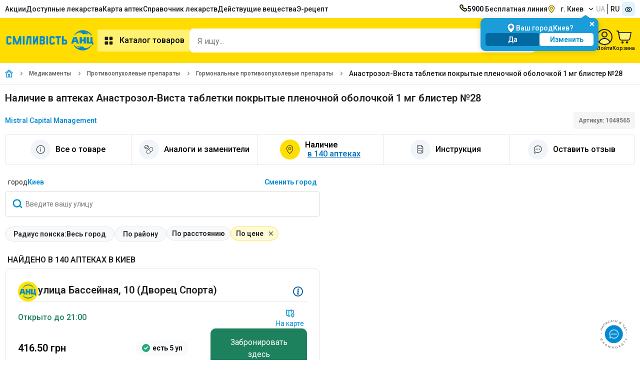

--- FILE ---
content_type: text/html;charset=utf-8
request_url: https://anc.ua/ru/item/anastrozol-vista-tabletki-vkriti-plivkovoyu-obolonkoyu-1-mg-blister-28-1048565/map
body_size: 34118
content:
<!DOCTYPE html><html  dir="ltr" lang="ru"><head><meta charset="utf-8"><meta name="viewport" content="width=device-width"><title>Наличие в аптеках Анастрозол-Виста таблетки покрытые пленочной оболочкой 1 мг блистер №28 - купить по цене от 416.50 грн, инструкция, купить в АНЦ с доставкой по Украине</title><link rel="preconnect" href="https://fonts.googleapis.com"><link rel="preconnect" href="https://fonts.gstatic.com" crossorigin><link rel="preconnect" href="https://storage.googleapis.com"><link rel="preconnect" href="https://static.anc.ua"><link rel="stylesheet" href="https://fonts.googleapis.com/css2?family=Roboto:ital,wght@0,100..900;1,100..900&display=swap"><style>.skeletonCityName{border-radius:8px;height:17px;width:100px}</style><style>.dropdownMobile{left:0;min-height:calc(100vh - 112px);position:fixed;top:54px;z-index:1}</style><link rel="stylesheet" href="/_nuxt/entry.BJMOWIwv.css" crossorigin><link rel="stylesheet" href="/_nuxt/ProductCartModalEdk.C-GdPwZN.css" crossorigin><link rel="stylesheet" href="/_nuxt/Pharmacy.D2I4JHyu.css" crossorigin><link rel="preload" as="image" href="https://storage.googleapis.com/static-storage/logo.svg"><link rel="preload" as="image" type="image/webp" fetchpriority="high" href="https://static.anc.ua/_/rs:fill:300:300:0/plain/https://storage.googleapis.com/static-storage/products/images/v2z/1048565.webp" imagesizes="(min-width: 768px) 300px, (min-width: 1920px) 600px, (min-width: 3840px) 1200px, 100vw" imagesrcset="https://static.anc.ua/_/rs:fill:200:200:0/plain/https://storage.googleapis.com/static-storage/products/images/v2z/1048565.webp 190w, https://static.anc.ua/_/rs:fill:300:300:0/plain/https://storage.googleapis.com/static-storage/products/images/v2z/1048565.webp 300w, https://static.anc.ua/_/rs:fill:200:200:0/plain/https://storage.googleapis.com/static-storage/products/images/v2z/1048565.webp 600w, https://static.anc.ua/_/rs:fill:1200:1200:0/plain/https://storage.googleapis.com/static-storage/products/images/v2z/1048565.webp 1200w"><link rel="preload" as="image" href="https://static.anc.ua/_/rs:fill:1200:1200:0/plain/https://storage.googleapis.com/static-storage/products/images/v2z/1048565.webp" imagesizes="100vw" imagesrcset="https://static.anc.ua/_/rs:fill:1200:1200:0/plain/https://storage.googleapis.com/static-storage/products/images/v2z/1048565.webp 1w"><link rel="modulepreload" as="script" crossorigin href="/_nuxt/C7p-rmIp.js"><link rel="modulepreload" as="script" crossorigin href="/_nuxt/Bp7FkWS9.js"><link rel="modulepreload" as="script" crossorigin href="/_nuxt/CWdZoEW6.js"><link rel="modulepreload" as="script" crossorigin href="/_nuxt/CykEEymd.js"><link rel="modulepreload" as="script" crossorigin href="/_nuxt/B8Vv44sO.js"><link rel="modulepreload" as="script" crossorigin href="/_nuxt/Bv9xMA-j.js"><link rel="modulepreload" as="script" crossorigin href="/_nuxt/Cc-ZQJTV.js"><link rel="modulepreload" as="script" crossorigin href="/_nuxt/BnhEJc0D.js"><link rel="modulepreload" as="script" crossorigin href="/_nuxt/BylC1fdz.js"><link rel="modulepreload" as="script" crossorigin href="/_nuxt/C7E4L2lK.js"><link rel="modulepreload" as="script" crossorigin href="/_nuxt/B2FFeMZh.js"><link rel="modulepreload" as="script" crossorigin href="/_nuxt/DlrznnMQ.js"><link rel="modulepreload" as="script" crossorigin href="/_nuxt/DUbGBzRR.js"><link rel="modulepreload" as="script" crossorigin href="/_nuxt/WtmvzSSg.js"><link rel="modulepreload" as="script" crossorigin href="/_nuxt/DhD1ySZM.js"><link rel="modulepreload" as="script" crossorigin href="/_nuxt/jQcPH67n.js"><link rel="modulepreload" as="script" crossorigin href="/_nuxt/BCo6x5W8.js"><link rel="modulepreload" as="script" crossorigin href="/_nuxt/DvhRjibc.js"><link rel="modulepreload" as="script" crossorigin href="/_nuxt/jlEHVOQS.js"><link rel="modulepreload" as="script" crossorigin href="/_nuxt/B69_u0DU.js"><link rel="modulepreload" as="script" crossorigin href="/_nuxt/DKq20KQf.js"><link rel="modulepreload" as="script" crossorigin href="/_nuxt/Cweb8bdf.js"><link rel="modulepreload" as="script" crossorigin href="/_nuxt/Bxt4faPN.js"><link rel="modulepreload" as="script" crossorigin href="/_nuxt/18yMWAVh.js"><link rel="modulepreload" as="script" crossorigin href="/_nuxt/BSBB5uco.js"><link rel="modulepreload" as="script" crossorigin href="/_nuxt/BuFnvEAf.js"><link rel="modulepreload" as="script" crossorigin href="/_nuxt/B31l56fF.js"><link rel="modulepreload" as="script" crossorigin href="/_nuxt/jOmWXniH.js"><link rel="modulepreload" as="script" crossorigin href="/_nuxt/COGN_Y6M.js"><link rel="modulepreload" as="script" crossorigin href="/_nuxt/DWDHLPW-.js"><link rel="modulepreload" as="script" crossorigin href="/_nuxt/C7HzA433.js"><link rel="modulepreload" as="script" crossorigin href="/_nuxt/OZ4jIiyd.js"><link rel="modulepreload" as="script" crossorigin href="/_nuxt/DUhyL9e8.js"><link rel="modulepreload" as="script" crossorigin href="/_nuxt/BJ5PYDXn.js"><link rel="modulepreload" as="script" crossorigin href="/_nuxt/dzwbuLL4.js"><link rel="modulepreload" as="script" crossorigin href="/_nuxt/D92o-cUC.js"><link rel="modulepreload" as="script" crossorigin href="/_nuxt/CyDopO0D.js"><link rel="modulepreload" as="script" crossorigin href="/_nuxt/DcGqOAkb.js"><link rel="modulepreload" as="script" crossorigin href="/_nuxt/3XSVeP8X.js"><link rel="modulepreload" as="script" crossorigin href="/_nuxt/D8nvui2E.js"><link rel="modulepreload" as="script" crossorigin href="/_nuxt/DSm5tn0d.js"><link rel="modulepreload" as="script" crossorigin href="/_nuxt/w-zj9evh.js"><link rel="modulepreload" as="script" crossorigin href="/_nuxt/nX5lux_d.js"><link rel="modulepreload" as="script" crossorigin href="/_nuxt/8Ab-hR5y.js"><link rel="modulepreload" as="script" crossorigin href="/_nuxt/B7aKxRLB.js"><link rel="modulepreload" as="script" crossorigin href="/_nuxt/VfCAvQSg.js"><link rel="modulepreload" as="script" crossorigin href="/_nuxt/s-3ij6iJ.js"><link rel="modulepreload" as="script" crossorigin href="/_nuxt/bvt2IisS.js"><link rel="modulepreload" as="script" crossorigin href="/_nuxt/CF6RG_66.js"><link rel="modulepreload" as="script" crossorigin href="/_nuxt/D5ZkXn_5.js"><link rel="modulepreload" as="script" crossorigin href="/_nuxt/B8YRp67R.js"><link rel="modulepreload" as="script" crossorigin href="/_nuxt/BjkkPd6Z.js"><link rel="modulepreload" as="script" crossorigin href="/_nuxt/vovmURKm.js"><link rel="modulepreload" as="script" crossorigin href="/_nuxt/ekR7rxoa.js"><link rel="modulepreload" as="script" crossorigin href="/_nuxt/C_Ganjkw.js"><link rel="modulepreload" as="script" crossorigin href="/_nuxt/CHybgHbw.js"><link rel="modulepreload" as="script" crossorigin href="/_nuxt/DRzKrHDC.js"><link rel="modulepreload" as="script" crossorigin href="/_nuxt/itd5bPdr.js"><link rel="modulepreload" as="script" crossorigin href="/_nuxt/ucrJCiJT.js"><link rel="modulepreload" as="script" crossorigin href="/_nuxt/BieVvKP2.js"><link rel="preload" as="fetch" fetchpriority="low" crossorigin="anonymous" href="/_nuxt/builds/meta/6755527f-2101-4931-ae85-588e54aec494.json"><meta name="facebook-domain-verification" content="5e3d54zydqav4d46o3lesxxqxujp99"><meta name="google-site-verification" content="qFYt4xUEFEiZ7ULhVgOUDgQ6TDAybR9cAaMKvoC1v8U"><meta hid="og:image" property="og:image" content="https://storage.googleapis.com/static-storage/products/images/v2z/1048565.jpg"><meta hid="og:image:width" property="og:image:width" content="120"><meta data-n-head="ssr" property="og:type" content="website"><meta hid="og:image:height" property="og:image:height" content="120"><meta hid="description" name="description" content="Наличие в аптеках Заказать онлайн Анастрозол-Виста таблетки покрытые пленочной оболочкой 1 мг блистер №28 ✔️ Инструкция и доставка по Украине 💊 Выгодные цены и скидки ✅ Заберите рядом или закажите с доставкой ✚ Самая низкая цена в АНЦ"><meta property="og:site_name" content="https://anc.ua/ru"><link rel="icon" type="image/x-icon" href="/favicon/favicon.ico"><link rel="icon" type="image/png" sizes="16x16" href="/favicon/favicon-16x16.png"><link rel="icon" type="image/png" sizes="32x32" href="/favicon/favicon-32x32.png"><link rel="icon" type="image/png" sizes="96x96" href="/favicon/favicon-96x96.png"><link rel="icon" type="image/png" sizes="128x128" href="/favicon/favicon-128.png"><link rel="icon" type="image/png" sizes="196x196" href="/favicon/favicon-196x196.png"><link rel="apple-touch-icon-precomposed" href="/favicon/apple-touch-icon-57x57.png" sizes="57x57"><link rel="apple-touch-icon-precomposed" href="/favicon/apple-touch-icon-60x60.png" sizes="60x60"><link rel="apple-touch-icon-precomposed" href="/favicon/apple-touch-icon-72x72.png" sizes="72x72"><link rel="apple-touch-icon-precomposed" href="/favicon/apple-touch-icon-76x76.png" sizes="76x76"><link rel="apple-touch-icon-precomposed" href="/favicon/apple-touch-icon-114x114.png" sizes="114x114"><link rel="apple-touch-icon-precomposed" href="/favicon/apple-touch-icon-120x120.png" sizes="120x120"><link rel="apple-touch-icon-precomposed" href="/favicon/apple-touch-icon-144x144.png" sizes="144x144"><link rel="apple-touch-icon-precomposed" href="/favicon/apple-touch-icon-152x152.png" sizes="152x152"><link name="application-name" content="&nbsp;"><link name="msapplication-TileColor" content="#FFFFFF"><link name="msapplication-TileImage" content="/favicon/mstile-144x144.png"><link name="msapplication-square70x70logo" content="/favicon/mstile-70x70.png"><link name="msapplication-square150x150logo" content="/favicon/mstile-150x150.png"><link name="msapplication-wide310x150logo" content="/favicon/mstile-310x150.png"><link name="msapplication-square310x310logo" content="/favicon/mstile-310x310.png"><script type="text/javascript" data-type="lazy">
    let isLoadEs = false
    // <!-- ESputnik -->
    function loadEs(){
      if (!isLoadEs) {
        isLoadEs = true
      } else {
        return
      }

       !function (t, e, c, n) {
       var s = e.createElement(c);
       s.async = 1, s.src = "https://statics.esputnik.com/scripts/" + n + ".js";
       var r = e.scripts[0];
       setTimeout(() => {r.parentNode.insertBefore(s, r);},1500)
       var f = function () {
         f.c(arguments);
       };
       f.q = [];
       f.c = function () {
         f.q.push(arguments);
       };
       t['eS'] = t['eS'] || f;
       }(window, document, 'script', 'ABB76748103E4322B10ED10120A263EA');


       eS('init', {TRACKING: true, RECOMS: true});

       (function(i,s,o,g,r,a,m) {
         i["esSdk"] = r;
         i[r] = i[r] || function() {
           (i[r].q = i[r].q || []).push(arguments)
         },
           a=s.createElement(o),
           m=s.getElementsByTagName(o)[0];
         a.async=1;
         a.src=g;
         setTimeout(() => {m.parentNode.insertBefore(a,m)},1500)
         }
       ) (window, document, "script", "https://esputnik.com/scripts/v1/public/scripts?apiKey=eyJhbGciOiJSUzI1NiJ9.[base64].EZM_555b_41zoSU7F4RhF7GIr72qVMdFig-YMekHspy7LCqTls8Es5XfzC-cstT1Ghg_YdeoyNmkg70MyJVpPg&domain=FDAE2FF6-9780-429A-A2A7-7D56A847A730", "es");
       es("pushOn");
    }
    // <!-- End ESputnik -->
</script><link hid="i18n-xd" rel="alternate" href="https://anc.ua/item/anastrozol-vista-tabletki-vkriti-plivkovoyu-obolonkoyu-1-mg-blister-28-1048565/map" hreflang="x-default"><link hid="i18n-alt-uk" rel="alternate" href="https://anc.ua/item/anastrozol-vista-tabletki-vkriti-plivkovoyu-obolonkoyu-1-mg-blister-28-1048565/map" hreflang="uk"><link hid="i18n-alt-ru" rel="alternate" href="https://anc.ua/ru/item/anastrozol-vista-tabletki-vkriti-plivkovoyu-obolonkoyu-1-mg-blister-28-1048565/map" hreflang="ru"><link hid="i18n-can" rel="canonical" href="https://anc.ua/ru/item/anastrozol-vista-tabletki-vkriti-plivkovoyu-obolonkoyu-1-mg-blister-28-1048565/map"><meta property="og:url" content="https://anc.ua/ru/item/anastrozol-vista-tabletki-vkriti-plivkovoyu-obolonkoyu-1-mg-blister-28-1048565/map"><meta hid="i18n-og" property="og:locale" content="ru"><meta hid="i18n-og-alt-uk" property="og:locale:alternate" content="uk"><meta hid="title" name="title" content="Наличие в аптеках Анастрозол-Виста таблетки покрытые пленочной оболочкой 1 мг блистер №28 - купить по цене от 416.50 грн, инструкция, купить в АНЦ с доставкой по Украине"><meta property="og:title" content="Наличие в аптеках Анастрозол-Виста таблетки покрытые пленочной оболочкой 1 мг блистер №28 - купить по цене от 416.50 грн, инструкция, купить в АНЦ с доставкой по Украине"><meta property="og:description" content="Наличие в аптеках Заказать онлайн Анастрозол-Виста таблетки покрытые пленочной оболочкой 1 мг блистер №28 ✔️ Инструкция и доставка по Украине 💊 Выгодные цены и скидки ✅ Заберите рядом или закажите с доставкой ✚ Самая низкая цена в АНЦ"><script type="application/ld+json">[{"@context":"https://schema.org","@type":"FAQPage","@id":"/item/anastrozol-vista-tabletki-vkriti-plivkovoyu-obolonkoyu-1-mg-blister-28-1048565","mainEntity":[{"@type":"Question","name":"Какая цена на Анастрозол-Виста таблетки покрытые пленочной оболочкой 1 мг блистер №28?","acceptedAnswer":{"@type":"Answer","text":"505.9 грн. - цена в Аптеке Низких Цен на Анастрозол-Виста таблетки покрытые пленочной оболочкой 1 мг блистер №28."}},{"@type":"Question","name":"В чем особенности товара Анастрозол-Виста таблетки покрытые пленочной оболочкой 1 мг блистер №28?","acceptedAnswer":{"@type":"Answer","text":"Гормональные противоопухолевые препараты Анастрозол-Виста таблетки покрытые пленочной оболочкой 1 мг блистер №28. Относится к Гормональные противоопухолевые препараты"}},{"@type":"Question","name":"Какие действующие вещества у Анастрозол-Виста таблетки покрытые пленочной оболочкой 1 мг блистер №28?","acceptedAnswer":{"@type":"Answer","text":"Действующие вещества у Анастрозол-Виста таблетки покрытые пленочной оболочкой 1 мг блистер №28 являются Анастрозол."}},{"@type":"Question","name":"Какие отзывы у товара Анастрозол-Виста таблетки покрытые пленочной оболочкой 1 мг блистер №28?","acceptedAnswer":{"@type":"Answer","text":"Вікторія 11 Ноября 2024 \u003Cp>У комплексі під час лікування раку молочної залози пила Анастрозол. Даний препарат допоміг полегшити та дещо пришвидшити лікування та подальше одужання."}}]},{"@context":"https://schema.org/","@type":"Product","name":"Анастрозол-Виста таблетки покрытые пленочной оболочкой 1 мг блистер №28","image":["https://storage.googleapis.com/static-storage/products/images/v2z/1048565.jpg"],"description":"Наличие в аптеках Заказать онлайн Анастрозол-Виста таблетки покрытые пленочной оболочкой 1 мг блистер №28 ✔️ Инструкция и доставка по Украине 💊 Выгодные цены и скидки ✅ Заберите рядом или закажите с доставкой ✚ Самая низкая цена в АНЦ","sku":"1048565","brand":{"@type":"Brand","name":"Mistral Capital Management"},"offers":{"@type":"Offer","url":"https://anc.ua/ru/item/anastrozol-vista-tabletki-vkriti-plivkovoyu-obolonkoyu-1-mg-blister-28-1048565/map","priceCurrency":"UAH","priceValidUntil":"2026-01-17","price":416.5,"availability":"https://schema.org/InStock","shippingDetails":{"@type":"OfferShippingDetails","shippingRate":{"@type":"MonetaryAmount","value":50,"currency":"UAH"},"shippingDestination":{"@type":"DefinedRegion","addressCountry":"UA"},"deliveryTime":{"@type":"ShippingDeliveryTime","handlingTime":{"@type":"QuantitativeValue","minValue":0,"maxValue":3,"unitCode":"DAY"}},"hasMerchantReturnPolicy":{"@type":"MerchantReturnPolicy","applicableCountry":"UA","returnPolicyCategory":"https://schema.org/MerchantReturnFiniteR­eturnWindow"}}},"category":{"@type":"Drug","name":"Анастрозол-Виста таблетки покрытые пленочной оболочкой 1 мг блистер №28","image":["https://storage.googleapis.com/static-storage/products/images/v2z/1048565.jpg"],"description":"Наличие в аптеках Заказать онлайн Анастрозол-Виста таблетки покрытые пленочной оболочкой 1 мг блистер №28 ✔️ Инструкция и доставка по Украине 💊 Выгодные цены и скидки ✅ Заберите рядом или закажите с доставкой ✚ Самая низкая цена в АНЦ","manufacturer":"Mistral Capital Management","code":{"@type":"MedicalCode","codeValue":"L02B G03"},"url":"https://anc.ua/item/anastrozol-vista-tabletki-vkriti-plivkovoyu-obolonkoyu-1-mg-blister-28-1048565","pregnancyWarning":"Нельзя","breastfeedingWarning":"Нельзя","prescriptionStatus":"По рецепту","dosageForm":"Таблетки, покрытые оболочкой","administrationRoute":"Внутрь, твердые","activeIngredient":"Анастрозол","offers":{"@type":"Offer","url":"https://anc.ua/ru/item/anastrozol-vista-tabletki-vkriti-plivkovoyu-obolonkoyu-1-mg-blister-28-1048565/map","priceCurrency":"UAH","priceValidUntil":"2026-01-17","price":416.5,"availability":"https://schema.org/InStock","shippingDetails":{"@type":"OfferShippingDetails","shippingRate":{"@type":"MonetaryAmount","value":50,"currency":"UAH"},"shippingDestination":{"@type":"DefinedRegion","addressCountry":"UA"},"deliveryTime":{"@type":"ShippingDeliveryTime","handlingTime":{"@type":"QuantitativeValue","minValue":0,"maxValue":3,"unitCode":"DAY"}},"hasMerchantReturnPolicy":{"@type":"MerchantReturnPolicy","applicableCountry":"UA","returnPolicyCategory":"https://schema.org/MerchantReturnFiniteR­eturnWindow"}}}}}]</script><link hid="i18n-xd" rel="alternate" href="https://anc.ua/item/anastrozol-vista-tabletki-vkriti-plivkovoyu-obolonkoyu-1-mg-blister-28-1048565/map" hreflang="x-default"><link hid="i18n-alt-uk" rel="alternate" href="https://anc.ua/item/anastrozol-vista-tabletki-vkriti-plivkovoyu-obolonkoyu-1-mg-blister-28-1048565/map" hreflang="uk"><link hid="i18n-alt-ru" rel="alternate" href="https://anc.ua/ru/item/anastrozol-vista-tabletki-vkriti-plivkovoyu-obolonkoyu-1-mg-blister-28-1048565/map" hreflang="ru"><script type="application/ld+json">{"@context":"https://schema.org","@type":"BreadcrumbList","itemListElement":[{"@type":"ListItem","position":1,"name":"Главная","item":"https://anc.ua/ru"},{"@type":"ListItem","position":2,"name":"Медикаменты","item":"https://anc.ua/ru/catalog/medikamenty-1"},{"@type":"ListItem","position":3,"name":"Противоопухолевые препараты","item":"https://anc.ua/ru/catalog/medikamenty-1/protivoopuholevye-preparaty-49"},{"@type":"ListItem","position":4,"name":"Гормональные противоопухолевые препараты","item":"https://anc.ua/ru/catalog/medikamenty-1/protivoopuholevye-preparaty-49/gormonalnye-preparaty-50"},{"@type":"ListItem","position":5,"name":"Анастрозол-Виста таблетки покрытые пленочной оболочкой 1 мг блистер №28"}]}</script><script type="module" src="/_nuxt/C7p-rmIp.js" crossorigin></script><meta name="csrf-token" content="8neXPxXBLi0noWxU0GFIgg==:Gw6qqqeu4NeLL3Sj11vwxWCKPVr1mmRQgfJsxaAkFCmiOXLmC/0zXkJZguf0CRI7"></head><body><div id="__nuxt"><!--[--><div><!--[--><div><header><div style="min-height:36px;" class="container row v-center-only space-between"><nav><ul class="row gap-20"><li class=""><a href="/ru/discounts" class="" title="Акции">Акции</a></li><li class=""><a href="/dostupni-liky" class="" title="Доступные лекарства">Доступные лекарства</a></li><li class=""><a href="/ru/map/kiyiv" class="" title="Карта аптек">Карта аптек</a></li><li class=""><a href="/ru/drugs" class="" title="Справочник лекарств">Справочник лекарств</a></li><li class=""><a href="/ru/ingredients" class="" title="Поиск лекарств по действующему веществу">Действущие вещества</a></li><li class=""><a href="/ru/dostupni-liky" class="" title="Поиск лекарств по действующему веществу">Э-рецепт</a></li></ul></nav><div class="row gap-20 v-center-only"><a class="row gap-10" href="tel:5900"><img width="16px" height="16px" src="/images/icons/phone.svg" alt="Бесплатная линия"><span><b>5900</b> Бесплатная линия</span></a><div class="dropdown-container dropdown-location header-location"><div class="btn-dropdown btn-loc-size cursor-pointer"><img onerror="this.setAttribute(&#39;data-error&#39;, 1)" width="16" height="16" alt="location" data-nuxt-img srcset="/_ipx/q_100&amp;s_16x16/images/icons/location.svg 1x, /_ipx/q_100&amp;s_32x32/images/icons/location.svg 2x" class="margin-r-10" src="/_ipx/q_100&amp;s_16x16/images/icons/location.svg"><div class="btn-dropdown-text" id="cityNameEl" style="display:none;">г. Киев</div><div class="skeleton skeletonCityName" style=""></div><img onerror="this.setAttribute(&#39;data-error&#39;, 1)" width="10" height="10" alt="arrow down" data-nuxt-img srcset="/_ipx/q_100&amp;s_10x10/images/icons/arrow_down_16x16.svg 1x, /_ipx/q_100&amp;s_20x20/images/icons/arrow_down_16x16.svg 2x" class="margin-l-10 transition-all-04 rotateZ-180" src="/_ipx/q_100&amp;s_10x10/images/icons/arrow_down_16x16.svg"></div><!----><!----></div><div class="row"><!--[--><a href="/item/anastrozol-vista-tabletki-vkriti-plivkovoyu-obolonkoyu-1-mg-blister-28-1048565/map" class="button text-uppercase col-vh padding-l-5 padding-r-5 button-grey-text">ua</a><a href="/ru/item/anastrozol-vista-tabletki-vkriti-plivkovoyu-obolonkoyu-1-mg-blister-28-1048565/map" class="button text-uppercase col-vh padding-l-5 padding-r-5">ru</a><!--]--></div><button class="bg-blue-100 padding-5 border-radius-5"><img onerror="this.setAttribute(&#39;data-error&#39;, 1)" width="16" height="16" data-nuxt-img srcset="/_ipx/q_100&amp;s_16x16/images/icons/eye.svg 1x, /_ipx/q_100&amp;s_32x32/images/icons/eye.svg 2x" src="/_ipx/q_100&amp;s_16x16/images/icons/eye.svg"></button></div></div><div class="position-relative bg-yellow-3 padding-tb-15"><div class="container row v-center-only gap-30"><div class="row v-center"><a href="/ru" class="header-logo" id="logo" title="Аптека Низких Цен"><img onerror="this.setAttribute(&#39;data-error&#39;, 1)" width="185" height="60" alt="logo_little" data-nuxt-img srcset="https://storage.googleapis.com/static-storage/logo.svg 1x, https://storage.googleapis.com/static-storage/logo.svg 2x" class="es-push-prompt-init" src="https://storage.googleapis.com/static-storage/logo.svg"></a><nav><button class="button button-yellow-light text-size-16 weight-600 padding-10"><img src="/images/icons/catalog.svg" alt="catalog" width="24" height="24" class="margin-r-10"> Каталог товаров</button></nav></div><!--[--><div class="fixed height-full width-100 bg-blur-animation animation-show" style="left:0px;bottom:0px;z-index:40;background-color:#1C1E2450;"></div><div style="z-index: 0" class="header-search-wrapper"><div class="header-search-container search-container width-fill bg-white border-radius-10 padding-r-5"><input id="input-search" class="input-search width-fill text-size-16" type="text" name="headerSearch" value="" placeholder="Я ищу..." autocomplete="off"><div class="row gap-5 v-center"><button style="display:none;" aria-label="clear" class="bg-grey padding-5 border-radius-5"><img onerror="this.setAttribute(&#39;data-error&#39;, 1)" width="16" height="16" data-nuxt-img srcset="/_ipx/q_100&amp;s_16x16/images/icons/ic_close_big.svg 1x, /_ipx/q_100&amp;s_32x32/images/icons/ic_close_big.svg 2x" src="/_ipx/q_100&amp;s_16x16/images/icons/ic_close_big.svg"></button><button aria-label="search" type="submit" class="bg-yellow-4 padding-10 border-radius-5"><img onerror="this.setAttribute(&#39;data-error&#39;, 1)" width="16" height="16" data-nuxt-img srcset="/_ipx/q_100&amp;s_16x16/images/icons/search.svg 1x, /_ipx/q_100&amp;s_32x32/images/icons/search.svg 2x" svg-inline src="/_ipx/q_100&amp;s_16x16/images/icons/search.svg"></button></div></div><!----><!----></div><!--]--><div class="row gap-20 v-center"><a href="/ru/profile/history" class="row column v-center gap-5"><img width="26" height="32" src="/images/icons/ic_orders.svg" alt="Все заказы"><div class="text-size-11 text-weight-600">Все заказы</div></a><a href="/ru/profile/favorites" class="row column v-center position-relative gap-5"><span class="counter" style="display:none;">0</span><img width="32" height="32" src="/images/icons/ic_favorites.svg" alt="Избранное"><div class="text-size-11 text-weight-600">Избранное</div></a><div class="dropdown-container hide-on-mobile"><div class="row column v-center gap-5"><img width="32" height="32" src="/images/icons/profile.svg" alt="Профиль"><div class="text-size-11 text-weight-600">Войти</div></div><div class="dropdown-content-container padding-0 width-fit-content"><div class="row column"><div class="bg-yellow padding-10"><div class="row gap-5 v-center-only"><img src="/images/icons/user_cirlce.svg"><span class="text-weight-600">Войти</span></div></div><button class="padding-10 row gap-5 v-center-only text-nowrap"><img src="/images/icons/exit.svg"><span>Вход / Регистрация</span></button></div></div></div><div class="dropdown-container"><div title="Кошик" class="row column v-center gap-5"><span></span><img onerror="this.setAttribute(&#39;data-error&#39;, 1)" width="32" height="32" alt="Cart" data-nuxt-img srcset="/_ipx/q_100&amp;s_32x32/images/icons/cart-2.svg 1x, /_ipx/q_100&amp;s_64x64/images/icons/cart-2.svg 2x" src="/_ipx/q_100&amp;s_32x32/images/icons/cart-2.svg"><span class="text-size-11 text-weight-600">Корзина</span></div><!----></div></div><div class="header-categories" style="display:none;"><div class="header-categories-container container"><aside class="categories-container row"><ul class="categories-list row column gap-10 padding-tb-10"><li class="categories-item"><a href="/ru/discounts" class="category-link row v-center-only space-between padding-tb-5 padding-l-15 padding-r-15" title="Акційні пропозиції"><div class="row gap-15 v-center-only"><img onerror="this.setAttribute(&#39;data-error&#39;, 1)" width="24" height="24" alt="fire" data-nuxt-img srcset="/_ipx/q_100&amp;s_24x24/images/icons/fire.svg 1x, /_ipx/q_100&amp;s_48x48/images/icons/fire.svg 2x" style="width:24px;height:24px;" src="/_ipx/q_100&amp;s_24x24/images/icons/fire.svg"><span class="">Акційні пропозиції</span></div></a></li><!--[--><li class="without-subcategory categories-item"><a href="/ru/catalog/medikamenty-1" class="category-link row v-center-only space-between padding-tb-5 padding-l-15 padding-r-15" title="Медикаменты"><div class="row gap-15 v-center-only"><img src="https://storage.googleapis.com/static-storage/categories/category_2.svg" alt="Медикаменты" width="24" height="24"><span class="">Медикаменты</span></div><img onerror="this.setAttribute(&#39;data-error&#39;, 1)" width="16" height="16" data-nuxt-img srcset="/_ipx/q_100&amp;s_16x16/images/icons/arrow_right_4.svg 1x, /_ipx/q_100&amp;s_32x32/images/icons/arrow_right_4.svg 2x" class="" src="/_ipx/q_100&amp;s_16x16/images/icons/arrow_right_4.svg"></a><div class="subcategories-container"><!--[--><!--]--></div></li><li class="without-subcategory categories-item"><a href="/ru/krasa" class="category-link row v-center-only space-between padding-tb-5 padding-l-15 padding-r-15" title="Красота и уход"><div class="row gap-15 v-center-only"><img src="https://storage.googleapis.com/static-storage/categories/category_3.svg" alt="Красота и уход" width="24" height="24"><span class="">Красота и уход</span></div><img onerror="this.setAttribute(&#39;data-error&#39;, 1)" width="16" height="16" data-nuxt-img srcset="/_ipx/q_100&amp;s_16x16/images/icons/arrow_right_4.svg 1x, /_ipx/q_100&amp;s_32x32/images/icons/arrow_right_4.svg 2x" class="" src="/_ipx/q_100&amp;s_16x16/images/icons/arrow_right_4.svg"></a><div class="subcategories-container"><!--[--><!--]--></div></li><li class="without-subcategory categories-item"><a href="/ru/catalog/detskie-tovary-mama-i-malysh-161" class="category-link row v-center-only space-between padding-tb-5 padding-l-15 padding-r-15" title="Детские товары (мама и малыш)"><div class="row gap-15 v-center-only"><img src="https://storage.googleapis.com/static-storage/categories/category_4.svg" alt="Детские товары (мама и малыш)" width="24" height="24"><span class="">Детские товары (мама и малыш)</span></div><img onerror="this.setAttribute(&#39;data-error&#39;, 1)" width="16" height="16" data-nuxt-img srcset="/_ipx/q_100&amp;s_16x16/images/icons/arrow_right_4.svg 1x, /_ipx/q_100&amp;s_32x32/images/icons/arrow_right_4.svg 2x" class="" src="/_ipx/q_100&amp;s_16x16/images/icons/arrow_right_4.svg"></a><div class="subcategories-container"><!--[--><!--]--></div></li><li class="without-subcategory categories-item"><a href="/ru/catalog/vitaminy-i-bady-226" class="category-link row v-center-only space-between padding-tb-5 padding-l-15 padding-r-15" title="Витамины и бады"><div class="row gap-15 v-center-only"><img src="https://storage.googleapis.com/static-storage/categories/category_5.svg" alt="Витамины и бады" width="24" height="24"><span class="">Витамины и бады</span></div><img onerror="this.setAttribute(&#39;data-error&#39;, 1)" width="16" height="16" data-nuxt-img srcset="/_ipx/q_100&amp;s_16x16/images/icons/arrow_right_4.svg 1x, /_ipx/q_100&amp;s_32x32/images/icons/arrow_right_4.svg 2x" class="" src="/_ipx/q_100&amp;s_16x16/images/icons/arrow_right_4.svg"></a><div class="subcategories-container"><!--[--><!--]--></div></li><li class="without-subcategory categories-item"><a href="/ru/catalog/ezhednevnaya-gigiena-297" class="category-link row v-center-only space-between padding-tb-5 padding-l-15 padding-r-15" title="Ежедневная гигиена"><div class="row gap-15 v-center-only"><img src="https://storage.googleapis.com/static-storage/categories/category_6.svg" alt="Ежедневная гигиена" width="24" height="24"><span class="">Ежедневная гигиена</span></div><img onerror="this.setAttribute(&#39;data-error&#39;, 1)" width="16" height="16" data-nuxt-img srcset="/_ipx/q_100&amp;s_16x16/images/icons/arrow_right_4.svg 1x, /_ipx/q_100&amp;s_32x32/images/icons/arrow_right_4.svg 2x" class="" src="/_ipx/q_100&amp;s_16x16/images/icons/arrow_right_4.svg"></a><div class="subcategories-container"><!--[--><!--]--></div></li><li class="without-subcategory categories-item"><a href="/ru/catalog/kosmeticheskie-sredstva-dlya-zdorovya-327" class="category-link row v-center-only space-between padding-tb-5 padding-l-15 padding-r-15" title="Косметические средства для здоровья"><div class="row gap-15 v-center-only"><img src="https://storage.googleapis.com/static-storage/categories/category_7.svg" alt="Косметические средства для здоровья" width="24" height="24"><span class="">Косметические средства для здоровья</span></div><img onerror="this.setAttribute(&#39;data-error&#39;, 1)" width="16" height="16" data-nuxt-img srcset="/_ipx/q_100&amp;s_16x16/images/icons/arrow_right_4.svg 1x, /_ipx/q_100&amp;s_32x32/images/icons/arrow_right_4.svg 2x" class="" src="/_ipx/q_100&amp;s_16x16/images/icons/arrow_right_4.svg"></a><div class="subcategories-container"><!--[--><!--]--></div></li><li class="without-subcategory categories-item"><a href="/ru/catalog/medtehnika-i-tovary-medicinskogo-naznacheniya-344" class="category-link row v-center-only space-between padding-tb-5 padding-l-15 padding-r-15" title="Медтехника и товары медицинского назначения"><div class="row gap-15 v-center-only"><img src="https://storage.googleapis.com/static-storage/categories/category_8.svg" alt="Медтехника и товары медицинского назначения" width="24" height="24"><span class="">Медтехника и товары медицинского назначения</span></div><img onerror="this.setAttribute(&#39;data-error&#39;, 1)" width="16" height="16" data-nuxt-img srcset="/_ipx/q_100&amp;s_16x16/images/icons/arrow_right_4.svg 1x, /_ipx/q_100&amp;s_32x32/images/icons/arrow_right_4.svg 2x" class="" src="/_ipx/q_100&amp;s_16x16/images/icons/arrow_right_4.svg"></a><div class="subcategories-container"><!--[--><!--]--></div></li><li class="without-subcategory categories-item"><a href="/ru/catalog/tovary-dlya-zdorovya-419" class="category-link row v-center-only space-between padding-tb-5 padding-l-15 padding-r-15" title="Товары для здоровья"><div class="row gap-15 v-center-only"><img src="https://storage.googleapis.com/static-storage/categories/category_9.svg" alt="Товары для здоровья" width="24" height="24"><span class="">Товары для здоровья</span></div><img onerror="this.setAttribute(&#39;data-error&#39;, 1)" width="16" height="16" data-nuxt-img srcset="/_ipx/q_100&amp;s_16x16/images/icons/arrow_right_4.svg 1x, /_ipx/q_100&amp;s_32x32/images/icons/arrow_right_4.svg 2x" class="" src="/_ipx/q_100&amp;s_16x16/images/icons/arrow_right_4.svg"></a><div class="subcategories-container"><!--[--><!--]--></div></li><li class="without-subcategory categories-item"><a href="/ru/catalog/tovary-dlya-doma-i-semi-462" class="category-link row v-center-only space-between padding-tb-5 padding-l-15 padding-r-15" title="Товары для дома и семьи"><div class="row gap-15 v-center-only"><img src="https://storage.googleapis.com/static-storage/categories/category_10.svg" alt="Товары для дома и семьи" width="24" height="24"><span class="">Товары для дома и семьи</span></div><img onerror="this.setAttribute(&#39;data-error&#39;, 1)" width="16" height="16" data-nuxt-img srcset="/_ipx/q_100&amp;s_16x16/images/icons/arrow_right_4.svg 1x, /_ipx/q_100&amp;s_32x32/images/icons/arrow_right_4.svg 2x" class="" src="/_ipx/q_100&amp;s_16x16/images/icons/arrow_right_4.svg"></a><div class="subcategories-container"><!--[--><!--]--></div></li><!--]--></ul><!----></aside></div></div></div></div><!----><!----><div class="hide-fav-info favorites-info row v-center"><img onerror="this.setAttribute(&#39;data-error&#39;, 1)" width="24" height="24" alt="star_on" data-nuxt-img srcset="/_ipx/q_100&amp;s_24x24/images/icons/star_on.svg 1x, /_ipx/q_100&amp;s_48x48/images/icons/star_on.svg 2x" class="margin-r-15" src="/_ipx/q_100&amp;s_24x24/images/icons/star_on.svg"><!----><!----><img onerror="this.setAttribute(&#39;data-error&#39;, 1)" width="24" height="24" alt="close" data-nuxt-img srcset="/_ipx/q_100&amp;s_24x24/images/icons/close.svg 1x, /_ipx/q_100&amp;s_48x48/images/icons/close.svg 2x" class="margin-l-15" src="/_ipx/q_100&amp;s_24x24/images/icons/close.svg"></div></header><button style="" class="custom-sender-connect-button"><div class="custom-sender-connect-button-logo"><span></span></div></button></div><div id="kwizbot_widget"></div><!--]--></div><main><!--[--><div class="nuxt-loading-indicator" style="position:fixed;top:0;right:0;left:0;pointer-events:none;width:auto;height:3px;opacity:0;background:#fd0;background-size:Infinity% auto;transform:scaleX(0%);transform-origin:left;transition:transform 0.1s, height 0.4s, opacity 0.4s;z-index:999999;"></div><!--[--><div id="index"><div class="breadcrumbs-block"><nav class="container"><ul class="row v-center-only"><li style="" class="hide-on-mobile breadcrumbs-block-item"><a href="/ru" class=""><img src="/images/icons/home.svg" alt="home"></a></li><!--[--><!--]--><!--[--><li class="hide-on-mobile breadcrumbs-block-item row space-around"><div class="row breadcrumbs-item text-weight-700-s text-size-14"><a href="/ru/catalog/medikamenty-1" class="b" title="Медикаменты">Медикаменты</a></div></li><li class="hide-on-mobile breadcrumbs-block-item row space-around"><div class="row breadcrumbs-item text-weight-700-s text-size-14"><a href="/ru/catalog/medikamenty-1/protivoopuholevye-preparaty-49" class="b" title="Противоопухолевые препараты">Противоопухолевые препараты</a></div></li><li class="breadcrumbs-block-item row space-around"><div class="row breadcrumbs-item text-weight-700-s text-size-14"><a href="/ru/catalog/medikamenty-1/protivoopuholevye-preparaty-49/gormonalnye-preparaty-50" class="b" title="Гормональные противоопухолевые препараты">Гормональные противоопухолевые препараты</a></div></li><li class="hide-on-mobile breadcrumbs-block-item row space-around"><span class="hide-on-mobile">Анастрозол-Виста таблетки покрытые пленочной оболочкой 1 мг блистер №28</span></li><!--]--></ul></nav></div><div class="container"><div class="margin-b-10 margin-b-5-s"><h1 class="text-size-20 text-size-16-s text-weight-600 margin-tb-5-s" id="productName">Наличие в аптеках Анастрозол-Виста таблетки покрытые пленочной оболочкой 1 мг блистер №28</h1><div class="row space-between v-center-only"><a href="/ru/producers/mistral-capital-management-310" class="text-size-15 text-size-12-s text-blue-600">Mistral Capital Management</a><div class="note bg-grey-2 text-weight-600">Артикул: 1048565</div></div></div><div class="bg-white sticky-on-desctop-header-bottom"><div><ul class="tabs tabs-column-s"><!--[--><li class=""><a href="/ru/item/anastrozol-vista-tabletki-vkriti-plivkovoyu-obolonkoyu-1-mg-blister-28-1048565" class="row linkItem v-center v-center-only-s space-between-s"><div class="row v-center-only"><div class="tab-img"><img onerror="this.setAttribute(&#39;data-error&#39;, 1)" width="20" height="20" alt="Все о товаре" data-nuxt-img srcset="/_ipx/q_100&amp;s_20x20/images/icons/product-icon/info.svg 1x, /_ipx/q_100&amp;s_40x40/images/icons/product-icon/info.svg 2x" src="/_ipx/q_100&amp;s_20x20/images/icons/product-icon/info.svg"></div><span style="display:block;" class="">Все о товаре</span></div><img onerror="this.setAttribute(&#39;data-error&#39;, 1)" width="18" height="18" alt="arrow thin right" data-nuxt-img srcset="/_ipx/q_100&amp;s_18x18/images/icons/arrow_thin_right.svg 1x, /_ipx/q_100&amp;s_36x36/images/icons/arrow_thin_right.svg 2x" class="tab-arrow" src="/_ipx/q_100&amp;s_18x18/images/icons/arrow_thin_right.svg"></a></li><li class=""><a href="/ru/item/anastrozol-vista-tabletki-vkriti-plivkovoyu-obolonkoyu-1-mg-blister-28-1048565/analogs" class="row linkItem v-center v-center-only-s space-between-s"><div class="row v-center-only"><div class="tab-img"><img onerror="this.setAttribute(&#39;data-error&#39;, 1)" width="20" height="20" alt="item.title" data-nuxt-img srcset="/_ipx/q_100&amp;s_20x20/images/icons/product-icon/analogs.svg 1x, /_ipx/q_100&amp;s_40x40/images/icons/product-icon/analogs.svg 2x" src="/_ipx/q_100&amp;s_20x20/images/icons/product-icon/analogs.svg"></div><span style="display:block;" class="">Аналоги и заменители</span></div><img onerror="this.setAttribute(&#39;data-error&#39;, 1)" width="18" height="18" alt="arrow thin right" data-nuxt-img srcset="/_ipx/q_100&amp;s_18x18/images/icons/arrow_thin_right.svg 1x, /_ipx/q_100&amp;s_36x36/images/icons/arrow_thin_right.svg 2x" class="tab-arrow" src="/_ipx/q_100&amp;s_18x18/images/icons/arrow_thin_right.svg"></a></li><li class="active"><a aria-current="page" href="/ru/item/anastrozol-vista-tabletki-vkriti-plivkovoyu-obolonkoyu-1-mg-blister-28-1048565/map" class="router-link-active router-link-exact-active row linkItem v-center v-center-only-s space-between-s"><div class="row v-center-only"><div class="tab-img"><img onerror="this.setAttribute(&#39;data-error&#39;, 1)" width="20" height="20" alt="item.title" data-nuxt-img srcset="/_ipx/q_100&amp;s_20x20/images/icons/product-icon/map.svg 1x, /_ipx/q_100&amp;s_40x40/images/icons/product-icon/map.svg 2x" src="/_ipx/q_100&amp;s_20x20/images/icons/product-icon/map.svg"></div><span style="display:block;" class="">Наличие <span class="link link-underline margin-l-5">в 140 аптеках</span></span></div><img onerror="this.setAttribute(&#39;data-error&#39;, 1)" width="18" height="18" alt="arrow thin right" data-nuxt-img srcset="/_ipx/q_100&amp;s_18x18/images/icons/arrow_thin_right.svg 1x, /_ipx/q_100&amp;s_36x36/images/icons/arrow_thin_right.svg 2x" class="tab-arrow" src="/_ipx/q_100&amp;s_18x18/images/icons/arrow_thin_right.svg"></a></li><li class=""><a href="/ru/item/anastrozol-vista-tabletki-vkriti-plivkovoyu-obolonkoyu-1-mg-blister-28-1048565/guide" class="row linkItem v-center v-center-only-s space-between-s"><div class="row v-center-only"><div class="tab-img"><img onerror="this.setAttribute(&#39;data-error&#39;, 1)" width="20" height="20" alt="item.title" data-nuxt-img srcset="/_ipx/q_100&amp;s_20x20/images/icons/product-icon/instruction.svg 1x, /_ipx/q_100&amp;s_40x40/images/icons/product-icon/instruction.svg 2x" src="/_ipx/q_100&amp;s_20x20/images/icons/product-icon/instruction.svg"></div><span style="display:block;" class="">Инструкция</span></div><img onerror="this.setAttribute(&#39;data-error&#39;, 1)" width="18" height="18" alt="arrow thin right" data-nuxt-img srcset="/_ipx/q_100&amp;s_18x18/images/icons/arrow_thin_right.svg 1x, /_ipx/q_100&amp;s_36x36/images/icons/arrow_thin_right.svg 2x" class="tab-arrow" src="/_ipx/q_100&amp;s_18x18/images/icons/arrow_thin_right.svg"></a></li><li class=""><a href="/ru/item/anastrozol-vista-tabletki-vkriti-plivkovoyu-obolonkoyu-1-mg-blister-28-1048565/comments" class="row linkItem v-center v-center-only-s space-between-s"><div class="row v-center-only"><div class="tab-img"><img onerror="this.setAttribute(&#39;data-error&#39;, 1)" width="20" height="20" alt="item.title" data-nuxt-img srcset="/_ipx/q_100&amp;s_20x20/images/icons/product-icon/comments.svg 1x, /_ipx/q_100&amp;s_40x40/images/icons/product-icon/comments.svg 2x" src="/_ipx/q_100&amp;s_20x20/images/icons/product-icon/comments.svg"></div><span style="display:block;" class="">Оставить отзыв</span></div><img onerror="this.setAttribute(&#39;data-error&#39;, 1)" width="18" height="18" alt="arrow thin right" data-nuxt-img srcset="/_ipx/q_100&amp;s_18x18/images/icons/arrow_thin_right.svg 1x, /_ipx/q_100&amp;s_36x36/images/icons/arrow_thin_right.svg 2x" class="tab-arrow" src="/_ipx/q_100&amp;s_18x18/images/icons/arrow_thin_right.svg"></a></li><!--]--></ul></div></div><div class="row margin-t-15 row-margin"><div class="show-on-mobile col-1-3 col-1-1-s"><div class="row column gap-30 sticky-on-desctop-navbar"><div class="card card-border card-hide-border-on-mobile card-paddin-on-mobile-0 card-radius-0-s"><div class="card-body padding-15 position-relative"><div class="row gap-10 column"><div class="row v-center position-relative"><img onerror="this.setAttribute(&#39;data-error&#39;, 1)" width="300" height="300" alt="%Анастрозол-Виста таблетки покрытые пленочной оболочкой 1 мг блистер №28" loading="eager" data-nuxt-img sizes="100vw" srcset="https://static.anc.ua/_/rs:fill:200:200:0/plain/https://storage.googleapis.com/static-storage/products/images/v2z/1048565.webp 190w, https://static.anc.ua/_/rs:fill:300:300:0/plain/https://storage.googleapis.com/static-storage/products/images/v2z/1048565.webp 300w, https://static.anc.ua/_/rs:fill:200:200:0/plain/https://storage.googleapis.com/static-storage/products/images/v2z/1048565.webp 600w, https://static.anc.ua/_/rs:fill:1200:1200:0/plain/https://storage.googleapis.com/static-storage/products/images/v2z/1048565.webp 1200w" wormat="webp" fetchpriority="high" src="https://static.anc.ua/_/rs:fill:1200:1200:0/plain/https://storage.googleapis.com/static-storage/products/images/v2z/1048565.webp"><!----><div class="row column gap-10" style="top:0px;left:0px;position:absolute;"><!----></div><div class="row position-absolute" style="top:0px;right:0px;z-index:1;"><!----><!----></div></div><div class="row v-center col-1-1"><section class="carousel padding-l-50 padding-r-50 width-100" dir="ltr" aria-label="Gallery" tabindex="0"><div class="carousel__viewport"><ol class="carousel__track" style="transform:translateX(0px);transition:0ms;margin:;width:100%;"><li style="width:33.333333333333336%;" class="carousel__slide carousel__slide--visible carousel__slide--active padding-l-5 padding-r-5" aria-hidden="false"><div class="border-solid-gray border-radius-10 padding-5 link width-100 row v-center"><img onerror="this.setAttribute(&#39;data-error&#39;, 1)" width="35" alt="image-0" data-nuxt-img srcset="https://static.anc.ua/_/rs:fill:35:35:0/plain/https://storage.googleapis.com/static-storage/products/images/v2z/1048565.webp 1x, https://static.anc.ua/_/rs:fill:35:35:0/plain/https://storage.googleapis.com/static-storage/products/images/v2z/1048565.webp 2x" heigth="35" src="https://static.anc.ua/_/rs:fill:35:35:0/plain/https://storage.googleapis.com/static-storage/products/images/v2z/1048565.webp"></div></li></ol></div><!--[--><!----><!--]--><div class="carousel__liveregion carousel__sr-only" aria-live="polite" aria-atomic="true">Item 1 of 1</div></section></div></div></div><div class="card-footer fixed-bottom-on-mobile width-1-1" style="display:none;"><div class="row space-between min-fit-content"><!----><div class="row col-1-1"><!----><div class="row column width-fill col-2-3-s text-weight-500 min-fit-content"><div class="text-size-14 text-black row v-center-only gap-5 margin-0"><span class="text-grey-600">от</span><span style="font-size:;" class="text-size-24 text-weight-600">416.50</span><span class="text-weight-600">грн</span> <span class="text-grey-600">до</span><span style="font-size:;" class="text-weight-600 text-size-24">576.17</span><span class="text-weight-600">грн</span></div><!----></div></div></div><div class="width-fill"><!----><div class="column-s gap-10 row col-1-1"><!----><!----><!----><!----><!----><!----><!----><!----><!----><button id="showInPharmacies" class="col-1-2  col-1-1-s button-default button button-default-s button-yellow text-weight-400"><img src="/images/icons/search.svg" alt="search"><span>Смотреть цены в аптеках</span><!----></button><!----><div class="width-100"><button id="buyButton" class="col-1-2  col-1-1-s button-default button button-default-s button-green border-solid-green2"><img onerror="this.setAttribute(&#39;data-error&#39;, 1)" width="20" height="20" alt="cart_white" data-nuxt-img srcset="/_ipx/q_100&amp;s_20x20/images/icons/cart_2_white.svg 1x, /_ipx/q_100&amp;s_40x40/images/icons/cart_2_white.svg 2x" src="/_ipx/q_100&amp;s_20x20/images/icons/cart_2_white.svg"><span>Добавить в корзину</span></button><!----><!----></div><!----><!----><!----><!----></div></div></div></div><!----></div></div><div style="min-height:600px;" class="col-1-1 stretch col-1-1-s margin-t-10-s row column-s"><div id="map" style="width:100%;"><section><div class="reverse row reverse-column-s row-wrap-s gap-10"><div id="productMap" style="height:600px;" class="sticky-on-desctop col-1-2 col-1-1-s"><span></span><!----><!----><!----></div><div class="col-1-2 col-1-1-s row column"><div class="dropdown-container dropdown-location header-location"><div><!--[--><div class="row space-between padding-tb-10 padding-t-0-s"><button class="row v-center gap-5">город <span class="text-blue-600 text-weight-600">Киев</span></button><button class="text-blue-600 text-weight-600">Сменить город</button></div><!--]--></div><!----></div><!----><div><div class="relative"><input value="" id="refSearchAddressInputDesc" autocomplete="off" class="padding-l-40 padding-r-40 form-input border-radius-5 text-left" type="text" placeholder="Введите вашу улицу"><img onerror="this.setAttribute(&#39;data-error&#39;, 1)" width="20" height="20" data-nuxt-img srcset="/_ipx/q_100&amp;s_20x20/images/icons/search_blue.svg 1x, /_ipx/q_100&amp;s_40x40/images/icons/search_blue.svg 2x" class="absolute" style="left:15px;top:15px;" src="/_ipx/q_100&amp;s_20x20/images/icons/search_blue.svg"><!----><!----><!----></div></div><div class="row gap-10 padding-tb-20 row-wrap"><div class="min-fit-content relative"><div class="selected border-solid-gray bg-grey row gap-5 width-100 v-center-only space-between relative padding-tb-5 padding-l-10 padding-r-10 border-solid-gray text-left" style="border-radius:18px;"><button class="row gap-5"><span class="text-weight-600">Радиус поиска:</span><span class="text-weight-600">Весь город</span></button><!----></div><!----></div><div class="min-fit-content relative"><div class="border-solid-gray bg-grey row gap-5 width-100 v-center-only space-between relative padding-tb-5 padding-l-10 padding-r-10 border-solid-gray text-left" style="border-radius:18px;"><button class="row gap-5"><span class="text-weight-600">По району</span><span class="text-weight-600"></span></button><!----></div><!----></div><div class="relative"><button type="button" style="border-radius:18px;" class="border-solid-gray bg-grey row v-center-only space-between relative padding-tb-5 padding-l-10 padding-r-10 border-solid-gray gap-5 text-weight-600"><span>По расстоянию</span><!----></button></div><div class="relative"><button type="button" style="border-radius:18px;" class="active selected bg-yellow border-solid-yellow row v-center-only space-between relative padding-tb-5 padding-l-10 padding-r-10 border-solid-gray gap-5 text-weight-600"><span>По цене</span><img class="margin-l-10" src="/images/icons/close_black.svg"></button></div></div><!----><div class="row column gap-10"><!----><!--[--><div class="row column gap-10 pharmacies-list"><!----><div class="padding-5 text-size-16 text-grey-600 text-weight-600 text-uppercase"><div>Найдено в 140 аптеках в Киев</div></div><!----><!--[--><div class="border-solid-gray border-radius-10 row column fadeIn"><div class="padding-25 padding-15-s border-bottom-solid-gray-s row column gap-15 relative"><div class="row space-between v-center-s"><div class="row gap-10 v-center-only"><img src="https://storage.googleapis.com/static-storage/pharmacies/networks/2.png" alt="АНЦ" width="40" height="40"><div class="row column"><div class="text-weight-600 margin-b-5 text-size-20 text-size-14-s">улица Бассейная, 10 (Дворец Спорта)</div><div class="row gap-5"><!----><!----></div></div></div><div class="row v-center"><button><img onerror="this.setAttribute(&#39;data-error&#39;, 1)" width="24" height="24" data-nuxt-img srcset="/_ipx/q_100&amp;s_24x24/images/icons/info.svg 1x, /_ipx/q_100&amp;s_48x48/images/icons/info.svg 2x" src="/_ipx/q_100&amp;s_24x24/images/icons/info.svg"></button></div></div><div class="row v-center-only space-between border-solid-gray-top padding-t-10"><div class="text-size-16 text-size-14-s text-green-600">Открыто до 21:00</div><!----><!----><button class="border-radius-full row v-center column text-blue"><img onerror="this.setAttribute(&#39;data-error&#39;, 1)" width="24" height="24" alt="map" data-nuxt-img srcset="/_ipx/q_100&amp;s_24x24/images/icons/map_blue.svg 1x, /_ipx/q_100&amp;s_48x48/images/icons/map_blue.svg 2x" src="/_ipx/q_100&amp;s_24x24/images/icons/map_blue.svg"><span class="text-nowrap">На карте</span></button></div><div class="row space-between row-wrap v-center"><div class="col-2-3 col-1-1-s row v-center-only reverse-s"><div class="col-1-2 col-1-2-s text-size-10-s text-right-s h-right-s"><div class="text-left text-right-s text-right-s"><div class="row column width-fill col-1-1 text-weight-500 min-fit-content"><div style="font-size:20px;" class="text-size-25 text-black text-weight-600"><span>416.50</span> грн </div><!----></div></div></div><div class="col-1-2 col-1-2-s row h-left-s v-center"><div><div class="note-rounded-blue-2 row v-center-only gap-5"><img src="/images/icons/ic_check.svg" width="16" height="16"><span class="text-weight-600">есть 5 уп</span></div></div></div></div><div class="col-1-3 col-1-1-s margin-t-15-s border-solid-gray-top padding-t-10-s"><button id="buydelivery" class="col-1-1 border-solid-green2 bg-green text-white row gap-5 v-center padding-tb-15 padding-l-20 padding-r-20 padding-tb-10-s padding-l-10-s padding-r-10-s border-radius-10 col-1-1"><span class="text-size-16 text-size-14-s">Забронировать здесь</span><!----></button></div></div></div></div><div class="border-solid-gray border-radius-10 row column fadeIn"><div class="padding-25 padding-15-s border-bottom-solid-gray-s row column gap-15 relative"><div class="row space-between v-center-s"><div class="row gap-10 v-center-only"><img src="https://storage.googleapis.com/static-storage/pharmacies/networks/2.png" alt="АНЦ" width="40" height="40"><div class="row column"><div class="text-weight-600 margin-b-5 text-size-20 text-size-14-s">проспект Красной Калины, 47</div><div class="row gap-5"><!----><!----></div></div></div><div class="row v-center"><button><img onerror="this.setAttribute(&#39;data-error&#39;, 1)" width="24" height="24" data-nuxt-img srcset="/_ipx/q_100&amp;s_24x24/images/icons/info.svg 1x, /_ipx/q_100&amp;s_48x48/images/icons/info.svg 2x" src="/_ipx/q_100&amp;s_24x24/images/icons/info.svg"></button></div></div><div class="row v-center-only space-between border-solid-gray-top padding-t-10"><div class="text-size-16 text-size-14-s text-green-600">Открыто до 21:00</div><!----><!----><button class="border-radius-full row v-center column text-blue"><img onerror="this.setAttribute(&#39;data-error&#39;, 1)" width="24" height="24" alt="map" data-nuxt-img srcset="/_ipx/q_100&amp;s_24x24/images/icons/map_blue.svg 1x, /_ipx/q_100&amp;s_48x48/images/icons/map_blue.svg 2x" src="/_ipx/q_100&amp;s_24x24/images/icons/map_blue.svg"><span class="text-nowrap">На карте</span></button></div><div class="row space-between row-wrap v-center"><div class="col-2-3 col-1-1-s row v-center-only reverse-s"><div class="col-1-2 col-1-2-s text-size-10-s text-right-s h-right-s"><div class="text-left text-right-s text-right-s"><div class="row column width-fill col-1-1 text-weight-500 min-fit-content"><div style="font-size:20px;" class="text-size-25 text-black text-weight-600"><span>422.20</span> грн </div><!----></div></div></div><div class="col-1-2 col-1-2-s row h-left-s v-center"><div><div class="note-rounded-blue-2 row v-center-only gap-5"><img src="/images/icons/ic_check.svg" width="16" height="16"><span class="text-weight-600">есть 1 уп</span></div></div></div></div><div class="col-1-3 col-1-1-s margin-t-15-s border-solid-gray-top padding-t-10-s"><button id="buydelivery" class="col-1-1 border-solid-green2 bg-green text-white row gap-5 v-center padding-tb-15 padding-l-20 padding-r-20 padding-tb-10-s padding-l-10-s padding-r-10-s border-radius-10 col-1-1"><span class="text-size-16 text-size-14-s">Забронировать здесь</span><!----></button></div></div></div></div><div class="border-solid-gray border-radius-10 row column fadeIn"><div class="padding-25 padding-15-s border-bottom-solid-gray-s row column gap-15 relative"><div class="row space-between v-center-s"><div class="row gap-10 v-center-only"><img src="https://storage.googleapis.com/static-storage/pharmacies/networks/2.png" alt="АНЦ" width="40" height="40"><div class="row column"><div class="text-weight-600 margin-b-5 text-size-20 text-size-14-s">улица Срибнокильская, 3д</div><div class="row gap-5"><!----><!----></div></div></div><div class="row v-center"><button><img onerror="this.setAttribute(&#39;data-error&#39;, 1)" width="24" height="24" data-nuxt-img srcset="/_ipx/q_100&amp;s_24x24/images/icons/info.svg 1x, /_ipx/q_100&amp;s_48x48/images/icons/info.svg 2x" src="/_ipx/q_100&amp;s_24x24/images/icons/info.svg"></button></div></div><div class="row v-center-only space-between border-solid-gray-top padding-t-10"><div class="text-size-16 text-size-14-s text-green-600">Открыто до 21:00</div><!----><!----><button class="border-radius-full row v-center column text-blue"><img onerror="this.setAttribute(&#39;data-error&#39;, 1)" width="24" height="24" alt="map" data-nuxt-img srcset="/_ipx/q_100&amp;s_24x24/images/icons/map_blue.svg 1x, /_ipx/q_100&amp;s_48x48/images/icons/map_blue.svg 2x" src="/_ipx/q_100&amp;s_24x24/images/icons/map_blue.svg"><span class="text-nowrap">На карте</span></button></div><div class="row space-between row-wrap v-center"><div class="col-2-3 col-1-1-s row v-center-only reverse-s"><div class="col-1-2 col-1-2-s text-size-10-s text-right-s h-right-s"><div class="text-left text-right-s text-right-s"><div class="row column width-fill col-1-1 text-weight-500 min-fit-content"><div style="font-size:20px;" class="text-size-25 text-black text-weight-600"><span>422.27</span> грн </div><!----></div></div></div><div class="col-1-2 col-1-2-s row h-left-s v-center"><div><div class="note-rounded-blue-2 row v-center-only gap-5"><img src="/images/icons/ic_check.svg" width="16" height="16"><span class="text-weight-600">есть 1 уп</span></div></div></div></div><div class="col-1-3 col-1-1-s margin-t-15-s border-solid-gray-top padding-t-10-s"><button id="buydelivery" class="col-1-1 border-solid-green2 bg-green text-white row gap-5 v-center padding-tb-15 padding-l-20 padding-r-20 padding-tb-10-s padding-l-10-s padding-r-10-s border-radius-10 col-1-1"><span class="text-size-16 text-size-14-s">Забронировать здесь</span><!----></button></div></div></div></div><div class="border-solid-gray border-radius-10 row column fadeIn"><div class="padding-25 padding-15-s border-bottom-solid-gray-s row column gap-15 relative"><div class="row space-between v-center-s"><div class="row gap-10 v-center-only"><img src="https://storage.googleapis.com/static-storage/pharmacies/networks/2.png" alt="АНЦ" width="40" height="40"><div class="row column"><div class="text-weight-600 margin-b-5 text-size-20 text-size-14-s">проспект Красной Калины, 15</div><div class="row gap-5"><!----><!----></div></div></div><div class="row v-center"><button><img onerror="this.setAttribute(&#39;data-error&#39;, 1)" width="24" height="24" data-nuxt-img srcset="/_ipx/q_100&amp;s_24x24/images/icons/info.svg 1x, /_ipx/q_100&amp;s_48x48/images/icons/info.svg 2x" src="/_ipx/q_100&amp;s_24x24/images/icons/info.svg"></button></div></div><div class="row v-center-only space-between border-solid-gray-top padding-t-10"><div class="text-size-16 text-size-14-s text-green-600">Открыто до 21:00</div><!----><!----><button class="border-radius-full row v-center column text-blue"><img onerror="this.setAttribute(&#39;data-error&#39;, 1)" width="24" height="24" alt="map" data-nuxt-img srcset="/_ipx/q_100&amp;s_24x24/images/icons/map_blue.svg 1x, /_ipx/q_100&amp;s_48x48/images/icons/map_blue.svg 2x" src="/_ipx/q_100&amp;s_24x24/images/icons/map_blue.svg"><span class="text-nowrap">На карте</span></button></div><div class="row space-between row-wrap v-center"><div class="col-2-3 col-1-1-s row v-center-only reverse-s"><div class="col-1-2 col-1-2-s text-size-10-s text-right-s h-right-s"><div class="text-left text-right-s text-right-s"><div class="row column width-fill col-1-1 text-weight-500 min-fit-content"><div style="font-size:20px;" class="text-size-25 text-black text-weight-600"><span>422.49</span> грн </div><!----></div></div></div><div class="col-1-2 col-1-2-s row h-left-s v-center"><div><div class="note-rounded-blue-2 row v-center-only gap-5"><img src="/images/icons/ic_check.svg" width="16" height="16"><span class="text-weight-600">есть 1 уп</span></div></div></div></div><div class="col-1-3 col-1-1-s margin-t-15-s border-solid-gray-top padding-t-10-s"><button id="buydelivery" class="col-1-1 border-solid-green2 bg-green text-white row gap-5 v-center padding-tb-15 padding-l-20 padding-r-20 padding-tb-10-s padding-l-10-s padding-r-10-s border-radius-10 col-1-1"><span class="text-size-16 text-size-14-s">Забронировать здесь</span><!----></button></div></div></div></div><div class="border-solid-gray border-radius-10 row column fadeIn"><div class="padding-25 padding-15-s border-bottom-solid-gray-s row column gap-15 relative"><div class="row space-between v-center-s"><div class="row gap-10 v-center-only"><img src="https://storage.googleapis.com/static-storage/pharmacies/networks/2.png" alt="АНЦ" width="40" height="40"><div class="row column"><div class="text-weight-600 margin-b-5 text-size-20 text-size-14-s">улица Александра Мишуги, 3в (м. Позняки)</div><div class="row gap-5"><!----><div class="tooltip-bottom border-radius-10 row v-center bg-yellow text-weight-600 min-fit-content padding-l-10 padding-r-10"><div class="text-nowrap">есть ликомат</div><span>Ликомат – это, как почтомат только в аптеке, что позволяет вам забрать заказ самостоятельно без очередей</span></div></div></div></div><div class="row v-center"><button><img onerror="this.setAttribute(&#39;data-error&#39;, 1)" width="24" height="24" data-nuxt-img srcset="/_ipx/q_100&amp;s_24x24/images/icons/info.svg 1x, /_ipx/q_100&amp;s_48x48/images/icons/info.svg 2x" src="/_ipx/q_100&amp;s_24x24/images/icons/info.svg"></button></div></div><div class="row v-center-only space-between border-solid-gray-top padding-t-10"><div class="text-size-16 text-size-14-s text-green-600">Открыто до 21:00</div><!----><!----><button class="border-radius-full row v-center column text-blue"><img onerror="this.setAttribute(&#39;data-error&#39;, 1)" width="24" height="24" alt="map" data-nuxt-img srcset="/_ipx/q_100&amp;s_24x24/images/icons/map_blue.svg 1x, /_ipx/q_100&amp;s_48x48/images/icons/map_blue.svg 2x" src="/_ipx/q_100&amp;s_24x24/images/icons/map_blue.svg"><span class="text-nowrap">На карте</span></button></div><div class="row space-between row-wrap v-center"><div class="col-2-3 col-1-1-s row v-center-only reverse-s"><div class="col-1-2 col-1-2-s text-size-10-s text-right-s h-right-s"><div class="text-left text-right-s text-right-s"><div class="row column width-fill col-1-1 text-weight-500 min-fit-content"><div style="font-size:20px;" class="text-size-25 text-black text-weight-600"><span>424.45</span> грн </div><!----></div></div></div><div class="col-1-2 col-1-2-s row h-left-s v-center"><div><div class="note-rounded-blue-2 row v-center-only gap-5"><img src="/images/icons/ic_check.svg" width="16" height="16"><span class="text-weight-600">есть 2 уп</span></div></div></div></div><div class="col-1-3 col-1-1-s margin-t-15-s border-solid-gray-top padding-t-10-s"><button id="buydelivery" class="col-1-1 border-solid-green2 bg-green text-white row gap-5 v-center padding-tb-15 padding-l-20 padding-r-20 padding-tb-10-s padding-l-10-s padding-r-10-s border-radius-10 col-1-1"><span class="text-size-16 text-size-14-s">Забронировать здесь</span><!----></button></div></div></div></div><div class="border-solid-gray border-radius-10 row column fadeIn"><div class="padding-25 padding-15-s border-bottom-solid-gray-s row column gap-15 relative"><div class="row space-between v-center-s"><div class="row gap-10 v-center-only"><img src="https://storage.googleapis.com/static-storage/pharmacies/networks/4.png" alt="Шар@" width="40" height="40"><div class="row column"><div class="text-weight-600 margin-b-5 text-size-20 text-size-14-s">проспект Бажана Николая, 24/1</div><div class="row gap-5"><!----><div class="tooltip-bottom border-radius-10 row v-center bg-yellow text-weight-600 min-fit-content padding-l-10 padding-r-10"><div class="text-nowrap">есть ликомат</div><span>Ликомат – это, как почтомат только в аптеке, что позволяет вам забрать заказ самостоятельно без очередей</span></div></div></div></div><div class="row v-center"><button><img onerror="this.setAttribute(&#39;data-error&#39;, 1)" width="24" height="24" data-nuxt-img srcset="/_ipx/q_100&amp;s_24x24/images/icons/info.svg 1x, /_ipx/q_100&amp;s_48x48/images/icons/info.svg 2x" src="/_ipx/q_100&amp;s_24x24/images/icons/info.svg"></button></div></div><div class="row v-center-only space-between border-solid-gray-top padding-t-10"><div class="text-size-16 text-size-14-s text-green-600">Открыто до 21:00</div><!----><!----><button class="border-radius-full row v-center column text-blue"><img onerror="this.setAttribute(&#39;data-error&#39;, 1)" width="24" height="24" alt="map" data-nuxt-img srcset="/_ipx/q_100&amp;s_24x24/images/icons/map_blue.svg 1x, /_ipx/q_100&amp;s_48x48/images/icons/map_blue.svg 2x" src="/_ipx/q_100&amp;s_24x24/images/icons/map_blue.svg"><span class="text-nowrap">На карте</span></button></div><div class="row space-between row-wrap v-center"><div class="col-2-3 col-1-1-s row v-center-only reverse-s"><div class="col-1-2 col-1-2-s text-size-10-s text-right-s h-right-s"><div class="text-left text-right-s text-right-s"><div class="row column width-fill col-1-1 text-weight-500 min-fit-content"><div style="font-size:20px;" class="text-size-25 text-black text-weight-600"><span>424.45</span> грн </div><!----></div></div></div><div class="col-1-2 col-1-2-s row h-left-s v-center"><div><div class="note-rounded-blue-2 row v-center-only gap-5"><img src="/images/icons/ic_check.svg" width="16" height="16"><span class="text-weight-600">есть 1 уп</span></div></div></div></div><div class="col-1-3 col-1-1-s margin-t-15-s border-solid-gray-top padding-t-10-s"><button id="buydelivery" class="col-1-1 border-solid-green2 bg-green text-white row gap-5 v-center padding-tb-15 padding-l-20 padding-r-20 padding-tb-10-s padding-l-10-s padding-r-10-s border-radius-10 col-1-1"><span class="text-size-16 text-size-14-s">Забронировать здесь</span><!----></button></div></div></div></div><div class="border-solid-gray border-radius-10 row column fadeIn"><div class="padding-25 padding-15-s border-bottom-solid-gray-s row column gap-15 relative"><div class="row space-between v-center-s"><div class="row gap-10 v-center-only"><img src="https://storage.googleapis.com/static-storage/pharmacies/networks/2.png" alt="АНЦ" width="40" height="40"><div class="row column"><div class="text-weight-600 margin-b-5 text-size-20 text-size-14-s">улица Авиаконструктора Антонова, 43</div><div class="row gap-5"><!----><!----></div></div></div><div class="row v-center"><button><img onerror="this.setAttribute(&#39;data-error&#39;, 1)" width="24" height="24" data-nuxt-img srcset="/_ipx/q_100&amp;s_24x24/images/icons/info.svg 1x, /_ipx/q_100&amp;s_48x48/images/icons/info.svg 2x" src="/_ipx/q_100&amp;s_24x24/images/icons/info.svg"></button></div></div><div class="row v-center-only space-between border-solid-gray-top padding-t-10"><div class="text-size-16 text-size-14-s text-green-600">Открыто до 21:00</div><!----><!----><button class="border-radius-full row v-center column text-blue"><img onerror="this.setAttribute(&#39;data-error&#39;, 1)" width="24" height="24" alt="map" data-nuxt-img srcset="/_ipx/q_100&amp;s_24x24/images/icons/map_blue.svg 1x, /_ipx/q_100&amp;s_48x48/images/icons/map_blue.svg 2x" src="/_ipx/q_100&amp;s_24x24/images/icons/map_blue.svg"><span class="text-nowrap">На карте</span></button></div><div class="row space-between row-wrap v-center"><div class="col-2-3 col-1-1-s row v-center-only reverse-s"><div class="col-1-2 col-1-2-s text-size-10-s text-right-s h-right-s"><div class="text-left text-right-s text-right-s"><div class="row column width-fill col-1-1 text-weight-500 min-fit-content"><div style="font-size:20px;" class="text-size-25 text-black text-weight-600"><span>425.51</span> грн </div><!----></div></div></div><div class="col-1-2 col-1-2-s row h-left-s v-center"><div><div class="note-rounded-blue-2 row v-center-only gap-5"><img src="/images/icons/ic_check.svg" width="16" height="16"><span class="text-weight-600">есть 1 уп</span></div></div></div></div><div class="col-1-3 col-1-1-s margin-t-15-s border-solid-gray-top padding-t-10-s"><button id="buydelivery" class="col-1-1 border-solid-green2 bg-green text-white row gap-5 v-center padding-tb-15 padding-l-20 padding-r-20 padding-tb-10-s padding-l-10-s padding-r-10-s border-radius-10 col-1-1"><span class="text-size-16 text-size-14-s">Забронировать здесь</span><!----></button></div></div></div></div><div class="border-solid-gray border-radius-10 row column fadeIn"><div class="padding-25 padding-15-s border-bottom-solid-gray-s row column gap-15 relative"><div class="row space-between v-center-s"><div class="row gap-10 v-center-only"><img src="https://storage.googleapis.com/static-storage/pharmacies/networks/2.png" alt="АНЦ" width="40" height="40"><div class="row column"><div class="text-weight-600 margin-b-5 text-size-20 text-size-14-s">проспект Красной Калины, 26 (Маяковского Владимира)</div><div class="row gap-5"><!----><!----></div></div></div><div class="row v-center"><button><img onerror="this.setAttribute(&#39;data-error&#39;, 1)" width="24" height="24" data-nuxt-img srcset="/_ipx/q_100&amp;s_24x24/images/icons/info.svg 1x, /_ipx/q_100&amp;s_48x48/images/icons/info.svg 2x" src="/_ipx/q_100&amp;s_24x24/images/icons/info.svg"></button></div></div><div class="row v-center-only space-between border-solid-gray-top padding-t-10"><div class="text-size-16 text-size-14-s text-green-600">Открыто до 21:00</div><!----><!----><button class="border-radius-full row v-center column text-blue"><img onerror="this.setAttribute(&#39;data-error&#39;, 1)" width="24" height="24" alt="map" data-nuxt-img srcset="/_ipx/q_100&amp;s_24x24/images/icons/map_blue.svg 1x, /_ipx/q_100&amp;s_48x48/images/icons/map_blue.svg 2x" src="/_ipx/q_100&amp;s_24x24/images/icons/map_blue.svg"><span class="text-nowrap">На карте</span></button></div><div class="row space-between row-wrap v-center"><div class="col-2-3 col-1-1-s row v-center-only reverse-s"><div class="col-1-2 col-1-2-s text-size-10-s text-right-s h-right-s"><div class="text-left text-right-s text-right-s"><div class="row column width-fill col-1-1 text-weight-500 min-fit-content"><div style="font-size:20px;" class="text-size-25 text-black text-weight-600"><span>426.01</span> грн </div><!----></div></div></div><div class="col-1-2 col-1-2-s row h-left-s v-center"><div><div class="note-rounded-blue-2 row v-center-only gap-5"><img src="/images/icons/ic_check.svg" width="16" height="16"><span class="text-weight-600">есть 3 уп</span></div></div></div></div><div class="col-1-3 col-1-1-s margin-t-15-s border-solid-gray-top padding-t-10-s"><button id="buydelivery" class="col-1-1 border-solid-green2 bg-green text-white row gap-5 v-center padding-tb-15 padding-l-20 padding-r-20 padding-tb-10-s padding-l-10-s padding-r-10-s border-radius-10 col-1-1"><span class="text-size-16 text-size-14-s">Забронировать здесь</span><!----></button></div></div></div></div><div class="border-solid-gray border-radius-10 row column fadeIn"><div class="padding-25 padding-15-s border-bottom-solid-gray-s row column gap-15 relative"><div class="row space-between v-center-s"><div class="row gap-10 v-center-only"><img src="https://storage.googleapis.com/static-storage/pharmacies/networks/2.png" alt="АНЦ" width="40" height="40"><div class="row column"><div class="text-weight-600 margin-b-5 text-size-20 text-size-14-s">улица Константиновская, 25 (м.Контрактовая площадь)</div><div class="row gap-5"><!----><!----></div></div></div><div class="row v-center"><button><img onerror="this.setAttribute(&#39;data-error&#39;, 1)" width="24" height="24" data-nuxt-img srcset="/_ipx/q_100&amp;s_24x24/images/icons/info.svg 1x, /_ipx/q_100&amp;s_48x48/images/icons/info.svg 2x" src="/_ipx/q_100&amp;s_24x24/images/icons/info.svg"></button></div></div><div class="row v-center-only space-between border-solid-gray-top padding-t-10"><div class="text-size-16 text-size-14-s text-green-600">Открыто до 21:00</div><!----><!----><button class="border-radius-full row v-center column text-blue"><img onerror="this.setAttribute(&#39;data-error&#39;, 1)" width="24" height="24" alt="map" data-nuxt-img srcset="/_ipx/q_100&amp;s_24x24/images/icons/map_blue.svg 1x, /_ipx/q_100&amp;s_48x48/images/icons/map_blue.svg 2x" src="/_ipx/q_100&amp;s_24x24/images/icons/map_blue.svg"><span class="text-nowrap">На карте</span></button></div><div class="row space-between row-wrap v-center"><div class="col-2-3 col-1-1-s row v-center-only reverse-s"><div class="col-1-2 col-1-2-s text-size-10-s text-right-s h-right-s"><div class="text-left text-right-s text-right-s"><div class="row column width-fill col-1-1 text-weight-500 min-fit-content"><div style="font-size:20px;" class="text-size-25 text-black text-weight-600"><span>426.06</span> грн </div><!----></div></div></div><div class="col-1-2 col-1-2-s row h-left-s v-center"><div><div class="note-rounded-blue-2 row v-center-only gap-5"><img src="/images/icons/ic_check.svg" width="16" height="16"><span class="text-weight-600">есть 2 уп</span></div></div></div></div><div class="col-1-3 col-1-1-s margin-t-15-s border-solid-gray-top padding-t-10-s"><button id="buydelivery" class="col-1-1 border-solid-green2 bg-green text-white row gap-5 v-center padding-tb-15 padding-l-20 padding-r-20 padding-tb-10-s padding-l-10-s padding-r-10-s border-radius-10 col-1-1"><span class="text-size-16 text-size-14-s">Забронировать здесь</span><!----></button></div></div></div></div><div class="border-solid-gray border-radius-10 row column fadeIn"><div class="padding-25 padding-15-s border-bottom-solid-gray-s row column gap-15 relative"><div class="row space-between v-center-s"><div class="row gap-10 v-center-only"><img src="https://storage.googleapis.com/static-storage/pharmacies/networks/2.png" alt="АНЦ" width="40" height="40"><div class="row column"><div class="text-weight-600 margin-b-5 text-size-20 text-size-14-s">улица Верхний Вал, 30А (м.Контрактовая площадь)</div><div class="row gap-5"><!----><!----></div></div></div><div class="row v-center"><button><img onerror="this.setAttribute(&#39;data-error&#39;, 1)" width="24" height="24" data-nuxt-img srcset="/_ipx/q_100&amp;s_24x24/images/icons/info.svg 1x, /_ipx/q_100&amp;s_48x48/images/icons/info.svg 2x" src="/_ipx/q_100&amp;s_24x24/images/icons/info.svg"></button></div></div><div class="row v-center-only space-between border-solid-gray-top padding-t-10"><div class="text-size-16 text-size-14-s text-green-600">Открыто до 21:00</div><!----><!----><button class="border-radius-full row v-center column text-blue"><img onerror="this.setAttribute(&#39;data-error&#39;, 1)" width="24" height="24" alt="map" data-nuxt-img srcset="/_ipx/q_100&amp;s_24x24/images/icons/map_blue.svg 1x, /_ipx/q_100&amp;s_48x48/images/icons/map_blue.svg 2x" src="/_ipx/q_100&amp;s_24x24/images/icons/map_blue.svg"><span class="text-nowrap">На карте</span></button></div><div class="row space-between row-wrap v-center"><div class="col-2-3 col-1-1-s row v-center-only reverse-s"><div class="col-1-2 col-1-2-s text-size-10-s text-right-s h-right-s"><div class="text-left text-right-s text-right-s"><div class="row column width-fill col-1-1 text-weight-500 min-fit-content"><div style="font-size:20px;" class="text-size-25 text-black text-weight-600"><span>426.14</span> грн </div><!----></div></div></div><div class="col-1-2 col-1-2-s row h-left-s v-center"><div><div class="note-rounded-blue-2 row v-center-only gap-5"><img src="/images/icons/ic_check.svg" width="16" height="16"><span class="text-weight-600">есть 1 уп</span></div></div></div></div><div class="col-1-3 col-1-1-s margin-t-15-s border-solid-gray-top padding-t-10-s"><button id="buydelivery" class="col-1-1 border-solid-green2 bg-green text-white row gap-5 v-center padding-tb-15 padding-l-20 padding-r-20 padding-tb-10-s padding-l-10-s padding-r-10-s border-radius-10 col-1-1"><span class="text-size-16 text-size-14-s">Забронировать здесь</span><!----></button></div></div></div></div><div class="border-solid-gray border-radius-10 row column fadeIn"><div class="padding-25 padding-15-s border-bottom-solid-gray-s row column gap-15 relative"><div class="row space-between v-center-s"><div class="row gap-10 v-center-only"><img src="https://storage.googleapis.com/static-storage/pharmacies/networks/2.png" alt="АНЦ" width="40" height="40"><div class="row column"><div class="text-weight-600 margin-b-5 text-size-20 text-size-14-s">улица Ивана Выговского, 22 (Гречка Маршала)</div><div class="row gap-5"><!----><!----></div></div></div><div class="row v-center"><button><img onerror="this.setAttribute(&#39;data-error&#39;, 1)" width="24" height="24" data-nuxt-img srcset="/_ipx/q_100&amp;s_24x24/images/icons/info.svg 1x, /_ipx/q_100&amp;s_48x48/images/icons/info.svg 2x" src="/_ipx/q_100&amp;s_24x24/images/icons/info.svg"></button></div></div><div class="row v-center-only space-between border-solid-gray-top padding-t-10"><div class="text-size-16 text-size-14-s text-green-600">Открыто до 21:00</div><!----><!----><button class="border-radius-full row v-center column text-blue"><img onerror="this.setAttribute(&#39;data-error&#39;, 1)" width="24" height="24" alt="map" data-nuxt-img srcset="/_ipx/q_100&amp;s_24x24/images/icons/map_blue.svg 1x, /_ipx/q_100&amp;s_48x48/images/icons/map_blue.svg 2x" src="/_ipx/q_100&amp;s_24x24/images/icons/map_blue.svg"><span class="text-nowrap">На карте</span></button></div><div class="row space-between row-wrap v-center"><div class="col-2-3 col-1-1-s row v-center-only reverse-s"><div class="col-1-2 col-1-2-s text-size-10-s text-right-s h-right-s"><div class="text-left text-right-s text-right-s"><div class="row column width-fill col-1-1 text-weight-500 min-fit-content"><div style="font-size:20px;" class="text-size-25 text-black text-weight-600"><span>426.21</span> грн </div><!----></div></div></div><div class="col-1-2 col-1-2-s row h-left-s v-center"><div><div class="note-rounded-blue-2 row v-center-only gap-5"><img src="/images/icons/ic_check.svg" width="16" height="16"><span class="text-weight-600">есть 1 уп</span></div></div></div></div><div class="col-1-3 col-1-1-s margin-t-15-s border-solid-gray-top padding-t-10-s"><button id="buydelivery" class="col-1-1 border-solid-green2 bg-green text-white row gap-5 v-center padding-tb-15 padding-l-20 padding-r-20 padding-tb-10-s padding-l-10-s padding-r-10-s border-radius-10 col-1-1"><span class="text-size-16 text-size-14-s">Забронировать здесь</span><!----></button></div></div></div></div><div class="border-solid-gray border-radius-10 row column fadeIn"><div class="padding-25 padding-15-s border-bottom-solid-gray-s row column gap-15 relative"><div class="row space-between v-center-s"><div class="row gap-10 v-center-only"><img src="https://storage.googleapis.com/static-storage/pharmacies/networks/2.png" alt="АНЦ" width="40" height="40"><div class="row column"><div class="text-weight-600 margin-b-5 text-size-20 text-size-14-s">бульвар Николая Руденко, 14-Д (Кольцевая)</div><div class="row gap-5"><!----><!----></div></div></div><div class="row v-center"><button><img onerror="this.setAttribute(&#39;data-error&#39;, 1)" width="24" height="24" data-nuxt-img srcset="/_ipx/q_100&amp;s_24x24/images/icons/info.svg 1x, /_ipx/q_100&amp;s_48x48/images/icons/info.svg 2x" src="/_ipx/q_100&amp;s_24x24/images/icons/info.svg"></button></div></div><div class="row v-center-only space-between border-solid-gray-top padding-t-10"><div class="text-size-16 text-size-14-s text-green-600">Открыто до 21:00</div><!----><!----><button class="border-radius-full row v-center column text-blue"><img onerror="this.setAttribute(&#39;data-error&#39;, 1)" width="24" height="24" alt="map" data-nuxt-img srcset="/_ipx/q_100&amp;s_24x24/images/icons/map_blue.svg 1x, /_ipx/q_100&amp;s_48x48/images/icons/map_blue.svg 2x" src="/_ipx/q_100&amp;s_24x24/images/icons/map_blue.svg"><span class="text-nowrap">На карте</span></button></div><div class="row space-between row-wrap v-center"><div class="col-2-3 col-1-1-s row v-center-only reverse-s"><div class="col-1-2 col-1-2-s text-size-10-s text-right-s h-right-s"><div class="text-left text-right-s text-right-s"><div class="row column width-fill col-1-1 text-weight-500 min-fit-content"><div style="font-size:20px;" class="text-size-25 text-black text-weight-600"><span>426.81</span> грн </div><!----></div></div></div><div class="col-1-2 col-1-2-s row h-left-s v-center"><div><div class="note-rounded-blue-2 row v-center-only gap-5"><img src="/images/icons/ic_check.svg" width="16" height="16"><span class="text-weight-600">есть 1 уп</span></div></div></div></div><div class="col-1-3 col-1-1-s margin-t-15-s border-solid-gray-top padding-t-10-s"><button id="buydelivery" class="col-1-1 border-solid-green2 bg-green text-white row gap-5 v-center padding-tb-15 padding-l-20 padding-r-20 padding-tb-10-s padding-l-10-s padding-r-10-s border-radius-10 col-1-1"><span class="text-size-16 text-size-14-s">Забронировать здесь</span><!----></button></div></div></div></div><div class="border-solid-gray border-radius-10 row column fadeIn"><div class="padding-25 padding-15-s border-bottom-solid-gray-s row column gap-15 relative"><div class="row space-between v-center-s"><div class="row gap-10 v-center-only"><img src="https://storage.googleapis.com/static-storage/pharmacies/networks/2.png" alt="АНЦ" width="40" height="40"><div class="row column"><div class="text-weight-600 margin-b-5 text-size-20 text-size-14-s">улица Нижний Вал, 23 (м.Контрактовая площадь)</div><div class="row gap-5"><!----><!----></div></div></div><div class="row v-center"><button><img onerror="this.setAttribute(&#39;data-error&#39;, 1)" width="24" height="24" data-nuxt-img srcset="/_ipx/q_100&amp;s_24x24/images/icons/info.svg 1x, /_ipx/q_100&amp;s_48x48/images/icons/info.svg 2x" src="/_ipx/q_100&amp;s_24x24/images/icons/info.svg"></button></div></div><div class="row v-center-only space-between border-solid-gray-top padding-t-10"><div class="text-size-16 text-size-14-s text-green-600">Открыто до 21:00</div><!----><!----><button class="border-radius-full row v-center column text-blue"><img onerror="this.setAttribute(&#39;data-error&#39;, 1)" width="24" height="24" alt="map" data-nuxt-img srcset="/_ipx/q_100&amp;s_24x24/images/icons/map_blue.svg 1x, /_ipx/q_100&amp;s_48x48/images/icons/map_blue.svg 2x" src="/_ipx/q_100&amp;s_24x24/images/icons/map_blue.svg"><span class="text-nowrap">На карте</span></button></div><div class="row space-between row-wrap v-center"><div class="col-2-3 col-1-1-s row v-center-only reverse-s"><div class="col-1-2 col-1-2-s text-size-10-s text-right-s h-right-s"><div class="text-left text-right-s text-right-s"><div class="row column width-fill col-1-1 text-weight-500 min-fit-content"><div style="font-size:20px;" class="text-size-25 text-black text-weight-600"><span>426.94</span> грн </div><!----></div></div></div><div class="col-1-2 col-1-2-s row h-left-s v-center"><div><div class="note-rounded-blue-2 row v-center-only gap-5"><img src="/images/icons/ic_check.svg" width="16" height="16"><span class="text-weight-600">есть 1 уп</span></div></div></div></div><div class="col-1-3 col-1-1-s margin-t-15-s border-solid-gray-top padding-t-10-s"><button id="buydelivery" class="col-1-1 border-solid-green2 bg-green text-white row gap-5 v-center padding-tb-15 padding-l-20 padding-r-20 padding-tb-10-s padding-l-10-s padding-r-10-s border-radius-10 col-1-1"><span class="text-size-16 text-size-14-s">Забронировать здесь</span><!----></button></div></div></div></div><div class="border-solid-gray border-radius-10 row column fadeIn"><div class="padding-25 padding-15-s border-bottom-solid-gray-s row column gap-15 relative"><div class="row space-between v-center-s"><div class="row gap-10 v-center-only"><img src="https://storage.googleapis.com/static-storage/pharmacies/networks/2.png" alt="АНЦ" width="40" height="40"><div class="row column"><div class="text-weight-600 margin-b-5 text-size-20 text-size-14-s">улица Мишуги Александра, 11б (м. Позняки)</div><div class="row gap-5"><!----><div class="tooltip-bottom border-radius-10 row v-center bg-yellow text-weight-600 min-fit-content padding-l-10 padding-r-10"><div class="text-nowrap">есть ликомат</div><span>Ликомат – это, как почтомат только в аптеке, что позволяет вам забрать заказ самостоятельно без очередей</span></div></div></div></div><div class="row v-center"><button><img onerror="this.setAttribute(&#39;data-error&#39;, 1)" width="24" height="24" data-nuxt-img srcset="/_ipx/q_100&amp;s_24x24/images/icons/info.svg 1x, /_ipx/q_100&amp;s_48x48/images/icons/info.svg 2x" src="/_ipx/q_100&amp;s_24x24/images/icons/info.svg"></button></div></div><div class="row v-center-only space-between border-solid-gray-top padding-t-10"><div class="text-size-16 text-size-14-s text-green-600">Открыто до 21:00</div><!----><!----><button class="border-radius-full row v-center column text-blue"><img onerror="this.setAttribute(&#39;data-error&#39;, 1)" width="24" height="24" alt="map" data-nuxt-img srcset="/_ipx/q_100&amp;s_24x24/images/icons/map_blue.svg 1x, /_ipx/q_100&amp;s_48x48/images/icons/map_blue.svg 2x" src="/_ipx/q_100&amp;s_24x24/images/icons/map_blue.svg"><span class="text-nowrap">На карте</span></button></div><div class="row space-between row-wrap v-center"><div class="col-2-3 col-1-1-s row v-center-only reverse-s"><div class="col-1-2 col-1-2-s text-size-10-s text-right-s h-right-s"><div class="text-left text-right-s text-right-s"><div class="row column width-fill col-1-1 text-weight-500 min-fit-content"><div style="font-size:20px;" class="text-size-25 text-black text-weight-600"><span>427.00</span> грн </div><!----></div></div></div><div class="col-1-2 col-1-2-s row h-left-s v-center"><div><div class="note-rounded-blue-2 row v-center-only gap-5"><img src="/images/icons/ic_check.svg" width="16" height="16"><span class="text-weight-600">есть 3 уп</span></div></div></div></div><div class="col-1-3 col-1-1-s margin-t-15-s border-solid-gray-top padding-t-10-s"><button id="buydelivery" class="col-1-1 border-solid-green2 bg-green text-white row gap-5 v-center padding-tb-15 padding-l-20 padding-r-20 padding-tb-10-s padding-l-10-s padding-r-10-s border-radius-10 col-1-1"><span class="text-size-16 text-size-14-s">Забронировать здесь</span><!----></button></div></div></div></div><div class="border-solid-gray border-radius-10 row column fadeIn"><div class="padding-25 padding-15-s border-bottom-solid-gray-s row column gap-15 relative"><div class="row space-between v-center-s"><div class="row gap-10 v-center-only"><img src="https://storage.googleapis.com/static-storage/pharmacies/networks/2.png" alt="АНЦ" width="40" height="40"><div class="row column"><div class="text-weight-600 margin-b-5 text-size-20 text-size-14-s">улица Анны Ахматовой, 34</div><div class="row gap-5"><!----><div class="tooltip-bottom border-radius-10 row v-center bg-yellow text-weight-600 min-fit-content padding-l-10 padding-r-10"><div class="text-nowrap">есть ликомат</div><span>Ликомат – это, как почтомат только в аптеке, что позволяет вам забрать заказ самостоятельно без очередей</span></div></div></div></div><div class="row v-center"><button><img onerror="this.setAttribute(&#39;data-error&#39;, 1)" width="24" height="24" data-nuxt-img srcset="/_ipx/q_100&amp;s_24x24/images/icons/info.svg 1x, /_ipx/q_100&amp;s_48x48/images/icons/info.svg 2x" src="/_ipx/q_100&amp;s_24x24/images/icons/info.svg"></button></div></div><div class="row v-center-only space-between border-solid-gray-top padding-t-10"><div class="text-size-16 text-size-14-s text-green-600">Открыто до 21:00</div><!----><!----><button class="border-radius-full row v-center column text-blue"><img onerror="this.setAttribute(&#39;data-error&#39;, 1)" width="24" height="24" alt="map" data-nuxt-img srcset="/_ipx/q_100&amp;s_24x24/images/icons/map_blue.svg 1x, /_ipx/q_100&amp;s_48x48/images/icons/map_blue.svg 2x" src="/_ipx/q_100&amp;s_24x24/images/icons/map_blue.svg"><span class="text-nowrap">На карте</span></button></div><div class="row space-between row-wrap v-center"><div class="col-2-3 col-1-1-s row v-center-only reverse-s"><div class="col-1-2 col-1-2-s text-size-10-s text-right-s h-right-s"><div class="text-left text-right-s text-right-s"><div class="row column width-fill col-1-1 text-weight-500 min-fit-content"><div style="font-size:20px;" class="text-size-25 text-black text-weight-600"><span>427.68</span> грн </div><!----></div></div></div><div class="col-1-2 col-1-2-s row h-left-s v-center"><div><div class="note-rounded-yellow-2 row v-center-only gap-5"><img class="margin-r-5" src="/images/icons/ic_atention-fill.svg" width="16" height="16"><span class="text-weight-600">есть 1 блистер</span></div></div></div></div><div class="col-1-3 col-1-1-s margin-t-15-s border-solid-gray-top padding-t-10-s"><button id="buydelivery" class="col-1-1 border-solid-green2 bg-green text-white row gap-5 v-center padding-tb-15 padding-l-20 padding-r-20 padding-tb-10-s padding-l-10-s padding-r-10-s border-radius-10 col-1-1"><span class="text-size-16 text-size-14-s">Забронировать здесь</span><!----></button></div></div></div></div><div class="border-solid-gray border-radius-10 row column fadeIn"><div class="padding-25 padding-15-s border-bottom-solid-gray-s row column gap-15 relative"><div class="row space-between v-center-s"><div class="row gap-10 v-center-only"><img src="https://storage.googleapis.com/static-storage/pharmacies/networks/2.png" alt="АНЦ" width="40" height="40"><div class="row column"><div class="text-weight-600 margin-b-5 text-size-20 text-size-14-s">проспект Григоренка Петра, 28 (м.Позняки)</div><div class="row gap-5"><!----><div class="tooltip-bottom border-radius-10 row v-center bg-yellow text-weight-600 min-fit-content padding-l-10 padding-r-10"><div class="text-nowrap">есть ликомат</div><span>Ликомат – это, как почтомат только в аптеке, что позволяет вам забрать заказ самостоятельно без очередей</span></div></div></div></div><div class="row v-center"><button><img onerror="this.setAttribute(&#39;data-error&#39;, 1)" width="24" height="24" data-nuxt-img srcset="/_ipx/q_100&amp;s_24x24/images/icons/info.svg 1x, /_ipx/q_100&amp;s_48x48/images/icons/info.svg 2x" src="/_ipx/q_100&amp;s_24x24/images/icons/info.svg"></button></div></div><div class="row v-center-only space-between border-solid-gray-top padding-t-10"><div class="text-size-16 text-size-14-s text-green-600">Открыто до 21:00</div><!----><!----><button class="border-radius-full row v-center column text-blue"><img onerror="this.setAttribute(&#39;data-error&#39;, 1)" width="24" height="24" alt="map" data-nuxt-img srcset="/_ipx/q_100&amp;s_24x24/images/icons/map_blue.svg 1x, /_ipx/q_100&amp;s_48x48/images/icons/map_blue.svg 2x" src="/_ipx/q_100&amp;s_24x24/images/icons/map_blue.svg"><span class="text-nowrap">На карте</span></button></div><div class="row space-between row-wrap v-center"><div class="col-2-3 col-1-1-s row v-center-only reverse-s"><div class="col-1-2 col-1-2-s text-size-10-s text-right-s h-right-s"><div class="text-left text-right-s text-right-s"><div class="row column width-fill col-1-1 text-weight-500 min-fit-content"><div style="font-size:20px;" class="text-size-25 text-black text-weight-600"><span>427.97</span> грн </div><!----></div></div></div><div class="col-1-2 col-1-2-s row h-left-s v-center"><div><div class="note-rounded-blue-2 row v-center-only gap-5"><img src="/images/icons/ic_check.svg" width="16" height="16"><span class="text-weight-600">есть 2 уп</span></div></div></div></div><div class="col-1-3 col-1-1-s margin-t-15-s border-solid-gray-top padding-t-10-s"><button id="buydelivery" class="col-1-1 border-solid-green2 bg-green text-white row gap-5 v-center padding-tb-15 padding-l-20 padding-r-20 padding-tb-10-s padding-l-10-s padding-r-10-s border-radius-10 col-1-1"><span class="text-size-16 text-size-14-s">Забронировать здесь</span><!----></button></div></div></div></div><div class="border-solid-gray border-radius-10 row column fadeIn"><div class="padding-25 padding-15-s border-bottom-solid-gray-s row column gap-15 relative"><div class="row space-between v-center-s"><div class="row gap-10 v-center-only"><img src="https://storage.googleapis.com/static-storage/pharmacies/networks/3.png" alt="Копейка" width="40" height="40"><div class="row column"><div class="text-weight-600 margin-b-5 text-size-20 text-size-14-s">улица Срибнокильская, 1, прим.931</div><div class="row gap-5"><!----><!----></div></div></div><div class="row v-center"><button><img onerror="this.setAttribute(&#39;data-error&#39;, 1)" width="24" height="24" data-nuxt-img srcset="/_ipx/q_100&amp;s_24x24/images/icons/info.svg 1x, /_ipx/q_100&amp;s_48x48/images/icons/info.svg 2x" src="/_ipx/q_100&amp;s_24x24/images/icons/info.svg"></button></div></div><div class="row v-center-only space-between border-solid-gray-top padding-t-10"><div class="text-size-16 text-size-14-s text-green-600">Открыто до 21:00</div><!----><!----><button class="border-radius-full row v-center column text-blue"><img onerror="this.setAttribute(&#39;data-error&#39;, 1)" width="24" height="24" alt="map" data-nuxt-img srcset="/_ipx/q_100&amp;s_24x24/images/icons/map_blue.svg 1x, /_ipx/q_100&amp;s_48x48/images/icons/map_blue.svg 2x" src="/_ipx/q_100&amp;s_24x24/images/icons/map_blue.svg"><span class="text-nowrap">На карте</span></button></div><div class="row space-between row-wrap v-center"><div class="col-2-3 col-1-1-s row v-center-only reverse-s"><div class="col-1-2 col-1-2-s text-size-10-s text-right-s h-right-s"><div class="text-left text-right-s text-right-s"><div class="row column width-fill col-1-1 text-weight-500 min-fit-content"><div style="font-size:20px;" class="text-size-25 text-black text-weight-600"><span>428.23</span> грн </div><!----></div></div></div><div class="col-1-2 col-1-2-s row h-left-s v-center"><div><div class="note-rounded-blue-2 row v-center-only gap-5"><img src="/images/icons/ic_check.svg" width="16" height="16"><span class="text-weight-600">есть 2 уп</span></div></div></div></div><div class="col-1-3 col-1-1-s margin-t-15-s border-solid-gray-top padding-t-10-s"><button id="buydelivery" class="col-1-1 border-solid-green2 bg-green text-white row gap-5 v-center padding-tb-15 padding-l-20 padding-r-20 padding-tb-10-s padding-l-10-s padding-r-10-s border-radius-10 col-1-1"><span class="text-size-16 text-size-14-s">Забронировать здесь</span><!----></button></div></div></div></div><div class="border-solid-gray border-radius-10 row column fadeIn"><div class="padding-25 padding-15-s border-bottom-solid-gray-s row column gap-15 relative"><div class="row space-between v-center-s"><div class="row gap-10 v-center-only"><img src="https://storage.googleapis.com/static-storage/pharmacies/networks/3.png" alt="Копейка" width="40" height="40"><div class="row column"><div class="text-weight-600 margin-b-5 text-size-20 text-size-14-s">улица Княжий Затон, 9</div><div class="row gap-5"><!----><div class="tooltip-bottom border-radius-10 row v-center bg-yellow text-weight-600 min-fit-content padding-l-10 padding-r-10"><div class="text-nowrap">есть ликомат</div><span>Ликомат – это, как почтомат только в аптеке, что позволяет вам забрать заказ самостоятельно без очередей</span></div></div></div></div><div class="row v-center"><button><img onerror="this.setAttribute(&#39;data-error&#39;, 1)" width="24" height="24" data-nuxt-img srcset="/_ipx/q_100&amp;s_24x24/images/icons/info.svg 1x, /_ipx/q_100&amp;s_48x48/images/icons/info.svg 2x" src="/_ipx/q_100&amp;s_24x24/images/icons/info.svg"></button></div></div><div class="row v-center-only space-between border-solid-gray-top padding-t-10"><div class="text-size-16 text-size-14-s text-green-600">Открыто до 21:00</div><!----><!----><button class="border-radius-full row v-center column text-blue"><img onerror="this.setAttribute(&#39;data-error&#39;, 1)" width="24" height="24" alt="map" data-nuxt-img srcset="/_ipx/q_100&amp;s_24x24/images/icons/map_blue.svg 1x, /_ipx/q_100&amp;s_48x48/images/icons/map_blue.svg 2x" src="/_ipx/q_100&amp;s_24x24/images/icons/map_blue.svg"><span class="text-nowrap">На карте</span></button></div><div class="row space-between row-wrap v-center"><div class="col-2-3 col-1-1-s row v-center-only reverse-s"><div class="col-1-2 col-1-2-s text-size-10-s text-right-s h-right-s"><div class="text-left text-right-s text-right-s"><div class="row column width-fill col-1-1 text-weight-500 min-fit-content"><div style="font-size:20px;" class="text-size-25 text-black text-weight-600"><span>429.75</span> грн </div><!----></div></div></div><div class="col-1-2 col-1-2-s row h-left-s v-center"><div><div class="note-rounded-yellow-2 row v-center-only gap-5"><img class="margin-r-5" src="/images/icons/ic_atention-fill.svg" width="16" height="16"><span class="text-weight-600">есть 1 блистер</span></div></div></div></div><div class="col-1-3 col-1-1-s margin-t-15-s border-solid-gray-top padding-t-10-s"><button id="buydelivery" class="col-1-1 border-solid-green2 bg-green text-white row gap-5 v-center padding-tb-15 padding-l-20 padding-r-20 padding-tb-10-s padding-l-10-s padding-r-10-s border-radius-10 col-1-1"><span class="text-size-16 text-size-14-s">Забронировать здесь</span><!----></button></div></div></div></div><div class="border-solid-gray border-radius-10 row column fadeIn"><div class="padding-25 padding-15-s border-bottom-solid-gray-s row column gap-15 relative"><div class="row space-between v-center-s"><div class="row gap-10 v-center-only"><img src="https://storage.googleapis.com/static-storage/pharmacies/networks/2.png" alt="АНЦ" width="40" height="40"><div class="row column"><div class="text-weight-600 margin-b-5 text-size-20 text-size-14-s">проспект Николая Бажана, 3</div><div class="row gap-5"><!----><!----></div></div></div><div class="row v-center"><button><img onerror="this.setAttribute(&#39;data-error&#39;, 1)" width="24" height="24" data-nuxt-img srcset="/_ipx/q_100&amp;s_24x24/images/icons/info.svg 1x, /_ipx/q_100&amp;s_48x48/images/icons/info.svg 2x" src="/_ipx/q_100&amp;s_24x24/images/icons/info.svg"></button></div></div><div class="row v-center-only space-between border-solid-gray-top padding-t-10"><div class="text-size-16 text-size-14-s text-green-600">Открыто до 21:00</div><!----><!----><button class="border-radius-full row v-center column text-blue"><img onerror="this.setAttribute(&#39;data-error&#39;, 1)" width="24" height="24" alt="map" data-nuxt-img srcset="/_ipx/q_100&amp;s_24x24/images/icons/map_blue.svg 1x, /_ipx/q_100&amp;s_48x48/images/icons/map_blue.svg 2x" src="/_ipx/q_100&amp;s_24x24/images/icons/map_blue.svg"><span class="text-nowrap">На карте</span></button></div><div class="row space-between row-wrap v-center"><div class="col-2-3 col-1-1-s row v-center-only reverse-s"><div class="col-1-2 col-1-2-s text-size-10-s text-right-s h-right-s"><div class="text-left text-right-s text-right-s"><div class="row column width-fill col-1-1 text-weight-500 min-fit-content"><div style="font-size:20px;" class="text-size-25 text-black text-weight-600"><span>430.06</span> грн </div><!----></div></div></div><div class="col-1-2 col-1-2-s row h-left-s v-center"><div><div class="note-rounded-blue-2 row v-center-only gap-5"><img src="/images/icons/ic_check.svg" width="16" height="16"><span class="text-weight-600">есть 1 уп</span></div></div></div></div><div class="col-1-3 col-1-1-s margin-t-15-s border-solid-gray-top padding-t-10-s"><button id="buydelivery" class="col-1-1 border-solid-green2 bg-green text-white row gap-5 v-center padding-tb-15 padding-l-20 padding-r-20 padding-tb-10-s padding-l-10-s padding-r-10-s border-radius-10 col-1-1"><span class="text-size-16 text-size-14-s">Забронировать здесь</span><!----></button></div></div></div></div><div class="border-solid-gray border-radius-10 row column fadeIn"><div class="padding-25 padding-15-s border-bottom-solid-gray-s row column gap-15 relative"><div class="row space-between v-center-s"><div class="row gap-10 v-center-only"><img src="https://storage.googleapis.com/static-storage/pharmacies/networks/2.png" alt="АНЦ" width="40" height="40"><div class="row column"><div class="text-weight-600 margin-b-5 text-size-20 text-size-14-s">улица Княжий Затон, 10</div><div class="row gap-5"><!----><!----></div></div></div><div class="row v-center"><button><img onerror="this.setAttribute(&#39;data-error&#39;, 1)" width="24" height="24" data-nuxt-img srcset="/_ipx/q_100&amp;s_24x24/images/icons/info.svg 1x, /_ipx/q_100&amp;s_48x48/images/icons/info.svg 2x" src="/_ipx/q_100&amp;s_24x24/images/icons/info.svg"></button></div></div><div class="row v-center-only space-between border-solid-gray-top padding-t-10"><div class="text-size-16 text-size-14-s text-green-600">Открыто до 21:00</div><!----><!----><button class="border-radius-full row v-center column text-blue"><img onerror="this.setAttribute(&#39;data-error&#39;, 1)" width="24" height="24" alt="map" data-nuxt-img srcset="/_ipx/q_100&amp;s_24x24/images/icons/map_blue.svg 1x, /_ipx/q_100&amp;s_48x48/images/icons/map_blue.svg 2x" src="/_ipx/q_100&amp;s_24x24/images/icons/map_blue.svg"><span class="text-nowrap">На карте</span></button></div><div class="row space-between row-wrap v-center"><div class="col-2-3 col-1-1-s row v-center-only reverse-s"><div class="col-1-2 col-1-2-s text-size-10-s text-right-s h-right-s"><div class="text-left text-right-s text-right-s"><div class="row column width-fill col-1-1 text-weight-500 min-fit-content"><div style="font-size:20px;" class="text-size-25 text-black text-weight-600"><span>430.24</span> грн </div><!----></div></div></div><div class="col-1-2 col-1-2-s row h-left-s v-center"><div><div class="note-rounded-blue-2 row v-center-only gap-5"><img src="/images/icons/ic_check.svg" width="16" height="16"><span class="text-weight-600">есть 1 уп</span></div></div></div></div><div class="col-1-3 col-1-1-s margin-t-15-s border-solid-gray-top padding-t-10-s"><button id="buydelivery" class="col-1-1 border-solid-green2 bg-green text-white row gap-5 v-center padding-tb-15 padding-l-20 padding-r-20 padding-tb-10-s padding-l-10-s padding-r-10-s border-radius-10 col-1-1"><span class="text-size-16 text-size-14-s">Забронировать здесь</span><!----></button></div></div></div></div><div class="border-solid-gray border-radius-10 row column fadeIn"><div class="padding-25 padding-15-s border-bottom-solid-gray-s row column gap-15 relative"><div class="row space-between v-center-s"><div class="row gap-10 v-center-only"><img src="https://storage.googleapis.com/static-storage/pharmacies/networks/2.png" alt="АНЦ" width="40" height="40"><div class="row column"><div class="text-weight-600 margin-b-5 text-size-20 text-size-14-s">улица Братства тарасовцев, 9</div><div class="row gap-5"><!----><!----></div></div></div><div class="row v-center"><button><img onerror="this.setAttribute(&#39;data-error&#39;, 1)" width="24" height="24" data-nuxt-img srcset="/_ipx/q_100&amp;s_24x24/images/icons/info.svg 1x, /_ipx/q_100&amp;s_48x48/images/icons/info.svg 2x" src="/_ipx/q_100&amp;s_24x24/images/icons/info.svg"></button></div></div><div class="row v-center-only space-between border-solid-gray-top padding-t-10"><div class="text-size-16 text-size-14-s text-green-600">Открыто до 21:00</div><!----><!----><button class="border-radius-full row v-center column text-blue"><img onerror="this.setAttribute(&#39;data-error&#39;, 1)" width="24" height="24" alt="map" data-nuxt-img srcset="/_ipx/q_100&amp;s_24x24/images/icons/map_blue.svg 1x, /_ipx/q_100&amp;s_48x48/images/icons/map_blue.svg 2x" src="/_ipx/q_100&amp;s_24x24/images/icons/map_blue.svg"><span class="text-nowrap">На карте</span></button></div><div class="row space-between row-wrap v-center"><div class="col-2-3 col-1-1-s row v-center-only reverse-s"><div class="col-1-2 col-1-2-s text-size-10-s text-right-s h-right-s"><div class="text-left text-right-s text-right-s"><div class="row column width-fill col-1-1 text-weight-500 min-fit-content"><div style="font-size:20px;" class="text-size-25 text-black text-weight-600"><span>430.31</span> грн </div><!----></div></div></div><div class="col-1-2 col-1-2-s row h-left-s v-center"><div><div class="note-rounded-blue-2 row v-center-only gap-5"><img src="/images/icons/ic_check.svg" width="16" height="16"><span class="text-weight-600">есть 1 уп</span></div></div></div></div><div class="col-1-3 col-1-1-s margin-t-15-s border-solid-gray-top padding-t-10-s"><button id="buydelivery" class="col-1-1 border-solid-green2 bg-green text-white row gap-5 v-center padding-tb-15 padding-l-20 padding-r-20 padding-tb-10-s padding-l-10-s padding-r-10-s border-radius-10 col-1-1"><span class="text-size-16 text-size-14-s">Забронировать здесь</span><!----></button></div></div></div></div><div class="border-solid-gray border-radius-10 row column fadeIn"><div class="padding-25 padding-15-s border-bottom-solid-gray-s row column gap-15 relative"><div class="row space-between v-center-s"><div class="row gap-10 v-center-only"><img src="https://storage.googleapis.com/static-storage/pharmacies/networks/2.png" alt="АНЦ" width="40" height="40"><div class="row column"><div class="text-weight-600 margin-b-5 text-size-20 text-size-14-s">переулок Коломыйский, 17/31-а, прим.445</div><div class="row gap-5"><!----><!----></div></div></div><div class="row v-center"><button><img onerror="this.setAttribute(&#39;data-error&#39;, 1)" width="24" height="24" data-nuxt-img srcset="/_ipx/q_100&amp;s_24x24/images/icons/info.svg 1x, /_ipx/q_100&amp;s_48x48/images/icons/info.svg 2x" src="/_ipx/q_100&amp;s_24x24/images/icons/info.svg"></button></div></div><div class="row v-center-only space-between border-solid-gray-top padding-t-10"><div class="text-size-16 text-size-14-s text-green-600">Открыто до 21:00</div><!----><!----><button class="border-radius-full row v-center column text-blue"><img onerror="this.setAttribute(&#39;data-error&#39;, 1)" width="24" height="24" alt="map" data-nuxt-img srcset="/_ipx/q_100&amp;s_24x24/images/icons/map_blue.svg 1x, /_ipx/q_100&amp;s_48x48/images/icons/map_blue.svg 2x" src="/_ipx/q_100&amp;s_24x24/images/icons/map_blue.svg"><span class="text-nowrap">На карте</span></button></div><div class="row space-between row-wrap v-center"><div class="col-2-3 col-1-1-s row v-center-only reverse-s"><div class="col-1-2 col-1-2-s text-size-10-s text-right-s h-right-s"><div class="text-left text-right-s text-right-s"><div class="row column width-fill col-1-1 text-weight-500 min-fit-content"><div style="font-size:20px;" class="text-size-25 text-black text-weight-600"><span>431.22</span> грн </div><!----></div></div></div><div class="col-1-2 col-1-2-s row h-left-s v-center"><div><div class="note-rounded-blue-2 row v-center-only gap-5"><img src="/images/icons/ic_check.svg" width="16" height="16"><span class="text-weight-600">есть 2 уп</span></div></div></div></div><div class="col-1-3 col-1-1-s margin-t-15-s border-solid-gray-top padding-t-10-s"><button id="buydelivery" class="col-1-1 border-solid-green2 bg-green text-white row gap-5 v-center padding-tb-15 padding-l-20 padding-r-20 padding-tb-10-s padding-l-10-s padding-r-10-s border-radius-10 col-1-1"><span class="text-size-16 text-size-14-s">Забронировать здесь</span><!----></button></div></div></div></div><div class="border-solid-gray border-radius-10 row column fadeIn"><div class="padding-25 padding-15-s border-bottom-solid-gray-s row column gap-15 relative"><div class="row space-between v-center-s"><div class="row gap-10 v-center-only"><img src="https://storage.googleapis.com/static-storage/pharmacies/networks/2.png" alt="АНЦ" width="40" height="40"><div class="row column"><div class="text-weight-600 margin-b-5 text-size-20 text-size-14-s">улица Сосюры Владимира, 3</div><div class="row gap-5"><!----><!----></div></div></div><div class="row v-center"><button><img onerror="this.setAttribute(&#39;data-error&#39;, 1)" width="24" height="24" data-nuxt-img srcset="/_ipx/q_100&amp;s_24x24/images/icons/info.svg 1x, /_ipx/q_100&amp;s_48x48/images/icons/info.svg 2x" src="/_ipx/q_100&amp;s_24x24/images/icons/info.svg"></button></div></div><div class="row v-center-only space-between border-solid-gray-top padding-t-10"><div class="text-size-16 text-size-14-s text-green-600">Открыто до 21:00</div><!----><!----><button class="border-radius-full row v-center column text-blue"><img onerror="this.setAttribute(&#39;data-error&#39;, 1)" width="24" height="24" alt="map" data-nuxt-img srcset="/_ipx/q_100&amp;s_24x24/images/icons/map_blue.svg 1x, /_ipx/q_100&amp;s_48x48/images/icons/map_blue.svg 2x" src="/_ipx/q_100&amp;s_24x24/images/icons/map_blue.svg"><span class="text-nowrap">На карте</span></button></div><div class="row space-between row-wrap v-center"><div class="col-2-3 col-1-1-s row v-center-only reverse-s"><div class="col-1-2 col-1-2-s text-size-10-s text-right-s h-right-s"><div class="text-left text-right-s text-right-s"><div class="row column width-fill col-1-1 text-weight-500 min-fit-content"><div style="font-size:20px;" class="text-size-25 text-black text-weight-600"><span>431.23</span> грн </div><!----></div></div></div><div class="col-1-2 col-1-2-s row h-left-s v-center"><div><div class="note-rounded-blue-2 row v-center-only gap-5"><img src="/images/icons/ic_check.svg" width="16" height="16"><span class="text-weight-600">есть 1 уп</span></div></div></div></div><div class="col-1-3 col-1-1-s margin-t-15-s border-solid-gray-top padding-t-10-s"><button id="buydelivery" class="col-1-1 border-solid-green2 bg-green text-white row gap-5 v-center padding-tb-15 padding-l-20 padding-r-20 padding-tb-10-s padding-l-10-s padding-r-10-s border-radius-10 col-1-1"><span class="text-size-16 text-size-14-s">Забронировать здесь</span><!----></button></div></div></div></div><div class="border-solid-gray border-radius-10 row column fadeIn"><div class="padding-25 padding-15-s border-bottom-solid-gray-s row column gap-15 relative"><div class="row space-between v-center-s"><div class="row gap-10 v-center-only"><img src="https://storage.googleapis.com/static-storage/pharmacies/networks/3.png" alt="Копейка" width="40" height="40"><div class="row column"><div class="text-weight-600 margin-b-5 text-size-20 text-size-14-s">улица Гетьмана Павла Полуботка, 9Г, прим. 4</div><div class="row gap-5"><!----><div class="tooltip-bottom border-radius-10 row v-center bg-yellow text-weight-600 min-fit-content padding-l-10 padding-r-10"><div class="text-nowrap">есть ликомат</div><span>Ликомат – это, как почтомат только в аптеке, что позволяет вам забрать заказ самостоятельно без очередей</span></div></div></div></div><div class="row v-center"><button><img onerror="this.setAttribute(&#39;data-error&#39;, 1)" width="24" height="24" data-nuxt-img srcset="/_ipx/q_100&amp;s_24x24/images/icons/info.svg 1x, /_ipx/q_100&amp;s_48x48/images/icons/info.svg 2x" src="/_ipx/q_100&amp;s_24x24/images/icons/info.svg"></button></div></div><div class="row v-center-only space-between border-solid-gray-top padding-t-10"><div class="text-size-16 text-size-14-s text-green-600">Открыто до 20:00</div><!----><!----><button class="border-radius-full row v-center column text-blue"><img onerror="this.setAttribute(&#39;data-error&#39;, 1)" width="24" height="24" alt="map" data-nuxt-img srcset="/_ipx/q_100&amp;s_24x24/images/icons/map_blue.svg 1x, /_ipx/q_100&amp;s_48x48/images/icons/map_blue.svg 2x" src="/_ipx/q_100&amp;s_24x24/images/icons/map_blue.svg"><span class="text-nowrap">На карте</span></button></div><div class="row space-between row-wrap v-center"><div class="col-2-3 col-1-1-s row v-center-only reverse-s"><div class="col-1-2 col-1-2-s text-size-10-s text-right-s h-right-s"><div class="text-left text-right-s text-right-s"><div class="row column width-fill col-1-1 text-weight-500 min-fit-content"><div style="font-size:20px;" class="text-size-25 text-black text-weight-600"><span>434.14</span> грн </div><!----></div></div></div><div class="col-1-2 col-1-2-s row h-left-s v-center"><div><div class="note-rounded-blue-2 row v-center-only gap-5"><img src="/images/icons/ic_check.svg" width="16" height="16"><span class="text-weight-600">есть 1 уп</span></div></div></div></div><div class="col-1-3 col-1-1-s margin-t-15-s border-solid-gray-top padding-t-10-s"><button id="buydelivery" class="col-1-1 border-solid-green2 bg-green text-white row gap-5 v-center padding-tb-15 padding-l-20 padding-r-20 padding-tb-10-s padding-l-10-s padding-r-10-s border-radius-10 col-1-1"><span class="text-size-16 text-size-14-s">Забронировать здесь</span><!----></button></div></div></div></div><div class="border-solid-gray border-radius-10 row column fadeIn"><div class="padding-25 padding-15-s border-bottom-solid-gray-s row column gap-15 relative"><div class="row space-between v-center-s"><div class="row gap-10 v-center-only"><img src="https://storage.googleapis.com/static-storage/pharmacies/networks/2.png" alt="АНЦ" width="40" height="40"><div class="row column"><div class="text-weight-600 margin-b-5 text-size-20 text-size-14-s">улица Попудренко, 11 (м. Дарница)</div><div class="row gap-5"><!----><!----></div></div></div><div class="row v-center"><button><img onerror="this.setAttribute(&#39;data-error&#39;, 1)" width="24" height="24" data-nuxt-img srcset="/_ipx/q_100&amp;s_24x24/images/icons/info.svg 1x, /_ipx/q_100&amp;s_48x48/images/icons/info.svg 2x" src="/_ipx/q_100&amp;s_24x24/images/icons/info.svg"></button></div></div><div class="row v-center-only space-between border-solid-gray-top padding-t-10"><div class="text-size-16 text-size-14-s text-green-600">Открыто до 21:00</div><!----><!----><button class="border-radius-full row v-center column text-blue"><img onerror="this.setAttribute(&#39;data-error&#39;, 1)" width="24" height="24" alt="map" data-nuxt-img srcset="/_ipx/q_100&amp;s_24x24/images/icons/map_blue.svg 1x, /_ipx/q_100&amp;s_48x48/images/icons/map_blue.svg 2x" src="/_ipx/q_100&amp;s_24x24/images/icons/map_blue.svg"><span class="text-nowrap">На карте</span></button></div><div class="row space-between row-wrap v-center"><div class="col-2-3 col-1-1-s row v-center-only reverse-s"><div class="col-1-2 col-1-2-s text-size-10-s text-right-s h-right-s"><div class="text-left text-right-s text-right-s"><div class="row column width-fill col-1-1 text-weight-500 min-fit-content"><div style="font-size:20px;" class="text-size-25 text-black text-weight-600"><span>434.23</span> грн </div><!----></div></div></div><div class="col-1-2 col-1-2-s row h-left-s v-center"><div><div class="note-rounded-blue-2 row v-center-only gap-5"><img src="/images/icons/ic_check.svg" width="16" height="16"><span class="text-weight-600">есть 1 уп</span></div></div></div></div><div class="col-1-3 col-1-1-s margin-t-15-s border-solid-gray-top padding-t-10-s"><button id="buydelivery" class="col-1-1 border-solid-green2 bg-green text-white row gap-5 v-center padding-tb-15 padding-l-20 padding-r-20 padding-tb-10-s padding-l-10-s padding-r-10-s border-radius-10 col-1-1"><span class="text-size-16 text-size-14-s">Забронировать здесь</span><!----></button></div></div></div></div><div class="border-solid-gray border-radius-10 row column fadeIn"><div class="padding-25 padding-15-s border-bottom-solid-gray-s row column gap-15 relative"><div class="row space-between v-center-s"><div class="row gap-10 v-center-only"><img src="https://storage.googleapis.com/static-storage/pharmacies/networks/2.png" alt="АНЦ" width="40" height="40"><div class="row column"><div class="text-weight-600 margin-b-5 text-size-20 text-size-14-s">улица А.Малышко, 2д (м.Дарница)</div><div class="row gap-5"><!----><div class="tooltip-bottom border-radius-10 row v-center bg-yellow text-weight-600 min-fit-content padding-l-10 padding-r-10"><div class="text-nowrap">есть ликомат</div><span>Ликомат – это, как почтомат только в аптеке, что позволяет вам забрать заказ самостоятельно без очередей</span></div></div></div></div><div class="row v-center"><button><img onerror="this.setAttribute(&#39;data-error&#39;, 1)" width="24" height="24" data-nuxt-img srcset="/_ipx/q_100&amp;s_24x24/images/icons/info.svg 1x, /_ipx/q_100&amp;s_48x48/images/icons/info.svg 2x" src="/_ipx/q_100&amp;s_24x24/images/icons/info.svg"></button></div></div><div class="row v-center-only space-between border-solid-gray-top padding-t-10"><div class="text-size-16 text-size-14-s text-green-600">Открыто до 21:00</div><!----><!----><button class="border-radius-full row v-center column text-blue"><img onerror="this.setAttribute(&#39;data-error&#39;, 1)" width="24" height="24" alt="map" data-nuxt-img srcset="/_ipx/q_100&amp;s_24x24/images/icons/map_blue.svg 1x, /_ipx/q_100&amp;s_48x48/images/icons/map_blue.svg 2x" src="/_ipx/q_100&amp;s_24x24/images/icons/map_blue.svg"><span class="text-nowrap">На карте</span></button></div><div class="row space-between row-wrap v-center"><div class="col-2-3 col-1-1-s row v-center-only reverse-s"><div class="col-1-2 col-1-2-s text-size-10-s text-right-s h-right-s"><div class="text-left text-right-s text-right-s"><div class="row column width-fill col-1-1 text-weight-500 min-fit-content"><div style="font-size:20px;" class="text-size-25 text-black text-weight-600"><span>434.36</span> грн </div><!----></div></div></div><div class="col-1-2 col-1-2-s row h-left-s v-center"><div><div class="note-rounded-blue-2 row v-center-only gap-5"><img src="/images/icons/ic_check.svg" width="16" height="16"><span class="text-weight-600">есть 1 уп</span></div></div></div></div><div class="col-1-3 col-1-1-s margin-t-15-s border-solid-gray-top padding-t-10-s"><button id="buydelivery" class="col-1-1 border-solid-green2 bg-green text-white row gap-5 v-center padding-tb-15 padding-l-20 padding-r-20 padding-tb-10-s padding-l-10-s padding-r-10-s border-radius-10 col-1-1"><span class="text-size-16 text-size-14-s">Забронировать здесь</span><!----></button></div></div></div></div><div class="border-solid-gray border-radius-10 row column fadeIn"><div class="padding-25 padding-15-s border-bottom-solid-gray-s row column gap-15 relative"><div class="row space-between v-center-s"><div class="row gap-10 v-center-only"><img src="https://storage.googleapis.com/static-storage/pharmacies/networks/4.png" alt="Шар@" width="40" height="40"><div class="row column"><div class="text-weight-600 margin-b-5 text-size-20 text-size-14-s">улица Малышко Андрея, ЗН</div><div class="row gap-5"><!----><div class="tooltip-bottom border-radius-10 row v-center bg-yellow text-weight-600 min-fit-content padding-l-10 padding-r-10"><div class="text-nowrap">есть ликомат</div><span>Ликомат – это, как почтомат только в аптеке, что позволяет вам забрать заказ самостоятельно без очередей</span></div></div></div></div><div class="row v-center"><button><img onerror="this.setAttribute(&#39;data-error&#39;, 1)" width="24" height="24" data-nuxt-img srcset="/_ipx/q_100&amp;s_24x24/images/icons/info.svg 1x, /_ipx/q_100&amp;s_48x48/images/icons/info.svg 2x" src="/_ipx/q_100&amp;s_24x24/images/icons/info.svg"></button></div></div><div class="row v-center-only space-between border-solid-gray-top padding-t-10"><div class="text-size-16 text-size-14-s text-green-600">Открыто до 21:00</div><!----><!----><button class="border-radius-full row v-center column text-blue"><img onerror="this.setAttribute(&#39;data-error&#39;, 1)" width="24" height="24" alt="map" data-nuxt-img srcset="/_ipx/q_100&amp;s_24x24/images/icons/map_blue.svg 1x, /_ipx/q_100&amp;s_48x48/images/icons/map_blue.svg 2x" src="/_ipx/q_100&amp;s_24x24/images/icons/map_blue.svg"><span class="text-nowrap">На карте</span></button></div><div class="row space-between row-wrap v-center"><div class="col-2-3 col-1-1-s row v-center-only reverse-s"><div class="col-1-2 col-1-2-s text-size-10-s text-right-s h-right-s"><div class="text-left text-right-s text-right-s"><div class="row column width-fill col-1-1 text-weight-500 min-fit-content"><div style="font-size:20px;" class="text-size-25 text-black text-weight-600"><span>434.43</span> грн </div><!----></div></div></div><div class="col-1-2 col-1-2-s row h-left-s v-center"><div><div class="note-rounded-blue-2 row v-center-only gap-5"><img src="/images/icons/ic_check.svg" width="16" height="16"><span class="text-weight-600">есть 1 уп</span></div></div></div></div><div class="col-1-3 col-1-1-s margin-t-15-s border-solid-gray-top padding-t-10-s"><button id="buydelivery" class="col-1-1 border-solid-green2 bg-green text-white row gap-5 v-center padding-tb-15 padding-l-20 padding-r-20 padding-tb-10-s padding-l-10-s padding-r-10-s border-radius-10 col-1-1"><span class="text-size-16 text-size-14-s">Забронировать здесь</span><!----></button></div></div></div></div><div class="border-solid-gray border-radius-10 row column fadeIn"><div class="padding-25 padding-15-s border-bottom-solid-gray-s row column gap-15 relative"><div class="row space-between v-center-s"><div class="row gap-10 v-center-only"><img src="https://storage.googleapis.com/static-storage/pharmacies/networks/2.png" alt="АНЦ" width="40" height="40"><div class="row column"><div class="text-weight-600 margin-b-5 text-size-20 text-size-14-s">улица Ниманская, 5</div><div class="row gap-5"><!----><!----></div></div></div><div class="row v-center"><button><img onerror="this.setAttribute(&#39;data-error&#39;, 1)" width="24" height="24" data-nuxt-img srcset="/_ipx/q_100&amp;s_24x24/images/icons/info.svg 1x, /_ipx/q_100&amp;s_48x48/images/icons/info.svg 2x" src="/_ipx/q_100&amp;s_24x24/images/icons/info.svg"></button></div></div><div class="row v-center-only space-between border-solid-gray-top padding-t-10"><div class="text-size-16 text-size-14-s text-green-600">Открыто до 20:00</div><!----><!----><button class="border-radius-full row v-center column text-blue"><img onerror="this.setAttribute(&#39;data-error&#39;, 1)" width="24" height="24" alt="map" data-nuxt-img srcset="/_ipx/q_100&amp;s_24x24/images/icons/map_blue.svg 1x, /_ipx/q_100&amp;s_48x48/images/icons/map_blue.svg 2x" src="/_ipx/q_100&amp;s_24x24/images/icons/map_blue.svg"><span class="text-nowrap">На карте</span></button></div><div class="row space-between row-wrap v-center"><div class="col-2-3 col-1-1-s row v-center-only reverse-s"><div class="col-1-2 col-1-2-s text-size-10-s text-right-s h-right-s"><div class="text-left text-right-s text-right-s"><div class="row column width-fill col-1-1 text-weight-500 min-fit-content"><div style="font-size:20px;" class="text-size-25 text-black text-weight-600"><span>434.71</span> грн </div><!----></div></div></div><div class="col-1-2 col-1-2-s row h-left-s v-center"><div><div class="note-rounded-blue-2 row v-center-only gap-5"><img src="/images/icons/ic_check.svg" width="16" height="16"><span class="text-weight-600">есть 2 уп</span></div></div></div></div><div class="col-1-3 col-1-1-s margin-t-15-s border-solid-gray-top padding-t-10-s"><button id="buydelivery" class="col-1-1 border-solid-green2 bg-green text-white row gap-5 v-center padding-tb-15 padding-l-20 padding-r-20 padding-tb-10-s padding-l-10-s padding-r-10-s border-radius-10 col-1-1"><span class="text-size-16 text-size-14-s">Забронировать здесь</span><!----></button></div></div></div></div><div class="border-solid-gray border-radius-10 row column fadeIn"><div class="padding-25 padding-15-s border-bottom-solid-gray-s row column gap-15 relative"><div class="row space-between v-center-s"><div class="row gap-10 v-center-only"><img src="https://storage.googleapis.com/static-storage/pharmacies/networks/3.png" alt="Копейка" width="40" height="40"><div class="row column"><div class="text-weight-600 margin-b-5 text-size-20 text-size-14-s">улица Кирилловская, 166 (Фрунзе)</div><div class="row gap-5"><!----><div class="tooltip-bottom border-radius-10 row v-center bg-yellow text-weight-600 min-fit-content padding-l-10 padding-r-10"><div class="text-nowrap">есть ликомат</div><span>Ликомат – это, как почтомат только в аптеке, что позволяет вам забрать заказ самостоятельно без очередей</span></div></div></div></div><div class="row v-center"><button><img onerror="this.setAttribute(&#39;data-error&#39;, 1)" width="24" height="24" data-nuxt-img srcset="/_ipx/q_100&amp;s_24x24/images/icons/info.svg 1x, /_ipx/q_100&amp;s_48x48/images/icons/info.svg 2x" src="/_ipx/q_100&amp;s_24x24/images/icons/info.svg"></button></div></div><div class="row v-center-only space-between border-solid-gray-top padding-t-10"><div class="text-size-16 text-size-14-s text-green-600">Открыто до 21:00</div><!----><!----><button class="border-radius-full row v-center column text-blue"><img onerror="this.setAttribute(&#39;data-error&#39;, 1)" width="24" height="24" alt="map" data-nuxt-img srcset="/_ipx/q_100&amp;s_24x24/images/icons/map_blue.svg 1x, /_ipx/q_100&amp;s_48x48/images/icons/map_blue.svg 2x" src="/_ipx/q_100&amp;s_24x24/images/icons/map_blue.svg"><span class="text-nowrap">На карте</span></button></div><div class="row space-between row-wrap v-center"><div class="col-2-3 col-1-1-s row v-center-only reverse-s"><div class="col-1-2 col-1-2-s text-size-10-s text-right-s h-right-s"><div class="text-left text-right-s text-right-s"><div class="row column width-fill col-1-1 text-weight-500 min-fit-content"><div style="font-size:20px;" class="text-size-25 text-black text-weight-600"><span>435.54</span> грн </div><!----></div></div></div><div class="col-1-2 col-1-2-s row h-left-s v-center"><div><div class="note-rounded-blue-2 row v-center-only gap-5"><img src="/images/icons/ic_check.svg" width="16" height="16"><span class="text-weight-600">есть 1 уп</span></div></div></div></div><div class="col-1-3 col-1-1-s margin-t-15-s border-solid-gray-top padding-t-10-s"><button id="buydelivery" class="col-1-1 border-solid-green2 bg-green text-white row gap-5 v-center padding-tb-15 padding-l-20 padding-r-20 padding-tb-10-s padding-l-10-s padding-r-10-s border-radius-10 col-1-1"><span class="text-size-16 text-size-14-s">Забронировать здесь</span><!----></button></div></div></div></div><div class="border-solid-gray border-radius-10 row column fadeIn"><div class="padding-25 padding-15-s border-bottom-solid-gray-s row column gap-15 relative"><div class="row space-between v-center-s"><div class="row gap-10 v-center-only"><img src="https://storage.googleapis.com/static-storage/pharmacies/networks/2.png" alt="АНЦ" width="40" height="40"><div class="row column"><div class="text-weight-600 margin-b-5 text-size-20 text-size-14-s">улица Деревлянская, 12/42</div><div class="row gap-5"><!----><div class="tooltip-bottom border-radius-10 row v-center bg-yellow text-weight-600 min-fit-content padding-l-10 padding-r-10"><div class="text-nowrap">есть ликомат</div><span>Ликомат – это, как почтомат только в аптеке, что позволяет вам забрать заказ самостоятельно без очередей</span></div></div></div></div><div class="row v-center"><button><img onerror="this.setAttribute(&#39;data-error&#39;, 1)" width="24" height="24" data-nuxt-img srcset="/_ipx/q_100&amp;s_24x24/images/icons/info.svg 1x, /_ipx/q_100&amp;s_48x48/images/icons/info.svg 2x" src="/_ipx/q_100&amp;s_24x24/images/icons/info.svg"></button></div></div><div class="row v-center-only space-between border-solid-gray-top padding-t-10"><div class="text-size-16 text-size-14-s text-green-600">Открыто до 21:00</div><!----><!----><button class="border-radius-full row v-center column text-blue"><img onerror="this.setAttribute(&#39;data-error&#39;, 1)" width="24" height="24" alt="map" data-nuxt-img srcset="/_ipx/q_100&amp;s_24x24/images/icons/map_blue.svg 1x, /_ipx/q_100&amp;s_48x48/images/icons/map_blue.svg 2x" src="/_ipx/q_100&amp;s_24x24/images/icons/map_blue.svg"><span class="text-nowrap">На карте</span></button></div><div class="row space-between row-wrap v-center"><div class="col-2-3 col-1-1-s row v-center-only reverse-s"><div class="col-1-2 col-1-2-s text-size-10-s text-right-s h-right-s"><div class="text-left text-right-s text-right-s"><div class="row column width-fill col-1-1 text-weight-500 min-fit-content"><div style="font-size:20px;" class="text-size-25 text-black text-weight-600"><span>435.57</span> грн </div><!----></div></div></div><div class="col-1-2 col-1-2-s row h-left-s v-center"><div><div class="note-rounded-blue-2 row v-center-only gap-5"><img src="/images/icons/ic_check.svg" width="16" height="16"><span class="text-weight-600">есть 1 уп</span></div></div></div></div><div class="col-1-3 col-1-1-s margin-t-15-s border-solid-gray-top padding-t-10-s"><button id="buydelivery" class="col-1-1 border-solid-green2 bg-green text-white row gap-5 v-center padding-tb-15 padding-l-20 padding-r-20 padding-tb-10-s padding-l-10-s padding-r-10-s border-radius-10 col-1-1"><span class="text-size-16 text-size-14-s">Забронировать здесь</span><!----></button></div></div></div></div><div class="border-solid-gray border-radius-10 row column fadeIn"><div class="padding-25 padding-15-s border-bottom-solid-gray-s row column gap-15 relative"><div class="row space-between v-center-s"><div class="row gap-10 v-center-only"><img src="https://storage.googleapis.com/static-storage/pharmacies/networks/3.png" alt="Копейка" width="40" height="40"><div class="row column"><div class="text-weight-600 margin-b-5 text-size-20 text-size-14-s">улица Липковского Василия Митрополита, 25</div><div class="row gap-5"><!----><!----></div></div></div><div class="row v-center"><button><img onerror="this.setAttribute(&#39;data-error&#39;, 1)" width="24" height="24" data-nuxt-img srcset="/_ipx/q_100&amp;s_24x24/images/icons/info.svg 1x, /_ipx/q_100&amp;s_48x48/images/icons/info.svg 2x" src="/_ipx/q_100&amp;s_24x24/images/icons/info.svg"></button></div></div><div class="row v-center-only space-between border-solid-gray-top padding-t-10"><div class="text-size-16 text-size-14-s text-green-600">Открыто до 20:30</div><!----><!----><button class="border-radius-full row v-center column text-blue"><img onerror="this.setAttribute(&#39;data-error&#39;, 1)" width="24" height="24" alt="map" data-nuxt-img srcset="/_ipx/q_100&amp;s_24x24/images/icons/map_blue.svg 1x, /_ipx/q_100&amp;s_48x48/images/icons/map_blue.svg 2x" src="/_ipx/q_100&amp;s_24x24/images/icons/map_blue.svg"><span class="text-nowrap">На карте</span></button></div><div class="row space-between row-wrap v-center"><div class="col-2-3 col-1-1-s row v-center-only reverse-s"><div class="col-1-2 col-1-2-s text-size-10-s text-right-s h-right-s"><div class="text-left text-right-s text-right-s"><div class="row column width-fill col-1-1 text-weight-500 min-fit-content"><div style="font-size:20px;" class="text-size-25 text-black text-weight-600"><span>435.69</span> грн </div><!----></div></div></div><div class="col-1-2 col-1-2-s row h-left-s v-center"><div><div class="note-rounded-yellow-2 row v-center-only gap-5"><img class="margin-r-5" src="/images/icons/ic_atention-fill.svg" width="16" height="16"><span class="text-weight-600">есть 1 блистер</span></div></div></div></div><div class="col-1-3 col-1-1-s margin-t-15-s border-solid-gray-top padding-t-10-s"><button id="buydelivery" class="col-1-1 border-solid-green2 bg-green text-white row gap-5 v-center padding-tb-15 padding-l-20 padding-r-20 padding-tb-10-s padding-l-10-s padding-r-10-s border-radius-10 col-1-1"><span class="text-size-16 text-size-14-s">Забронировать здесь</span><!----></button></div></div></div></div><div class="border-solid-gray border-radius-10 row column fadeIn"><div class="padding-25 padding-15-s border-bottom-solid-gray-s row column gap-15 relative"><div class="row space-between v-center-s"><div class="row gap-10 v-center-only"><img src="https://storage.googleapis.com/static-storage/pharmacies/networks/2.png" alt="АНЦ" width="40" height="40"><div class="row column"><div class="text-weight-600 margin-b-5 text-size-20 text-size-14-s">улица Харьковское шоссе, 166в (м.Харьковская)</div><div class="row gap-5"><!----><div class="tooltip-bottom border-radius-10 row v-center bg-yellow text-weight-600 min-fit-content padding-l-10 padding-r-10"><div class="text-nowrap">есть ликомат</div><span>Ликомат – это, как почтомат только в аптеке, что позволяет вам забрать заказ самостоятельно без очередей</span></div></div></div></div><div class="row v-center"><button><img onerror="this.setAttribute(&#39;data-error&#39;, 1)" width="24" height="24" data-nuxt-img srcset="/_ipx/q_100&amp;s_24x24/images/icons/info.svg 1x, /_ipx/q_100&amp;s_48x48/images/icons/info.svg 2x" src="/_ipx/q_100&amp;s_24x24/images/icons/info.svg"></button></div></div><div class="row v-center-only space-between border-solid-gray-top padding-t-10"><div class="text-size-16 text-size-14-s text-green-600">Открыто до 20:00</div><!----><!----><button class="border-radius-full row v-center column text-blue"><img onerror="this.setAttribute(&#39;data-error&#39;, 1)" width="24" height="24" alt="map" data-nuxt-img srcset="/_ipx/q_100&amp;s_24x24/images/icons/map_blue.svg 1x, /_ipx/q_100&amp;s_48x48/images/icons/map_blue.svg 2x" src="/_ipx/q_100&amp;s_24x24/images/icons/map_blue.svg"><span class="text-nowrap">На карте</span></button></div><div class="row space-between row-wrap v-center"><div class="col-2-3 col-1-1-s row v-center-only reverse-s"><div class="col-1-2 col-1-2-s text-size-10-s text-right-s h-right-s"><div class="text-left text-right-s text-right-s"><div class="row column width-fill col-1-1 text-weight-500 min-fit-content"><div style="font-size:20px;" class="text-size-25 text-black text-weight-600"><span>435.76</span> грн </div><!----></div></div></div><div class="col-1-2 col-1-2-s row h-left-s v-center"><div><div class="note-rounded-yellow-2 row v-center-only gap-5"><img class="margin-r-5" src="/images/icons/ic_atention-fill.svg" width="16" height="16"><span class="text-weight-600">есть 1 блистер</span></div></div></div></div><div class="col-1-3 col-1-1-s margin-t-15-s border-solid-gray-top padding-t-10-s"><button id="buydelivery" class="col-1-1 border-solid-green2 bg-green text-white row gap-5 v-center padding-tb-15 padding-l-20 padding-r-20 padding-tb-10-s padding-l-10-s padding-r-10-s border-radius-10 col-1-1"><span class="text-size-16 text-size-14-s">Забронировать здесь</span><!----></button></div></div></div></div><div class="border-solid-gray border-radius-10 row column fadeIn"><div class="padding-25 padding-15-s border-bottom-solid-gray-s row column gap-15 relative"><div class="row space-between v-center-s"><div class="row gap-10 v-center-only"><img src="https://storage.googleapis.com/static-storage/pharmacies/networks/3.png" alt="Копейка" width="40" height="40"><div class="row column"><div class="text-weight-600 margin-b-5 text-size-20 text-size-14-s">бульвар Чоколовский, 6</div><div class="row gap-5"><!----><div class="tooltip-bottom border-radius-10 row v-center bg-yellow text-weight-600 min-fit-content padding-l-10 padding-r-10"><div class="text-nowrap">есть ликомат</div><span>Ликомат – это, как почтомат только в аптеке, что позволяет вам забрать заказ самостоятельно без очередей</span></div></div></div></div><div class="row v-center"><button><img onerror="this.setAttribute(&#39;data-error&#39;, 1)" width="24" height="24" data-nuxt-img srcset="/_ipx/q_100&amp;s_24x24/images/icons/info.svg 1x, /_ipx/q_100&amp;s_48x48/images/icons/info.svg 2x" src="/_ipx/q_100&amp;s_24x24/images/icons/info.svg"></button></div></div><div class="row v-center-only space-between border-solid-gray-top padding-t-10"><div class="text-size-16 text-size-14-s text-green-600">Открыто до 21:00</div><!----><!----><button class="border-radius-full row v-center column text-blue"><img onerror="this.setAttribute(&#39;data-error&#39;, 1)" width="24" height="24" alt="map" data-nuxt-img srcset="/_ipx/q_100&amp;s_24x24/images/icons/map_blue.svg 1x, /_ipx/q_100&amp;s_48x48/images/icons/map_blue.svg 2x" src="/_ipx/q_100&amp;s_24x24/images/icons/map_blue.svg"><span class="text-nowrap">На карте</span></button></div><div class="row space-between row-wrap v-center"><div class="col-2-3 col-1-1-s row v-center-only reverse-s"><div class="col-1-2 col-1-2-s text-size-10-s text-right-s h-right-s"><div class="text-left text-right-s text-right-s"><div class="row column width-fill col-1-1 text-weight-500 min-fit-content"><div style="font-size:20px;" class="text-size-25 text-black text-weight-600"><span>435.78</span> грн </div><!----></div></div></div><div class="col-1-2 col-1-2-s row h-left-s v-center"><div><div class="note-rounded-blue-2 row v-center-only gap-5"><img src="/images/icons/ic_check.svg" width="16" height="16"><span class="text-weight-600">есть 1 уп</span></div></div></div></div><div class="col-1-3 col-1-1-s margin-t-15-s border-solid-gray-top padding-t-10-s"><button id="buydelivery" class="col-1-1 border-solid-green2 bg-green text-white row gap-5 v-center padding-tb-15 padding-l-20 padding-r-20 padding-tb-10-s padding-l-10-s padding-r-10-s border-radius-10 col-1-1"><span class="text-size-16 text-size-14-s">Забронировать здесь</span><!----></button></div></div></div></div><div class="border-solid-gray border-radius-10 row column fadeIn"><div class="padding-25 padding-15-s border-bottom-solid-gray-s row column gap-15 relative"><div class="row space-between v-center-s"><div class="row gap-10 v-center-only"><img src="https://storage.googleapis.com/static-storage/pharmacies/networks/3.png" alt="Копейка" width="40" height="40"><div class="row column"><div class="text-weight-600 margin-b-5 text-size-20 text-size-14-s">улица Борщаговская, 206, прим.195</div><div class="row gap-5"><!----><!----></div></div></div><div class="row v-center"><button><img onerror="this.setAttribute(&#39;data-error&#39;, 1)" width="24" height="24" data-nuxt-img srcset="/_ipx/q_100&amp;s_24x24/images/icons/info.svg 1x, /_ipx/q_100&amp;s_48x48/images/icons/info.svg 2x" src="/_ipx/q_100&amp;s_24x24/images/icons/info.svg"></button></div></div><div class="row v-center-only space-between border-solid-gray-top padding-t-10"><div class="text-size-16 text-size-14-s text-green-600">Открыто до 20:00</div><!----><!----><button class="border-radius-full row v-center column text-blue"><img onerror="this.setAttribute(&#39;data-error&#39;, 1)" width="24" height="24" alt="map" data-nuxt-img srcset="/_ipx/q_100&amp;s_24x24/images/icons/map_blue.svg 1x, /_ipx/q_100&amp;s_48x48/images/icons/map_blue.svg 2x" src="/_ipx/q_100&amp;s_24x24/images/icons/map_blue.svg"><span class="text-nowrap">На карте</span></button></div><div class="row space-between row-wrap v-center"><div class="col-2-3 col-1-1-s row v-center-only reverse-s"><div class="col-1-2 col-1-2-s text-size-10-s text-right-s h-right-s"><div class="text-left text-right-s text-right-s"><div class="row column width-fill col-1-1 text-weight-500 min-fit-content"><div style="font-size:20px;" class="text-size-25 text-black text-weight-600"><span>435.83</span> грн </div><!----></div></div></div><div class="col-1-2 col-1-2-s row h-left-s v-center"><div><div class="note-rounded-blue-2 row v-center-only gap-5"><img src="/images/icons/ic_check.svg" width="16" height="16"><span class="text-weight-600">есть 1 уп</span></div></div></div></div><div class="col-1-3 col-1-1-s margin-t-15-s border-solid-gray-top padding-t-10-s"><button id="buydelivery" class="col-1-1 border-solid-green2 bg-green text-white row gap-5 v-center padding-tb-15 padding-l-20 padding-r-20 padding-tb-10-s padding-l-10-s padding-r-10-s border-radius-10 col-1-1"><span class="text-size-16 text-size-14-s">Забронировать здесь</span><!----></button></div></div></div></div><div class="border-solid-gray border-radius-10 row column fadeIn"><div class="padding-25 padding-15-s border-bottom-solid-gray-s row column gap-15 relative"><div class="row space-between v-center-s"><div class="row gap-10 v-center-only"><img src="https://storage.googleapis.com/static-storage/pharmacies/networks/2.png" alt="АНЦ" width="40" height="40"><div class="row column"><div class="text-weight-600 margin-b-5 text-size-20 text-size-14-s">улица Большая Васильковская, 72 (Красноармейская, м. Олимпийская)</div><div class="row gap-5"><!----><div class="tooltip-bottom border-radius-10 row v-center bg-yellow text-weight-600 min-fit-content padding-l-10 padding-r-10"><div class="text-nowrap">есть ликомат</div><span>Ликомат – это, как почтомат только в аптеке, что позволяет вам забрать заказ самостоятельно без очередей</span></div></div></div></div><div class="row v-center"><button><img onerror="this.setAttribute(&#39;data-error&#39;, 1)" width="24" height="24" data-nuxt-img srcset="/_ipx/q_100&amp;s_24x24/images/icons/info.svg 1x, /_ipx/q_100&amp;s_48x48/images/icons/info.svg 2x" src="/_ipx/q_100&amp;s_24x24/images/icons/info.svg"></button></div></div><div class="row v-center-only space-between border-solid-gray-top padding-t-10"><div class="text-size-16 text-size-14-s text-green-600">Открыто до 21:00</div><!----><!----><button class="border-radius-full row v-center column text-blue"><img onerror="this.setAttribute(&#39;data-error&#39;, 1)" width="24" height="24" alt="map" data-nuxt-img srcset="/_ipx/q_100&amp;s_24x24/images/icons/map_blue.svg 1x, /_ipx/q_100&amp;s_48x48/images/icons/map_blue.svg 2x" src="/_ipx/q_100&amp;s_24x24/images/icons/map_blue.svg"><span class="text-nowrap">На карте</span></button></div><div class="row space-between row-wrap v-center"><div class="col-2-3 col-1-1-s row v-center-only reverse-s"><div class="col-1-2 col-1-2-s text-size-10-s text-right-s h-right-s"><div class="text-left text-right-s text-right-s"><div class="row column width-fill col-1-1 text-weight-500 min-fit-content"><div style="font-size:20px;" class="text-size-25 text-black text-weight-600"><span>435.89</span> грн </div><!----></div></div></div><div class="col-1-2 col-1-2-s row h-left-s v-center"><div><div class="note-rounded-blue-2 row v-center-only gap-5"><img src="/images/icons/ic_check.svg" width="16" height="16"><span class="text-weight-600">есть 4 уп</span></div></div></div></div><div class="col-1-3 col-1-1-s margin-t-15-s border-solid-gray-top padding-t-10-s"><button id="buydelivery" class="col-1-1 border-solid-green2 bg-green text-white row gap-5 v-center padding-tb-15 padding-l-20 padding-r-20 padding-tb-10-s padding-l-10-s padding-r-10-s border-radius-10 col-1-1"><span class="text-size-16 text-size-14-s">Забронировать здесь</span><!----></button></div></div></div></div><div class="border-solid-gray border-radius-10 row column fadeIn"><div class="padding-25 padding-15-s border-bottom-solid-gray-s row column gap-15 relative"><div class="row space-between v-center-s"><div class="row gap-10 v-center-only"><img src="https://storage.googleapis.com/static-storage/pharmacies/networks/3.png" alt="Копейка" width="40" height="40"><div class="row column"><div class="text-weight-600 margin-b-5 text-size-20 text-size-14-s">проспект Ивасюка Владимира, 6, корп.5</div><div class="row gap-5"><!----><!----></div></div></div><div class="row v-center"><button><img onerror="this.setAttribute(&#39;data-error&#39;, 1)" width="24" height="24" data-nuxt-img srcset="/_ipx/q_100&amp;s_24x24/images/icons/info.svg 1x, /_ipx/q_100&amp;s_48x48/images/icons/info.svg 2x" src="/_ipx/q_100&amp;s_24x24/images/icons/info.svg"></button></div></div><div class="row v-center-only space-between border-solid-gray-top padding-t-10"><div class="text-size-16 text-size-14-s text-green-600">Открыто до 21:00</div><!----><!----><button class="border-radius-full row v-center column text-blue"><img onerror="this.setAttribute(&#39;data-error&#39;, 1)" width="24" height="24" alt="map" data-nuxt-img srcset="/_ipx/q_100&amp;s_24x24/images/icons/map_blue.svg 1x, /_ipx/q_100&amp;s_48x48/images/icons/map_blue.svg 2x" src="/_ipx/q_100&amp;s_24x24/images/icons/map_blue.svg"><span class="text-nowrap">На карте</span></button></div><div class="row space-between row-wrap v-center"><div class="col-2-3 col-1-1-s row v-center-only reverse-s"><div class="col-1-2 col-1-2-s text-size-10-s text-right-s h-right-s"><div class="text-left text-right-s text-right-s"><div class="row column width-fill col-1-1 text-weight-500 min-fit-content"><div style="font-size:20px;" class="text-size-25 text-black text-weight-600"><span>436.01</span> грн </div><!----></div></div></div><div class="col-1-2 col-1-2-s row h-left-s v-center"><div><div class="note-rounded-blue-2 row v-center-only gap-5"><img src="/images/icons/ic_check.svg" width="16" height="16"><span class="text-weight-600">есть 2 уп</span></div></div></div></div><div class="col-1-3 col-1-1-s margin-t-15-s border-solid-gray-top padding-t-10-s"><button id="buydelivery" class="col-1-1 border-solid-green2 bg-green text-white row gap-5 v-center padding-tb-15 padding-l-20 padding-r-20 padding-tb-10-s padding-l-10-s padding-r-10-s border-radius-10 col-1-1"><span class="text-size-16 text-size-14-s">Забронировать здесь</span><!----></button></div></div></div></div><div class="border-solid-gray border-radius-10 row column fadeIn"><div class="padding-25 padding-15-s border-bottom-solid-gray-s row column gap-15 relative"><div class="row space-between v-center-s"><div class="row gap-10 v-center-only"><img src="https://storage.googleapis.com/static-storage/pharmacies/networks/2.png" alt="АНЦ" width="40" height="40"><div class="row column"><div class="text-weight-600 margin-b-5 text-size-20 text-size-14-s">улица Алексы Тихого, 40/16 (Выборгская, м.Шулявская)</div><div class="row gap-5"><!----><div class="tooltip-bottom border-radius-10 row v-center bg-yellow text-weight-600 min-fit-content padding-l-10 padding-r-10"><div class="text-nowrap">есть ликомат</div><span>Ликомат – это, как почтомат только в аптеке, что позволяет вам забрать заказ самостоятельно без очередей</span></div></div></div></div><div class="row v-center"><button><img onerror="this.setAttribute(&#39;data-error&#39;, 1)" width="24" height="24" data-nuxt-img srcset="/_ipx/q_100&amp;s_24x24/images/icons/info.svg 1x, /_ipx/q_100&amp;s_48x48/images/icons/info.svg 2x" src="/_ipx/q_100&amp;s_24x24/images/icons/info.svg"></button></div></div><div class="row v-center-only space-between border-solid-gray-top padding-t-10"><div class="text-size-16 text-size-14-s text-green-600">Открыто до 21:00</div><!----><!----><button class="border-radius-full row v-center column text-blue"><img onerror="this.setAttribute(&#39;data-error&#39;, 1)" width="24" height="24" alt="map" data-nuxt-img srcset="/_ipx/q_100&amp;s_24x24/images/icons/map_blue.svg 1x, /_ipx/q_100&amp;s_48x48/images/icons/map_blue.svg 2x" src="/_ipx/q_100&amp;s_24x24/images/icons/map_blue.svg"><span class="text-nowrap">На карте</span></button></div><div class="row space-between row-wrap v-center"><div class="col-2-3 col-1-1-s row v-center-only reverse-s"><div class="col-1-2 col-1-2-s text-size-10-s text-right-s h-right-s"><div class="text-left text-right-s text-right-s"><div class="row column width-fill col-1-1 text-weight-500 min-fit-content"><div style="font-size:20px;" class="text-size-25 text-black text-weight-600"><span>436.07</span> грн </div><!----></div></div></div><div class="col-1-2 col-1-2-s row h-left-s v-center"><div><div class="note-rounded-yellow-2 row v-center-only gap-5"><img class="margin-r-5" src="/images/icons/ic_atention-fill.svg" width="16" height="16"><span class="text-weight-600">есть 1 блистер</span></div></div></div></div><div class="col-1-3 col-1-1-s margin-t-15-s border-solid-gray-top padding-t-10-s"><button id="buydelivery" class="col-1-1 border-solid-green2 bg-green text-white row gap-5 v-center padding-tb-15 padding-l-20 padding-r-20 padding-tb-10-s padding-l-10-s padding-r-10-s border-radius-10 col-1-1"><span class="text-size-16 text-size-14-s">Забронировать здесь</span><!----></button></div></div></div></div><div class="border-solid-gray border-radius-10 row column fadeIn"><div class="padding-25 padding-15-s border-bottom-solid-gray-s row column gap-15 relative"><div class="row space-between v-center-s"><div class="row gap-10 v-center-only"><img src="https://storage.googleapis.com/static-storage/pharmacies/networks/2.png" alt="АНЦ" width="40" height="40"><div class="row column"><div class="text-weight-600 margin-b-5 text-size-20 text-size-14-s">улица Дашкевича Остафия, 11, прим.32</div><div class="row gap-5"><!----><!----></div></div></div><div class="row v-center"><button><img onerror="this.setAttribute(&#39;data-error&#39;, 1)" width="24" height="24" data-nuxt-img srcset="/_ipx/q_100&amp;s_24x24/images/icons/info.svg 1x, /_ipx/q_100&amp;s_48x48/images/icons/info.svg 2x" src="/_ipx/q_100&amp;s_24x24/images/icons/info.svg"></button></div></div><div class="row v-center-only space-between border-solid-gray-top padding-t-10"><div class="text-size-16 text-size-14-s text-green-600">Открыто до 21:00</div><!----><!----><button class="border-radius-full row v-center column text-blue"><img onerror="this.setAttribute(&#39;data-error&#39;, 1)" width="24" height="24" alt="map" data-nuxt-img srcset="/_ipx/q_100&amp;s_24x24/images/icons/map_blue.svg 1x, /_ipx/q_100&amp;s_48x48/images/icons/map_blue.svg 2x" src="/_ipx/q_100&amp;s_24x24/images/icons/map_blue.svg"><span class="text-nowrap">На карте</span></button></div><div class="row space-between row-wrap v-center"><div class="col-2-3 col-1-1-s row v-center-only reverse-s"><div class="col-1-2 col-1-2-s text-size-10-s text-right-s h-right-s"><div class="text-left text-right-s text-right-s"><div class="row column width-fill col-1-1 text-weight-500 min-fit-content"><div style="font-size:20px;" class="text-size-25 text-black text-weight-600"><span>436.09</span> грн </div><!----></div></div></div><div class="col-1-2 col-1-2-s row h-left-s v-center"><div><div class="note-rounded-blue-2 row v-center-only gap-5"><img src="/images/icons/ic_check.svg" width="16" height="16"><span class="text-weight-600">есть 1 уп</span></div></div></div></div><div class="col-1-3 col-1-1-s margin-t-15-s border-solid-gray-top padding-t-10-s"><button id="buydelivery" class="col-1-1 border-solid-green2 bg-green text-white row gap-5 v-center padding-tb-15 padding-l-20 padding-r-20 padding-tb-10-s padding-l-10-s padding-r-10-s border-radius-10 col-1-1"><span class="text-size-16 text-size-14-s">Забронировать здесь</span><!----></button></div></div></div></div><div class="border-solid-gray border-radius-10 row column fadeIn"><div class="padding-25 padding-15-s border-bottom-solid-gray-s row column gap-15 relative"><div class="row space-between v-center-s"><div class="row gap-10 v-center-only"><img src="https://storage.googleapis.com/static-storage/pharmacies/networks/3.png" alt="Копейка" width="40" height="40"><div class="row column"><div class="text-weight-600 margin-b-5 text-size-20 text-size-14-s">проспект Берестейский, 136 (Победы, м. Житомирская)</div><div class="row gap-5"><!----><div class="tooltip-bottom border-radius-10 row v-center bg-yellow text-weight-600 min-fit-content padding-l-10 padding-r-10"><div class="text-nowrap">есть ликомат</div><span>Ликомат – это, как почтомат только в аптеке, что позволяет вам забрать заказ самостоятельно без очередей</span></div></div></div></div><div class="row v-center"><button><img onerror="this.setAttribute(&#39;data-error&#39;, 1)" width="24" height="24" data-nuxt-img srcset="/_ipx/q_100&amp;s_24x24/images/icons/info.svg 1x, /_ipx/q_100&amp;s_48x48/images/icons/info.svg 2x" src="/_ipx/q_100&amp;s_24x24/images/icons/info.svg"></button></div></div><div class="row v-center-only space-between border-solid-gray-top padding-t-10"><div class="text-size-16 text-size-14-s text-green-600">Открыто до 22:00</div><!----><!----><button class="border-radius-full row v-center column text-blue"><img onerror="this.setAttribute(&#39;data-error&#39;, 1)" width="24" height="24" alt="map" data-nuxt-img srcset="/_ipx/q_100&amp;s_24x24/images/icons/map_blue.svg 1x, /_ipx/q_100&amp;s_48x48/images/icons/map_blue.svg 2x" src="/_ipx/q_100&amp;s_24x24/images/icons/map_blue.svg"><span class="text-nowrap">На карте</span></button></div><div class="row space-between row-wrap v-center"><div class="col-2-3 col-1-1-s row v-center-only reverse-s"><div class="col-1-2 col-1-2-s text-size-10-s text-right-s h-right-s"><div class="text-left text-right-s text-right-s"><div class="row column width-fill col-1-1 text-weight-500 min-fit-content"><div style="font-size:20px;" class="text-size-25 text-black text-weight-600"><span>436.16</span> грн </div><!----></div></div></div><div class="col-1-2 col-1-2-s row h-left-s v-center"><div><div class="note-rounded-blue-2 row v-center-only gap-5"><img src="/images/icons/ic_check.svg" width="16" height="16"><span class="text-weight-600">есть 4 уп</span></div></div></div></div><div class="col-1-3 col-1-1-s margin-t-15-s border-solid-gray-top padding-t-10-s"><button id="buydelivery" class="col-1-1 border-solid-green2 bg-green text-white row gap-5 v-center padding-tb-15 padding-l-20 padding-r-20 padding-tb-10-s padding-l-10-s padding-r-10-s border-radius-10 col-1-1"><span class="text-size-16 text-size-14-s">Забронировать здесь</span><!----></button></div></div></div></div><div class="border-solid-gray border-radius-10 row column fadeIn"><div class="padding-25 padding-15-s border-bottom-solid-gray-s row column gap-15 relative"><div class="row space-between v-center-s"><div class="row gap-10 v-center-only"><img src="https://storage.googleapis.com/static-storage/pharmacies/networks/2.png" alt="АНЦ" width="40" height="40"><div class="row column"><div class="text-weight-600 margin-b-5 text-size-20 text-size-14-s">улица Левка Лукьяненка, 29 (Маршала Тимошенко, м.Минская)</div><div class="row gap-5"><!----><div class="tooltip-bottom border-radius-10 row v-center bg-yellow text-weight-600 min-fit-content padding-l-10 padding-r-10"><div class="text-nowrap">есть ликомат</div><span>Ликомат – это, как почтомат только в аптеке, что позволяет вам забрать заказ самостоятельно без очередей</span></div></div></div></div><div class="row v-center"><button><img onerror="this.setAttribute(&#39;data-error&#39;, 1)" width="24" height="24" data-nuxt-img srcset="/_ipx/q_100&amp;s_24x24/images/icons/info.svg 1x, /_ipx/q_100&amp;s_48x48/images/icons/info.svg 2x" src="/_ipx/q_100&amp;s_24x24/images/icons/info.svg"></button></div></div><div class="row v-center-only space-between border-solid-gray-top padding-t-10"><div class="text-size-16 text-size-14-s text-green-600">Открыто до 21:00</div><!----><!----><button class="border-radius-full row v-center column text-blue"><img onerror="this.setAttribute(&#39;data-error&#39;, 1)" width="24" height="24" alt="map" data-nuxt-img srcset="/_ipx/q_100&amp;s_24x24/images/icons/map_blue.svg 1x, /_ipx/q_100&amp;s_48x48/images/icons/map_blue.svg 2x" src="/_ipx/q_100&amp;s_24x24/images/icons/map_blue.svg"><span class="text-nowrap">На карте</span></button></div><div class="row space-between row-wrap v-center"><div class="col-2-3 col-1-1-s row v-center-only reverse-s"><div class="col-1-2 col-1-2-s text-size-10-s text-right-s h-right-s"><div class="text-left text-right-s text-right-s"><div class="row column width-fill col-1-1 text-weight-500 min-fit-content"><div style="font-size:20px;" class="text-size-25 text-black text-weight-600"><span>436.23</span> грн </div><!----></div></div></div><div class="col-1-2 col-1-2-s row h-left-s v-center"><div><div class="note-rounded-blue-2 row v-center-only gap-5"><img src="/images/icons/ic_check.svg" width="16" height="16"><span class="text-weight-600">есть 1 уп</span></div></div></div></div><div class="col-1-3 col-1-1-s margin-t-15-s border-solid-gray-top padding-t-10-s"><button id="buydelivery" class="col-1-1 border-solid-green2 bg-green text-white row gap-5 v-center padding-tb-15 padding-l-20 padding-r-20 padding-tb-10-s padding-l-10-s padding-r-10-s border-radius-10 col-1-1"><span class="text-size-16 text-size-14-s">Забронировать здесь</span><!----></button></div></div></div></div><div class="border-solid-gray border-radius-10 row column fadeIn"><div class="padding-25 padding-15-s border-bottom-solid-gray-s row column gap-15 relative"><div class="row space-between v-center-s"><div class="row gap-10 v-center-only"><img src="https://storage.googleapis.com/static-storage/pharmacies/networks/2.png" alt="АНЦ" width="40" height="40"><div class="row column"><div class="text-weight-600 margin-b-5 text-size-20 text-size-14-s">улица Телеги Елены, 31/1</div><div class="row gap-5"><!----><!----></div></div></div><div class="row v-center"><button><img onerror="this.setAttribute(&#39;data-error&#39;, 1)" width="24" height="24" data-nuxt-img srcset="/_ipx/q_100&amp;s_24x24/images/icons/info.svg 1x, /_ipx/q_100&amp;s_48x48/images/icons/info.svg 2x" src="/_ipx/q_100&amp;s_24x24/images/icons/info.svg"></button></div></div><div class="row v-center-only space-between border-solid-gray-top padding-t-10"><div class="text-size-16 text-size-14-s text-green-600">Открыто до 21:00</div><!----><!----><button class="border-radius-full row v-center column text-blue"><img onerror="this.setAttribute(&#39;data-error&#39;, 1)" width="24" height="24" alt="map" data-nuxt-img srcset="/_ipx/q_100&amp;s_24x24/images/icons/map_blue.svg 1x, /_ipx/q_100&amp;s_48x48/images/icons/map_blue.svg 2x" src="/_ipx/q_100&amp;s_24x24/images/icons/map_blue.svg"><span class="text-nowrap">На карте</span></button></div><div class="row space-between row-wrap v-center"><div class="col-2-3 col-1-1-s row v-center-only reverse-s"><div class="col-1-2 col-1-2-s text-size-10-s text-right-s h-right-s"><div class="text-left text-right-s text-right-s"><div class="row column width-fill col-1-1 text-weight-500 min-fit-content"><div style="font-size:20px;" class="text-size-25 text-black text-weight-600"><span>436.27</span> грн </div><!----></div></div></div><div class="col-1-2 col-1-2-s row h-left-s v-center"><div><div class="note-rounded-blue-2 row v-center-only gap-5"><img src="/images/icons/ic_check.svg" width="16" height="16"><span class="text-weight-600">есть 1 уп</span></div></div></div></div><div class="col-1-3 col-1-1-s margin-t-15-s border-solid-gray-top padding-t-10-s"><button id="buydelivery" class="col-1-1 border-solid-green2 bg-green text-white row gap-5 v-center padding-tb-15 padding-l-20 padding-r-20 padding-tb-10-s padding-l-10-s padding-r-10-s border-radius-10 col-1-1"><span class="text-size-16 text-size-14-s">Забронировать здесь</span><!----></button></div></div></div></div><div class="border-solid-gray border-radius-10 row column fadeIn"><div class="padding-25 padding-15-s border-bottom-solid-gray-s row column gap-15 relative"><div class="row space-between v-center-s"><div class="row gap-10 v-center-only"><img src="https://storage.googleapis.com/static-storage/pharmacies/networks/2.png" alt="АНЦ" width="40" height="40"><div class="row column"><div class="text-weight-600 margin-b-5 text-size-20 text-size-14-s">бульвар Чоколовский, 1 (м.Шулявская)</div><div class="row gap-5"><!----><div class="tooltip-bottom border-radius-10 row v-center bg-yellow text-weight-600 min-fit-content padding-l-10 padding-r-10"><div class="text-nowrap">есть ликомат</div><span>Ликомат – это, как почтомат только в аптеке, что позволяет вам забрать заказ самостоятельно без очередей</span></div></div></div></div><div class="row v-center"><button><img onerror="this.setAttribute(&#39;data-error&#39;, 1)" width="24" height="24" data-nuxt-img srcset="/_ipx/q_100&amp;s_24x24/images/icons/info.svg 1x, /_ipx/q_100&amp;s_48x48/images/icons/info.svg 2x" src="/_ipx/q_100&amp;s_24x24/images/icons/info.svg"></button></div></div><div class="row v-center-only space-between border-solid-gray-top padding-t-10"><div class="text-size-16 text-size-14-s text-green-600">Открыто до 21:00</div><!----><!----><button class="border-radius-full row v-center column text-blue"><img onerror="this.setAttribute(&#39;data-error&#39;, 1)" width="24" height="24" alt="map" data-nuxt-img srcset="/_ipx/q_100&amp;s_24x24/images/icons/map_blue.svg 1x, /_ipx/q_100&amp;s_48x48/images/icons/map_blue.svg 2x" src="/_ipx/q_100&amp;s_24x24/images/icons/map_blue.svg"><span class="text-nowrap">На карте</span></button></div><div class="row space-between row-wrap v-center"><div class="col-2-3 col-1-1-s row v-center-only reverse-s"><div class="col-1-2 col-1-2-s text-size-10-s text-right-s h-right-s"><div class="text-left text-right-s text-right-s"><div class="row column width-fill col-1-1 text-weight-500 min-fit-content"><div style="font-size:20px;" class="text-size-25 text-black text-weight-600"><span>436.27</span> грн </div><!----></div></div></div><div class="col-1-2 col-1-2-s row h-left-s v-center"><div><div class="note-rounded-blue-2 row v-center-only gap-5"><img src="/images/icons/ic_check.svg" width="16" height="16"><span class="text-weight-600">есть 2 уп</span></div></div></div></div><div class="col-1-3 col-1-1-s margin-t-15-s border-solid-gray-top padding-t-10-s"><button id="buydelivery" class="col-1-1 border-solid-green2 bg-green text-white row gap-5 v-center padding-tb-15 padding-l-20 padding-r-20 padding-tb-10-s padding-l-10-s padding-r-10-s border-radius-10 col-1-1"><span class="text-size-16 text-size-14-s">Забронировать здесь</span><!----></button></div></div></div></div><div class="border-solid-gray border-radius-10 row column fadeIn"><div class="padding-25 padding-15-s border-bottom-solid-gray-s row column gap-15 relative"><div class="row space-between v-center-s"><div class="row gap-10 v-center-only"><img src="https://storage.googleapis.com/static-storage/pharmacies/networks/2.png" alt="АНЦ" width="40" height="40"><div class="row column"><div class="text-weight-600 margin-b-5 text-size-20 text-size-14-s">улица Елизаветы Чавдар, 14</div><div class="row gap-5"><!----><div class="tooltip-bottom border-radius-10 row v-center bg-yellow text-weight-600 min-fit-content padding-l-10 padding-r-10"><div class="text-nowrap">есть ликомат</div><span>Ликомат – это, как почтомат только в аптеке, что позволяет вам забрать заказ самостоятельно без очередей</span></div></div></div></div><div class="row v-center"><button><img onerror="this.setAttribute(&#39;data-error&#39;, 1)" width="24" height="24" data-nuxt-img srcset="/_ipx/q_100&amp;s_24x24/images/icons/info.svg 1x, /_ipx/q_100&amp;s_48x48/images/icons/info.svg 2x" src="/_ipx/q_100&amp;s_24x24/images/icons/info.svg"></button></div></div><div class="row v-center-only space-between border-solid-gray-top padding-t-10"><div class="text-size-16 text-size-14-s text-green-600">Открыто до 21:00</div><!----><!----><button class="border-radius-full row v-center column text-blue"><img onerror="this.setAttribute(&#39;data-error&#39;, 1)" width="24" height="24" alt="map" data-nuxt-img srcset="/_ipx/q_100&amp;s_24x24/images/icons/map_blue.svg 1x, /_ipx/q_100&amp;s_48x48/images/icons/map_blue.svg 2x" src="/_ipx/q_100&amp;s_24x24/images/icons/map_blue.svg"><span class="text-nowrap">На карте</span></button></div><div class="row space-between row-wrap v-center"><div class="col-2-3 col-1-1-s row v-center-only reverse-s"><div class="col-1-2 col-1-2-s text-size-10-s text-right-s h-right-s"><div class="text-left text-right-s text-right-s"><div class="row column width-fill col-1-1 text-weight-500 min-fit-content"><div style="font-size:20px;" class="text-size-25 text-black text-weight-600"><span>436.30</span> грн </div><!----></div></div></div><div class="col-1-2 col-1-2-s row h-left-s v-center"><div><div class="note-rounded-blue-2 row v-center-only gap-5"><img src="/images/icons/ic_check.svg" width="16" height="16"><span class="text-weight-600">есть 2 уп</span></div></div></div></div><div class="col-1-3 col-1-1-s margin-t-15-s border-solid-gray-top padding-t-10-s"><button id="buydelivery" class="col-1-1 border-solid-green2 bg-green text-white row gap-5 v-center padding-tb-15 padding-l-20 padding-r-20 padding-tb-10-s padding-l-10-s padding-r-10-s border-radius-10 col-1-1"><span class="text-size-16 text-size-14-s">Забронировать здесь</span><!----></button></div></div></div></div><div class="border-solid-gray border-radius-10 row column fadeIn"><div class="padding-25 padding-15-s border-bottom-solid-gray-s row column gap-15 relative"><div class="row space-between v-center-s"><div class="row gap-10 v-center-only"><img src="https://storage.googleapis.com/static-storage/pharmacies/networks/2.png" alt="АНЦ" width="40" height="40"><div class="row column"><div class="text-weight-600 margin-b-5 text-size-20 text-size-14-s">улица Телиги Елены, 17 (м. Дорогожичи)</div><div class="row gap-5"><!----><div class="tooltip-bottom border-radius-10 row v-center bg-yellow text-weight-600 min-fit-content padding-l-10 padding-r-10"><div class="text-nowrap">есть ликомат</div><span>Ликомат – это, как почтомат только в аптеке, что позволяет вам забрать заказ самостоятельно без очередей</span></div></div></div></div><div class="row v-center"><button><img onerror="this.setAttribute(&#39;data-error&#39;, 1)" width="24" height="24" data-nuxt-img srcset="/_ipx/q_100&amp;s_24x24/images/icons/info.svg 1x, /_ipx/q_100&amp;s_48x48/images/icons/info.svg 2x" src="/_ipx/q_100&amp;s_24x24/images/icons/info.svg"></button></div></div><div class="row v-center-only space-between border-solid-gray-top padding-t-10"><div class="text-size-16 text-size-14-s text-green-600">Открыто до 21:00</div><!----><!----><button class="border-radius-full row v-center column text-blue"><img onerror="this.setAttribute(&#39;data-error&#39;, 1)" width="24" height="24" alt="map" data-nuxt-img srcset="/_ipx/q_100&amp;s_24x24/images/icons/map_blue.svg 1x, /_ipx/q_100&amp;s_48x48/images/icons/map_blue.svg 2x" src="/_ipx/q_100&amp;s_24x24/images/icons/map_blue.svg"><span class="text-nowrap">На карте</span></button></div><div class="row space-between row-wrap v-center"><div class="col-2-3 col-1-1-s row v-center-only reverse-s"><div class="col-1-2 col-1-2-s text-size-10-s text-right-s h-right-s"><div class="text-left text-right-s text-right-s"><div class="row column width-fill col-1-1 text-weight-500 min-fit-content"><div style="font-size:20px;" class="text-size-25 text-black text-weight-600"><span>436.32</span> грн </div><!----></div></div></div><div class="col-1-2 col-1-2-s row h-left-s v-center"><div><div class="note-rounded-blue-2 row v-center-only gap-5"><img src="/images/icons/ic_check.svg" width="16" height="16"><span class="text-weight-600">есть 1 уп</span></div></div></div></div><div class="col-1-3 col-1-1-s margin-t-15-s border-solid-gray-top padding-t-10-s"><button id="buydelivery" class="col-1-1 border-solid-green2 bg-green text-white row gap-5 v-center padding-tb-15 padding-l-20 padding-r-20 padding-tb-10-s padding-l-10-s padding-r-10-s border-radius-10 col-1-1"><span class="text-size-16 text-size-14-s">Забронировать здесь</span><!----></button></div></div></div></div><div class="border-solid-gray border-radius-10 row column fadeIn"><div class="padding-25 padding-15-s border-bottom-solid-gray-s row column gap-15 relative"><div class="row space-between v-center-s"><div class="row gap-10 v-center-only"><img src="https://storage.googleapis.com/static-storage/pharmacies/networks/3.png" alt="Копейка" width="40" height="40"><div class="row column"><div class="text-weight-600 margin-b-5 text-size-20 text-size-14-s">улица Софии Русовой, 3</div><div class="row gap-5"><!----><!----></div></div></div><div class="row v-center"><button><img onerror="this.setAttribute(&#39;data-error&#39;, 1)" width="24" height="24" data-nuxt-img srcset="/_ipx/q_100&amp;s_24x24/images/icons/info.svg 1x, /_ipx/q_100&amp;s_48x48/images/icons/info.svg 2x" src="/_ipx/q_100&amp;s_24x24/images/icons/info.svg"></button></div></div><div class="row v-center-only space-between border-solid-gray-top padding-t-10"><div class="text-size-16 text-size-14-s text-green-600">Открыто до 21:00</div><!----><!----><button class="border-radius-full row v-center column text-blue"><img onerror="this.setAttribute(&#39;data-error&#39;, 1)" width="24" height="24" alt="map" data-nuxt-img srcset="/_ipx/q_100&amp;s_24x24/images/icons/map_blue.svg 1x, /_ipx/q_100&amp;s_48x48/images/icons/map_blue.svg 2x" src="/_ipx/q_100&amp;s_24x24/images/icons/map_blue.svg"><span class="text-nowrap">На карте</span></button></div><div class="row space-between row-wrap v-center"><div class="col-2-3 col-1-1-s row v-center-only reverse-s"><div class="col-1-2 col-1-2-s text-size-10-s text-right-s h-right-s"><div class="text-left text-right-s text-right-s"><div class="row column width-fill col-1-1 text-weight-500 min-fit-content"><div style="font-size:20px;" class="text-size-25 text-black text-weight-600"><span>436.36</span> грн </div><!----></div></div></div><div class="col-1-2 col-1-2-s row h-left-s v-center"><div><div class="note-rounded-blue-2 row v-center-only gap-5"><img src="/images/icons/ic_check.svg" width="16" height="16"><span class="text-weight-600">есть 2 уп</span></div></div></div></div><div class="col-1-3 col-1-1-s margin-t-15-s border-solid-gray-top padding-t-10-s"><button id="buydelivery" class="col-1-1 border-solid-green2 bg-green text-white row gap-5 v-center padding-tb-15 padding-l-20 padding-r-20 padding-tb-10-s padding-l-10-s padding-r-10-s border-radius-10 col-1-1"><span class="text-size-16 text-size-14-s">Забронировать здесь</span><!----></button></div></div></div></div><div class="border-solid-gray border-radius-10 row column fadeIn"><div class="padding-25 padding-15-s border-bottom-solid-gray-s row column gap-15 relative"><div class="row space-between v-center-s"><div class="row gap-10 v-center-only"><img src="https://storage.googleapis.com/static-storage/pharmacies/networks/2.png" alt="АНЦ" width="40" height="40"><div class="row column"><div class="text-weight-600 margin-b-5 text-size-20 text-size-14-s">улица Тираспольская, 58, прим.883</div><div class="row gap-5"><!----><!----></div></div></div><div class="row v-center"><button><img onerror="this.setAttribute(&#39;data-error&#39;, 1)" width="24" height="24" data-nuxt-img srcset="/_ipx/q_100&amp;s_24x24/images/icons/info.svg 1x, /_ipx/q_100&amp;s_48x48/images/icons/info.svg 2x" src="/_ipx/q_100&amp;s_24x24/images/icons/info.svg"></button></div></div><div class="row v-center-only space-between border-solid-gray-top padding-t-10"><div class="text-size-16 text-size-14-s text-green-600">Открыто до 21:00</div><!----><!----><button class="border-radius-full row v-center column text-blue"><img onerror="this.setAttribute(&#39;data-error&#39;, 1)" width="24" height="24" alt="map" data-nuxt-img srcset="/_ipx/q_100&amp;s_24x24/images/icons/map_blue.svg 1x, /_ipx/q_100&amp;s_48x48/images/icons/map_blue.svg 2x" src="/_ipx/q_100&amp;s_24x24/images/icons/map_blue.svg"><span class="text-nowrap">На карте</span></button></div><div class="row space-between row-wrap v-center"><div class="col-2-3 col-1-1-s row v-center-only reverse-s"><div class="col-1-2 col-1-2-s text-size-10-s text-right-s h-right-s"><div class="text-left text-right-s text-right-s"><div class="row column width-fill col-1-1 text-weight-500 min-fit-content"><div style="font-size:20px;" class="text-size-25 text-black text-weight-600"><span>436.39</span> грн </div><!----></div></div></div><div class="col-1-2 col-1-2-s row h-left-s v-center"><div><div class="note-rounded-blue-2 row v-center-only gap-5"><img src="/images/icons/ic_check.svg" width="16" height="16"><span class="text-weight-600">есть 2 уп</span></div></div></div></div><div class="col-1-3 col-1-1-s margin-t-15-s border-solid-gray-top padding-t-10-s"><button id="buydelivery" class="col-1-1 border-solid-green2 bg-green text-white row gap-5 v-center padding-tb-15 padding-l-20 padding-r-20 padding-tb-10-s padding-l-10-s padding-r-10-s border-radius-10 col-1-1"><span class="text-size-16 text-size-14-s">Забронировать здесь</span><!----></button></div></div></div></div><div class="border-solid-gray border-radius-10 row column fadeIn"><div class="padding-25 padding-15-s border-bottom-solid-gray-s row column gap-15 relative"><div class="row space-between v-center-s"><div class="row gap-10 v-center-only"><img src="https://storage.googleapis.com/static-storage/pharmacies/networks/2.png" alt="АНЦ" width="40" height="40"><div class="row column"><div class="text-weight-600 margin-b-5 text-size-20 text-size-14-s">улица Стуса Василия, 22/1</div><div class="row gap-5"><!----><!----></div></div></div><div class="row v-center"><button><img onerror="this.setAttribute(&#39;data-error&#39;, 1)" width="24" height="24" data-nuxt-img srcset="/_ipx/q_100&amp;s_24x24/images/icons/info.svg 1x, /_ipx/q_100&amp;s_48x48/images/icons/info.svg 2x" src="/_ipx/q_100&amp;s_24x24/images/icons/info.svg"></button></div></div><div class="row v-center-only space-between border-solid-gray-top padding-t-10"><div class="text-size-16 text-size-14-s text-green-600">Открыто до 21:00</div><!----><!----><button class="border-radius-full row v-center column text-blue"><img onerror="this.setAttribute(&#39;data-error&#39;, 1)" width="24" height="24" alt="map" data-nuxt-img srcset="/_ipx/q_100&amp;s_24x24/images/icons/map_blue.svg 1x, /_ipx/q_100&amp;s_48x48/images/icons/map_blue.svg 2x" src="/_ipx/q_100&amp;s_24x24/images/icons/map_blue.svg"><span class="text-nowrap">На карте</span></button></div><div class="row space-between row-wrap v-center"><div class="col-2-3 col-1-1-s row v-center-only reverse-s"><div class="col-1-2 col-1-2-s text-size-10-s text-right-s h-right-s"><div class="text-left text-right-s text-right-s"><div class="row column width-fill col-1-1 text-weight-500 min-fit-content"><div style="font-size:20px;" class="text-size-25 text-black text-weight-600"><span>436.39</span> грн </div><!----></div></div></div><div class="col-1-2 col-1-2-s row h-left-s v-center"><div><div class="note-rounded-blue-2 row v-center-only gap-5"><img src="/images/icons/ic_check.svg" width="16" height="16"><span class="text-weight-600">есть 1 уп</span></div></div></div></div><div class="col-1-3 col-1-1-s margin-t-15-s border-solid-gray-top padding-t-10-s"><button id="buydelivery" class="col-1-1 border-solid-green2 bg-green text-white row gap-5 v-center padding-tb-15 padding-l-20 padding-r-20 padding-tb-10-s padding-l-10-s padding-r-10-s border-radius-10 col-1-1"><span class="text-size-16 text-size-14-s">Забронировать здесь</span><!----></button></div></div></div></div><div class="border-solid-gray border-radius-10 row column fadeIn"><div class="padding-25 padding-15-s border-bottom-solid-gray-s row column gap-15 relative"><div class="row space-between v-center-s"><div class="row gap-10 v-center-only"><img src="https://storage.googleapis.com/static-storage/pharmacies/networks/2.png" alt="АНЦ" width="40" height="40"><div class="row column"><div class="text-weight-600 margin-b-5 text-size-20 text-size-14-s">улица Саксаганского, 117</div><div class="row gap-5"><!----><div class="tooltip-bottom border-radius-10 row v-center bg-yellow text-weight-600 min-fit-content padding-l-10 padding-r-10"><div class="text-nowrap">есть ликомат</div><span>Ликомат – это, как почтомат только в аптеке, что позволяет вам забрать заказ самостоятельно без очередей</span></div></div></div></div><div class="row v-center"><button><img onerror="this.setAttribute(&#39;data-error&#39;, 1)" width="24" height="24" data-nuxt-img srcset="/_ipx/q_100&amp;s_24x24/images/icons/info.svg 1x, /_ipx/q_100&amp;s_48x48/images/icons/info.svg 2x" src="/_ipx/q_100&amp;s_24x24/images/icons/info.svg"></button></div></div><div class="row v-center-only space-between border-solid-gray-top padding-t-10"><div class="text-size-16 text-size-14-s text-green-600">Открыто до 21:00</div><!----><!----><button class="border-radius-full row v-center column text-blue"><img onerror="this.setAttribute(&#39;data-error&#39;, 1)" width="24" height="24" alt="map" data-nuxt-img srcset="/_ipx/q_100&amp;s_24x24/images/icons/map_blue.svg 1x, /_ipx/q_100&amp;s_48x48/images/icons/map_blue.svg 2x" src="/_ipx/q_100&amp;s_24x24/images/icons/map_blue.svg"><span class="text-nowrap">На карте</span></button></div><div class="row space-between row-wrap v-center"><div class="col-2-3 col-1-1-s row v-center-only reverse-s"><div class="col-1-2 col-1-2-s text-size-10-s text-right-s h-right-s"><div class="text-left text-right-s text-right-s"><div class="row column width-fill col-1-1 text-weight-500 min-fit-content"><div style="font-size:20px;" class="text-size-25 text-black text-weight-600"><span>437.90</span> грн </div><!----></div></div></div><div class="col-1-2 col-1-2-s row h-left-s v-center"><div><div class="note-rounded-yellow-2 row v-center-only gap-5"><img class="margin-r-5" src="/images/icons/ic_atention-fill.svg" width="16" height="16"><span class="text-weight-600">есть 1 блистер</span></div></div></div></div><div class="col-1-3 col-1-1-s margin-t-15-s border-solid-gray-top padding-t-10-s"><button id="buydelivery" class="col-1-1 border-solid-green2 bg-green text-white row gap-5 v-center padding-tb-15 padding-l-20 padding-r-20 padding-tb-10-s padding-l-10-s padding-r-10-s border-radius-10 col-1-1"><span class="text-size-16 text-size-14-s">Забронировать здесь</span><!----></button></div></div></div></div><div class="border-solid-gray border-radius-10 row column fadeIn"><div class="padding-25 padding-15-s border-bottom-solid-gray-s row column gap-15 relative"><div class="row space-between v-center-s"><div class="row gap-10 v-center-only"><img src="https://storage.googleapis.com/static-storage/pharmacies/networks/2.png" alt="АНЦ" width="40" height="40"><div class="row column"><div class="text-weight-600 margin-b-5 text-size-20 text-size-14-s">улица Митрополита Василия Липковского, 23 (Урицкого, м.Вокзальная)</div><div class="row gap-5"><!----><div class="tooltip-bottom border-radius-10 row v-center bg-yellow text-weight-600 min-fit-content padding-l-10 padding-r-10"><div class="text-nowrap">есть ликомат</div><span>Ликомат – это, как почтомат только в аптеке, что позволяет вам забрать заказ самостоятельно без очередей</span></div></div></div></div><div class="row v-center"><button><img onerror="this.setAttribute(&#39;data-error&#39;, 1)" width="24" height="24" data-nuxt-img srcset="/_ipx/q_100&amp;s_24x24/images/icons/info.svg 1x, /_ipx/q_100&amp;s_48x48/images/icons/info.svg 2x" src="/_ipx/q_100&amp;s_24x24/images/icons/info.svg"></button></div></div><div class="row v-center-only space-between border-solid-gray-top padding-t-10"><div class="text-size-16 text-size-14-s text-green-600">Открыто до 20:30</div><!----><!----><button class="border-radius-full row v-center column text-blue"><img onerror="this.setAttribute(&#39;data-error&#39;, 1)" width="24" height="24" alt="map" data-nuxt-img srcset="/_ipx/q_100&amp;s_24x24/images/icons/map_blue.svg 1x, /_ipx/q_100&amp;s_48x48/images/icons/map_blue.svg 2x" src="/_ipx/q_100&amp;s_24x24/images/icons/map_blue.svg"><span class="text-nowrap">На карте</span></button></div><div class="row space-between row-wrap v-center"><div class="col-2-3 col-1-1-s row v-center-only reverse-s"><div class="col-1-2 col-1-2-s text-size-10-s text-right-s h-right-s"><div class="text-left text-right-s text-right-s"><div class="row column width-fill col-1-1 text-weight-500 min-fit-content"><div style="font-size:20px;" class="text-size-25 text-black text-weight-600"><span>440.19</span> грн </div><!----></div></div></div><div class="col-1-2 col-1-2-s row h-left-s v-center"><div><div class="note-rounded-blue-2 row v-center-only gap-5"><img src="/images/icons/ic_check.svg" width="16" height="16"><span class="text-weight-600">есть 1 уп</span></div></div></div></div><div class="col-1-3 col-1-1-s margin-t-15-s border-solid-gray-top padding-t-10-s"><button id="buydelivery" class="col-1-1 border-solid-green2 bg-green text-white row gap-5 v-center padding-tb-15 padding-l-20 padding-r-20 padding-tb-10-s padding-l-10-s padding-r-10-s border-radius-10 col-1-1"><span class="text-size-16 text-size-14-s">Забронировать здесь</span><!----></button></div></div></div></div><div class="border-solid-gray border-radius-10 row column fadeIn"><div class="padding-25 padding-15-s border-bottom-solid-gray-s row column gap-15 relative"><div class="row space-between v-center-s"><div class="row gap-10 v-center-only"><img src="https://storage.googleapis.com/static-storage/pharmacies/networks/2.png" alt="АНЦ" width="40" height="40"><div class="row column"><div class="text-weight-600 margin-b-5 text-size-20 text-size-14-s">проспект Шухевича Романа, 10</div><div class="row gap-5"><!----><!----></div></div></div><div class="row v-center"><button><img onerror="this.setAttribute(&#39;data-error&#39;, 1)" width="24" height="24" data-nuxt-img srcset="/_ipx/q_100&amp;s_24x24/images/icons/info.svg 1x, /_ipx/q_100&amp;s_48x48/images/icons/info.svg 2x" src="/_ipx/q_100&amp;s_24x24/images/icons/info.svg"></button></div></div><div class="row v-center-only space-between border-solid-gray-top padding-t-10"><div class="text-size-16 text-size-14-s text-green-600">Открыто до 21:00</div><!----><!----><button class="border-radius-full row v-center column text-blue"><img onerror="this.setAttribute(&#39;data-error&#39;, 1)" width="24" height="24" alt="map" data-nuxt-img srcset="/_ipx/q_100&amp;s_24x24/images/icons/map_blue.svg 1x, /_ipx/q_100&amp;s_48x48/images/icons/map_blue.svg 2x" src="/_ipx/q_100&amp;s_24x24/images/icons/map_blue.svg"><span class="text-nowrap">На карте</span></button></div><div class="row space-between row-wrap v-center"><div class="col-2-3 col-1-1-s row v-center-only reverse-s"><div class="col-1-2 col-1-2-s text-size-10-s text-right-s h-right-s"><div class="text-left text-right-s text-right-s"><div class="row column width-fill col-1-1 text-weight-500 min-fit-content"><div style="font-size:20px;" class="text-size-25 text-black text-weight-600"><span>441.37</span> грн </div><!----></div></div></div><div class="col-1-2 col-1-2-s row h-left-s v-center"><div><div class="note-rounded-blue-2 row v-center-only gap-5"><img src="/images/icons/ic_check.svg" width="16" height="16"><span class="text-weight-600">есть 1 уп</span></div></div></div></div><div class="col-1-3 col-1-1-s margin-t-15-s border-solid-gray-top padding-t-10-s"><button id="buydelivery" class="col-1-1 border-solid-green2 bg-green text-white row gap-5 v-center padding-tb-15 padding-l-20 padding-r-20 padding-tb-10-s padding-l-10-s padding-r-10-s border-radius-10 col-1-1"><span class="text-size-16 text-size-14-s">Забронировать здесь</span><!----></button></div></div></div></div><div class="border-solid-gray border-radius-10 row column fadeIn"><div class="padding-25 padding-15-s border-bottom-solid-gray-s row column gap-15 relative"><div class="row space-between v-center-s"><div class="row gap-10 v-center-only"><img src="https://storage.googleapis.com/static-storage/pharmacies/networks/4.png" alt="Шар@" width="40" height="40"><div class="row column"><div class="text-weight-600 margin-b-5 text-size-20 text-size-14-s">улица Драгоманова, 2-а, прим.9</div><div class="row gap-5"><!----><!----></div></div></div><div class="row v-center"><button><img onerror="this.setAttribute(&#39;data-error&#39;, 1)" width="24" height="24" data-nuxt-img srcset="/_ipx/q_100&amp;s_24x24/images/icons/info.svg 1x, /_ipx/q_100&amp;s_48x48/images/icons/info.svg 2x" src="/_ipx/q_100&amp;s_24x24/images/icons/info.svg"></button></div></div><div class="row v-center-only space-between border-solid-gray-top padding-t-10"><div class="text-size-16 text-size-14-s text-green-600">Открыто до 21:00</div><!----><!----><button class="border-radius-full row v-center column text-blue"><img onerror="this.setAttribute(&#39;data-error&#39;, 1)" width="24" height="24" alt="map" data-nuxt-img srcset="/_ipx/q_100&amp;s_24x24/images/icons/map_blue.svg 1x, /_ipx/q_100&amp;s_48x48/images/icons/map_blue.svg 2x" src="/_ipx/q_100&amp;s_24x24/images/icons/map_blue.svg"><span class="text-nowrap">На карте</span></button></div><div class="row space-between row-wrap v-center"><div class="col-2-3 col-1-1-s row v-center-only reverse-s"><div class="col-1-2 col-1-2-s text-size-10-s text-right-s h-right-s"><div class="text-left text-right-s text-right-s"><div class="row column width-fill col-1-1 text-weight-500 min-fit-content"><div style="font-size:20px;" class="text-size-25 text-black text-weight-600"><span>448.46</span> грн </div><!----></div></div></div><div class="col-1-2 col-1-2-s row h-left-s v-center"><div><div class="note-rounded-blue-2 row v-center-only gap-5"><img src="/images/icons/ic_check.svg" width="16" height="16"><span class="text-weight-600">есть 1 уп</span></div></div></div></div><div class="col-1-3 col-1-1-s margin-t-15-s border-solid-gray-top padding-t-10-s"><button id="buydelivery" class="col-1-1 border-solid-green2 bg-green text-white row gap-5 v-center padding-tb-15 padding-l-20 padding-r-20 padding-tb-10-s padding-l-10-s padding-r-10-s border-radius-10 col-1-1"><span class="text-size-16 text-size-14-s">Забронировать здесь</span><!----></button></div></div></div></div><div class="border-solid-gray border-radius-10 row column fadeIn"><div class="padding-25 padding-15-s border-bottom-solid-gray-s row column gap-15 relative"><div class="row space-between v-center-s"><div class="row gap-10 v-center-only"><img src="https://storage.googleapis.com/static-storage/pharmacies/networks/2.png" alt="АНЦ" width="40" height="40"><div class="row column"><div class="text-weight-600 margin-b-5 text-size-20 text-size-14-s">улица Пчилки Елены, 8, прим.447</div><div class="row gap-5"><!----><!----></div></div></div><div class="row v-center"><button><img onerror="this.setAttribute(&#39;data-error&#39;, 1)" width="24" height="24" data-nuxt-img srcset="/_ipx/q_100&amp;s_24x24/images/icons/info.svg 1x, /_ipx/q_100&amp;s_48x48/images/icons/info.svg 2x" src="/_ipx/q_100&amp;s_24x24/images/icons/info.svg"></button></div></div><div class="row v-center-only space-between border-solid-gray-top padding-t-10"><div class="text-size-16 text-size-14-s text-green-600">Открыто до 21:00</div><!----><!----><button class="border-radius-full row v-center column text-blue"><img onerror="this.setAttribute(&#39;data-error&#39;, 1)" width="24" height="24" alt="map" data-nuxt-img srcset="/_ipx/q_100&amp;s_24x24/images/icons/map_blue.svg 1x, /_ipx/q_100&amp;s_48x48/images/icons/map_blue.svg 2x" src="/_ipx/q_100&amp;s_24x24/images/icons/map_blue.svg"><span class="text-nowrap">На карте</span></button></div><div class="row space-between row-wrap v-center"><div class="col-2-3 col-1-1-s row v-center-only reverse-s"><div class="col-1-2 col-1-2-s text-size-10-s text-right-s h-right-s"><div class="text-left text-right-s text-right-s"><div class="row column width-fill col-1-1 text-weight-500 min-fit-content"><div style="font-size:20px;" class="text-size-25 text-black text-weight-600"><span>448.68</span> грн </div><!----></div></div></div><div class="col-1-2 col-1-2-s row h-left-s v-center"><div><div class="note-rounded-blue-2 row v-center-only gap-5"><img src="/images/icons/ic_check.svg" width="16" height="16"><span class="text-weight-600">есть 1 уп</span></div></div></div></div><div class="col-1-3 col-1-1-s margin-t-15-s border-solid-gray-top padding-t-10-s"><button id="buydelivery" class="col-1-1 border-solid-green2 bg-green text-white row gap-5 v-center padding-tb-15 padding-l-20 padding-r-20 padding-tb-10-s padding-l-10-s padding-r-10-s border-radius-10 col-1-1"><span class="text-size-16 text-size-14-s">Забронировать здесь</span><!----></button></div></div></div></div><div class="border-solid-gray border-radius-10 row column fadeIn"><div class="padding-25 padding-15-s border-bottom-solid-gray-s row column gap-15 relative"><div class="row space-between v-center-s"><div class="row gap-10 v-center-only"><img src="https://storage.googleapis.com/static-storage/pharmacies/networks/2.png" alt="АНЦ" width="40" height="40"><div class="row column"><div class="text-weight-600 margin-b-5 text-size-20 text-size-14-s">улица Святошинская, 1 (м.Святошин)</div><div class="row gap-5"><!----><div class="tooltip-bottom border-radius-10 row v-center bg-yellow text-weight-600 min-fit-content padding-l-10 padding-r-10"><div class="text-nowrap">есть ликомат</div><span>Ликомат – это, как почтомат только в аптеке, что позволяет вам забрать заказ самостоятельно без очередей</span></div></div></div></div><div class="row v-center"><button><img onerror="this.setAttribute(&#39;data-error&#39;, 1)" width="24" height="24" data-nuxt-img srcset="/_ipx/q_100&amp;s_24x24/images/icons/info.svg 1x, /_ipx/q_100&amp;s_48x48/images/icons/info.svg 2x" src="/_ipx/q_100&amp;s_24x24/images/icons/info.svg"></button></div></div><div class="row v-center-only space-between border-solid-gray-top padding-t-10"><div class="text-size-16 text-size-14-s text-green-600">Открыто до 21:00</div><!----><!----><button class="border-radius-full row v-center column text-blue"><img onerror="this.setAttribute(&#39;data-error&#39;, 1)" width="24" height="24" alt="map" data-nuxt-img srcset="/_ipx/q_100&amp;s_24x24/images/icons/map_blue.svg 1x, /_ipx/q_100&amp;s_48x48/images/icons/map_blue.svg 2x" src="/_ipx/q_100&amp;s_24x24/images/icons/map_blue.svg"><span class="text-nowrap">На карте</span></button></div><div class="row space-between row-wrap v-center"><div class="col-2-3 col-1-1-s row v-center-only reverse-s"><div class="col-1-2 col-1-2-s text-size-10-s text-right-s h-right-s"><div class="text-left text-right-s text-right-s"><div class="row column width-fill col-1-1 text-weight-500 min-fit-content"><div style="font-size:20px;" class="text-size-25 text-black text-weight-600"><span>450.13</span> грн </div><!----></div></div></div><div class="col-1-2 col-1-2-s row h-left-s v-center"><div><div class="note-rounded-blue-2 row v-center-only gap-5"><img src="/images/icons/ic_check.svg" width="16" height="16"><span class="text-weight-600">есть 1 уп</span></div></div></div></div><div class="col-1-3 col-1-1-s margin-t-15-s border-solid-gray-top padding-t-10-s"><button id="buydelivery" class="col-1-1 border-solid-green2 bg-green text-white row gap-5 v-center padding-tb-15 padding-l-20 padding-r-20 padding-tb-10-s padding-l-10-s padding-r-10-s border-radius-10 col-1-1"><span class="text-size-16 text-size-14-s">Забронировать здесь</span><!----></button></div></div></div></div><div class="border-solid-gray border-radius-10 row column fadeIn"><div class="padding-25 padding-15-s border-bottom-solid-gray-s row column gap-15 relative"><div class="row space-between v-center-s"><div class="row gap-10 v-center-only"><img src="https://storage.googleapis.com/static-storage/pharmacies/networks/2.png" alt="АНЦ" width="40" height="40"><div class="row column"><div class="text-weight-600 margin-b-5 text-size-20 text-size-14-s">улица Коперника, 2 (м.Лукьяновская)</div><div class="row gap-5"><!----><div class="tooltip-bottom border-radius-10 row v-center bg-yellow text-weight-600 min-fit-content padding-l-10 padding-r-10"><div class="text-nowrap">есть ликомат</div><span>Ликомат – это, как почтомат только в аптеке, что позволяет вам забрать заказ самостоятельно без очередей</span></div></div></div></div><div class="row v-center"><button><img onerror="this.setAttribute(&#39;data-error&#39;, 1)" width="24" height="24" data-nuxt-img srcset="/_ipx/q_100&amp;s_24x24/images/icons/info.svg 1x, /_ipx/q_100&amp;s_48x48/images/icons/info.svg 2x" src="/_ipx/q_100&amp;s_24x24/images/icons/info.svg"></button></div></div><div class="row v-center-only space-between border-solid-gray-top padding-t-10"><div class="text-size-16 text-size-14-s text-green-600">Открыто до 21:00</div><!----><!----><button class="border-radius-full row v-center column text-blue"><img onerror="this.setAttribute(&#39;data-error&#39;, 1)" width="24" height="24" alt="map" data-nuxt-img srcset="/_ipx/q_100&amp;s_24x24/images/icons/map_blue.svg 1x, /_ipx/q_100&amp;s_48x48/images/icons/map_blue.svg 2x" src="/_ipx/q_100&amp;s_24x24/images/icons/map_blue.svg"><span class="text-nowrap">На карте</span></button></div><div class="row space-between row-wrap v-center"><div class="col-2-3 col-1-1-s row v-center-only reverse-s"><div class="col-1-2 col-1-2-s text-size-10-s text-right-s h-right-s"><div class="text-left text-right-s text-right-s"><div class="row column width-fill col-1-1 text-weight-500 min-fit-content"><div style="font-size:20px;" class="text-size-25 text-black text-weight-600"><span>451.98</span> грн </div><!----></div></div></div><div class="col-1-2 col-1-2-s row h-left-s v-center"><div><div class="note-rounded-blue-2 row v-center-only gap-5"><img src="/images/icons/ic_check.svg" width="16" height="16"><span class="text-weight-600">есть 2 уп</span></div></div></div></div><div class="col-1-3 col-1-1-s margin-t-15-s border-solid-gray-top padding-t-10-s"><button id="buydelivery" class="col-1-1 border-solid-green2 bg-green text-white row gap-5 v-center padding-tb-15 padding-l-20 padding-r-20 padding-tb-10-s padding-l-10-s padding-r-10-s border-radius-10 col-1-1"><span class="text-size-16 text-size-14-s">Забронировать здесь</span><!----></button></div></div></div></div><div class="border-solid-gray border-radius-10 row column fadeIn"><div class="padding-25 padding-15-s border-bottom-solid-gray-s row column gap-15 relative"><div class="row space-between v-center-s"><div class="row gap-10 v-center-only"><img src="https://storage.googleapis.com/static-storage/pharmacies/networks/3.png" alt="Копейка" width="40" height="40"><div class="row column"><div class="text-weight-600 margin-b-5 text-size-20 text-size-14-s">улица Строителей, 43/12</div><div class="row gap-5"><!----><!----></div></div></div><div class="row v-center"><button><img onerror="this.setAttribute(&#39;data-error&#39;, 1)" width="24" height="24" data-nuxt-img srcset="/_ipx/q_100&amp;s_24x24/images/icons/info.svg 1x, /_ipx/q_100&amp;s_48x48/images/icons/info.svg 2x" src="/_ipx/q_100&amp;s_24x24/images/icons/info.svg"></button></div></div><div class="row v-center-only space-between border-solid-gray-top padding-t-10"><div class="text-size-16 text-size-14-s text-green-600">Открыто до 20:00</div><!----><!----><button class="border-radius-full row v-center column text-blue"><img onerror="this.setAttribute(&#39;data-error&#39;, 1)" width="24" height="24" alt="map" data-nuxt-img srcset="/_ipx/q_100&amp;s_24x24/images/icons/map_blue.svg 1x, /_ipx/q_100&amp;s_48x48/images/icons/map_blue.svg 2x" src="/_ipx/q_100&amp;s_24x24/images/icons/map_blue.svg"><span class="text-nowrap">На карте</span></button></div><div class="row space-between row-wrap v-center"><div class="col-2-3 col-1-1-s row v-center-only reverse-s"><div class="col-1-2 col-1-2-s text-size-10-s text-right-s h-right-s"><div class="text-left text-right-s text-right-s"><div class="row column width-fill col-1-1 text-weight-500 min-fit-content"><div style="font-size:20px;" class="text-size-25 text-black text-weight-600"><span>453.21</span> грн </div><!----></div></div></div><div class="col-1-2 col-1-2-s row h-left-s v-center"><div><div class="note-rounded-yellow-2 row v-center-only gap-5"><img class="margin-r-5" src="/images/icons/ic_atention-fill.svg" width="16" height="16"><span class="text-weight-600">есть 1 блистер</span></div></div></div></div><div class="col-1-3 col-1-1-s margin-t-15-s border-solid-gray-top padding-t-10-s"><button id="buydelivery" class="col-1-1 border-solid-green2 bg-green text-white row gap-5 v-center padding-tb-15 padding-l-20 padding-r-20 padding-tb-10-s padding-l-10-s padding-r-10-s border-radius-10 col-1-1"><span class="text-size-16 text-size-14-s">Забронировать здесь</span><!----></button></div></div></div></div><div class="border-solid-gray border-radius-10 row column fadeIn"><div class="padding-25 padding-15-s border-bottom-solid-gray-s row column gap-15 relative"><div class="row space-between v-center-s"><div class="row gap-10 v-center-only"><img src="https://storage.googleapis.com/static-storage/pharmacies/networks/3.png" alt="Копейка" width="40" height="40"><div class="row column"><div class="text-weight-600 margin-b-5 text-size-20 text-size-14-s">проспект Глушкова Академика, 31-А</div><div class="row gap-5"><!----><div class="tooltip-bottom border-radius-10 row v-center bg-yellow text-weight-600 min-fit-content padding-l-10 padding-r-10"><div class="text-nowrap">есть ликомат</div><span>Ликомат – это, как почтомат только в аптеке, что позволяет вам забрать заказ самостоятельно без очередей</span></div></div></div></div><div class="row v-center"><button><img onerror="this.setAttribute(&#39;data-error&#39;, 1)" width="24" height="24" data-nuxt-img srcset="/_ipx/q_100&amp;s_24x24/images/icons/info.svg 1x, /_ipx/q_100&amp;s_48x48/images/icons/info.svg 2x" src="/_ipx/q_100&amp;s_24x24/images/icons/info.svg"></button></div></div><div class="row v-center-only space-between border-solid-gray-top padding-t-10"><div class="text-size-16 text-size-14-s text-green-600">Открыто до 21:00</div><!----><!----><button class="border-radius-full row v-center column text-blue"><img onerror="this.setAttribute(&#39;data-error&#39;, 1)" width="24" height="24" alt="map" data-nuxt-img srcset="/_ipx/q_100&amp;s_24x24/images/icons/map_blue.svg 1x, /_ipx/q_100&amp;s_48x48/images/icons/map_blue.svg 2x" src="/_ipx/q_100&amp;s_24x24/images/icons/map_blue.svg"><span class="text-nowrap">На карте</span></button></div><div class="row space-between row-wrap v-center"><div class="col-2-3 col-1-1-s row v-center-only reverse-s"><div class="col-1-2 col-1-2-s text-size-10-s text-right-s h-right-s"><div class="text-left text-right-s text-right-s"><div class="row column width-fill col-1-1 text-weight-500 min-fit-content"><div style="font-size:20px;" class="text-size-25 text-black text-weight-600"><span>457.09</span> грн </div><!----></div></div></div><div class="col-1-2 col-1-2-s row h-left-s v-center"><div><div class="note-rounded-blue-2 row v-center-only gap-5"><img src="/images/icons/ic_check.svg" width="16" height="16"><span class="text-weight-600">есть 3 уп</span></div></div></div></div><div class="col-1-3 col-1-1-s margin-t-15-s border-solid-gray-top padding-t-10-s"><button id="buydelivery" class="col-1-1 border-solid-green2 bg-green text-white row gap-5 v-center padding-tb-15 padding-l-20 padding-r-20 padding-tb-10-s padding-l-10-s padding-r-10-s border-radius-10 col-1-1"><span class="text-size-16 text-size-14-s">Забронировать здесь</span><!----></button></div></div></div></div><div class="border-solid-gray border-radius-10 row column fadeIn"><div class="padding-25 padding-15-s border-bottom-solid-gray-s row column gap-15 relative"><div class="row space-between v-center-s"><div class="row gap-10 v-center-only"><img src="https://storage.googleapis.com/static-storage/pharmacies/networks/2.png" alt="АНЦ" width="40" height="40"><div class="row column"><div class="text-weight-600 margin-b-5 text-size-20 text-size-14-s">проспект Глушкова, 31а (м. Теремки-1)</div><div class="row gap-5"><!----><!----></div></div></div><div class="row v-center"><button><img onerror="this.setAttribute(&#39;data-error&#39;, 1)" width="24" height="24" data-nuxt-img srcset="/_ipx/q_100&amp;s_24x24/images/icons/info.svg 1x, /_ipx/q_100&amp;s_48x48/images/icons/info.svg 2x" src="/_ipx/q_100&amp;s_24x24/images/icons/info.svg"></button></div></div><div class="row v-center-only space-between border-solid-gray-top padding-t-10"><div class="text-size-16 text-size-14-s text-green-600">Открыто до 21:00</div><!----><!----><button class="border-radius-full row v-center column text-blue"><img onerror="this.setAttribute(&#39;data-error&#39;, 1)" width="24" height="24" alt="map" data-nuxt-img srcset="/_ipx/q_100&amp;s_24x24/images/icons/map_blue.svg 1x, /_ipx/q_100&amp;s_48x48/images/icons/map_blue.svg 2x" src="/_ipx/q_100&amp;s_24x24/images/icons/map_blue.svg"><span class="text-nowrap">На карте</span></button></div><div class="row space-between row-wrap v-center"><div class="col-2-3 col-1-1-s row v-center-only reverse-s"><div class="col-1-2 col-1-2-s text-size-10-s text-right-s h-right-s"><div class="text-left text-right-s text-right-s"><div class="row column width-fill col-1-1 text-weight-500 min-fit-content"><div style="font-size:20px;" class="text-size-25 text-black text-weight-600"><span>457.09</span> грн </div><!----></div></div></div><div class="col-1-2 col-1-2-s row h-left-s v-center"><div><div class="note-rounded-blue-2 row v-center-only gap-5"><img src="/images/icons/ic_check.svg" width="16" height="16"><span class="text-weight-600">есть 2 уп</span></div></div></div></div><div class="col-1-3 col-1-1-s margin-t-15-s border-solid-gray-top padding-t-10-s"><button id="buydelivery" class="col-1-1 border-solid-green2 bg-green text-white row gap-5 v-center padding-tb-15 padding-l-20 padding-r-20 padding-tb-10-s padding-l-10-s padding-r-10-s border-radius-10 col-1-1"><span class="text-size-16 text-size-14-s">Забронировать здесь</span><!----></button></div></div></div></div><div class="border-solid-gray border-radius-10 row column fadeIn"><div class="padding-25 padding-15-s border-bottom-solid-gray-s row column gap-15 relative"><div class="row space-between v-center-s"><div class="row gap-10 v-center-only"><img src="https://storage.googleapis.com/static-storage/pharmacies/networks/2.png" alt="АНЦ" width="40" height="40"><div class="row column"><div class="text-weight-600 margin-b-5 text-size-20 text-size-14-s">бульвар Шевченко Тараса, 26/4 (Пирогова)</div><div class="row gap-5"><!----><div class="tooltip-bottom border-radius-10 row v-center bg-yellow text-weight-600 min-fit-content padding-l-10 padding-r-10"><div class="text-nowrap">есть ликомат</div><span>Ликомат – это, как почтомат только в аптеке, что позволяет вам забрать заказ самостоятельно без очередей</span></div></div></div></div><div class="row v-center"><button><img onerror="this.setAttribute(&#39;data-error&#39;, 1)" width="24" height="24" data-nuxt-img srcset="/_ipx/q_100&amp;s_24x24/images/icons/info.svg 1x, /_ipx/q_100&amp;s_48x48/images/icons/info.svg 2x" src="/_ipx/q_100&amp;s_24x24/images/icons/info.svg"></button></div></div><div class="row v-center-only space-between border-solid-gray-top padding-t-10"><div class="text-size-16 text-size-14-s text-green-600">Открыто до 21:00</div><!----><!----><button class="border-radius-full row v-center column text-blue"><img onerror="this.setAttribute(&#39;data-error&#39;, 1)" width="24" height="24" alt="map" data-nuxt-img srcset="/_ipx/q_100&amp;s_24x24/images/icons/map_blue.svg 1x, /_ipx/q_100&amp;s_48x48/images/icons/map_blue.svg 2x" src="/_ipx/q_100&amp;s_24x24/images/icons/map_blue.svg"><span class="text-nowrap">На карте</span></button></div><div class="row space-between row-wrap v-center"><div class="col-2-3 col-1-1-s row v-center-only reverse-s"><div class="col-1-2 col-1-2-s text-size-10-s text-right-s h-right-s"><div class="text-left text-right-s text-right-s"><div class="row column width-fill col-1-1 text-weight-500 min-fit-content"><div style="font-size:20px;" class="text-size-25 text-black text-weight-600"><span>457.17</span> грн </div><!----></div></div></div><div class="col-1-2 col-1-2-s row h-left-s v-center"><div><div class="note-rounded-blue-2 row v-center-only gap-5"><img src="/images/icons/ic_check.svg" width="16" height="16"><span class="text-weight-600">есть 2 уп</span></div></div></div></div><div class="col-1-3 col-1-1-s margin-t-15-s border-solid-gray-top padding-t-10-s"><button id="buydelivery" class="col-1-1 border-solid-green2 bg-green text-white row gap-5 v-center padding-tb-15 padding-l-20 padding-r-20 padding-tb-10-s padding-l-10-s padding-r-10-s border-radius-10 col-1-1"><span class="text-size-16 text-size-14-s">Забронировать здесь</span><!----></button></div></div></div></div><div class="border-solid-gray border-radius-10 row column fadeIn"><div class="padding-25 padding-15-s border-bottom-solid-gray-s row column gap-15 relative"><div class="row space-between v-center-s"><div class="row gap-10 v-center-only"><img src="https://storage.googleapis.com/static-storage/pharmacies/networks/2.png" alt="АНЦ" width="40" height="40"><div class="row column"><div class="text-weight-600 margin-b-5 text-size-20 text-size-14-s">улица Даниила Щербаковского, 47 (рынок &quot;Нивки&quot;)</div><div class="row gap-5"><!----><div class="tooltip-bottom border-radius-10 row v-center bg-yellow text-weight-600 min-fit-content padding-l-10 padding-r-10"><div class="text-nowrap">есть ликомат</div><span>Ликомат – это, как почтомат только в аптеке, что позволяет вам забрать заказ самостоятельно без очередей</span></div></div></div></div><div class="row v-center"><button><img onerror="this.setAttribute(&#39;data-error&#39;, 1)" width="24" height="24" data-nuxt-img srcset="/_ipx/q_100&amp;s_24x24/images/icons/info.svg 1x, /_ipx/q_100&amp;s_48x48/images/icons/info.svg 2x" src="/_ipx/q_100&amp;s_24x24/images/icons/info.svg"></button></div></div><div class="row v-center-only space-between border-solid-gray-top padding-t-10"><div class="text-size-16 text-size-14-s text-green-600">Открыто до 21:00</div><!----><!----><button class="border-radius-full row v-center column text-blue"><img onerror="this.setAttribute(&#39;data-error&#39;, 1)" width="24" height="24" alt="map" data-nuxt-img srcset="/_ipx/q_100&amp;s_24x24/images/icons/map_blue.svg 1x, /_ipx/q_100&amp;s_48x48/images/icons/map_blue.svg 2x" src="/_ipx/q_100&amp;s_24x24/images/icons/map_blue.svg"><span class="text-nowrap">На карте</span></button></div><div class="row space-between row-wrap v-center"><div class="col-2-3 col-1-1-s row v-center-only reverse-s"><div class="col-1-2 col-1-2-s text-size-10-s text-right-s h-right-s"><div class="text-left text-right-s text-right-s"><div class="row column width-fill col-1-1 text-weight-500 min-fit-content"><div style="font-size:20px;" class="text-size-25 text-black text-weight-600"><span>457.18</span> грн </div><!----></div></div></div><div class="col-1-2 col-1-2-s row h-left-s v-center"><div><div class="note-rounded-blue-2 row v-center-only gap-5"><img src="/images/icons/ic_check.svg" width="16" height="16"><span class="text-weight-600">есть 2 уп</span></div></div></div></div><div class="col-1-3 col-1-1-s margin-t-15-s border-solid-gray-top padding-t-10-s"><button id="buydelivery" class="col-1-1 border-solid-green2 bg-green text-white row gap-5 v-center padding-tb-15 padding-l-20 padding-r-20 padding-tb-10-s padding-l-10-s padding-r-10-s border-radius-10 col-1-1"><span class="text-size-16 text-size-14-s">Забронировать здесь</span><!----></button></div></div></div></div><div class="border-solid-gray border-radius-10 row column fadeIn"><div class="padding-25 padding-15-s border-bottom-solid-gray-s row column gap-15 relative"><div class="row space-between v-center-s"><div class="row gap-10 v-center-only"><img src="https://storage.googleapis.com/static-storage/pharmacies/networks/3.png" alt="Копейка" width="40" height="40"><div class="row column"><div class="text-weight-600 margin-b-5 text-size-20 text-size-14-s">улица Щербаковского Даниила, 47</div><div class="row gap-5"><!----><!----></div></div></div><div class="row v-center"><button><img onerror="this.setAttribute(&#39;data-error&#39;, 1)" width="24" height="24" data-nuxt-img srcset="/_ipx/q_100&amp;s_24x24/images/icons/info.svg 1x, /_ipx/q_100&amp;s_48x48/images/icons/info.svg 2x" src="/_ipx/q_100&amp;s_24x24/images/icons/info.svg"></button></div></div><div class="row v-center-only space-between border-solid-gray-top padding-t-10"><div class="text-size-16 text-size-14-s text-green-600">Открыто до 21:00</div><!----><!----><button class="border-radius-full row v-center column text-blue"><img onerror="this.setAttribute(&#39;data-error&#39;, 1)" width="24" height="24" alt="map" data-nuxt-img srcset="/_ipx/q_100&amp;s_24x24/images/icons/map_blue.svg 1x, /_ipx/q_100&amp;s_48x48/images/icons/map_blue.svg 2x" src="/_ipx/q_100&amp;s_24x24/images/icons/map_blue.svg"><span class="text-nowrap">На карте</span></button></div><div class="row space-between row-wrap v-center"><div class="col-2-3 col-1-1-s row v-center-only reverse-s"><div class="col-1-2 col-1-2-s text-size-10-s text-right-s h-right-s"><div class="text-left text-right-s text-right-s"><div class="row column width-fill col-1-1 text-weight-500 min-fit-content"><div style="font-size:20px;" class="text-size-25 text-black text-weight-600"><span>457.18</span> грн </div><!----></div></div></div><div class="col-1-2 col-1-2-s row h-left-s v-center"><div><div class="note-rounded-blue-2 row v-center-only gap-5"><img src="/images/icons/ic_check.svg" width="16" height="16"><span class="text-weight-600">есть 1 уп</span></div></div></div></div><div class="col-1-3 col-1-1-s margin-t-15-s border-solid-gray-top padding-t-10-s"><button id="buydelivery" class="col-1-1 border-solid-green2 bg-green text-white row gap-5 v-center padding-tb-15 padding-l-20 padding-r-20 padding-tb-10-s padding-l-10-s padding-r-10-s border-radius-10 col-1-1"><span class="text-size-16 text-size-14-s">Забронировать здесь</span><!----></button></div></div></div></div><div class="border-solid-gray border-radius-10 row column fadeIn"><div class="padding-25 padding-15-s border-bottom-solid-gray-s row column gap-15 relative"><div class="row space-between v-center-s"><div class="row gap-10 v-center-only"><img src="https://storage.googleapis.com/static-storage/pharmacies/networks/2.png" alt="АНЦ" width="40" height="40"><div class="row column"><div class="text-weight-600 margin-b-5 text-size-20 text-size-14-s">улица Огиенко Ивана, 15а</div><div class="row gap-5"><!----><!----></div></div></div><div class="row v-center"><button><img onerror="this.setAttribute(&#39;data-error&#39;, 1)" width="24" height="24" data-nuxt-img srcset="/_ipx/q_100&amp;s_24x24/images/icons/info.svg 1x, /_ipx/q_100&amp;s_48x48/images/icons/info.svg 2x" src="/_ipx/q_100&amp;s_24x24/images/icons/info.svg"></button></div></div><div class="row v-center-only space-between border-solid-gray-top padding-t-10"><div class="text-size-16 text-size-14-s text-green-600">Открыто до 20:00</div><!----><!----><button class="border-radius-full row v-center column text-blue"><img onerror="this.setAttribute(&#39;data-error&#39;, 1)" width="24" height="24" alt="map" data-nuxt-img srcset="/_ipx/q_100&amp;s_24x24/images/icons/map_blue.svg 1x, /_ipx/q_100&amp;s_48x48/images/icons/map_blue.svg 2x" src="/_ipx/q_100&amp;s_24x24/images/icons/map_blue.svg"><span class="text-nowrap">На карте</span></button></div><div class="row space-between row-wrap v-center"><div class="col-2-3 col-1-1-s row v-center-only reverse-s"><div class="col-1-2 col-1-2-s text-size-10-s text-right-s h-right-s"><div class="text-left text-right-s text-right-s"><div class="row column width-fill col-1-1 text-weight-500 min-fit-content"><div style="font-size:20px;" class="text-size-25 text-black text-weight-600"><span>459.46</span> грн </div><!----></div></div></div><div class="col-1-2 col-1-2-s row h-left-s v-center"><div><div class="note-rounded-blue-2 row v-center-only gap-5"><img src="/images/icons/ic_check.svg" width="16" height="16"><span class="text-weight-600">есть 1 уп</span></div></div></div></div><div class="col-1-3 col-1-1-s margin-t-15-s border-solid-gray-top padding-t-10-s"><button id="buydelivery" class="col-1-1 border-solid-green2 bg-green text-white row gap-5 v-center padding-tb-15 padding-l-20 padding-r-20 padding-tb-10-s padding-l-10-s padding-r-10-s border-radius-10 col-1-1"><span class="text-size-16 text-size-14-s">Забронировать здесь</span><!----></button></div></div></div></div><div class="border-solid-gray border-radius-10 row column fadeIn"><div class="padding-25 padding-15-s border-bottom-solid-gray-s row column gap-15 relative"><div class="row space-between v-center-s"><div class="row gap-10 v-center-only"><img src="https://storage.googleapis.com/static-storage/pharmacies/networks/3.png" alt="Копейка" width="40" height="40"><div class="row column"><div class="text-weight-600 margin-b-5 text-size-20 text-size-14-s">улица Ялтинская, 7</div><div class="row gap-5"><!----><div class="tooltip-bottom border-radius-10 row v-center bg-yellow text-weight-600 min-fit-content padding-l-10 padding-r-10"><div class="text-nowrap">есть ликомат</div><span>Ликомат – это, как почтомат только в аптеке, что позволяет вам забрать заказ самостоятельно без очередей</span></div></div></div></div><div class="row v-center"><button><img onerror="this.setAttribute(&#39;data-error&#39;, 1)" width="24" height="24" data-nuxt-img srcset="/_ipx/q_100&amp;s_24x24/images/icons/info.svg 1x, /_ipx/q_100&amp;s_48x48/images/icons/info.svg 2x" src="/_ipx/q_100&amp;s_24x24/images/icons/info.svg"></button></div></div><div class="row v-center-only space-between border-solid-gray-top padding-t-10"><div class="text-size-16 text-size-14-s text-green-600">Открыто до 21:00</div><!----><!----><button class="border-radius-full row v-center column text-blue"><img onerror="this.setAttribute(&#39;data-error&#39;, 1)" width="24" height="24" alt="map" data-nuxt-img srcset="/_ipx/q_100&amp;s_24x24/images/icons/map_blue.svg 1x, /_ipx/q_100&amp;s_48x48/images/icons/map_blue.svg 2x" src="/_ipx/q_100&amp;s_24x24/images/icons/map_blue.svg"><span class="text-nowrap">На карте</span></button></div><div class="row space-between row-wrap v-center"><div class="col-2-3 col-1-1-s row v-center-only reverse-s"><div class="col-1-2 col-1-2-s text-size-10-s text-right-s h-right-s"><div class="text-left text-right-s text-right-s"><div class="row column width-fill col-1-1 text-weight-500 min-fit-content"><div style="font-size:20px;" class="text-size-25 text-black text-weight-600"><span>461.84</span> грн </div><!----></div></div></div><div class="col-1-2 col-1-2-s row h-left-s v-center"><div><div class="note-rounded-blue-2 row v-center-only gap-5"><img src="/images/icons/ic_check.svg" width="16" height="16"><span class="text-weight-600">есть 1 уп</span></div></div></div></div><div class="col-1-3 col-1-1-s margin-t-15-s border-solid-gray-top padding-t-10-s"><button id="buydelivery" class="col-1-1 border-solid-green2 bg-green text-white row gap-5 v-center padding-tb-15 padding-l-20 padding-r-20 padding-tb-10-s padding-l-10-s padding-r-10-s border-radius-10 col-1-1"><span class="text-size-16 text-size-14-s">Забронировать здесь</span><!----></button></div></div></div></div><div class="border-solid-gray border-radius-10 row column fadeIn"><div class="padding-25 padding-15-s border-bottom-solid-gray-s row column gap-15 relative"><div class="row space-between v-center-s"><div class="row gap-10 v-center-only"><img src="https://storage.googleapis.com/static-storage/pharmacies/networks/2.png" alt="АНЦ" width="40" height="40"><div class="row column"><div class="text-weight-600 margin-b-5 text-size-20 text-size-14-s">проспект Берестейский, 87</div><div class="row gap-5"><!----><!----></div></div></div><div class="row v-center"><button><img onerror="this.setAttribute(&#39;data-error&#39;, 1)" width="24" height="24" data-nuxt-img srcset="/_ipx/q_100&amp;s_24x24/images/icons/info.svg 1x, /_ipx/q_100&amp;s_48x48/images/icons/info.svg 2x" src="/_ipx/q_100&amp;s_24x24/images/icons/info.svg"></button></div></div><div class="row v-center-only space-between border-solid-gray-top padding-t-10"><div class="text-size-16 text-size-14-s text-green-600">Открыто до 21:00</div><!----><!----><button class="border-radius-full row v-center column text-blue"><img onerror="this.setAttribute(&#39;data-error&#39;, 1)" width="24" height="24" alt="map" data-nuxt-img srcset="/_ipx/q_100&amp;s_24x24/images/icons/map_blue.svg 1x, /_ipx/q_100&amp;s_48x48/images/icons/map_blue.svg 2x" src="/_ipx/q_100&amp;s_24x24/images/icons/map_blue.svg"><span class="text-nowrap">На карте</span></button></div><div class="row space-between row-wrap v-center"><div class="col-2-3 col-1-1-s row v-center-only reverse-s"><div class="col-1-2 col-1-2-s text-size-10-s text-right-s h-right-s"><div class="text-left text-right-s text-right-s"><div class="row column width-fill col-1-1 text-weight-500 min-fit-content"><div style="font-size:20px;" class="text-size-25 text-black text-weight-600"><span>462.05</span> грн </div><!----></div></div></div><div class="col-1-2 col-1-2-s row h-left-s v-center"><div><div class="note-rounded-blue-2 row v-center-only gap-5"><img src="/images/icons/ic_check.svg" width="16" height="16"><span class="text-weight-600">есть 1 уп</span></div></div></div></div><div class="col-1-3 col-1-1-s margin-t-15-s border-solid-gray-top padding-t-10-s"><button id="buydelivery" class="col-1-1 border-solid-green2 bg-green text-white row gap-5 v-center padding-tb-15 padding-l-20 padding-r-20 padding-tb-10-s padding-l-10-s padding-r-10-s border-radius-10 col-1-1"><span class="text-size-16 text-size-14-s">Забронировать здесь</span><!----></button></div></div></div></div><div class="border-solid-gray border-radius-10 row column fadeIn"><div class="padding-25 padding-15-s border-bottom-solid-gray-s row column gap-15 relative"><div class="row space-between v-center-s"><div class="row gap-10 v-center-only"><img src="https://storage.googleapis.com/static-storage/pharmacies/networks/2.png" alt="АНЦ" width="40" height="40"><div class="row column"><div class="text-weight-600 margin-b-5 text-size-20 text-size-14-s">проспект Берестейский, 100-з</div><div class="row gap-5"><!----><!----></div></div></div><div class="row v-center"><button><img onerror="this.setAttribute(&#39;data-error&#39;, 1)" width="24" height="24" data-nuxt-img srcset="/_ipx/q_100&amp;s_24x24/images/icons/info.svg 1x, /_ipx/q_100&amp;s_48x48/images/icons/info.svg 2x" src="/_ipx/q_100&amp;s_24x24/images/icons/info.svg"></button></div></div><div class="row v-center-only space-between border-solid-gray-top padding-t-10"><div class="text-size-16 text-size-14-s text-green-600">Открыто до 20:00</div><!----><!----><button class="border-radius-full row v-center column text-blue"><img onerror="this.setAttribute(&#39;data-error&#39;, 1)" width="24" height="24" alt="map" data-nuxt-img srcset="/_ipx/q_100&amp;s_24x24/images/icons/map_blue.svg 1x, /_ipx/q_100&amp;s_48x48/images/icons/map_blue.svg 2x" src="/_ipx/q_100&amp;s_24x24/images/icons/map_blue.svg"><span class="text-nowrap">На карте</span></button></div><div class="row space-between row-wrap v-center"><div class="col-2-3 col-1-1-s row v-center-only reverse-s"><div class="col-1-2 col-1-2-s text-size-10-s text-right-s h-right-s"><div class="text-left text-right-s text-right-s"><div class="row column width-fill col-1-1 text-weight-500 min-fit-content"><div style="font-size:20px;" class="text-size-25 text-black text-weight-600"><span>466.10</span> грн </div><!----></div></div></div><div class="col-1-2 col-1-2-s row h-left-s v-center"><div><div class="note-rounded-blue-2 row v-center-only gap-5"><img src="/images/icons/ic_check.svg" width="16" height="16"><span class="text-weight-600">есть 1 уп</span></div></div></div></div><div class="col-1-3 col-1-1-s margin-t-15-s border-solid-gray-top padding-t-10-s"><button id="buydelivery" class="col-1-1 border-solid-green2 bg-green text-white row gap-5 v-center padding-tb-15 padding-l-20 padding-r-20 padding-tb-10-s padding-l-10-s padding-r-10-s border-radius-10 col-1-1"><span class="text-size-16 text-size-14-s">Забронировать здесь</span><!----></button></div></div></div></div><div class="border-solid-gray border-radius-10 row column fadeIn"><div class="padding-25 padding-15-s border-bottom-solid-gray-s row column gap-15 relative"><div class="row space-between v-center-s"><div class="row gap-10 v-center-only"><img src="https://storage.googleapis.com/static-storage/pharmacies/networks/2.png" alt="АНЦ" width="40" height="40"><div class="row column"><div class="text-weight-600 margin-b-5 text-size-20 text-size-14-s">улица Межигорская, 56 (м. Тараса Шевченко)</div><div class="row gap-5"><!----><!----></div></div></div><div class="row v-center"><button><img onerror="this.setAttribute(&#39;data-error&#39;, 1)" width="24" height="24" data-nuxt-img srcset="/_ipx/q_100&amp;s_24x24/images/icons/info.svg 1x, /_ipx/q_100&amp;s_48x48/images/icons/info.svg 2x" src="/_ipx/q_100&amp;s_24x24/images/icons/info.svg"></button></div></div><div class="row v-center-only space-between border-solid-gray-top padding-t-10"><div class="text-size-16 text-size-14-s text-green-600">Открыто до 21:00</div><!----><!----><button class="border-radius-full row v-center column text-blue"><img onerror="this.setAttribute(&#39;data-error&#39;, 1)" width="24" height="24" alt="map" data-nuxt-img srcset="/_ipx/q_100&amp;s_24x24/images/icons/map_blue.svg 1x, /_ipx/q_100&amp;s_48x48/images/icons/map_blue.svg 2x" src="/_ipx/q_100&amp;s_24x24/images/icons/map_blue.svg"><span class="text-nowrap">На карте</span></button></div><div class="row space-between row-wrap v-center"><div class="col-2-3 col-1-1-s row v-center-only reverse-s"><div class="col-1-2 col-1-2-s text-size-10-s text-right-s h-right-s"><div class="text-left text-right-s text-right-s"><div class="row column width-fill col-1-1 text-weight-500 min-fit-content"><div style="font-size:20px;" class="text-size-25 text-black text-weight-600"><span>469.07</span> грн </div><!----></div></div></div><div class="col-1-2 col-1-2-s row h-left-s v-center"><div><div class="note-rounded-blue-2 row v-center-only gap-5"><img src="/images/icons/ic_check.svg" width="16" height="16"><span class="text-weight-600">есть 3 уп</span></div></div></div></div><div class="col-1-3 col-1-1-s margin-t-15-s border-solid-gray-top padding-t-10-s"><button id="buydelivery" class="col-1-1 border-solid-green2 bg-green text-white row gap-5 v-center padding-tb-15 padding-l-20 padding-r-20 padding-tb-10-s padding-l-10-s padding-r-10-s border-radius-10 col-1-1"><span class="text-size-16 text-size-14-s">Забронировать здесь</span><!----></button></div></div></div></div><div class="border-solid-gray border-radius-10 row column fadeIn"><div class="padding-25 padding-15-s border-bottom-solid-gray-s row column gap-15 relative"><div class="row space-between v-center-s"><div class="row gap-10 v-center-only"><img src="https://storage.googleapis.com/static-storage/pharmacies/networks/2.png" alt="АНЦ" width="40" height="40"><div class="row column"><div class="text-weight-600 margin-b-5 text-size-20 text-size-14-s">улица Вышгородская, 56/2</div><div class="row gap-5"><!----><div class="tooltip-bottom border-radius-10 row v-center bg-yellow text-weight-600 min-fit-content padding-l-10 padding-r-10"><div class="text-nowrap">есть ликомат</div><span>Ликомат – это, как почтомат только в аптеке, что позволяет вам забрать заказ самостоятельно без очередей</span></div></div></div></div><div class="row v-center"><button><img onerror="this.setAttribute(&#39;data-error&#39;, 1)" width="24" height="24" data-nuxt-img srcset="/_ipx/q_100&amp;s_24x24/images/icons/info.svg 1x, /_ipx/q_100&amp;s_48x48/images/icons/info.svg 2x" src="/_ipx/q_100&amp;s_24x24/images/icons/info.svg"></button></div></div><div class="row v-center-only space-between border-solid-gray-top padding-t-10"><div class="text-size-16 text-size-14-s text-green-600">Открыто до 21:00</div><!----><!----><button class="border-radius-full row v-center column text-blue"><img onerror="this.setAttribute(&#39;data-error&#39;, 1)" width="24" height="24" alt="map" data-nuxt-img srcset="/_ipx/q_100&amp;s_24x24/images/icons/map_blue.svg 1x, /_ipx/q_100&amp;s_48x48/images/icons/map_blue.svg 2x" src="/_ipx/q_100&amp;s_24x24/images/icons/map_blue.svg"><span class="text-nowrap">На карте</span></button></div><div class="row space-between row-wrap v-center"><div class="col-2-3 col-1-1-s row v-center-only reverse-s"><div class="col-1-2 col-1-2-s text-size-10-s text-right-s h-right-s"><div class="text-left text-right-s text-right-s"><div class="row column width-fill col-1-1 text-weight-500 min-fit-content"><div style="font-size:20px;" class="text-size-25 text-black text-weight-600"><span>470.92</span> грн </div><!----></div></div></div><div class="col-1-2 col-1-2-s row h-left-s v-center"><div><div class="note-rounded-yellow-2 row v-center-only gap-5"><img class="margin-r-5" src="/images/icons/ic_atention-fill.svg" width="16" height="16"><span class="text-weight-600">есть 1 блистер</span></div></div></div></div><div class="col-1-3 col-1-1-s margin-t-15-s border-solid-gray-top padding-t-10-s"><button id="buydelivery" class="col-1-1 border-solid-green2 bg-green text-white row gap-5 v-center padding-tb-15 padding-l-20 padding-r-20 padding-tb-10-s padding-l-10-s padding-r-10-s border-radius-10 col-1-1"><span class="text-size-16 text-size-14-s">Забронировать здесь</span><!----></button></div></div></div></div><div class="border-solid-gray border-radius-10 row column fadeIn"><div class="padding-25 padding-15-s border-bottom-solid-gray-s row column gap-15 relative"><div class="row space-between v-center-s"><div class="row gap-10 v-center-only"><img src="https://storage.googleapis.com/static-storage/pharmacies/networks/2.png" alt="АНЦ" width="40" height="40"><div class="row column"><div class="text-weight-600 margin-b-5 text-size-20 text-size-14-s">улица Алматинская, 2б (ж/д вокзал Дарница)</div><div class="row gap-5"><!----><!----></div></div></div><div class="row v-center"><button><img onerror="this.setAttribute(&#39;data-error&#39;, 1)" width="24" height="24" data-nuxt-img srcset="/_ipx/q_100&amp;s_24x24/images/icons/info.svg 1x, /_ipx/q_100&amp;s_48x48/images/icons/info.svg 2x" src="/_ipx/q_100&amp;s_24x24/images/icons/info.svg"></button></div></div><div class="row v-center-only space-between border-solid-gray-top padding-t-10"><div class="text-size-16 text-size-14-s text-green-600">Открыто до 21:00</div><!----><!----><button class="border-radius-full row v-center column text-blue"><img onerror="this.setAttribute(&#39;data-error&#39;, 1)" width="24" height="24" alt="map" data-nuxt-img srcset="/_ipx/q_100&amp;s_24x24/images/icons/map_blue.svg 1x, /_ipx/q_100&amp;s_48x48/images/icons/map_blue.svg 2x" src="/_ipx/q_100&amp;s_24x24/images/icons/map_blue.svg"><span class="text-nowrap">На карте</span></button></div><div class="row space-between row-wrap v-center"><div class="col-2-3 col-1-1-s row v-center-only reverse-s"><div class="col-1-2 col-1-2-s text-size-10-s text-right-s h-right-s"><div class="text-left text-right-s text-right-s"><div class="row column width-fill col-1-1 text-weight-500 min-fit-content"><div style="font-size:20px;" class="text-size-25 text-black text-weight-600"><span>485.87</span> грн </div><!----></div></div></div><div class="col-1-2 col-1-2-s row h-left-s v-center"><div><div class="note-rounded-blue-2 row v-center-only gap-5"><img src="/images/icons/ic_check.svg" width="16" height="16"><span class="text-weight-600">есть 1 уп</span></div></div></div></div><div class="col-1-3 col-1-1-s margin-t-15-s border-solid-gray-top padding-t-10-s"><button id="buydelivery" class="col-1-1 border-solid-green2 bg-green text-white row gap-5 v-center padding-tb-15 padding-l-20 padding-r-20 padding-tb-10-s padding-l-10-s padding-r-10-s border-radius-10 col-1-1"><span class="text-size-16 text-size-14-s">Забронировать здесь</span><!----></button></div></div></div></div><div class="border-solid-gray border-radius-10 row column fadeIn"><div class="padding-25 padding-15-s border-bottom-solid-gray-s row column gap-15 relative"><div class="row space-between v-center-s"><div class="row gap-10 v-center-only"><img src="https://storage.googleapis.com/static-storage/pharmacies/networks/2.png" alt="АНЦ" width="40" height="40"><div class="row column"><div class="text-weight-600 margin-b-5 text-size-20 text-size-14-s">улица Оноре де Бальзака, 80 (Бальзака, Троещина)</div><div class="row gap-5"><!----><div class="tooltip-bottom border-radius-10 row v-center bg-yellow text-weight-600 min-fit-content padding-l-10 padding-r-10"><div class="text-nowrap">есть ликомат</div><span>Ликомат – это, как почтомат только в аптеке, что позволяет вам забрать заказ самостоятельно без очередей</span></div></div></div></div><div class="row v-center"><button><img onerror="this.setAttribute(&#39;data-error&#39;, 1)" width="24" height="24" data-nuxt-img srcset="/_ipx/q_100&amp;s_24x24/images/icons/info.svg 1x, /_ipx/q_100&amp;s_48x48/images/icons/info.svg 2x" src="/_ipx/q_100&amp;s_24x24/images/icons/info.svg"></button></div></div><div class="row v-center-only space-between border-solid-gray-top padding-t-10"><div class="text-size-16 text-size-14-s text-green-600">Открыто до 21:00</div><!----><!----><button class="border-radius-full row v-center column text-blue"><img onerror="this.setAttribute(&#39;data-error&#39;, 1)" width="24" height="24" alt="map" data-nuxt-img srcset="/_ipx/q_100&amp;s_24x24/images/icons/map_blue.svg 1x, /_ipx/q_100&amp;s_48x48/images/icons/map_blue.svg 2x" src="/_ipx/q_100&amp;s_24x24/images/icons/map_blue.svg"><span class="text-nowrap">На карте</span></button></div><div class="row space-between row-wrap v-center"><div class="col-2-3 col-1-1-s row v-center-only reverse-s"><div class="col-1-2 col-1-2-s text-size-10-s text-right-s h-right-s"><div class="text-left text-right-s text-right-s"><div class="row column width-fill col-1-1 text-weight-500 min-fit-content"><div style="font-size:20px;" class="text-size-25 text-black text-weight-600"><span>485.94</span> грн </div><!----></div></div></div><div class="col-1-2 col-1-2-s row h-left-s v-center"><div><div class="note-rounded-blue-2 row v-center-only gap-5"><img src="/images/icons/ic_check.svg" width="16" height="16"><span class="text-weight-600">есть 1 уп</span></div></div></div></div><div class="col-1-3 col-1-1-s margin-t-15-s border-solid-gray-top padding-t-10-s"><button id="buydelivery" class="col-1-1 border-solid-green2 bg-green text-white row gap-5 v-center padding-tb-15 padding-l-20 padding-r-20 padding-tb-10-s padding-l-10-s padding-r-10-s border-radius-10 col-1-1"><span class="text-size-16 text-size-14-s">Забронировать здесь</span><!----></button></div></div></div></div><div class="border-solid-gray border-radius-10 row column fadeIn"><div class="padding-25 padding-15-s border-bottom-solid-gray-s row column gap-15 relative"><div class="row space-between v-center-s"><div class="row gap-10 v-center-only"><img src="https://storage.googleapis.com/static-storage/pharmacies/networks/2.png" alt="АНЦ" width="40" height="40"><div class="row column"><div class="text-weight-600 margin-b-5 text-size-20 text-size-14-s">проспект Леся Курбаса, 4в (кинотеатр «Лейпциг»)</div><div class="row gap-5"><!----><!----></div></div></div><div class="row v-center"><button><img onerror="this.setAttribute(&#39;data-error&#39;, 1)" width="24" height="24" data-nuxt-img srcset="/_ipx/q_100&amp;s_24x24/images/icons/info.svg 1x, /_ipx/q_100&amp;s_48x48/images/icons/info.svg 2x" src="/_ipx/q_100&amp;s_24x24/images/icons/info.svg"></button></div></div><div class="row v-center-only space-between border-solid-gray-top padding-t-10"><div class="text-size-16 text-size-14-s text-green-600">Открыто до 21:00</div><!----><!----><button class="border-radius-full row v-center column text-blue"><img onerror="this.setAttribute(&#39;data-error&#39;, 1)" width="24" height="24" alt="map" data-nuxt-img srcset="/_ipx/q_100&amp;s_24x24/images/icons/map_blue.svg 1x, /_ipx/q_100&amp;s_48x48/images/icons/map_blue.svg 2x" src="/_ipx/q_100&amp;s_24x24/images/icons/map_blue.svg"><span class="text-nowrap">На карте</span></button></div><div class="row space-between row-wrap v-center"><div class="col-2-3 col-1-1-s row v-center-only reverse-s"><div class="col-1-2 col-1-2-s text-size-10-s text-right-s h-right-s"><div class="text-left text-right-s text-right-s"><div class="row column width-fill col-1-1 text-weight-500 min-fit-content"><div style="font-size:20px;" class="text-size-25 text-black text-weight-600"><span>486.00</span> грн </div><!----></div></div></div><div class="col-1-2 col-1-2-s row h-left-s v-center"><div><div class="note-rounded-blue-2 row v-center-only gap-5"><img src="/images/icons/ic_check.svg" width="16" height="16"><span class="text-weight-600">есть 1 уп</span></div></div></div></div><div class="col-1-3 col-1-1-s margin-t-15-s border-solid-gray-top padding-t-10-s"><button id="buydelivery" class="col-1-1 border-solid-green2 bg-green text-white row gap-5 v-center padding-tb-15 padding-l-20 padding-r-20 padding-tb-10-s padding-l-10-s padding-r-10-s border-radius-10 col-1-1"><span class="text-size-16 text-size-14-s">Забронировать здесь</span><!----></button></div></div></div></div><div class="border-solid-gray border-radius-10 row column fadeIn"><div class="padding-25 padding-15-s border-bottom-solid-gray-s row column gap-15 relative"><div class="row space-between v-center-s"><div class="row gap-10 v-center-only"><img src="https://storage.googleapis.com/static-storage/pharmacies/networks/2.png" alt="АНЦ" width="40" height="40"><div class="row column"><div class="text-weight-600 margin-b-5 text-size-20 text-size-14-s">проспект Европейского Союза, 12в (Правды)</div><div class="row gap-5"><!----><div class="tooltip-bottom border-radius-10 row v-center bg-yellow text-weight-600 min-fit-content padding-l-10 padding-r-10"><div class="text-nowrap">есть ликомат</div><span>Ликомат – это, как почтомат только в аптеке, что позволяет вам забрать заказ самостоятельно без очередей</span></div></div></div></div><div class="row v-center"><button><img onerror="this.setAttribute(&#39;data-error&#39;, 1)" width="24" height="24" data-nuxt-img srcset="/_ipx/q_100&amp;s_24x24/images/icons/info.svg 1x, /_ipx/q_100&amp;s_48x48/images/icons/info.svg 2x" src="/_ipx/q_100&amp;s_24x24/images/icons/info.svg"></button></div></div><div class="row v-center-only space-between border-solid-gray-top padding-t-10"><div class="text-size-16 text-size-14-s text-green-600">Открыто до 21:00</div><!----><!----><button class="border-radius-full row v-center column text-blue"><img onerror="this.setAttribute(&#39;data-error&#39;, 1)" width="24" height="24" alt="map" data-nuxt-img srcset="/_ipx/q_100&amp;s_24x24/images/icons/map_blue.svg 1x, /_ipx/q_100&amp;s_48x48/images/icons/map_blue.svg 2x" src="/_ipx/q_100&amp;s_24x24/images/icons/map_blue.svg"><span class="text-nowrap">На карте</span></button></div><div class="row space-between row-wrap v-center"><div class="col-2-3 col-1-1-s row v-center-only reverse-s"><div class="col-1-2 col-1-2-s text-size-10-s text-right-s h-right-s"><div class="text-left text-right-s text-right-s"><div class="row column width-fill col-1-1 text-weight-500 min-fit-content"><div style="font-size:20px;" class="text-size-25 text-black text-weight-600"><span>486.12</span> грн </div><!----></div></div></div><div class="col-1-2 col-1-2-s row h-left-s v-center"><div><div class="note-rounded-yellow-2 row v-center-only gap-5"><img class="margin-r-5" src="/images/icons/ic_atention-fill.svg" width="16" height="16"><span class="text-weight-600">есть 1 блистер</span></div></div></div></div><div class="col-1-3 col-1-1-s margin-t-15-s border-solid-gray-top padding-t-10-s"><button id="buydelivery" class="col-1-1 border-solid-green2 bg-green text-white row gap-5 v-center padding-tb-15 padding-l-20 padding-r-20 padding-tb-10-s padding-l-10-s padding-r-10-s border-radius-10 col-1-1"><span class="text-size-16 text-size-14-s">Забронировать здесь</span><!----></button></div></div></div></div><div class="border-solid-gray border-radius-10 row column fadeIn"><div class="padding-25 padding-15-s border-bottom-solid-gray-s row column gap-15 relative"><div class="row space-between v-center-s"><div class="row gap-10 v-center-only"><img src="https://storage.googleapis.com/static-storage/pharmacies/networks/2.png" alt="АНЦ" width="40" height="40"><div class="row column"><div class="text-weight-600 margin-b-5 text-size-20 text-size-14-s">улица Вышгородская, 26/2</div><div class="row gap-5"><!----><div class="tooltip-bottom border-radius-10 row v-center bg-yellow text-weight-600 min-fit-content padding-l-10 padding-r-10"><div class="text-nowrap">есть ликомат</div><span>Ликомат – это, как почтомат только в аптеке, что позволяет вам забрать заказ самостоятельно без очередей</span></div></div></div></div><div class="row v-center"><button><img onerror="this.setAttribute(&#39;data-error&#39;, 1)" width="24" height="24" data-nuxt-img srcset="/_ipx/q_100&amp;s_24x24/images/icons/info.svg 1x, /_ipx/q_100&amp;s_48x48/images/icons/info.svg 2x" src="/_ipx/q_100&amp;s_24x24/images/icons/info.svg"></button></div></div><div class="row v-center-only space-between border-solid-gray-top padding-t-10"><div class="text-size-16 text-size-14-s text-green-600">Открыто до 21:00</div><!----><!----><button class="border-radius-full row v-center column text-blue"><img onerror="this.setAttribute(&#39;data-error&#39;, 1)" width="24" height="24" alt="map" data-nuxt-img srcset="/_ipx/q_100&amp;s_24x24/images/icons/map_blue.svg 1x, /_ipx/q_100&amp;s_48x48/images/icons/map_blue.svg 2x" src="/_ipx/q_100&amp;s_24x24/images/icons/map_blue.svg"><span class="text-nowrap">На карте</span></button></div><div class="row space-between row-wrap v-center"><div class="col-2-3 col-1-1-s row v-center-only reverse-s"><div class="col-1-2 col-1-2-s text-size-10-s text-right-s h-right-s"><div class="text-left text-right-s text-right-s"><div class="row column width-fill col-1-1 text-weight-500 min-fit-content"><div style="font-size:20px;" class="text-size-25 text-black text-weight-600"><span>486.38</span> грн </div><!----></div></div></div><div class="col-1-2 col-1-2-s row h-left-s v-center"><div><div class="note-rounded-blue-2 row v-center-only gap-5"><img src="/images/icons/ic_check.svg" width="16" height="16"><span class="text-weight-600">есть 1 уп</span></div></div></div></div><div class="col-1-3 col-1-1-s margin-t-15-s border-solid-gray-top padding-t-10-s"><button id="buydelivery" class="col-1-1 border-solid-green2 bg-green text-white row gap-5 v-center padding-tb-15 padding-l-20 padding-r-20 padding-tb-10-s padding-l-10-s padding-r-10-s border-radius-10 col-1-1"><span class="text-size-16 text-size-14-s">Забронировать здесь</span><!----></button></div></div></div></div><div class="border-solid-gray border-radius-10 row column fadeIn"><div class="padding-25 padding-15-s border-bottom-solid-gray-s row column gap-15 relative"><div class="row space-between v-center-s"><div class="row gap-10 v-center-only"><img src="https://storage.googleapis.com/static-storage/pharmacies/networks/3.png" alt="Копейка" width="40" height="40"><div class="row column"><div class="text-weight-600 margin-b-5 text-size-20 text-size-14-s">улица Колоса Якуба, 8</div><div class="row gap-5"><!----><!----></div></div></div><div class="row v-center"><button><img onerror="this.setAttribute(&#39;data-error&#39;, 1)" width="24" height="24" data-nuxt-img srcset="/_ipx/q_100&amp;s_24x24/images/icons/info.svg 1x, /_ipx/q_100&amp;s_48x48/images/icons/info.svg 2x" src="/_ipx/q_100&amp;s_24x24/images/icons/info.svg"></button></div></div><div class="row v-center-only space-between border-solid-gray-top padding-t-10"><div class="text-size-16 text-size-14-s text-green-600">Открыто до 21:00</div><!----><!----><button class="border-radius-full row v-center column text-blue"><img onerror="this.setAttribute(&#39;data-error&#39;, 1)" width="24" height="24" alt="map" data-nuxt-img srcset="/_ipx/q_100&amp;s_24x24/images/icons/map_blue.svg 1x, /_ipx/q_100&amp;s_48x48/images/icons/map_blue.svg 2x" src="/_ipx/q_100&amp;s_24x24/images/icons/map_blue.svg"><span class="text-nowrap">На карте</span></button></div><div class="row space-between row-wrap v-center"><div class="col-2-3 col-1-1-s row v-center-only reverse-s"><div class="col-1-2 col-1-2-s text-size-10-s text-right-s h-right-s"><div class="text-left text-right-s text-right-s"><div class="row column width-fill col-1-1 text-weight-500 min-fit-content"><div style="font-size:20px;" class="text-size-25 text-black text-weight-600"><span>490.52</span> грн </div><!----></div></div></div><div class="col-1-2 col-1-2-s row h-left-s v-center"><div><div class="note-rounded-yellow-2 row v-center-only gap-5"><img class="margin-r-5" src="/images/icons/ic_atention-fill.svg" width="16" height="16"><span class="text-weight-600">есть 1 блистер</span></div></div></div></div><div class="col-1-3 col-1-1-s margin-t-15-s border-solid-gray-top padding-t-10-s"><button id="buydelivery" class="col-1-1 border-solid-green2 bg-green text-white row gap-5 v-center padding-tb-15 padding-l-20 padding-r-20 padding-tb-10-s padding-l-10-s padding-r-10-s border-radius-10 col-1-1"><span class="text-size-16 text-size-14-s">Забронировать здесь</span><!----></button></div></div></div></div><div class="border-solid-gray border-radius-10 row column fadeIn"><div class="padding-25 padding-15-s border-bottom-solid-gray-s row column gap-15 relative"><div class="row space-between v-center-s"><div class="row gap-10 v-center-only"><img src="https://storage.googleapis.com/static-storage/pharmacies/networks/2.png" alt="АНЦ" width="40" height="40"><div class="row column"><div class="text-weight-600 margin-b-5 text-size-20 text-size-14-s">улица Кондратюка Юрия, 3, прим.866/4</div><div class="row gap-5"><!----><!----></div></div></div><div class="row v-center"><button><img onerror="this.setAttribute(&#39;data-error&#39;, 1)" width="24" height="24" data-nuxt-img srcset="/_ipx/q_100&amp;s_24x24/images/icons/info.svg 1x, /_ipx/q_100&amp;s_48x48/images/icons/info.svg 2x" src="/_ipx/q_100&amp;s_24x24/images/icons/info.svg"></button></div></div><div class="row v-center-only space-between border-solid-gray-top padding-t-10"><div class="text-size-16 text-size-14-s text-green-600">Открыто до 21:00</div><!----><!----><button class="border-radius-full row v-center column text-blue"><img onerror="this.setAttribute(&#39;data-error&#39;, 1)" width="24" height="24" alt="map" data-nuxt-img srcset="/_ipx/q_100&amp;s_24x24/images/icons/map_blue.svg 1x, /_ipx/q_100&amp;s_48x48/images/icons/map_blue.svg 2x" src="/_ipx/q_100&amp;s_24x24/images/icons/map_blue.svg"><span class="text-nowrap">На карте</span></button></div><div class="row space-between row-wrap v-center"><div class="col-2-3 col-1-1-s row v-center-only reverse-s"><div class="col-1-2 col-1-2-s text-size-10-s text-right-s h-right-s"><div class="text-left text-right-s text-right-s"><div class="row column width-fill col-1-1 text-weight-500 min-fit-content"><div style="font-size:20px;" class="text-size-25 text-black text-weight-600"><span>490.72</span> грн </div><!----></div></div></div><div class="col-1-2 col-1-2-s row h-left-s v-center"><div><div class="note-rounded-blue-2 row v-center-only gap-5"><img src="/images/icons/ic_check.svg" width="16" height="16"><span class="text-weight-600">есть 1 уп</span></div></div></div></div><div class="col-1-3 col-1-1-s margin-t-15-s border-solid-gray-top padding-t-10-s"><button id="buydelivery" class="col-1-1 border-solid-green2 bg-green text-white row gap-5 v-center padding-tb-15 padding-l-20 padding-r-20 padding-tb-10-s padding-l-10-s padding-r-10-s border-radius-10 col-1-1"><span class="text-size-16 text-size-14-s">Забронировать здесь</span><!----></button></div></div></div></div><div class="border-solid-gray border-radius-10 row column fadeIn"><div class="padding-25 padding-15-s border-bottom-solid-gray-s row column gap-15 relative"><div class="row space-between v-center-s"><div class="row gap-10 v-center-only"><img src="https://storage.googleapis.com/static-storage/pharmacies/networks/2.png" alt="АНЦ" width="40" height="40"><div class="row column"><div class="text-weight-600 margin-b-5 text-size-20 text-size-14-s">улица Закревского Николая, 59/1</div><div class="row gap-5"><!----><!----></div></div></div><div class="row v-center"><button><img onerror="this.setAttribute(&#39;data-error&#39;, 1)" width="24" height="24" data-nuxt-img srcset="/_ipx/q_100&amp;s_24x24/images/icons/info.svg 1x, /_ipx/q_100&amp;s_48x48/images/icons/info.svg 2x" src="/_ipx/q_100&amp;s_24x24/images/icons/info.svg"></button></div></div><div class="row v-center-only space-between border-solid-gray-top padding-t-10"><div class="text-size-16 text-size-14-s text-green-600">Открыто до 21:00</div><!----><!----><button class="border-radius-full row v-center column text-blue"><img onerror="this.setAttribute(&#39;data-error&#39;, 1)" width="24" height="24" alt="map" data-nuxt-img srcset="/_ipx/q_100&amp;s_24x24/images/icons/map_blue.svg 1x, /_ipx/q_100&amp;s_48x48/images/icons/map_blue.svg 2x" src="/_ipx/q_100&amp;s_24x24/images/icons/map_blue.svg"><span class="text-nowrap">На карте</span></button></div><div class="row space-between row-wrap v-center"><div class="col-2-3 col-1-1-s row v-center-only reverse-s"><div class="col-1-2 col-1-2-s text-size-10-s text-right-s h-right-s"><div class="text-left text-right-s text-right-s"><div class="row column width-fill col-1-1 text-weight-500 min-fit-content"><div style="font-size:20px;" class="text-size-25 text-black text-weight-600"><span>490.85</span> грн </div><!----></div></div></div><div class="col-1-2 col-1-2-s row h-left-s v-center"><div><div class="note-rounded-blue-2 row v-center-only gap-5"><img src="/images/icons/ic_check.svg" width="16" height="16"><span class="text-weight-600">есть 1 уп</span></div></div></div></div><div class="col-1-3 col-1-1-s margin-t-15-s border-solid-gray-top padding-t-10-s"><button id="buydelivery" class="col-1-1 border-solid-green2 bg-green text-white row gap-5 v-center padding-tb-15 padding-l-20 padding-r-20 padding-tb-10-s padding-l-10-s padding-r-10-s border-radius-10 col-1-1"><span class="text-size-16 text-size-14-s">Забронировать здесь</span><!----></button></div></div></div></div><div class="border-solid-gray border-radius-10 row column fadeIn"><div class="padding-25 padding-15-s border-bottom-solid-gray-s row column gap-15 relative"><div class="row space-between v-center-s"><div class="row gap-10 v-center-only"><img src="https://storage.googleapis.com/static-storage/pharmacies/networks/2.png" alt="АНЦ" width="40" height="40"><div class="row column"><div class="text-weight-600 margin-b-5 text-size-20 text-size-14-s">проспект Василия Порика, 7а</div><div class="row gap-5"><!----><div class="tooltip-bottom border-radius-10 row v-center bg-yellow text-weight-600 min-fit-content padding-l-10 padding-r-10"><div class="text-nowrap">есть ликомат</div><span>Ликомат – это, как почтомат только в аптеке, что позволяет вам забрать заказ самостоятельно без очередей</span></div></div></div></div><div class="row v-center"><button><img onerror="this.setAttribute(&#39;data-error&#39;, 1)" width="24" height="24" data-nuxt-img srcset="/_ipx/q_100&amp;s_24x24/images/icons/info.svg 1x, /_ipx/q_100&amp;s_48x48/images/icons/info.svg 2x" src="/_ipx/q_100&amp;s_24x24/images/icons/info.svg"></button></div></div><div class="row v-center-only space-between border-solid-gray-top padding-t-10"><div class="text-size-16 text-size-14-s text-green-600">Открыто до 21:00</div><!----><!----><button class="border-radius-full row v-center column text-blue"><img onerror="this.setAttribute(&#39;data-error&#39;, 1)" width="24" height="24" alt="map" data-nuxt-img srcset="/_ipx/q_100&amp;s_24x24/images/icons/map_blue.svg 1x, /_ipx/q_100&amp;s_48x48/images/icons/map_blue.svg 2x" src="/_ipx/q_100&amp;s_24x24/images/icons/map_blue.svg"><span class="text-nowrap">На карте</span></button></div><div class="row space-between row-wrap v-center"><div class="col-2-3 col-1-1-s row v-center-only reverse-s"><div class="col-1-2 col-1-2-s text-size-10-s text-right-s h-right-s"><div class="text-left text-right-s text-right-s"><div class="row column width-fill col-1-1 text-weight-500 min-fit-content"><div style="font-size:20px;" class="text-size-25 text-black text-weight-600"><span>490.95</span> грн </div><!----></div></div></div><div class="col-1-2 col-1-2-s row h-left-s v-center"><div><div class="note-rounded-yellow-2 row v-center-only gap-5"><img class="margin-r-5" src="/images/icons/ic_atention-fill.svg" width="16" height="16"><span class="text-weight-600">есть 1 блистер</span></div></div></div></div><div class="col-1-3 col-1-1-s margin-t-15-s border-solid-gray-top padding-t-10-s"><button id="buydelivery" class="col-1-1 border-solid-green2 bg-green text-white row gap-5 v-center padding-tb-15 padding-l-20 padding-r-20 padding-tb-10-s padding-l-10-s padding-r-10-s border-radius-10 col-1-1"><span class="text-size-16 text-size-14-s">Забронировать здесь</span><!----></button></div></div></div></div><div class="border-solid-gray border-radius-10 row column fadeIn"><div class="padding-25 padding-15-s border-bottom-solid-gray-s row column gap-15 relative"><div class="row space-between v-center-s"><div class="row gap-10 v-center-only"><img src="https://storage.googleapis.com/static-storage/pharmacies/networks/3.png" alt="Копейка" width="40" height="40"><div class="row column"><div class="text-weight-600 margin-b-5 text-size-20 text-size-14-s">проулок Червиновский, 2в (Попова)</div><div class="row gap-5"><!----><!----></div></div></div><div class="row v-center"><button><img onerror="this.setAttribute(&#39;data-error&#39;, 1)" width="24" height="24" data-nuxt-img srcset="/_ipx/q_100&amp;s_24x24/images/icons/info.svg 1x, /_ipx/q_100&amp;s_48x48/images/icons/info.svg 2x" src="/_ipx/q_100&amp;s_24x24/images/icons/info.svg"></button></div></div><div class="row v-center-only space-between border-solid-gray-top padding-t-10"><div class="text-size-16 text-size-14-s text-green-600">Открыто до 21:00</div><!----><!----><button class="border-radius-full row v-center column text-blue"><img onerror="this.setAttribute(&#39;data-error&#39;, 1)" width="24" height="24" alt="map" data-nuxt-img srcset="/_ipx/q_100&amp;s_24x24/images/icons/map_blue.svg 1x, /_ipx/q_100&amp;s_48x48/images/icons/map_blue.svg 2x" src="/_ipx/q_100&amp;s_24x24/images/icons/map_blue.svg"><span class="text-nowrap">На карте</span></button></div><div class="row space-between row-wrap v-center"><div class="col-2-3 col-1-1-s row v-center-only reverse-s"><div class="col-1-2 col-1-2-s text-size-10-s text-right-s h-right-s"><div class="text-left text-right-s text-right-s"><div class="row column width-fill col-1-1 text-weight-500 min-fit-content"><div style="font-size:20px;" class="text-size-25 text-black text-weight-600"><span>491.00</span> грн </div><!----></div></div></div><div class="col-1-2 col-1-2-s row h-left-s v-center"><div><div class="note-rounded-yellow-2 row v-center-only gap-5"><img class="margin-r-5" src="/images/icons/ic_atention-fill.svg" width="16" height="16"><span class="text-weight-600">есть 1 блистер</span></div></div></div></div><div class="col-1-3 col-1-1-s margin-t-15-s border-solid-gray-top padding-t-10-s"><button id="buydelivery" class="col-1-1 border-solid-green2 bg-green text-white row gap-5 v-center padding-tb-15 padding-l-20 padding-r-20 padding-tb-10-s padding-l-10-s padding-r-10-s border-radius-10 col-1-1"><span class="text-size-16 text-size-14-s">Забронировать здесь</span><!----></button></div></div></div></div><div class="border-solid-gray border-radius-10 row column fadeIn"><div class="padding-25 padding-15-s border-bottom-solid-gray-s row column gap-15 relative"><div class="row space-between v-center-s"><div class="row gap-10 v-center-only"><img src="https://storage.googleapis.com/static-storage/pharmacies/networks/2.png" alt="АНЦ" width="40" height="40"><div class="row column"><div class="text-weight-600 margin-b-5 text-size-20 text-size-14-s">улица Архипенко Александра, 1/12 (Мате Залки, м.Оболонь)</div><div class="row gap-5"><!----><!----></div></div></div><div class="row v-center"><button><img onerror="this.setAttribute(&#39;data-error&#39;, 1)" width="24" height="24" data-nuxt-img srcset="/_ipx/q_100&amp;s_24x24/images/icons/info.svg 1x, /_ipx/q_100&amp;s_48x48/images/icons/info.svg 2x" src="/_ipx/q_100&amp;s_24x24/images/icons/info.svg"></button></div></div><div class="row v-center-only space-between border-solid-gray-top padding-t-10"><div class="text-size-16 text-size-14-s text-green-600">Открыто до 21:00</div><!----><!----><button class="border-radius-full row v-center column text-blue"><img onerror="this.setAttribute(&#39;data-error&#39;, 1)" width="24" height="24" alt="map" data-nuxt-img srcset="/_ipx/q_100&amp;s_24x24/images/icons/map_blue.svg 1x, /_ipx/q_100&amp;s_48x48/images/icons/map_blue.svg 2x" src="/_ipx/q_100&amp;s_24x24/images/icons/map_blue.svg"><span class="text-nowrap">На карте</span></button></div><div class="row space-between row-wrap v-center"><div class="col-2-3 col-1-1-s row v-center-only reverse-s"><div class="col-1-2 col-1-2-s text-size-10-s text-right-s h-right-s"><div class="text-left text-right-s text-right-s"><div class="row column width-fill col-1-1 text-weight-500 min-fit-content"><div style="font-size:20px;" class="text-size-25 text-black text-weight-600"><span>491.02</span> грн </div><!----></div></div></div><div class="col-1-2 col-1-2-s row h-left-s v-center"><div><div class="note-rounded-blue-2 row v-center-only gap-5"><img src="/images/icons/ic_check.svg" width="16" height="16"><span class="text-weight-600">есть 1 уп</span></div></div></div></div><div class="col-1-3 col-1-1-s margin-t-15-s border-solid-gray-top padding-t-10-s"><button id="buydelivery" class="col-1-1 border-solid-green2 bg-green text-white row gap-5 v-center padding-tb-15 padding-l-20 padding-r-20 padding-tb-10-s padding-l-10-s padding-r-10-s border-radius-10 col-1-1"><span class="text-size-16 text-size-14-s">Забронировать здесь</span><!----></button></div></div></div></div><div class="border-solid-gray border-radius-10 row column fadeIn"><div class="padding-25 padding-15-s border-bottom-solid-gray-s row column gap-15 relative"><div class="row space-between v-center-s"><div class="row gap-10 v-center-only"><img src="https://storage.googleapis.com/static-storage/pharmacies/networks/2.png" alt="АНЦ" width="40" height="40"><div class="row column"><div class="text-weight-600 margin-b-5 text-size-20 text-size-14-s">улица Соломенская, 33, прим.20, 21, 22</div><div class="row gap-5"><!----><!----></div></div></div><div class="row v-center"><button><img onerror="this.setAttribute(&#39;data-error&#39;, 1)" width="24" height="24" data-nuxt-img srcset="/_ipx/q_100&amp;s_24x24/images/icons/info.svg 1x, /_ipx/q_100&amp;s_48x48/images/icons/info.svg 2x" src="/_ipx/q_100&amp;s_24x24/images/icons/info.svg"></button></div></div><div class="row v-center-only space-between border-solid-gray-top padding-t-10"><div class="text-size-16 text-size-14-s text-green-600">Открыто до 18:00</div><!----><!----><button class="border-radius-full row v-center column text-blue"><img onerror="this.setAttribute(&#39;data-error&#39;, 1)" width="24" height="24" alt="map" data-nuxt-img srcset="/_ipx/q_100&amp;s_24x24/images/icons/map_blue.svg 1x, /_ipx/q_100&amp;s_48x48/images/icons/map_blue.svg 2x" src="/_ipx/q_100&amp;s_24x24/images/icons/map_blue.svg"><span class="text-nowrap">На карте</span></button></div><div class="row space-between row-wrap v-center"><div class="col-2-3 col-1-1-s row v-center-only reverse-s"><div class="col-1-2 col-1-2-s text-size-10-s text-right-s h-right-s"><div class="text-left text-right-s text-right-s"><div class="row column width-fill col-1-1 text-weight-500 min-fit-content"><div style="font-size:20px;" class="text-size-25 text-black text-weight-600"><span>491.05</span> грн </div><!----></div></div></div><div class="col-1-2 col-1-2-s row h-left-s v-center"><div><div class="note-rounded-blue-2 row v-center-only gap-5"><img src="/images/icons/ic_check.svg" width="16" height="16"><span class="text-weight-600">есть 1 уп</span></div></div></div></div><div class="col-1-3 col-1-1-s margin-t-15-s border-solid-gray-top padding-t-10-s"><button id="buydelivery" class="col-1-1 border-solid-green2 bg-green text-white row gap-5 v-center padding-tb-15 padding-l-20 padding-r-20 padding-tb-10-s padding-l-10-s padding-r-10-s border-radius-10 col-1-1"><span class="text-size-16 text-size-14-s">Забронировать здесь</span><!----></button></div></div></div></div><div class="border-solid-gray border-radius-10 row column fadeIn"><div class="padding-25 padding-15-s border-bottom-solid-gray-s row column gap-15 relative"><div class="row space-between v-center-s"><div class="row gap-10 v-center-only"><img src="https://storage.googleapis.com/static-storage/pharmacies/networks/2.png" alt="АНЦ" width="40" height="40"><div class="row column"><div class="text-weight-600 margin-b-5 text-size-20 text-size-14-s">улица Ялтинская, 15</div><div class="row gap-5"><!----><!----></div></div></div><div class="row v-center"><button><img onerror="this.setAttribute(&#39;data-error&#39;, 1)" width="24" height="24" data-nuxt-img srcset="/_ipx/q_100&amp;s_24x24/images/icons/info.svg 1x, /_ipx/q_100&amp;s_48x48/images/icons/info.svg 2x" src="/_ipx/q_100&amp;s_24x24/images/icons/info.svg"></button></div></div><div class="row v-center-only space-between border-solid-gray-top padding-t-10"><div class="text-size-16 text-size-14-s text-green-600">Открыто до 21:00</div><!----><!----><button class="border-radius-full row v-center column text-blue"><img onerror="this.setAttribute(&#39;data-error&#39;, 1)" width="24" height="24" alt="map" data-nuxt-img srcset="/_ipx/q_100&amp;s_24x24/images/icons/map_blue.svg 1x, /_ipx/q_100&amp;s_48x48/images/icons/map_blue.svg 2x" src="/_ipx/q_100&amp;s_24x24/images/icons/map_blue.svg"><span class="text-nowrap">На карте</span></button></div><div class="row space-between row-wrap v-center"><div class="col-2-3 col-1-1-s row v-center-only reverse-s"><div class="col-1-2 col-1-2-s text-size-10-s text-right-s h-right-s"><div class="text-left text-right-s text-right-s"><div class="row column width-fill col-1-1 text-weight-500 min-fit-content"><div style="font-size:20px;" class="text-size-25 text-black text-weight-600"><span>491.12</span> грн </div><!----></div></div></div><div class="col-1-2 col-1-2-s row h-left-s v-center"><div><div class="note-rounded-blue-2 row v-center-only gap-5"><img src="/images/icons/ic_check.svg" width="16" height="16"><span class="text-weight-600">есть 1 уп</span></div></div></div></div><div class="col-1-3 col-1-1-s margin-t-15-s border-solid-gray-top padding-t-10-s"><button id="buydelivery" class="col-1-1 border-solid-green2 bg-green text-white row gap-5 v-center padding-tb-15 padding-l-20 padding-r-20 padding-tb-10-s padding-l-10-s padding-r-10-s border-radius-10 col-1-1"><span class="text-size-16 text-size-14-s">Забронировать здесь</span><!----></button></div></div></div></div><div class="border-solid-gray border-radius-10 row column fadeIn"><div class="padding-25 padding-15-s border-bottom-solid-gray-s row column gap-15 relative"><div class="row space-between v-center-s"><div class="row gap-10 v-center-only"><img src="https://storage.googleapis.com/static-storage/pharmacies/networks/2.png" alt="АНЦ" width="40" height="40"><div class="row column"><div class="text-weight-600 margin-b-5 text-size-20 text-size-14-s">улица Лятошинского композитора, 18</div><div class="row gap-5"><!----><!----></div></div></div><div class="row v-center"><button><img onerror="this.setAttribute(&#39;data-error&#39;, 1)" width="24" height="24" data-nuxt-img srcset="/_ipx/q_100&amp;s_24x24/images/icons/info.svg 1x, /_ipx/q_100&amp;s_48x48/images/icons/info.svg 2x" src="/_ipx/q_100&amp;s_24x24/images/icons/info.svg"></button></div></div><div class="row v-center-only space-between border-solid-gray-top padding-t-10"><div class="text-size-16 text-size-14-s text-green-600">Открыто до 21:00</div><!----><!----><button class="border-radius-full row v-center column text-blue"><img onerror="this.setAttribute(&#39;data-error&#39;, 1)" width="24" height="24" alt="map" data-nuxt-img srcset="/_ipx/q_100&amp;s_24x24/images/icons/map_blue.svg 1x, /_ipx/q_100&amp;s_48x48/images/icons/map_blue.svg 2x" src="/_ipx/q_100&amp;s_24x24/images/icons/map_blue.svg"><span class="text-nowrap">На карте</span></button></div><div class="row space-between row-wrap v-center"><div class="col-2-3 col-1-1-s row v-center-only reverse-s"><div class="col-1-2 col-1-2-s text-size-10-s text-right-s h-right-s"><div class="text-left text-right-s text-right-s"><div class="row column width-fill col-1-1 text-weight-500 min-fit-content"><div style="font-size:20px;" class="text-size-25 text-black text-weight-600"><span>495.47</span> грн </div><!----></div></div></div><div class="col-1-2 col-1-2-s row h-left-s v-center"><div><div class="note-rounded-blue-2 row v-center-only gap-5"><img src="/images/icons/ic_check.svg" width="16" height="16"><span class="text-weight-600">есть 2 уп</span></div></div></div></div><div class="col-1-3 col-1-1-s margin-t-15-s border-solid-gray-top padding-t-10-s"><button id="buydelivery" class="col-1-1 border-solid-green2 bg-green text-white row gap-5 v-center padding-tb-15 padding-l-20 padding-r-20 padding-tb-10-s padding-l-10-s padding-r-10-s border-radius-10 col-1-1"><span class="text-size-16 text-size-14-s">Забронировать здесь</span><!----></button></div></div></div></div><div class="border-solid-gray border-radius-10 row column fadeIn"><div class="padding-25 padding-15-s border-bottom-solid-gray-s row column gap-15 relative"><div class="row space-between v-center-s"><div class="row gap-10 v-center-only"><img src="https://storage.googleapis.com/static-storage/pharmacies/networks/2.png" alt="АНЦ" width="40" height="40"><div class="row column"><div class="text-weight-600 margin-b-5 text-size-20 text-size-14-s">улица Златоустовская, 55</div><div class="row gap-5"><!----><div class="tooltip-bottom border-radius-10 row v-center bg-yellow text-weight-600 min-fit-content padding-l-10 padding-r-10"><div class="text-nowrap">есть ликомат</div><span>Ликомат – это, как почтомат только в аптеке, что позволяет вам забрать заказ самостоятельно без очередей</span></div></div></div></div><div class="row v-center"><button><img onerror="this.setAttribute(&#39;data-error&#39;, 1)" width="24" height="24" data-nuxt-img srcset="/_ipx/q_100&amp;s_24x24/images/icons/info.svg 1x, /_ipx/q_100&amp;s_48x48/images/icons/info.svg 2x" src="/_ipx/q_100&amp;s_24x24/images/icons/info.svg"></button></div></div><div class="row v-center-only space-between border-solid-gray-top padding-t-10"><div class="text-size-16 text-size-14-s text-green-600">Открыто до 21:00</div><!----><!----><button class="border-radius-full row v-center column text-blue"><img onerror="this.setAttribute(&#39;data-error&#39;, 1)" width="24" height="24" alt="map" data-nuxt-img srcset="/_ipx/q_100&amp;s_24x24/images/icons/map_blue.svg 1x, /_ipx/q_100&amp;s_48x48/images/icons/map_blue.svg 2x" src="/_ipx/q_100&amp;s_24x24/images/icons/map_blue.svg"><span class="text-nowrap">На карте</span></button></div><div class="row space-between row-wrap v-center"><div class="col-2-3 col-1-1-s row v-center-only reverse-s"><div class="col-1-2 col-1-2-s text-size-10-s text-right-s h-right-s"><div class="text-left text-right-s text-right-s"><div class="row column width-fill col-1-1 text-weight-500 min-fit-content"><div style="font-size:20px;" class="text-size-25 text-black text-weight-600"><span>495.76</span> грн </div><!----></div></div></div><div class="col-1-2 col-1-2-s row h-left-s v-center"><div><div class="note-rounded-blue-2 row v-center-only gap-5"><img src="/images/icons/ic_check.svg" width="16" height="16"><span class="text-weight-600">есть 1 уп</span></div></div></div></div><div class="col-1-3 col-1-1-s margin-t-15-s border-solid-gray-top padding-t-10-s"><button id="buydelivery" class="col-1-1 border-solid-green2 bg-green text-white row gap-5 v-center padding-tb-15 padding-l-20 padding-r-20 padding-tb-10-s padding-l-10-s padding-r-10-s border-radius-10 col-1-1"><span class="text-size-16 text-size-14-s">Забронировать здесь</span><!----></button></div></div></div></div><div class="border-solid-gray border-radius-10 row column fadeIn"><div class="padding-25 padding-15-s border-bottom-solid-gray-s row column gap-15 relative"><div class="row space-between v-center-s"><div class="row gap-10 v-center-only"><img src="https://storage.googleapis.com/static-storage/pharmacies/networks/3.png" alt="Копейка" width="40" height="40"><div class="row column"><div class="text-weight-600 margin-b-5 text-size-20 text-size-14-s">улица Ревуцкога, 12а (м.Харьковская)</div><div class="row gap-5"><!----><div class="tooltip-bottom border-radius-10 row v-center bg-yellow text-weight-600 min-fit-content padding-l-10 padding-r-10"><div class="text-nowrap">есть ликомат</div><span>Ликомат – это, как почтомат только в аптеке, что позволяет вам забрать заказ самостоятельно без очередей</span></div></div></div></div><div class="row v-center"><button><img onerror="this.setAttribute(&#39;data-error&#39;, 1)" width="24" height="24" data-nuxt-img srcset="/_ipx/q_100&amp;s_24x24/images/icons/info.svg 1x, /_ipx/q_100&amp;s_48x48/images/icons/info.svg 2x" src="/_ipx/q_100&amp;s_24x24/images/icons/info.svg"></button></div></div><div class="row v-center-only space-between border-solid-gray-top padding-t-10"><div class="text-size-16 text-size-14-s text-green-600">Открыто до 21:00</div><!----><!----><button class="border-radius-full row v-center column text-blue"><img onerror="this.setAttribute(&#39;data-error&#39;, 1)" width="24" height="24" alt="map" data-nuxt-img srcset="/_ipx/q_100&amp;s_24x24/images/icons/map_blue.svg 1x, /_ipx/q_100&amp;s_48x48/images/icons/map_blue.svg 2x" src="/_ipx/q_100&amp;s_24x24/images/icons/map_blue.svg"><span class="text-nowrap">На карте</span></button></div><div class="row space-between row-wrap v-center"><div class="col-2-3 col-1-1-s row v-center-only reverse-s"><div class="col-1-2 col-1-2-s text-size-10-s text-right-s h-right-s"><div class="text-left text-right-s text-right-s"><div class="row column width-fill col-1-1 text-weight-500 min-fit-content"><div style="font-size:20px;" class="text-size-25 text-black text-weight-600"><span>495.81</span> грн </div><!----></div></div></div><div class="col-1-2 col-1-2-s row h-left-s v-center"><div><div class="note-rounded-blue-2 row v-center-only gap-5"><img src="/images/icons/ic_check.svg" width="16" height="16"><span class="text-weight-600">есть 1 уп</span></div></div></div></div><div class="col-1-3 col-1-1-s margin-t-15-s border-solid-gray-top padding-t-10-s"><button id="buydelivery" class="col-1-1 border-solid-green2 bg-green text-white row gap-5 v-center padding-tb-15 padding-l-20 padding-r-20 padding-tb-10-s padding-l-10-s padding-r-10-s border-radius-10 col-1-1"><span class="text-size-16 text-size-14-s">Забронировать здесь</span><!----></button></div></div></div></div><div class="border-solid-gray border-radius-10 row column fadeIn"><div class="padding-25 padding-15-s border-bottom-solid-gray-s row column gap-15 relative"><div class="row space-between v-center-s"><div class="row gap-10 v-center-only"><img src="https://storage.googleapis.com/static-storage/pharmacies/networks/2.png" alt="АНЦ" width="40" height="40"><div class="row column"><div class="text-weight-600 margin-b-5 text-size-20 text-size-14-s">улица Вербицкого Архитектора, 32</div><div class="row gap-5"><!----><!----></div></div></div><div class="row v-center"><button><img onerror="this.setAttribute(&#39;data-error&#39;, 1)" width="24" height="24" data-nuxt-img srcset="/_ipx/q_100&amp;s_24x24/images/icons/info.svg 1x, /_ipx/q_100&amp;s_48x48/images/icons/info.svg 2x" src="/_ipx/q_100&amp;s_24x24/images/icons/info.svg"></button></div></div><div class="row v-center-only space-between border-solid-gray-top padding-t-10"><div class="text-size-16 text-size-14-s text-green-600">Открыто до 21:00</div><!----><!----><button class="border-radius-full row v-center column text-blue"><img onerror="this.setAttribute(&#39;data-error&#39;, 1)" width="24" height="24" alt="map" data-nuxt-img srcset="/_ipx/q_100&amp;s_24x24/images/icons/map_blue.svg 1x, /_ipx/q_100&amp;s_48x48/images/icons/map_blue.svg 2x" src="/_ipx/q_100&amp;s_24x24/images/icons/map_blue.svg"><span class="text-nowrap">На карте</span></button></div><div class="row space-between row-wrap v-center"><div class="col-2-3 col-1-1-s row v-center-only reverse-s"><div class="col-1-2 col-1-2-s text-size-10-s text-right-s h-right-s"><div class="text-left text-right-s text-right-s"><div class="row column width-fill col-1-1 text-weight-500 min-fit-content"><div style="font-size:20px;" class="text-size-25 text-black text-weight-600"><span>511.56</span> грн </div><!----></div></div></div><div class="col-1-2 col-1-2-s row h-left-s v-center"><div><div class="note-rounded-blue-2 row v-center-only gap-5"><img src="/images/icons/ic_check.svg" width="16" height="16"><span class="text-weight-600">есть 1 уп</span></div></div></div></div><div class="col-1-3 col-1-1-s margin-t-15-s border-solid-gray-top padding-t-10-s"><button id="buydelivery" class="col-1-1 border-solid-green2 bg-green text-white row gap-5 v-center padding-tb-15 padding-l-20 padding-r-20 padding-tb-10-s padding-l-10-s padding-r-10-s border-radius-10 col-1-1"><span class="text-size-16 text-size-14-s">Забронировать здесь</span><!----></button></div></div></div></div><div class="border-solid-gray border-radius-10 row column fadeIn"><div class="padding-25 padding-15-s border-bottom-solid-gray-s row column gap-15 relative"><div class="row space-between v-center-s"><div class="row gap-10 v-center-only"><img src="https://storage.googleapis.com/static-storage/pharmacies/networks/2.png" alt="АНЦ" width="40" height="40"><div class="row column"><div class="text-weight-600 margin-b-5 text-size-20 text-size-14-s">проспект Владимира Ивасюка, 65</div><div class="row gap-5"><!----><div class="tooltip-bottom border-radius-10 row v-center bg-yellow text-weight-600 min-fit-content padding-l-10 padding-r-10"><div class="text-nowrap">есть ликомат</div><span>Ликомат – это, как почтомат только в аптеке, что позволяет вам забрать заказ самостоятельно без очередей</span></div></div></div></div><div class="row v-center"><button><img onerror="this.setAttribute(&#39;data-error&#39;, 1)" width="24" height="24" data-nuxt-img srcset="/_ipx/q_100&amp;s_24x24/images/icons/info.svg 1x, /_ipx/q_100&amp;s_48x48/images/icons/info.svg 2x" src="/_ipx/q_100&amp;s_24x24/images/icons/info.svg"></button></div></div><div class="row v-center-only space-between border-solid-gray-top padding-t-10"><div class="text-size-16 text-size-14-s text-green-600">Открыто до 21:00</div><!----><!----><button class="border-radius-full row v-center column text-blue"><img onerror="this.setAttribute(&#39;data-error&#39;, 1)" width="24" height="24" alt="map" data-nuxt-img srcset="/_ipx/q_100&amp;s_24x24/images/icons/map_blue.svg 1x, /_ipx/q_100&amp;s_48x48/images/icons/map_blue.svg 2x" src="/_ipx/q_100&amp;s_24x24/images/icons/map_blue.svg"><span class="text-nowrap">На карте</span></button></div><div class="row space-between row-wrap v-center"><div class="col-2-3 col-1-1-s row v-center-only reverse-s"><div class="col-1-2 col-1-2-s text-size-10-s text-right-s h-right-s"><div class="text-left text-right-s text-right-s"><div class="row column width-fill col-1-1 text-weight-500 min-fit-content"><div style="font-size:20px;" class="text-size-25 text-black text-weight-600"><span>517.21</span> грн </div><!----></div></div></div><div class="col-1-2 col-1-2-s row h-left-s v-center"><div><div class="note-rounded-blue-2 row v-center-only gap-5"><img src="/images/icons/ic_check.svg" width="16" height="16"><span class="text-weight-600">есть 1 уп</span></div></div></div></div><div class="col-1-3 col-1-1-s margin-t-15-s border-solid-gray-top padding-t-10-s"><button id="buydelivery" class="col-1-1 border-solid-green2 bg-green text-white row gap-5 v-center padding-tb-15 padding-l-20 padding-r-20 padding-tb-10-s padding-l-10-s padding-r-10-s border-radius-10 col-1-1"><span class="text-size-16 text-size-14-s">Забронировать здесь</span><!----></button></div></div></div></div><div class="border-solid-gray border-radius-10 row column fadeIn"><div class="padding-25 padding-15-s border-bottom-solid-gray-s row column gap-15 relative"><div class="row space-between v-center-s"><div class="row gap-10 v-center-only"><img src="https://storage.googleapis.com/static-storage/pharmacies/networks/2.png" alt="АНЦ" width="40" height="40"><div class="row column"><div class="text-weight-600 margin-b-5 text-size-20 text-size-14-s">улица Оноре де Бальзака, 87/1</div><div class="row gap-5"><!----><!----></div></div></div><div class="row v-center"><button><img onerror="this.setAttribute(&#39;data-error&#39;, 1)" width="24" height="24" data-nuxt-img srcset="/_ipx/q_100&amp;s_24x24/images/icons/info.svg 1x, /_ipx/q_100&amp;s_48x48/images/icons/info.svg 2x" src="/_ipx/q_100&amp;s_24x24/images/icons/info.svg"></button></div></div><div class="row v-center-only space-between border-solid-gray-top padding-t-10"><div class="text-size-16 text-size-14-s text-green-600">Открыто до 21:00</div><!----><!----><button class="border-radius-full row v-center column text-blue"><img onerror="this.setAttribute(&#39;data-error&#39;, 1)" width="24" height="24" alt="map" data-nuxt-img srcset="/_ipx/q_100&amp;s_24x24/images/icons/map_blue.svg 1x, /_ipx/q_100&amp;s_48x48/images/icons/map_blue.svg 2x" src="/_ipx/q_100&amp;s_24x24/images/icons/map_blue.svg"><span class="text-nowrap">На карте</span></button></div><div class="row space-between row-wrap v-center"><div class="col-2-3 col-1-1-s row v-center-only reverse-s"><div class="col-1-2 col-1-2-s text-size-10-s text-right-s h-right-s"><div class="text-left text-right-s text-right-s"><div class="row column width-fill col-1-1 text-weight-500 min-fit-content"><div style="font-size:20px;" class="text-size-25 text-black text-weight-600"><span>517.76</span> грн </div><!----></div></div></div><div class="col-1-2 col-1-2-s row h-left-s v-center"><div><div class="note-rounded-blue-2 row v-center-only gap-5"><img src="/images/icons/ic_check.svg" width="16" height="16"><span class="text-weight-600">есть 1 уп</span></div></div></div></div><div class="col-1-3 col-1-1-s margin-t-15-s border-solid-gray-top padding-t-10-s"><button id="buydelivery" class="col-1-1 border-solid-green2 bg-green text-white row gap-5 v-center padding-tb-15 padding-l-20 padding-r-20 padding-tb-10-s padding-l-10-s padding-r-10-s border-radius-10 col-1-1"><span class="text-size-16 text-size-14-s">Забронировать здесь</span><!----></button></div></div></div></div><div class="border-solid-gray border-radius-10 row column fadeIn"><div class="padding-25 padding-15-s border-bottom-solid-gray-s row column gap-15 relative"><div class="row space-between v-center-s"><div class="row gap-10 v-center-only"><img src="https://storage.googleapis.com/static-storage/pharmacies/networks/2.png" alt="АНЦ" width="40" height="40"><div class="row column"><div class="text-weight-600 margin-b-5 text-size-20 text-size-14-s">улица Борщаговская, 128</div><div class="row gap-5"><!----><!----></div></div></div><div class="row v-center"><button><img onerror="this.setAttribute(&#39;data-error&#39;, 1)" width="24" height="24" data-nuxt-img srcset="/_ipx/q_100&amp;s_24x24/images/icons/info.svg 1x, /_ipx/q_100&amp;s_48x48/images/icons/info.svg 2x" src="/_ipx/q_100&amp;s_24x24/images/icons/info.svg"></button></div></div><div class="row v-center-only space-between border-solid-gray-top padding-t-10"><div class="text-size-16 text-size-14-s text-green-600">Открыто до 21:00</div><!----><!----><button class="border-radius-full row v-center column text-blue"><img onerror="this.setAttribute(&#39;data-error&#39;, 1)" width="24" height="24" alt="map" data-nuxt-img srcset="/_ipx/q_100&amp;s_24x24/images/icons/map_blue.svg 1x, /_ipx/q_100&amp;s_48x48/images/icons/map_blue.svg 2x" src="/_ipx/q_100&amp;s_24x24/images/icons/map_blue.svg"><span class="text-nowrap">На карте</span></button></div><div class="row space-between row-wrap v-center"><div class="col-2-3 col-1-1-s row v-center-only reverse-s"><div class="col-1-2 col-1-2-s text-size-10-s text-right-s h-right-s"><div class="text-left text-right-s text-right-s"><div class="row column width-fill col-1-1 text-weight-500 min-fit-content"><div style="font-size:20px;" class="text-size-25 text-black text-weight-600"><span>522.77</span> грн </div><!----></div></div></div><div class="col-1-2 col-1-2-s row h-left-s v-center"><div><div class="note-rounded-blue-2 row v-center-only gap-5"><img src="/images/icons/ic_check.svg" width="16" height="16"><span class="text-weight-600">есть 1 уп</span></div></div></div></div><div class="col-1-3 col-1-1-s margin-t-15-s border-solid-gray-top padding-t-10-s"><button id="buydelivery" class="col-1-1 border-solid-green2 bg-green text-white row gap-5 v-center padding-tb-15 padding-l-20 padding-r-20 padding-tb-10-s padding-l-10-s padding-r-10-s border-radius-10 col-1-1"><span class="text-size-16 text-size-14-s">Забронировать здесь</span><!----></button></div></div></div></div><div class="border-solid-gray border-radius-10 row column fadeIn"><div class="padding-25 padding-15-s border-bottom-solid-gray-s row column gap-15 relative"><div class="row space-between v-center-s"><div class="row gap-10 v-center-only"><img src="https://storage.googleapis.com/static-storage/pharmacies/networks/3.png" alt="Копейка" width="40" height="40"><div class="row column"><div class="text-weight-600 margin-b-5 text-size-20 text-size-14-s">улица Князей Острожских, 46/2 (Московская)</div><div class="row gap-5"><!----><div class="tooltip-bottom border-radius-10 row v-center bg-yellow text-weight-600 min-fit-content padding-l-10 padding-r-10"><div class="text-nowrap">есть ликомат</div><span>Ликомат – это, как почтомат только в аптеке, что позволяет вам забрать заказ самостоятельно без очередей</span></div></div></div></div><div class="row v-center"><button><img onerror="this.setAttribute(&#39;data-error&#39;, 1)" width="24" height="24" data-nuxt-img srcset="/_ipx/q_100&amp;s_24x24/images/icons/info.svg 1x, /_ipx/q_100&amp;s_48x48/images/icons/info.svg 2x" src="/_ipx/q_100&amp;s_24x24/images/icons/info.svg"></button></div></div><div class="row v-center-only space-between border-solid-gray-top padding-t-10"><div class="text-size-16 text-size-14-s text-green-600">Открыто до 21:00</div><!----><!----><button class="border-radius-full row v-center column text-blue"><img onerror="this.setAttribute(&#39;data-error&#39;, 1)" width="24" height="24" alt="map" data-nuxt-img srcset="/_ipx/q_100&amp;s_24x24/images/icons/map_blue.svg 1x, /_ipx/q_100&amp;s_48x48/images/icons/map_blue.svg 2x" src="/_ipx/q_100&amp;s_24x24/images/icons/map_blue.svg"><span class="text-nowrap">На карте</span></button></div><div class="row space-between row-wrap v-center"><div class="col-2-3 col-1-1-s row v-center-only reverse-s"><div class="col-1-2 col-1-2-s text-size-10-s text-right-s h-right-s"><div class="text-left text-right-s text-right-s"><div class="row column width-fill col-1-1 text-weight-500 min-fit-content"><div style="font-size:20px;" class="text-size-25 text-black text-weight-600"><span>522.77</span> грн </div><!----></div></div></div><div class="col-1-2 col-1-2-s row h-left-s v-center"><div><div class="note-rounded-blue-2 row v-center-only gap-5"><img src="/images/icons/ic_check.svg" width="16" height="16"><span class="text-weight-600">есть 2 уп</span></div></div></div></div><div class="col-1-3 col-1-1-s margin-t-15-s border-solid-gray-top padding-t-10-s"><button id="buydelivery" class="col-1-1 border-solid-green2 bg-green text-white row gap-5 v-center padding-tb-15 padding-l-20 padding-r-20 padding-tb-10-s padding-l-10-s padding-r-10-s border-radius-10 col-1-1"><span class="text-size-16 text-size-14-s">Забронировать здесь</span><!----></button></div></div></div></div><div class="border-solid-gray border-radius-10 row column fadeIn"><div class="padding-25 padding-15-s border-bottom-solid-gray-s row column gap-15 relative"><div class="row space-between v-center-s"><div class="row gap-10 v-center-only"><img src="https://storage.googleapis.com/static-storage/pharmacies/networks/2.png" alt="АНЦ" width="40" height="40"><div class="row column"><div class="text-weight-600 margin-b-5 text-size-20 text-size-14-s">площадь Привокзальная, 1 (м. Вокзальная)</div><div class="row gap-5"><!----><!----></div></div></div><div class="row v-center"><button><img onerror="this.setAttribute(&#39;data-error&#39;, 1)" width="24" height="24" data-nuxt-img srcset="/_ipx/q_100&amp;s_24x24/images/icons/info.svg 1x, /_ipx/q_100&amp;s_48x48/images/icons/info.svg 2x" src="/_ipx/q_100&amp;s_24x24/images/icons/info.svg"></button></div></div><div class="row v-center-only space-between border-solid-gray-top padding-t-10"><div class="text-size-16 text-size-14-s text-green-600">Открыто до 21:00</div><!----><!----><button class="border-radius-full row v-center column text-blue"><img onerror="this.setAttribute(&#39;data-error&#39;, 1)" width="24" height="24" alt="map" data-nuxt-img srcset="/_ipx/q_100&amp;s_24x24/images/icons/map_blue.svg 1x, /_ipx/q_100&amp;s_48x48/images/icons/map_blue.svg 2x" src="/_ipx/q_100&amp;s_24x24/images/icons/map_blue.svg"><span class="text-nowrap">На карте</span></button></div><div class="row space-between row-wrap v-center"><div class="col-2-3 col-1-1-s row v-center-only reverse-s"><div class="col-1-2 col-1-2-s text-size-10-s text-right-s h-right-s"><div class="text-left text-right-s text-right-s"><div class="row column width-fill col-1-1 text-weight-500 min-fit-content"><div style="font-size:20px;" class="text-size-25 text-black text-weight-600"><span>522.78</span> грн </div><!----></div></div></div><div class="col-1-2 col-1-2-s row h-left-s v-center"><div><div class="note-rounded-blue-2 row v-center-only gap-5"><img src="/images/icons/ic_check.svg" width="16" height="16"><span class="text-weight-600">есть 2 уп</span></div></div></div></div><div class="col-1-3 col-1-1-s margin-t-15-s border-solid-gray-top padding-t-10-s"><button id="buydelivery" class="col-1-1 border-solid-green2 bg-green text-white row gap-5 v-center padding-tb-15 padding-l-20 padding-r-20 padding-tb-10-s padding-l-10-s padding-r-10-s border-radius-10 col-1-1"><span class="text-size-16 text-size-14-s">Забронировать здесь</span><!----></button></div></div></div></div><div class="border-solid-gray border-radius-10 row column fadeIn"><div class="padding-25 padding-15-s border-bottom-solid-gray-s row column gap-15 relative"><div class="row space-between v-center-s"><div class="row gap-10 v-center-only"><img src="https://storage.googleapis.com/static-storage/pharmacies/networks/2.png" alt="АНЦ" width="40" height="40"><div class="row column"><div class="text-weight-600 margin-b-5 text-size-20 text-size-14-s">улица Александра Махова, 6а (Жолудева, Южная Борщаговка )</div><div class="row gap-5"><!----><div class="tooltip-bottom border-radius-10 row v-center bg-yellow text-weight-600 min-fit-content padding-l-10 padding-r-10"><div class="text-nowrap">есть ликомат</div><span>Ликомат – это, как почтомат только в аптеке, что позволяет вам забрать заказ самостоятельно без очередей</span></div></div></div></div><div class="row v-center"><button><img onerror="this.setAttribute(&#39;data-error&#39;, 1)" width="24" height="24" data-nuxt-img srcset="/_ipx/q_100&amp;s_24x24/images/icons/info.svg 1x, /_ipx/q_100&amp;s_48x48/images/icons/info.svg 2x" src="/_ipx/q_100&amp;s_24x24/images/icons/info.svg"></button></div></div><div class="row v-center-only space-between border-solid-gray-top padding-t-10"><div class="text-size-16 text-size-14-s text-green-600">Открыто до 21:00</div><!----><!----><button class="border-radius-full row v-center column text-blue"><img onerror="this.setAttribute(&#39;data-error&#39;, 1)" width="24" height="24" alt="map" data-nuxt-img srcset="/_ipx/q_100&amp;s_24x24/images/icons/map_blue.svg 1x, /_ipx/q_100&amp;s_48x48/images/icons/map_blue.svg 2x" src="/_ipx/q_100&amp;s_24x24/images/icons/map_blue.svg"><span class="text-nowrap">На карте</span></button></div><div class="row space-between row-wrap v-center"><div class="col-2-3 col-1-1-s row v-center-only reverse-s"><div class="col-1-2 col-1-2-s text-size-10-s text-right-s h-right-s"><div class="text-left text-right-s text-right-s"><div class="row column width-fill col-1-1 text-weight-500 min-fit-content"><div style="font-size:20px;" class="text-size-25 text-black text-weight-600"><span>522.83</span> грн </div><!----></div></div></div><div class="col-1-2 col-1-2-s row h-left-s v-center"><div><div class="note-rounded-blue-2 row v-center-only gap-5"><img src="/images/icons/ic_check.svg" width="16" height="16"><span class="text-weight-600">есть 1 уп</span></div></div></div></div><div class="col-1-3 col-1-1-s margin-t-15-s border-solid-gray-top padding-t-10-s"><button id="buydelivery" class="col-1-1 border-solid-green2 bg-green text-white row gap-5 v-center padding-tb-15 padding-l-20 padding-r-20 padding-tb-10-s padding-l-10-s padding-r-10-s border-radius-10 col-1-1"><span class="text-size-16 text-size-14-s">Забронировать здесь</span><!----></button></div></div></div></div><div class="border-solid-gray border-radius-10 row column fadeIn"><div class="padding-25 padding-15-s border-bottom-solid-gray-s row column gap-15 relative"><div class="row space-between v-center-s"><div class="row gap-10 v-center-only"><img src="https://storage.googleapis.com/static-storage/pharmacies/networks/2.png" alt="АНЦ" width="40" height="40"><div class="row column"><div class="text-weight-600 margin-b-5 text-size-20 text-size-14-s">проспект Европейского Союза, 45, прим.189</div><div class="row gap-5"><!----><!----></div></div></div><div class="row v-center"><button><img onerror="this.setAttribute(&#39;data-error&#39;, 1)" width="24" height="24" data-nuxt-img srcset="/_ipx/q_100&amp;s_24x24/images/icons/info.svg 1x, /_ipx/q_100&amp;s_48x48/images/icons/info.svg 2x" src="/_ipx/q_100&amp;s_24x24/images/icons/info.svg"></button></div></div><div class="row v-center-only space-between border-solid-gray-top padding-t-10"><div class="text-size-16 text-size-14-s text-green-600">Открыто до 21:00</div><!----><!----><button class="border-radius-full row v-center column text-blue"><img onerror="this.setAttribute(&#39;data-error&#39;, 1)" width="24" height="24" alt="map" data-nuxt-img srcset="/_ipx/q_100&amp;s_24x24/images/icons/map_blue.svg 1x, /_ipx/q_100&amp;s_48x48/images/icons/map_blue.svg 2x" src="/_ipx/q_100&amp;s_24x24/images/icons/map_blue.svg"><span class="text-nowrap">На карте</span></button></div><div class="row space-between row-wrap v-center"><div class="col-2-3 col-1-1-s row v-center-only reverse-s"><div class="col-1-2 col-1-2-s text-size-10-s text-right-s h-right-s"><div class="text-left text-right-s text-right-s"><div class="row column width-fill col-1-1 text-weight-500 min-fit-content"><div style="font-size:20px;" class="text-size-25 text-black text-weight-600"><span>522.90</span> грн </div><!----></div></div></div><div class="col-1-2 col-1-2-s row h-left-s v-center"><div><div class="note-rounded-blue-2 row v-center-only gap-5"><img src="/images/icons/ic_check.svg" width="16" height="16"><span class="text-weight-600">есть 1 уп</span></div></div></div></div><div class="col-1-3 col-1-1-s margin-t-15-s border-solid-gray-top padding-t-10-s"><button id="buydelivery" class="col-1-1 border-solid-green2 bg-green text-white row gap-5 v-center padding-tb-15 padding-l-20 padding-r-20 padding-tb-10-s padding-l-10-s padding-r-10-s border-radius-10 col-1-1"><span class="text-size-16 text-size-14-s">Забронировать здесь</span><!----></button></div></div></div></div><div class="border-solid-gray border-radius-10 row column fadeIn"><div class="padding-25 padding-15-s border-bottom-solid-gray-s row column gap-15 relative"><div class="row space-between v-center-s"><div class="row gap-10 v-center-only"><img src="https://storage.googleapis.com/static-storage/pharmacies/networks/2.png" alt="АНЦ" width="40" height="40"><div class="row column"><div class="text-weight-600 margin-b-5 text-size-20 text-size-14-s">улица Богатырская, 6/1</div><div class="row gap-5"><!----><!----></div></div></div><div class="row v-center"><button><img onerror="this.setAttribute(&#39;data-error&#39;, 1)" width="24" height="24" data-nuxt-img srcset="/_ipx/q_100&amp;s_24x24/images/icons/info.svg 1x, /_ipx/q_100&amp;s_48x48/images/icons/info.svg 2x" src="/_ipx/q_100&amp;s_24x24/images/icons/info.svg"></button></div></div><div class="row v-center-only space-between border-solid-gray-top padding-t-10"><div class="text-size-16 text-size-14-s text-green-600">Открыто до 21:00</div><!----><!----><button class="border-radius-full row v-center column text-blue"><img onerror="this.setAttribute(&#39;data-error&#39;, 1)" width="24" height="24" alt="map" data-nuxt-img srcset="/_ipx/q_100&amp;s_24x24/images/icons/map_blue.svg 1x, /_ipx/q_100&amp;s_48x48/images/icons/map_blue.svg 2x" src="/_ipx/q_100&amp;s_24x24/images/icons/map_blue.svg"><span class="text-nowrap">На карте</span></button></div><div class="row space-between row-wrap v-center"><div class="col-2-3 col-1-1-s row v-center-only reverse-s"><div class="col-1-2 col-1-2-s text-size-10-s text-right-s h-right-s"><div class="text-left text-right-s text-right-s"><div class="row column width-fill col-1-1 text-weight-500 min-fit-content"><div style="font-size:20px;" class="text-size-25 text-black text-weight-600"><span>522.94</span> грн </div><!----></div></div></div><div class="col-1-2 col-1-2-s row h-left-s v-center"><div><div class="note-rounded-blue-2 row v-center-only gap-5"><img src="/images/icons/ic_check.svg" width="16" height="16"><span class="text-weight-600">есть 1 уп</span></div></div></div></div><div class="col-1-3 col-1-1-s margin-t-15-s border-solid-gray-top padding-t-10-s"><button id="buydelivery" class="col-1-1 border-solid-green2 bg-green text-white row gap-5 v-center padding-tb-15 padding-l-20 padding-r-20 padding-tb-10-s padding-l-10-s padding-r-10-s border-radius-10 col-1-1"><span class="text-size-16 text-size-14-s">Забронировать здесь</span><!----></button></div></div></div></div><div class="border-solid-gray border-radius-10 row column fadeIn"><div class="padding-25 padding-15-s border-bottom-solid-gray-s row column gap-15 relative"><div class="row space-between v-center-s"><div class="row gap-10 v-center-only"><img src="https://storage.googleapis.com/static-storage/pharmacies/networks/2.png" alt="АНЦ" width="40" height="40"><div class="row column"><div class="text-weight-600 margin-b-5 text-size-20 text-size-14-s">улица Героев Днепра, 67</div><div class="row gap-5"><!----><div class="tooltip-bottom border-radius-10 row v-center bg-yellow text-weight-600 min-fit-content padding-l-10 padding-r-10"><div class="text-nowrap">есть ликомат</div><span>Ликомат – это, как почтомат только в аптеке, что позволяет вам забрать заказ самостоятельно без очередей</span></div></div></div></div><div class="row v-center"><button><img onerror="this.setAttribute(&#39;data-error&#39;, 1)" width="24" height="24" data-nuxt-img srcset="/_ipx/q_100&amp;s_24x24/images/icons/info.svg 1x, /_ipx/q_100&amp;s_48x48/images/icons/info.svg 2x" src="/_ipx/q_100&amp;s_24x24/images/icons/info.svg"></button></div></div><div class="row v-center-only space-between border-solid-gray-top padding-t-10"><div class="text-size-16 text-size-14-s text-green-600">Открыто до 21:00</div><!----><!----><button class="border-radius-full row v-center column text-blue"><img onerror="this.setAttribute(&#39;data-error&#39;, 1)" width="24" height="24" alt="map" data-nuxt-img srcset="/_ipx/q_100&amp;s_24x24/images/icons/map_blue.svg 1x, /_ipx/q_100&amp;s_48x48/images/icons/map_blue.svg 2x" src="/_ipx/q_100&amp;s_24x24/images/icons/map_blue.svg"><span class="text-nowrap">На карте</span></button></div><div class="row space-between row-wrap v-center"><div class="col-2-3 col-1-1-s row v-center-only reverse-s"><div class="col-1-2 col-1-2-s text-size-10-s text-right-s h-right-s"><div class="text-left text-right-s text-right-s"><div class="row column width-fill col-1-1 text-weight-500 min-fit-content"><div style="font-size:20px;" class="text-size-25 text-black text-weight-600"><span>522.96</span> грн </div><!----></div></div></div><div class="col-1-2 col-1-2-s row h-left-s v-center"><div><div class="note-rounded-blue-2 row v-center-only gap-5"><img src="/images/icons/ic_check.svg" width="16" height="16"><span class="text-weight-600">есть 1 уп</span></div></div></div></div><div class="col-1-3 col-1-1-s margin-t-15-s border-solid-gray-top padding-t-10-s"><button id="buydelivery" class="col-1-1 border-solid-green2 bg-green text-white row gap-5 v-center padding-tb-15 padding-l-20 padding-r-20 padding-tb-10-s padding-l-10-s padding-r-10-s border-radius-10 col-1-1"><span class="text-size-16 text-size-14-s">Забронировать здесь</span><!----></button></div></div></div></div><div class="border-solid-gray border-radius-10 row column fadeIn"><div class="padding-25 padding-15-s border-bottom-solid-gray-s row column gap-15 relative"><div class="row space-between v-center-s"><div class="row gap-10 v-center-only"><img src="https://storage.googleapis.com/static-storage/pharmacies/networks/2.png" alt="АНЦ" width="40" height="40"><div class="row column"><div class="text-weight-600 margin-b-5 text-size-20 text-size-14-s">бульвар Бучми Амвросия, 6а</div><div class="row gap-5"><!----><!----></div></div></div><div class="row v-center"><button><img onerror="this.setAttribute(&#39;data-error&#39;, 1)" width="24" height="24" data-nuxt-img srcset="/_ipx/q_100&amp;s_24x24/images/icons/info.svg 1x, /_ipx/q_100&amp;s_48x48/images/icons/info.svg 2x" src="/_ipx/q_100&amp;s_24x24/images/icons/info.svg"></button></div></div><div class="row v-center-only space-between border-solid-gray-top padding-t-10"><div class="text-size-16 text-size-14-s text-green-600">Открыто до 21:00</div><!----><!----><button class="border-radius-full row v-center column text-blue"><img onerror="this.setAttribute(&#39;data-error&#39;, 1)" width="24" height="24" alt="map" data-nuxt-img srcset="/_ipx/q_100&amp;s_24x24/images/icons/map_blue.svg 1x, /_ipx/q_100&amp;s_48x48/images/icons/map_blue.svg 2x" src="/_ipx/q_100&amp;s_24x24/images/icons/map_blue.svg"><span class="text-nowrap">На карте</span></button></div><div class="row space-between row-wrap v-center"><div class="col-2-3 col-1-1-s row v-center-only reverse-s"><div class="col-1-2 col-1-2-s text-size-10-s text-right-s h-right-s"><div class="text-left text-right-s text-right-s"><div class="row column width-fill col-1-1 text-weight-500 min-fit-content"><div style="font-size:20px;" class="text-size-25 text-black text-weight-600"><span>523.00</span> грн </div><!----></div></div></div><div class="col-1-2 col-1-2-s row h-left-s v-center"><div><div class="note-rounded-blue-2 row v-center-only gap-5"><img src="/images/icons/ic_check.svg" width="16" height="16"><span class="text-weight-600">есть 1 уп</span></div></div></div></div><div class="col-1-3 col-1-1-s margin-t-15-s border-solid-gray-top padding-t-10-s"><button id="buydelivery" class="col-1-1 border-solid-green2 bg-green text-white row gap-5 v-center padding-tb-15 padding-l-20 padding-r-20 padding-tb-10-s padding-l-10-s padding-r-10-s border-radius-10 col-1-1"><span class="text-size-16 text-size-14-s">Забронировать здесь</span><!----></button></div></div></div></div><div class="border-solid-gray border-radius-10 row column fadeIn"><div class="padding-25 padding-15-s border-bottom-solid-gray-s row column gap-15 relative"><div class="row space-between v-center-s"><div class="row gap-10 v-center-only"><img src="https://storage.googleapis.com/static-storage/pharmacies/networks/2.png" alt="АНЦ" width="40" height="40"><div class="row column"><div class="text-weight-600 margin-b-5 text-size-20 text-size-14-s">улица Князей Острожских, 46/2 (Московская, м.Печерская)</div><div class="row gap-5"><!----><div class="tooltip-bottom border-radius-10 row v-center bg-yellow text-weight-600 min-fit-content padding-l-10 padding-r-10"><div class="text-nowrap">есть ликомат</div><span>Ликомат – это, как почтомат только в аптеке, что позволяет вам забрать заказ самостоятельно без очередей</span></div></div></div></div><div class="row v-center"><button><img onerror="this.setAttribute(&#39;data-error&#39;, 1)" width="24" height="24" data-nuxt-img srcset="/_ipx/q_100&amp;s_24x24/images/icons/info.svg 1x, /_ipx/q_100&amp;s_48x48/images/icons/info.svg 2x" src="/_ipx/q_100&amp;s_24x24/images/icons/info.svg"></button></div></div><div class="row v-center-only space-between border-solid-gray-top padding-t-10"><div class="text-size-16 text-size-14-s text-green-600">Открыто до 21:00</div><!----><!----><button class="border-radius-full row v-center column text-blue"><img onerror="this.setAttribute(&#39;data-error&#39;, 1)" width="24" height="24" alt="map" data-nuxt-img srcset="/_ipx/q_100&amp;s_24x24/images/icons/map_blue.svg 1x, /_ipx/q_100&amp;s_48x48/images/icons/map_blue.svg 2x" src="/_ipx/q_100&amp;s_24x24/images/icons/map_blue.svg"><span class="text-nowrap">На карте</span></button></div><div class="row space-between row-wrap v-center"><div class="col-2-3 col-1-1-s row v-center-only reverse-s"><div class="col-1-2 col-1-2-s text-size-10-s text-right-s h-right-s"><div class="text-left text-right-s text-right-s"><div class="row column width-fill col-1-1 text-weight-500 min-fit-content"><div style="font-size:20px;" class="text-size-25 text-black text-weight-600"><span>523.00</span> грн </div><!----></div></div></div><div class="col-1-2 col-1-2-s row h-left-s v-center"><div><div class="note-rounded-blue-2 row v-center-only gap-5"><img src="/images/icons/ic_check.svg" width="16" height="16"><span class="text-weight-600">есть 1 уп</span></div></div></div></div><div class="col-1-3 col-1-1-s margin-t-15-s border-solid-gray-top padding-t-10-s"><button id="buydelivery" class="col-1-1 border-solid-green2 bg-green text-white row gap-5 v-center padding-tb-15 padding-l-20 padding-r-20 padding-tb-10-s padding-l-10-s padding-r-10-s border-radius-10 col-1-1"><span class="text-size-16 text-size-14-s">Забронировать здесь</span><!----></button></div></div></div></div><div class="border-solid-gray border-radius-10 row column fadeIn"><div class="padding-25 padding-15-s border-bottom-solid-gray-s row column gap-15 relative"><div class="row space-between v-center-s"><div class="row gap-10 v-center-only"><img src="https://storage.googleapis.com/static-storage/pharmacies/networks/2.png" alt="АНЦ" width="40" height="40"><div class="row column"><div class="text-weight-600 margin-b-5 text-size-20 text-size-14-s">улица Бахмацкая, 18</div><div class="row gap-5"><!----><!----></div></div></div><div class="row v-center"><button><img onerror="this.setAttribute(&#39;data-error&#39;, 1)" width="24" height="24" data-nuxt-img srcset="/_ipx/q_100&amp;s_24x24/images/icons/info.svg 1x, /_ipx/q_100&amp;s_48x48/images/icons/info.svg 2x" src="/_ipx/q_100&amp;s_24x24/images/icons/info.svg"></button></div></div><div class="row v-center-only space-between border-solid-gray-top padding-t-10"><div class="text-size-16 text-size-14-s text-green-600">Открыто до 21:00</div><!----><!----><button class="border-radius-full row v-center column text-blue"><img onerror="this.setAttribute(&#39;data-error&#39;, 1)" width="24" height="24" alt="map" data-nuxt-img srcset="/_ipx/q_100&amp;s_24x24/images/icons/map_blue.svg 1x, /_ipx/q_100&amp;s_48x48/images/icons/map_blue.svg 2x" src="/_ipx/q_100&amp;s_24x24/images/icons/map_blue.svg"><span class="text-nowrap">На карте</span></button></div><div class="row space-between row-wrap v-center"><div class="col-2-3 col-1-1-s row v-center-only reverse-s"><div class="col-1-2 col-1-2-s text-size-10-s text-right-s h-right-s"><div class="text-left text-right-s text-right-s"><div class="row column width-fill col-1-1 text-weight-500 min-fit-content"><div style="font-size:20px;" class="text-size-25 text-black text-weight-600"><span>523.00</span> грн </div><!----></div></div></div><div class="col-1-2 col-1-2-s row h-left-s v-center"><div><div class="note-rounded-blue-2 row v-center-only gap-5"><img src="/images/icons/ic_check.svg" width="16" height="16"><span class="text-weight-600">есть 1 уп</span></div></div></div></div><div class="col-1-3 col-1-1-s margin-t-15-s border-solid-gray-top padding-t-10-s"><button id="buydelivery" class="col-1-1 border-solid-green2 bg-green text-white row gap-5 v-center padding-tb-15 padding-l-20 padding-r-20 padding-tb-10-s padding-l-10-s padding-r-10-s border-radius-10 col-1-1"><span class="text-size-16 text-size-14-s">Забронировать здесь</span><!----></button></div></div></div></div><div class="border-solid-gray border-radius-10 row column fadeIn"><div class="padding-25 padding-15-s border-bottom-solid-gray-s row column gap-15 relative"><div class="row space-between v-center-s"><div class="row gap-10 v-center-only"><img src="https://storage.googleapis.com/static-storage/pharmacies/networks/2.png" alt="АНЦ" width="40" height="40"><div class="row column"><div class="text-weight-600 margin-b-5 text-size-20 text-size-14-s">улица Рейгана Рональда, 24/9</div><div class="row gap-5"><!----><!----></div></div></div><div class="row v-center"><button><img onerror="this.setAttribute(&#39;data-error&#39;, 1)" width="24" height="24" data-nuxt-img srcset="/_ipx/q_100&amp;s_24x24/images/icons/info.svg 1x, /_ipx/q_100&amp;s_48x48/images/icons/info.svg 2x" src="/_ipx/q_100&amp;s_24x24/images/icons/info.svg"></button></div></div><div class="row v-center-only space-between border-solid-gray-top padding-t-10"><div class="text-size-16 text-size-14-s text-green-600">Открыто до 21:00</div><!----><!----><button class="border-radius-full row v-center column text-blue"><img onerror="this.setAttribute(&#39;data-error&#39;, 1)" width="24" height="24" alt="map" data-nuxt-img srcset="/_ipx/q_100&amp;s_24x24/images/icons/map_blue.svg 1x, /_ipx/q_100&amp;s_48x48/images/icons/map_blue.svg 2x" src="/_ipx/q_100&amp;s_24x24/images/icons/map_blue.svg"><span class="text-nowrap">На карте</span></button></div><div class="row space-between row-wrap v-center"><div class="col-2-3 col-1-1-s row v-center-only reverse-s"><div class="col-1-2 col-1-2-s text-size-10-s text-right-s h-right-s"><div class="text-left text-right-s text-right-s"><div class="row column width-fill col-1-1 text-weight-500 min-fit-content"><div style="font-size:20px;" class="text-size-25 text-black text-weight-600"><span>523.02</span> грн </div><!----></div></div></div><div class="col-1-2 col-1-2-s row h-left-s v-center"><div><div class="note-rounded-blue-2 row v-center-only gap-5"><img src="/images/icons/ic_check.svg" width="16" height="16"><span class="text-weight-600">есть 1 уп</span></div></div></div></div><div class="col-1-3 col-1-1-s margin-t-15-s border-solid-gray-top padding-t-10-s"><button id="buydelivery" class="col-1-1 border-solid-green2 bg-green text-white row gap-5 v-center padding-tb-15 padding-l-20 padding-r-20 padding-tb-10-s padding-l-10-s padding-r-10-s border-radius-10 col-1-1"><span class="text-size-16 text-size-14-s">Забронировать здесь</span><!----></button></div></div></div></div><div class="border-solid-gray border-radius-10 row column fadeIn"><div class="padding-25 padding-15-s border-bottom-solid-gray-s row column gap-15 relative"><div class="row space-between v-center-s"><div class="row gap-10 v-center-only"><img src="https://storage.googleapis.com/static-storage/pharmacies/networks/2.png" alt="АНЦ" width="40" height="40"><div class="row column"><div class="text-weight-600 margin-b-5 text-size-20 text-size-14-s">улица Героев Днепра, 22 (м. Героев Днепра)</div><div class="row gap-5"><!----><!----></div></div></div><div class="row v-center"><button><img onerror="this.setAttribute(&#39;data-error&#39;, 1)" width="24" height="24" data-nuxt-img srcset="/_ipx/q_100&amp;s_24x24/images/icons/info.svg 1x, /_ipx/q_100&amp;s_48x48/images/icons/info.svg 2x" src="/_ipx/q_100&amp;s_24x24/images/icons/info.svg"></button></div></div><div class="row v-center-only space-between border-solid-gray-top padding-t-10"><div class="text-size-16 text-size-14-s text-green-600">Открыто до 21:00</div><!----><!----><button class="border-radius-full row v-center column text-blue"><img onerror="this.setAttribute(&#39;data-error&#39;, 1)" width="24" height="24" alt="map" data-nuxt-img srcset="/_ipx/q_100&amp;s_24x24/images/icons/map_blue.svg 1x, /_ipx/q_100&amp;s_48x48/images/icons/map_blue.svg 2x" src="/_ipx/q_100&amp;s_24x24/images/icons/map_blue.svg"><span class="text-nowrap">На карте</span></button></div><div class="row space-between row-wrap v-center"><div class="col-2-3 col-1-1-s row v-center-only reverse-s"><div class="col-1-2 col-1-2-s text-size-10-s text-right-s h-right-s"><div class="text-left text-right-s text-right-s"><div class="row column width-fill col-1-1 text-weight-500 min-fit-content"><div style="font-size:20px;" class="text-size-25 text-black text-weight-600"><span>523.09</span> грн </div><!----></div></div></div><div class="col-1-2 col-1-2-s row h-left-s v-center"><div><div class="note-rounded-blue-2 row v-center-only gap-5"><img src="/images/icons/ic_check.svg" width="16" height="16"><span class="text-weight-600">есть 1 уп</span></div></div></div></div><div class="col-1-3 col-1-1-s margin-t-15-s border-solid-gray-top padding-t-10-s"><button id="buydelivery" class="col-1-1 border-solid-green2 bg-green text-white row gap-5 v-center padding-tb-15 padding-l-20 padding-r-20 padding-tb-10-s padding-l-10-s padding-r-10-s border-radius-10 col-1-1"><span class="text-size-16 text-size-14-s">Забронировать здесь</span><!----></button></div></div></div></div><div class="border-solid-gray border-radius-10 row column fadeIn"><div class="padding-25 padding-15-s border-bottom-solid-gray-s row column gap-15 relative"><div class="row space-between v-center-s"><div class="row gap-10 v-center-only"><img src="https://storage.googleapis.com/static-storage/pharmacies/networks/2.png" alt="АНЦ" width="40" height="40"><div class="row column"><div class="text-weight-600 margin-b-5 text-size-20 text-size-14-s">улица Драгоманова, 17</div><div class="row gap-5"><!----><!----></div></div></div><div class="row v-center"><button><img onerror="this.setAttribute(&#39;data-error&#39;, 1)" width="24" height="24" data-nuxt-img srcset="/_ipx/q_100&amp;s_24x24/images/icons/info.svg 1x, /_ipx/q_100&amp;s_48x48/images/icons/info.svg 2x" src="/_ipx/q_100&amp;s_24x24/images/icons/info.svg"></button></div></div><div class="row v-center-only space-between border-solid-gray-top padding-t-10"><div class="text-size-16 text-size-14-s text-green-600">Открыто до 21:00</div><!----><!----><button class="border-radius-full row v-center column text-blue"><img onerror="this.setAttribute(&#39;data-error&#39;, 1)" width="24" height="24" alt="map" data-nuxt-img srcset="/_ipx/q_100&amp;s_24x24/images/icons/map_blue.svg 1x, /_ipx/q_100&amp;s_48x48/images/icons/map_blue.svg 2x" src="/_ipx/q_100&amp;s_24x24/images/icons/map_blue.svg"><span class="text-nowrap">На карте</span></button></div><div class="row space-between row-wrap v-center"><div class="col-2-3 col-1-1-s row v-center-only reverse-s"><div class="col-1-2 col-1-2-s text-size-10-s text-right-s h-right-s"><div class="text-left text-right-s text-right-s"><div class="row column width-fill col-1-1 text-weight-500 min-fit-content"><div style="font-size:20px;" class="text-size-25 text-black text-weight-600"><span>523.14</span> грн </div><!----></div></div></div><div class="col-1-2 col-1-2-s row h-left-s v-center"><div><div class="note-rounded-yellow-2 row v-center-only gap-5"><img class="margin-r-5" src="/images/icons/ic_atention-fill.svg" width="16" height="16"><span class="text-weight-600">есть 1 блистер</span></div></div></div></div><div class="col-1-3 col-1-1-s margin-t-15-s border-solid-gray-top padding-t-10-s"><button id="buydelivery" class="col-1-1 border-solid-green2 bg-green text-white row gap-5 v-center padding-tb-15 padding-l-20 padding-r-20 padding-tb-10-s padding-l-10-s padding-r-10-s border-radius-10 col-1-1"><span class="text-size-16 text-size-14-s">Забронировать здесь</span><!----></button></div></div></div></div><div class="border-solid-gray border-radius-10 row column fadeIn"><div class="padding-25 padding-15-s border-bottom-solid-gray-s row column gap-15 relative"><div class="row space-between v-center-s"><div class="row gap-10 v-center-only"><img src="https://storage.googleapis.com/static-storage/pharmacies/networks/2.png" alt="АНЦ" width="40" height="40"><div class="row column"><div class="text-weight-600 margin-b-5 text-size-20 text-size-14-s">улица Героев полка «Азов», 5 (Малиновского Маршала)</div><div class="row gap-5"><!----><!----></div></div></div><div class="row v-center"><button><img onerror="this.setAttribute(&#39;data-error&#39;, 1)" width="24" height="24" data-nuxt-img srcset="/_ipx/q_100&amp;s_24x24/images/icons/info.svg 1x, /_ipx/q_100&amp;s_48x48/images/icons/info.svg 2x" src="/_ipx/q_100&amp;s_24x24/images/icons/info.svg"></button></div></div><div class="row v-center-only space-between border-solid-gray-top padding-t-10"><div class="text-size-16 text-size-14-s text-green-600">Открыто до 21:00</div><!----><!----><button class="border-radius-full row v-center column text-blue"><img onerror="this.setAttribute(&#39;data-error&#39;, 1)" width="24" height="24" alt="map" data-nuxt-img srcset="/_ipx/q_100&amp;s_24x24/images/icons/map_blue.svg 1x, /_ipx/q_100&amp;s_48x48/images/icons/map_blue.svg 2x" src="/_ipx/q_100&amp;s_24x24/images/icons/map_blue.svg"><span class="text-nowrap">На карте</span></button></div><div class="row space-between row-wrap v-center"><div class="col-2-3 col-1-1-s row v-center-only reverse-s"><div class="col-1-2 col-1-2-s text-size-10-s text-right-s h-right-s"><div class="text-left text-right-s text-right-s"><div class="row column width-fill col-1-1 text-weight-500 min-fit-content"><div style="font-size:20px;" class="text-size-25 text-black text-weight-600"><span>523.14</span> грн </div><!----></div></div></div><div class="col-1-2 col-1-2-s row h-left-s v-center"><div><div class="note-rounded-blue-2 row v-center-only gap-5"><img src="/images/icons/ic_check.svg" width="16" height="16"><span class="text-weight-600">есть 1 уп</span></div></div></div></div><div class="col-1-3 col-1-1-s margin-t-15-s border-solid-gray-top padding-t-10-s"><button id="buydelivery" class="col-1-1 border-solid-green2 bg-green text-white row gap-5 v-center padding-tb-15 padding-l-20 padding-r-20 padding-tb-10-s padding-l-10-s padding-r-10-s border-radius-10 col-1-1"><span class="text-size-16 text-size-14-s">Забронировать здесь</span><!----></button></div></div></div></div><div class="border-solid-gray border-radius-10 row column fadeIn"><div class="padding-25 padding-15-s border-bottom-solid-gray-s row column gap-15 relative"><div class="row space-between v-center-s"><div class="row gap-10 v-center-only"><img src="https://storage.googleapis.com/static-storage/pharmacies/networks/2.png" alt="АНЦ" width="40" height="40"><div class="row column"><div class="text-weight-600 margin-b-5 text-size-20 text-size-14-s">проспект Николая Бажана, 36 (м.Харьковская)</div><div class="row gap-5"><!----><!----></div></div></div><div class="row v-center"><button><img onerror="this.setAttribute(&#39;data-error&#39;, 1)" width="24" height="24" data-nuxt-img srcset="/_ipx/q_100&amp;s_24x24/images/icons/info.svg 1x, /_ipx/q_100&amp;s_48x48/images/icons/info.svg 2x" src="/_ipx/q_100&amp;s_24x24/images/icons/info.svg"></button></div></div><div class="row v-center-only space-between border-solid-gray-top padding-t-10"><div class="text-size-16 text-size-14-s text-green-600">Открыто до 21:00</div><!----><!----><button class="border-radius-full row v-center column text-blue"><img onerror="this.setAttribute(&#39;data-error&#39;, 1)" width="24" height="24" alt="map" data-nuxt-img srcset="/_ipx/q_100&amp;s_24x24/images/icons/map_blue.svg 1x, /_ipx/q_100&amp;s_48x48/images/icons/map_blue.svg 2x" src="/_ipx/q_100&amp;s_24x24/images/icons/map_blue.svg"><span class="text-nowrap">На карте</span></button></div><div class="row space-between row-wrap v-center"><div class="col-2-3 col-1-1-s row v-center-only reverse-s"><div class="col-1-2 col-1-2-s text-size-10-s text-right-s h-right-s"><div class="text-left text-right-s text-right-s"><div class="row column width-fill col-1-1 text-weight-500 min-fit-content"><div style="font-size:20px;" class="text-size-25 text-black text-weight-600"><span>523.14</span> грн </div><!----></div></div></div><div class="col-1-2 col-1-2-s row h-left-s v-center"><div><div class="note-rounded-blue-2 row v-center-only gap-5"><img src="/images/icons/ic_check.svg" width="16" height="16"><span class="text-weight-600">есть 1 уп</span></div></div></div></div><div class="col-1-3 col-1-1-s margin-t-15-s border-solid-gray-top padding-t-10-s"><button id="buydelivery" class="col-1-1 border-solid-green2 bg-green text-white row gap-5 v-center padding-tb-15 padding-l-20 padding-r-20 padding-tb-10-s padding-l-10-s padding-r-10-s border-radius-10 col-1-1"><span class="text-size-16 text-size-14-s">Забронировать здесь</span><!----></button></div></div></div></div><div class="border-solid-gray border-radius-10 row column fadeIn"><div class="padding-25 padding-15-s border-bottom-solid-gray-s row column gap-15 relative"><div class="row space-between v-center-s"><div class="row gap-10 v-center-only"><img src="https://storage.googleapis.com/static-storage/pharmacies/networks/3.png" alt="Копейка" width="40" height="40"><div class="row column"><div class="text-weight-600 margin-b-5 text-size-20 text-size-14-s">улица Пчилки Елены, 6</div><div class="row gap-5"><!----><!----></div></div></div><div class="row v-center"><button><img onerror="this.setAttribute(&#39;data-error&#39;, 1)" width="24" height="24" data-nuxt-img srcset="/_ipx/q_100&amp;s_24x24/images/icons/info.svg 1x, /_ipx/q_100&amp;s_48x48/images/icons/info.svg 2x" src="/_ipx/q_100&amp;s_24x24/images/icons/info.svg"></button></div></div><div class="row v-center-only space-between border-solid-gray-top padding-t-10"><div class="text-size-16 text-size-14-s text-green-600">Открыто до 21:00</div><!----><!----><button class="border-radius-full row v-center column text-blue"><img onerror="this.setAttribute(&#39;data-error&#39;, 1)" width="24" height="24" alt="map" data-nuxt-img srcset="/_ipx/q_100&amp;s_24x24/images/icons/map_blue.svg 1x, /_ipx/q_100&amp;s_48x48/images/icons/map_blue.svg 2x" src="/_ipx/q_100&amp;s_24x24/images/icons/map_blue.svg"><span class="text-nowrap">На карте</span></button></div><div class="row space-between row-wrap v-center"><div class="col-2-3 col-1-1-s row v-center-only reverse-s"><div class="col-1-2 col-1-2-s text-size-10-s text-right-s h-right-s"><div class="text-left text-right-s text-right-s"><div class="row column width-fill col-1-1 text-weight-500 min-fit-content"><div style="font-size:20px;" class="text-size-25 text-black text-weight-600"><span>523.16</span> грн </div><!----></div></div></div><div class="col-1-2 col-1-2-s row h-left-s v-center"><div><div class="note-rounded-yellow-2 row v-center-only gap-5"><img class="margin-r-5" src="/images/icons/ic_atention-fill.svg" width="16" height="16"><span class="text-weight-600">есть 1 блистер</span></div></div></div></div><div class="col-1-3 col-1-1-s margin-t-15-s border-solid-gray-top padding-t-10-s"><button id="buydelivery" class="col-1-1 border-solid-green2 bg-green text-white row gap-5 v-center padding-tb-15 padding-l-20 padding-r-20 padding-tb-10-s padding-l-10-s padding-r-10-s border-radius-10 col-1-1"><span class="text-size-16 text-size-14-s">Забронировать здесь</span><!----></button></div></div></div></div><div class="border-solid-gray border-radius-10 row column fadeIn"><div class="padding-25 padding-15-s border-bottom-solid-gray-s row column gap-15 relative"><div class="row space-between v-center-s"><div class="row gap-10 v-center-only"><img src="https://storage.googleapis.com/static-storage/pharmacies/networks/2.png" alt="АНЦ" width="40" height="40"><div class="row column"><div class="text-weight-600 margin-b-5 text-size-20 text-size-14-s">улица Каховская, 62-А</div><div class="row gap-5"><!----><!----></div></div></div><div class="row v-center"><button><img onerror="this.setAttribute(&#39;data-error&#39;, 1)" width="24" height="24" data-nuxt-img srcset="/_ipx/q_100&amp;s_24x24/images/icons/info.svg 1x, /_ipx/q_100&amp;s_48x48/images/icons/info.svg 2x" src="/_ipx/q_100&amp;s_24x24/images/icons/info.svg"></button></div></div><div class="row v-center-only space-between border-solid-gray-top padding-t-10"><div class="text-size-16 text-size-14-s text-green-600">Открыто до 21:00</div><!----><!----><button class="border-radius-full row v-center column text-blue"><img onerror="this.setAttribute(&#39;data-error&#39;, 1)" width="24" height="24" alt="map" data-nuxt-img srcset="/_ipx/q_100&amp;s_24x24/images/icons/map_blue.svg 1x, /_ipx/q_100&amp;s_48x48/images/icons/map_blue.svg 2x" src="/_ipx/q_100&amp;s_24x24/images/icons/map_blue.svg"><span class="text-nowrap">На карте</span></button></div><div class="row space-between row-wrap v-center"><div class="col-2-3 col-1-1-s row v-center-only reverse-s"><div class="col-1-2 col-1-2-s text-size-10-s text-right-s h-right-s"><div class="text-left text-right-s text-right-s"><div class="row column width-fill col-1-1 text-weight-500 min-fit-content"><div style="font-size:20px;" class="text-size-25 text-black text-weight-600"><span>523.20</span> грн </div><!----></div></div></div><div class="col-1-2 col-1-2-s row h-left-s v-center"><div><div class="note-rounded-blue-2 row v-center-only gap-5"><img src="/images/icons/ic_check.svg" width="16" height="16"><span class="text-weight-600">есть 1 уп</span></div></div></div></div><div class="col-1-3 col-1-1-s margin-t-15-s border-solid-gray-top padding-t-10-s"><button id="buydelivery" class="col-1-1 border-solid-green2 bg-green text-white row gap-5 v-center padding-tb-15 padding-l-20 padding-r-20 padding-tb-10-s padding-l-10-s padding-r-10-s border-radius-10 col-1-1"><span class="text-size-16 text-size-14-s">Забронировать здесь</span><!----></button></div></div></div></div><div class="border-solid-gray border-radius-10 row column fadeIn"><div class="padding-25 padding-15-s border-bottom-solid-gray-s row column gap-15 relative"><div class="row space-between v-center-s"><div class="row gap-10 v-center-only"><img src="https://storage.googleapis.com/static-storage/pharmacies/networks/2.png" alt="АНЦ" width="40" height="40"><div class="row column"><div class="text-weight-600 margin-b-5 text-size-20 text-size-14-s">улица Мечникова, 10/2 (м. Кловская)</div><div class="row gap-5"><!----><!----></div></div></div><div class="row v-center"><button><img onerror="this.setAttribute(&#39;data-error&#39;, 1)" width="24" height="24" data-nuxt-img srcset="/_ipx/q_100&amp;s_24x24/images/icons/info.svg 1x, /_ipx/q_100&amp;s_48x48/images/icons/info.svg 2x" src="/_ipx/q_100&amp;s_24x24/images/icons/info.svg"></button></div></div><div class="row v-center-only space-between border-solid-gray-top padding-t-10"><div class="text-size-16 text-size-14-s text-green-600">Открыто до 21:00</div><!----><!----><button class="border-radius-full row v-center column text-blue"><img onerror="this.setAttribute(&#39;data-error&#39;, 1)" width="24" height="24" alt="map" data-nuxt-img srcset="/_ipx/q_100&amp;s_24x24/images/icons/map_blue.svg 1x, /_ipx/q_100&amp;s_48x48/images/icons/map_blue.svg 2x" src="/_ipx/q_100&amp;s_24x24/images/icons/map_blue.svg"><span class="text-nowrap">На карте</span></button></div><div class="row space-between row-wrap v-center"><div class="col-2-3 col-1-1-s row v-center-only reverse-s"><div class="col-1-2 col-1-2-s text-size-10-s text-right-s h-right-s"><div class="text-left text-right-s text-right-s"><div class="row column width-fill col-1-1 text-weight-500 min-fit-content"><div style="font-size:20px;" class="text-size-25 text-black text-weight-600"><span>523.25</span> грн </div><!----></div></div></div><div class="col-1-2 col-1-2-s row h-left-s v-center"><div><div class="note-rounded-blue-2 row v-center-only gap-5"><img src="/images/icons/ic_check.svg" width="16" height="16"><span class="text-weight-600">есть 3 уп</span></div></div></div></div><div class="col-1-3 col-1-1-s margin-t-15-s border-solid-gray-top padding-t-10-s"><button id="buydelivery" class="col-1-1 border-solid-green2 bg-green text-white row gap-5 v-center padding-tb-15 padding-l-20 padding-r-20 padding-tb-10-s padding-l-10-s padding-r-10-s border-radius-10 col-1-1"><span class="text-size-16 text-size-14-s">Забронировать здесь</span><!----></button></div></div></div></div><div class="border-solid-gray border-radius-10 row column fadeIn"><div class="padding-25 padding-15-s border-bottom-solid-gray-s row column gap-15 relative"><div class="row space-between v-center-s"><div class="row gap-10 v-center-only"><img src="https://storage.googleapis.com/static-storage/pharmacies/networks/3.png" alt="Копейка" width="40" height="40"><div class="row column"><div class="text-weight-600 margin-b-5 text-size-20 text-size-14-s">улица Симеренко, 2/19 (Южная Борщаговка)</div><div class="row gap-5"><!----><div class="tooltip-bottom border-radius-10 row v-center bg-yellow text-weight-600 min-fit-content padding-l-10 padding-r-10"><div class="text-nowrap">есть ликомат</div><span>Ликомат – это, как почтомат только в аптеке, что позволяет вам забрать заказ самостоятельно без очередей</span></div></div></div></div><div class="row v-center"><button><img onerror="this.setAttribute(&#39;data-error&#39;, 1)" width="24" height="24" data-nuxt-img srcset="/_ipx/q_100&amp;s_24x24/images/icons/info.svg 1x, /_ipx/q_100&amp;s_48x48/images/icons/info.svg 2x" src="/_ipx/q_100&amp;s_24x24/images/icons/info.svg"></button></div></div><div class="row v-center-only space-between border-solid-gray-top padding-t-10"><div class="text-size-16 text-size-14-s text-green-600">Открыто до 21:00</div><!----><!----><button class="border-radius-full row v-center column text-blue"><img onerror="this.setAttribute(&#39;data-error&#39;, 1)" width="24" height="24" alt="map" data-nuxt-img srcset="/_ipx/q_100&amp;s_24x24/images/icons/map_blue.svg 1x, /_ipx/q_100&amp;s_48x48/images/icons/map_blue.svg 2x" src="/_ipx/q_100&amp;s_24x24/images/icons/map_blue.svg"><span class="text-nowrap">На карте</span></button></div><div class="row space-between row-wrap v-center"><div class="col-2-3 col-1-1-s row v-center-only reverse-s"><div class="col-1-2 col-1-2-s text-size-10-s text-right-s h-right-s"><div class="text-left text-right-s text-right-s"><div class="row column width-fill col-1-1 text-weight-500 min-fit-content"><div style="font-size:20px;" class="text-size-25 text-black text-weight-600"><span>523.25</span> грн </div><!----></div></div></div><div class="col-1-2 col-1-2-s row h-left-s v-center"><div><div class="note-rounded-blue-2 row v-center-only gap-5"><img src="/images/icons/ic_check.svg" width="16" height="16"><span class="text-weight-600">есть 1 уп</span></div></div></div></div><div class="col-1-3 col-1-1-s margin-t-15-s border-solid-gray-top padding-t-10-s"><button id="buydelivery" class="col-1-1 border-solid-green2 bg-green text-white row gap-5 v-center padding-tb-15 padding-l-20 padding-r-20 padding-tb-10-s padding-l-10-s padding-r-10-s border-radius-10 col-1-1"><span class="text-size-16 text-size-14-s">Забронировать здесь</span><!----></button></div></div></div></div><div class="border-solid-gray border-radius-10 row column fadeIn"><div class="padding-25 padding-15-s border-bottom-solid-gray-s row column gap-15 relative"><div class="row space-between v-center-s"><div class="row gap-10 v-center-only"><img src="https://storage.googleapis.com/static-storage/pharmacies/networks/2.png" alt="АНЦ" width="40" height="40"><div class="row column"><div class="text-weight-600 margin-b-5 text-size-20 text-size-14-s">улица Соломенская, 14</div><div class="row gap-5"><!----><!----></div></div></div><div class="row v-center"><button><img onerror="this.setAttribute(&#39;data-error&#39;, 1)" width="24" height="24" data-nuxt-img srcset="/_ipx/q_100&amp;s_24x24/images/icons/info.svg 1x, /_ipx/q_100&amp;s_48x48/images/icons/info.svg 2x" src="/_ipx/q_100&amp;s_24x24/images/icons/info.svg"></button></div></div><div class="row v-center-only space-between border-solid-gray-top padding-t-10"><div class="text-size-16 text-size-14-s text-green-600">Открыто до 21:00</div><!----><!----><button class="border-radius-full row v-center column text-blue"><img onerror="this.setAttribute(&#39;data-error&#39;, 1)" width="24" height="24" alt="map" data-nuxt-img srcset="/_ipx/q_100&amp;s_24x24/images/icons/map_blue.svg 1x, /_ipx/q_100&amp;s_48x48/images/icons/map_blue.svg 2x" src="/_ipx/q_100&amp;s_24x24/images/icons/map_blue.svg"><span class="text-nowrap">На карте</span></button></div><div class="row space-between row-wrap v-center"><div class="col-2-3 col-1-1-s row v-center-only reverse-s"><div class="col-1-2 col-1-2-s text-size-10-s text-right-s h-right-s"><div class="text-left text-right-s text-right-s"><div class="row column width-fill col-1-1 text-weight-500 min-fit-content"><div style="font-size:20px;" class="text-size-25 text-black text-weight-600"><span>523.28</span> грн </div><!----></div></div></div><div class="col-1-2 col-1-2-s row h-left-s v-center"><div><div class="note-rounded-yellow-2 row v-center-only gap-5"><img class="margin-r-5" src="/images/icons/ic_atention-fill.svg" width="16" height="16"><span class="text-weight-600">есть 1 блистер</span></div></div></div></div><div class="col-1-3 col-1-1-s margin-t-15-s border-solid-gray-top padding-t-10-s"><button id="buydelivery" class="col-1-1 border-solid-green2 bg-green text-white row gap-5 v-center padding-tb-15 padding-l-20 padding-r-20 padding-tb-10-s padding-l-10-s padding-r-10-s border-radius-10 col-1-1"><span class="text-size-16 text-size-14-s">Забронировать здесь</span><!----></button></div></div></div></div><div class="border-solid-gray border-radius-10 row column fadeIn"><div class="padding-25 padding-15-s border-bottom-solid-gray-s row column gap-15 relative"><div class="row space-between v-center-s"><div class="row gap-10 v-center-only"><img src="https://storage.googleapis.com/static-storage/pharmacies/networks/3.png" alt="Копейка" width="40" height="40"><div class="row column"><div class="text-weight-600 margin-b-5 text-size-20 text-size-14-s">улица Андрея Шептицкого Митрополита, 24</div><div class="row gap-5"><!----><div class="tooltip-bottom border-radius-10 row v-center bg-yellow text-weight-600 min-fit-content padding-l-10 padding-r-10"><div class="text-nowrap">есть ликомат</div><span>Ликомат – это, как почтомат только в аптеке, что позволяет вам забрать заказ самостоятельно без очередей</span></div></div></div></div><div class="row v-center"><button><img onerror="this.setAttribute(&#39;data-error&#39;, 1)" width="24" height="24" data-nuxt-img srcset="/_ipx/q_100&amp;s_24x24/images/icons/info.svg 1x, /_ipx/q_100&amp;s_48x48/images/icons/info.svg 2x" src="/_ipx/q_100&amp;s_24x24/images/icons/info.svg"></button></div></div><div class="row v-center-only space-between border-solid-gray-top padding-t-10"><div class="text-size-16 text-size-14-s text-green-600">Открыто до 21:00</div><!----><!----><button class="border-radius-full row v-center column text-blue"><img onerror="this.setAttribute(&#39;data-error&#39;, 1)" width="24" height="24" alt="map" data-nuxt-img srcset="/_ipx/q_100&amp;s_24x24/images/icons/map_blue.svg 1x, /_ipx/q_100&amp;s_48x48/images/icons/map_blue.svg 2x" src="/_ipx/q_100&amp;s_24x24/images/icons/map_blue.svg"><span class="text-nowrap">На карте</span></button></div><div class="row space-between row-wrap v-center"><div class="col-2-3 col-1-1-s row v-center-only reverse-s"><div class="col-1-2 col-1-2-s text-size-10-s text-right-s h-right-s"><div class="text-left text-right-s text-right-s"><div class="row column width-fill col-1-1 text-weight-500 min-fit-content"><div style="font-size:20px;" class="text-size-25 text-black text-weight-600"><span>523.32</span> грн </div><!----></div></div></div><div class="col-1-2 col-1-2-s row h-left-s v-center"><div><div class="note-rounded-blue-2 row v-center-only gap-5"><img src="/images/icons/ic_check.svg" width="16" height="16"><span class="text-weight-600">есть 1 уп</span></div></div></div></div><div class="col-1-3 col-1-1-s margin-t-15-s border-solid-gray-top padding-t-10-s"><button id="buydelivery" class="col-1-1 border-solid-green2 bg-green text-white row gap-5 v-center padding-tb-15 padding-l-20 padding-r-20 padding-tb-10-s padding-l-10-s padding-r-10-s border-radius-10 col-1-1"><span class="text-size-16 text-size-14-s">Забронировать здесь</span><!----></button></div></div></div></div><div class="border-solid-gray border-radius-10 row column fadeIn"><div class="padding-25 padding-15-s border-bottom-solid-gray-s row column gap-15 relative"><div class="row space-between v-center-s"><div class="row gap-10 v-center-only"><img src="https://storage.googleapis.com/static-storage/pharmacies/networks/3.png" alt="Копейка" width="40" height="40"><div class="row column"><div class="text-weight-600 margin-b-5 text-size-20 text-size-14-s">улица Героев Днепра, 31-А</div><div class="row gap-5"><!----><!----></div></div></div><div class="row v-center"><button><img onerror="this.setAttribute(&#39;data-error&#39;, 1)" width="24" height="24" data-nuxt-img srcset="/_ipx/q_100&amp;s_24x24/images/icons/info.svg 1x, /_ipx/q_100&amp;s_48x48/images/icons/info.svg 2x" src="/_ipx/q_100&amp;s_24x24/images/icons/info.svg"></button></div></div><div class="row v-center-only space-between border-solid-gray-top padding-t-10"><div class="text-size-16 text-size-14-s text-green-600">Открыто до 21:00</div><!----><!----><button class="border-radius-full row v-center column text-blue"><img onerror="this.setAttribute(&#39;data-error&#39;, 1)" width="24" height="24" alt="map" data-nuxt-img srcset="/_ipx/q_100&amp;s_24x24/images/icons/map_blue.svg 1x, /_ipx/q_100&amp;s_48x48/images/icons/map_blue.svg 2x" src="/_ipx/q_100&amp;s_24x24/images/icons/map_blue.svg"><span class="text-nowrap">На карте</span></button></div><div class="row space-between row-wrap v-center"><div class="col-2-3 col-1-1-s row v-center-only reverse-s"><div class="col-1-2 col-1-2-s text-size-10-s text-right-s h-right-s"><div class="text-left text-right-s text-right-s"><div class="row column width-fill col-1-1 text-weight-500 min-fit-content"><div style="font-size:20px;" class="text-size-25 text-black text-weight-600"><span>523.33</span> грн </div><!----></div></div></div><div class="col-1-2 col-1-2-s row h-left-s v-center"><div><div class="note-rounded-blue-2 row v-center-only gap-5"><img src="/images/icons/ic_check.svg" width="16" height="16"><span class="text-weight-600">есть 1 уп</span></div></div></div></div><div class="col-1-3 col-1-1-s margin-t-15-s border-solid-gray-top padding-t-10-s"><button id="buydelivery" class="col-1-1 border-solid-green2 bg-green text-white row gap-5 v-center padding-tb-15 padding-l-20 padding-r-20 padding-tb-10-s padding-l-10-s padding-r-10-s border-radius-10 col-1-1"><span class="text-size-16 text-size-14-s">Забронировать здесь</span><!----></button></div></div></div></div><div class="border-solid-gray border-radius-10 row column fadeIn"><div class="padding-25 padding-15-s border-bottom-solid-gray-s row column gap-15 relative"><div class="row space-between v-center-s"><div class="row gap-10 v-center-only"><img src="https://storage.googleapis.com/static-storage/pharmacies/networks/2.png" alt="АНЦ" width="40" height="40"><div class="row column"><div class="text-weight-600 margin-b-5 text-size-20 text-size-14-s">проспект Европейского Союза, 41а, прим.327 (Правды)</div><div class="row gap-5"><!----><div class="tooltip-bottom border-radius-10 row v-center bg-yellow text-weight-600 min-fit-content padding-l-10 padding-r-10"><div class="text-nowrap">есть ликомат</div><span>Ликомат – это, как почтомат только в аптеке, что позволяет вам забрать заказ самостоятельно без очередей</span></div></div></div></div><div class="row v-center"><button><img onerror="this.setAttribute(&#39;data-error&#39;, 1)" width="24" height="24" data-nuxt-img srcset="/_ipx/q_100&amp;s_24x24/images/icons/info.svg 1x, /_ipx/q_100&amp;s_48x48/images/icons/info.svg 2x" src="/_ipx/q_100&amp;s_24x24/images/icons/info.svg"></button></div></div><div class="row v-center-only space-between border-solid-gray-top padding-t-10"><div class="text-size-16 text-size-14-s text-green-600">Открыто до 21:00</div><!----><!----><button class="border-radius-full row v-center column text-blue"><img onerror="this.setAttribute(&#39;data-error&#39;, 1)" width="24" height="24" alt="map" data-nuxt-img srcset="/_ipx/q_100&amp;s_24x24/images/icons/map_blue.svg 1x, /_ipx/q_100&amp;s_48x48/images/icons/map_blue.svg 2x" src="/_ipx/q_100&amp;s_24x24/images/icons/map_blue.svg"><span class="text-nowrap">На карте</span></button></div><div class="row space-between row-wrap v-center"><div class="col-2-3 col-1-1-s row v-center-only reverse-s"><div class="col-1-2 col-1-2-s text-size-10-s text-right-s h-right-s"><div class="text-left text-right-s text-right-s"><div class="row column width-fill col-1-1 text-weight-500 min-fit-content"><div style="font-size:20px;" class="text-size-25 text-black text-weight-600"><span>523.35</span> грн </div><!----></div></div></div><div class="col-1-2 col-1-2-s row h-left-s v-center"><div><div class="note-rounded-blue-2 row v-center-only gap-5"><img src="/images/icons/ic_check.svg" width="16" height="16"><span class="text-weight-600">есть 1 уп</span></div></div></div></div><div class="col-1-3 col-1-1-s margin-t-15-s border-solid-gray-top padding-t-10-s"><button id="buydelivery" class="col-1-1 border-solid-green2 bg-green text-white row gap-5 v-center padding-tb-15 padding-l-20 padding-r-20 padding-tb-10-s padding-l-10-s padding-r-10-s border-radius-10 col-1-1"><span class="text-size-16 text-size-14-s">Забронировать здесь</span><!----></button></div></div></div></div><div class="border-solid-gray border-radius-10 row column fadeIn"><div class="padding-25 padding-15-s border-bottom-solid-gray-s row column gap-15 relative"><div class="row space-between v-center-s"><div class="row gap-10 v-center-only"><img src="https://storage.googleapis.com/static-storage/pharmacies/networks/2.png" alt="АНЦ" width="40" height="40"><div class="row column"><div class="text-weight-600 margin-b-5 text-size-20 text-size-14-s">улица Героев Днепра, 37б (м.Героев Днепра)</div><div class="row gap-5"><!----><div class="tooltip-bottom border-radius-10 row v-center bg-yellow text-weight-600 min-fit-content padding-l-10 padding-r-10"><div class="text-nowrap">есть ликомат</div><span>Ликомат – это, как почтомат только в аптеке, что позволяет вам забрать заказ самостоятельно без очередей</span></div></div></div></div><div class="row v-center"><button><img onerror="this.setAttribute(&#39;data-error&#39;, 1)" width="24" height="24" data-nuxt-img srcset="/_ipx/q_100&amp;s_24x24/images/icons/info.svg 1x, /_ipx/q_100&amp;s_48x48/images/icons/info.svg 2x" src="/_ipx/q_100&amp;s_24x24/images/icons/info.svg"></button></div></div><div class="row v-center-only space-between border-solid-gray-top padding-t-10"><div class="text-size-16 text-size-14-s text-green-600">Открыто до 21:00</div><!----><!----><button class="border-radius-full row v-center column text-blue"><img onerror="this.setAttribute(&#39;data-error&#39;, 1)" width="24" height="24" alt="map" data-nuxt-img srcset="/_ipx/q_100&amp;s_24x24/images/icons/map_blue.svg 1x, /_ipx/q_100&amp;s_48x48/images/icons/map_blue.svg 2x" src="/_ipx/q_100&amp;s_24x24/images/icons/map_blue.svg"><span class="text-nowrap">На карте</span></button></div><div class="row space-between row-wrap v-center"><div class="col-2-3 col-1-1-s row v-center-only reverse-s"><div class="col-1-2 col-1-2-s text-size-10-s text-right-s h-right-s"><div class="text-left text-right-s text-right-s"><div class="row column width-fill col-1-1 text-weight-500 min-fit-content"><div style="font-size:20px;" class="text-size-25 text-black text-weight-600"><span>523.36</span> грн </div><!----></div></div></div><div class="col-1-2 col-1-2-s row h-left-s v-center"><div><div class="note-rounded-blue-2 row v-center-only gap-5"><img src="/images/icons/ic_check.svg" width="16" height="16"><span class="text-weight-600">есть 1 уп</span></div></div></div></div><div class="col-1-3 col-1-1-s margin-t-15-s border-solid-gray-top padding-t-10-s"><button id="buydelivery" class="col-1-1 border-solid-green2 bg-green text-white row gap-5 v-center padding-tb-15 padding-l-20 padding-r-20 padding-tb-10-s padding-l-10-s padding-r-10-s border-radius-10 col-1-1"><span class="text-size-16 text-size-14-s">Забронировать здесь</span><!----></button></div></div></div></div><div class="border-solid-gray border-radius-10 row column fadeIn"><div class="padding-25 padding-15-s border-bottom-solid-gray-s row column gap-15 relative"><div class="row space-between v-center-s"><div class="row gap-10 v-center-only"><img src="https://storage.googleapis.com/static-storage/pharmacies/networks/2.png" alt="АНЦ" width="40" height="40"><div class="row column"><div class="text-weight-600 margin-b-5 text-size-20 text-size-14-s">улица Юнкерова Николая, 90</div><div class="row gap-5"><!----><!----></div></div></div><div class="row v-center"><button><img onerror="this.setAttribute(&#39;data-error&#39;, 1)" width="24" height="24" data-nuxt-img srcset="/_ipx/q_100&amp;s_24x24/images/icons/info.svg 1x, /_ipx/q_100&amp;s_48x48/images/icons/info.svg 2x" src="/_ipx/q_100&amp;s_24x24/images/icons/info.svg"></button></div></div><div class="row v-center-only space-between border-solid-gray-top padding-t-10"><div class="text-size-16 text-size-14-s text-green-600">Открыто до 21:00</div><!----><!----><button class="border-radius-full row v-center column text-blue"><img onerror="this.setAttribute(&#39;data-error&#39;, 1)" width="24" height="24" alt="map" data-nuxt-img srcset="/_ipx/q_100&amp;s_24x24/images/icons/map_blue.svg 1x, /_ipx/q_100&amp;s_48x48/images/icons/map_blue.svg 2x" src="/_ipx/q_100&amp;s_24x24/images/icons/map_blue.svg"><span class="text-nowrap">На карте</span></button></div><div class="row space-between row-wrap v-center"><div class="col-2-3 col-1-1-s row v-center-only reverse-s"><div class="col-1-2 col-1-2-s text-size-10-s text-right-s h-right-s"><div class="text-left text-right-s text-right-s"><div class="row column width-fill col-1-1 text-weight-500 min-fit-content"><div style="font-size:20px;" class="text-size-25 text-black text-weight-600"><span>523.37</span> грн </div><!----></div></div></div><div class="col-1-2 col-1-2-s row h-left-s v-center"><div><div class="note-rounded-blue-2 row v-center-only gap-5"><img src="/images/icons/ic_check.svg" width="16" height="16"><span class="text-weight-600">есть 1 уп</span></div></div></div></div><div class="col-1-3 col-1-1-s margin-t-15-s border-solid-gray-top padding-t-10-s"><button id="buydelivery" class="col-1-1 border-solid-green2 bg-green text-white row gap-5 v-center padding-tb-15 padding-l-20 padding-r-20 padding-tb-10-s padding-l-10-s padding-r-10-s border-radius-10 col-1-1"><span class="text-size-16 text-size-14-s">Забронировать здесь</span><!----></button></div></div></div></div><div class="border-solid-gray border-radius-10 row column fadeIn"><div class="padding-25 padding-15-s border-bottom-solid-gray-s row column gap-15 relative"><div class="row space-between v-center-s"><div class="row gap-10 v-center-only"><img src="https://storage.googleapis.com/static-storage/pharmacies/networks/2.png" alt="АНЦ" width="40" height="40"><div class="row column"><div class="text-weight-600 margin-b-5 text-size-20 text-size-14-s">улица Харьковское шоссе, 152а (м.Харьковская)</div><div class="row gap-5"><!----><div class="tooltip-bottom border-radius-10 row v-center bg-yellow text-weight-600 min-fit-content padding-l-10 padding-r-10"><div class="text-nowrap">есть ликомат</div><span>Ликомат – это, как почтомат только в аптеке, что позволяет вам забрать заказ самостоятельно без очередей</span></div></div></div></div><div class="row v-center"><button><img onerror="this.setAttribute(&#39;data-error&#39;, 1)" width="24" height="24" data-nuxt-img srcset="/_ipx/q_100&amp;s_24x24/images/icons/info.svg 1x, /_ipx/q_100&amp;s_48x48/images/icons/info.svg 2x" src="/_ipx/q_100&amp;s_24x24/images/icons/info.svg"></button></div></div><div class="row v-center-only space-between border-solid-gray-top padding-t-10"><div class="text-size-16 text-size-14-s text-green-600">Открыто до 21:00</div><!----><!----><button class="border-radius-full row v-center column text-blue"><img onerror="this.setAttribute(&#39;data-error&#39;, 1)" width="24" height="24" alt="map" data-nuxt-img srcset="/_ipx/q_100&amp;s_24x24/images/icons/map_blue.svg 1x, /_ipx/q_100&amp;s_48x48/images/icons/map_blue.svg 2x" src="/_ipx/q_100&amp;s_24x24/images/icons/map_blue.svg"><span class="text-nowrap">На карте</span></button></div><div class="row space-between row-wrap v-center"><div class="col-2-3 col-1-1-s row v-center-only reverse-s"><div class="col-1-2 col-1-2-s text-size-10-s text-right-s h-right-s"><div class="text-left text-right-s text-right-s"><div class="row column width-fill col-1-1 text-weight-500 min-fit-content"><div style="font-size:20px;" class="text-size-25 text-black text-weight-600"><span>523.38</span> грн </div><!----></div></div></div><div class="col-1-2 col-1-2-s row h-left-s v-center"><div><div class="note-rounded-blue-2 row v-center-only gap-5"><img src="/images/icons/ic_check.svg" width="16" height="16"><span class="text-weight-600">есть 1 уп</span></div></div></div></div><div class="col-1-3 col-1-1-s margin-t-15-s border-solid-gray-top padding-t-10-s"><button id="buydelivery" class="col-1-1 border-solid-green2 bg-green text-white row gap-5 v-center padding-tb-15 padding-l-20 padding-r-20 padding-tb-10-s padding-l-10-s padding-r-10-s border-radius-10 col-1-1"><span class="text-size-16 text-size-14-s">Забронировать здесь</span><!----></button></div></div></div></div><div class="border-solid-gray border-radius-10 row column fadeIn"><div class="padding-25 padding-15-s border-bottom-solid-gray-s row column gap-15 relative"><div class="row space-between v-center-s"><div class="row gap-10 v-center-only"><img src="https://storage.googleapis.com/static-storage/pharmacies/networks/2.png" alt="АНЦ" width="40" height="40"><div class="row column"><div class="text-weight-600 margin-b-5 text-size-20 text-size-14-s">проспект Гузара Любомира, 15, прим.193</div><div class="row gap-5"><!----><!----></div></div></div><div class="row v-center"><button><img onerror="this.setAttribute(&#39;data-error&#39;, 1)" width="24" height="24" data-nuxt-img srcset="/_ipx/q_100&amp;s_24x24/images/icons/info.svg 1x, /_ipx/q_100&amp;s_48x48/images/icons/info.svg 2x" src="/_ipx/q_100&amp;s_24x24/images/icons/info.svg"></button></div></div><div class="row v-center-only space-between border-solid-gray-top padding-t-10"><div class="text-size-16 text-size-14-s text-green-600">Открыто до 21:00</div><!----><!----><button class="border-radius-full row v-center column text-blue"><img onerror="this.setAttribute(&#39;data-error&#39;, 1)" width="24" height="24" alt="map" data-nuxt-img srcset="/_ipx/q_100&amp;s_24x24/images/icons/map_blue.svg 1x, /_ipx/q_100&amp;s_48x48/images/icons/map_blue.svg 2x" src="/_ipx/q_100&amp;s_24x24/images/icons/map_blue.svg"><span class="text-nowrap">На карте</span></button></div><div class="row space-between row-wrap v-center"><div class="col-2-3 col-1-1-s row v-center-only reverse-s"><div class="col-1-2 col-1-2-s text-size-10-s text-right-s h-right-s"><div class="text-left text-right-s text-right-s"><div class="row column width-fill col-1-1 text-weight-500 min-fit-content"><div style="font-size:20px;" class="text-size-25 text-black text-weight-600"><span>523.41</span> грн </div><!----></div></div></div><div class="col-1-2 col-1-2-s row h-left-s v-center"><div><div class="note-rounded-blue-2 row v-center-only gap-5"><img src="/images/icons/ic_check.svg" width="16" height="16"><span class="text-weight-600">есть 1 уп</span></div></div></div></div><div class="col-1-3 col-1-1-s margin-t-15-s border-solid-gray-top padding-t-10-s"><button id="buydelivery" class="col-1-1 border-solid-green2 bg-green text-white row gap-5 v-center padding-tb-15 padding-l-20 padding-r-20 padding-tb-10-s padding-l-10-s padding-r-10-s border-radius-10 col-1-1"><span class="text-size-16 text-size-14-s">Забронировать здесь</span><!----></button></div></div></div></div><div class="border-solid-gray border-radius-10 row column fadeIn"><div class="padding-25 padding-15-s border-bottom-solid-gray-s row column gap-15 relative"><div class="row space-between v-center-s"><div class="row gap-10 v-center-only"><img src="https://storage.googleapis.com/static-storage/pharmacies/networks/2.png" alt="АНЦ" width="40" height="40"><div class="row column"><div class="text-weight-600 margin-b-5 text-size-20 text-size-14-s">улица Щербаковского Даниила, 72</div><div class="row gap-5"><!----><!----></div></div></div><div class="row v-center"><button><img onerror="this.setAttribute(&#39;data-error&#39;, 1)" width="24" height="24" data-nuxt-img srcset="/_ipx/q_100&amp;s_24x24/images/icons/info.svg 1x, /_ipx/q_100&amp;s_48x48/images/icons/info.svg 2x" src="/_ipx/q_100&amp;s_24x24/images/icons/info.svg"></button></div></div><div class="row v-center-only space-between border-solid-gray-top padding-t-10"><div class="text-size-16 text-size-14-s text-green-600">Открыто до 21:00</div><!----><!----><button class="border-radius-full row v-center column text-blue"><img onerror="this.setAttribute(&#39;data-error&#39;, 1)" width="24" height="24" alt="map" data-nuxt-img srcset="/_ipx/q_100&amp;s_24x24/images/icons/map_blue.svg 1x, /_ipx/q_100&amp;s_48x48/images/icons/map_blue.svg 2x" src="/_ipx/q_100&amp;s_24x24/images/icons/map_blue.svg"><span class="text-nowrap">На карте</span></button></div><div class="row space-between row-wrap v-center"><div class="col-2-3 col-1-1-s row v-center-only reverse-s"><div class="col-1-2 col-1-2-s text-size-10-s text-right-s h-right-s"><div class="text-left text-right-s text-right-s"><div class="row column width-fill col-1-1 text-weight-500 min-fit-content"><div style="font-size:20px;" class="text-size-25 text-black text-weight-600"><span>523.42</span> грн </div><!----></div></div></div><div class="col-1-2 col-1-2-s row h-left-s v-center"><div><div class="note-rounded-blue-2 row v-center-only gap-5"><img src="/images/icons/ic_check.svg" width="16" height="16"><span class="text-weight-600">есть 1 уп</span></div></div></div></div><div class="col-1-3 col-1-1-s margin-t-15-s border-solid-gray-top padding-t-10-s"><button id="buydelivery" class="col-1-1 border-solid-green2 bg-green text-white row gap-5 v-center padding-tb-15 padding-l-20 padding-r-20 padding-tb-10-s padding-l-10-s padding-r-10-s border-radius-10 col-1-1"><span class="text-size-16 text-size-14-s">Забронировать здесь</span><!----></button></div></div></div></div><div class="border-solid-gray border-radius-10 row column fadeIn"><div class="padding-25 padding-15-s border-bottom-solid-gray-s row column gap-15 relative"><div class="row space-between v-center-s"><div class="row gap-10 v-center-only"><img src="https://storage.googleapis.com/static-storage/pharmacies/networks/2.png" alt="АНЦ" width="40" height="40"><div class="row column"><div class="text-weight-600 margin-b-5 text-size-20 text-size-14-s">улица Анны Ахматовой, 50</div><div class="row gap-5"><!----><div class="tooltip-bottom border-radius-10 row v-center bg-yellow text-weight-600 min-fit-content padding-l-10 padding-r-10"><div class="text-nowrap">есть ликомат</div><span>Ликомат – это, как почтомат только в аптеке, что позволяет вам забрать заказ самостоятельно без очередей</span></div></div></div></div><div class="row v-center"><button><img onerror="this.setAttribute(&#39;data-error&#39;, 1)" width="24" height="24" data-nuxt-img srcset="/_ipx/q_100&amp;s_24x24/images/icons/info.svg 1x, /_ipx/q_100&amp;s_48x48/images/icons/info.svg 2x" src="/_ipx/q_100&amp;s_24x24/images/icons/info.svg"></button></div></div><div class="row v-center-only space-between border-solid-gray-top padding-t-10"><div class="text-size-16 text-size-14-s text-green-600">Открыто до 21:00</div><!----><!----><button class="border-radius-full row v-center column text-blue"><img onerror="this.setAttribute(&#39;data-error&#39;, 1)" width="24" height="24" alt="map" data-nuxt-img srcset="/_ipx/q_100&amp;s_24x24/images/icons/map_blue.svg 1x, /_ipx/q_100&amp;s_48x48/images/icons/map_blue.svg 2x" src="/_ipx/q_100&amp;s_24x24/images/icons/map_blue.svg"><span class="text-nowrap">На карте</span></button></div><div class="row space-between row-wrap v-center"><div class="col-2-3 col-1-1-s row v-center-only reverse-s"><div class="col-1-2 col-1-2-s text-size-10-s text-right-s h-right-s"><div class="text-left text-right-s text-right-s"><div class="row column width-fill col-1-1 text-weight-500 min-fit-content"><div style="font-size:20px;" class="text-size-25 text-black text-weight-600"><span>523.47</span> грн </div><!----></div></div></div><div class="col-1-2 col-1-2-s row h-left-s v-center"><div><div class="note-rounded-blue-2 row v-center-only gap-5"><img src="/images/icons/ic_check.svg" width="16" height="16"><span class="text-weight-600">есть 1 уп</span></div></div></div></div><div class="col-1-3 col-1-1-s margin-t-15-s border-solid-gray-top padding-t-10-s"><button id="buydelivery" class="col-1-1 border-solid-green2 bg-green text-white row gap-5 v-center padding-tb-15 padding-l-20 padding-r-20 padding-tb-10-s padding-l-10-s padding-r-10-s border-radius-10 col-1-1"><span class="text-size-16 text-size-14-s">Забронировать здесь</span><!----></button></div></div></div></div><div class="border-solid-gray border-radius-10 row column fadeIn"><div class="padding-25 padding-15-s border-bottom-solid-gray-s row column gap-15 relative"><div class="row space-between v-center-s"><div class="row gap-10 v-center-only"><img src="https://storage.googleapis.com/static-storage/pharmacies/networks/2.png" alt="АНЦ" width="40" height="40"><div class="row column"><div class="text-weight-600 margin-b-5 text-size-20 text-size-14-s">улица Гусовского, 8/10 (м.Печерская)</div><div class="row gap-5"><!----><!----></div></div></div><div class="row v-center"><button><img onerror="this.setAttribute(&#39;data-error&#39;, 1)" width="24" height="24" data-nuxt-img srcset="/_ipx/q_100&amp;s_24x24/images/icons/info.svg 1x, /_ipx/q_100&amp;s_48x48/images/icons/info.svg 2x" src="/_ipx/q_100&amp;s_24x24/images/icons/info.svg"></button></div></div><div class="row v-center-only space-between border-solid-gray-top padding-t-10"><div class="text-size-16 text-size-14-s text-green-600">Открыто до 21:00</div><!----><!----><button class="border-radius-full row v-center column text-blue"><img onerror="this.setAttribute(&#39;data-error&#39;, 1)" width="24" height="24" alt="map" data-nuxt-img srcset="/_ipx/q_100&amp;s_24x24/images/icons/map_blue.svg 1x, /_ipx/q_100&amp;s_48x48/images/icons/map_blue.svg 2x" src="/_ipx/q_100&amp;s_24x24/images/icons/map_blue.svg"><span class="text-nowrap">На карте</span></button></div><div class="row space-between row-wrap v-center"><div class="col-2-3 col-1-1-s row v-center-only reverse-s"><div class="col-1-2 col-1-2-s text-size-10-s text-right-s h-right-s"><div class="text-left text-right-s text-right-s"><div class="row column width-fill col-1-1 text-weight-500 min-fit-content"><div style="font-size:20px;" class="text-size-25 text-black text-weight-600"><span>523.50</span> грн </div><!----></div></div></div><div class="col-1-2 col-1-2-s row h-left-s v-center"><div><div class="note-rounded-blue-2 row v-center-only gap-5"><img src="/images/icons/ic_check.svg" width="16" height="16"><span class="text-weight-600">есть 1 уп</span></div></div></div></div><div class="col-1-3 col-1-1-s margin-t-15-s border-solid-gray-top padding-t-10-s"><button id="buydelivery" class="col-1-1 border-solid-green2 bg-green text-white row gap-5 v-center padding-tb-15 padding-l-20 padding-r-20 padding-tb-10-s padding-l-10-s padding-r-10-s border-radius-10 col-1-1"><span class="text-size-16 text-size-14-s">Забронировать здесь</span><!----></button></div></div></div></div><div class="border-solid-gray border-radius-10 row column fadeIn"><div class="padding-25 padding-15-s border-bottom-solid-gray-s row column gap-15 relative"><div class="row space-between v-center-s"><div class="row gap-10 v-center-only"><img src="https://storage.googleapis.com/static-storage/pharmacies/networks/2.png" alt="АНЦ" width="40" height="40"><div class="row column"><div class="text-weight-600 margin-b-5 text-size-20 text-size-14-s">улица Строителей/Гетмана Павла Полуботка, 38/14 (Строителей/Попудренка, м. Дарница)</div><div class="row gap-5"><!----><div class="tooltip-bottom border-radius-10 row v-center bg-yellow text-weight-600 min-fit-content padding-l-10 padding-r-10"><div class="text-nowrap">есть ликомат</div><span>Ликомат – это, как почтомат только в аптеке, что позволяет вам забрать заказ самостоятельно без очередей</span></div></div></div></div><div class="row v-center"><button><img onerror="this.setAttribute(&#39;data-error&#39;, 1)" width="24" height="24" data-nuxt-img srcset="/_ipx/q_100&amp;s_24x24/images/icons/info.svg 1x, /_ipx/q_100&amp;s_48x48/images/icons/info.svg 2x" src="/_ipx/q_100&amp;s_24x24/images/icons/info.svg"></button></div></div><div class="row v-center-only space-between border-solid-gray-top padding-t-10"><div class="text-size-16 text-size-14-s text-green-600">Открыто до 21:00</div><!----><!----><button class="border-radius-full row v-center column text-blue"><img onerror="this.setAttribute(&#39;data-error&#39;, 1)" width="24" height="24" alt="map" data-nuxt-img srcset="/_ipx/q_100&amp;s_24x24/images/icons/map_blue.svg 1x, /_ipx/q_100&amp;s_48x48/images/icons/map_blue.svg 2x" src="/_ipx/q_100&amp;s_24x24/images/icons/map_blue.svg"><span class="text-nowrap">На карте</span></button></div><div class="row space-between row-wrap v-center"><div class="col-2-3 col-1-1-s row v-center-only reverse-s"><div class="col-1-2 col-1-2-s text-size-10-s text-right-s h-right-s"><div class="text-left text-right-s text-right-s"><div class="row column width-fill col-1-1 text-weight-500 min-fit-content"><div style="font-size:20px;" class="text-size-25 text-black text-weight-600"><span>523.50</span> грн </div><!----></div></div></div><div class="col-1-2 col-1-2-s row h-left-s v-center"><div><div class="note-rounded-blue-2 row v-center-only gap-5"><img src="/images/icons/ic_check.svg" width="16" height="16"><span class="text-weight-600">есть 1 уп</span></div></div></div></div><div class="col-1-3 col-1-1-s margin-t-15-s border-solid-gray-top padding-t-10-s"><button id="buydelivery" class="col-1-1 border-solid-green2 bg-green text-white row gap-5 v-center padding-tb-15 padding-l-20 padding-r-20 padding-tb-10-s padding-l-10-s padding-r-10-s border-radius-10 col-1-1"><span class="text-size-16 text-size-14-s">Забронировать здесь</span><!----></button></div></div></div></div><div class="border-solid-gray border-radius-10 row column fadeIn"><div class="padding-25 padding-15-s border-bottom-solid-gray-s row column gap-15 relative"><div class="row space-between v-center-s"><div class="row gap-10 v-center-only"><img src="https://storage.googleapis.com/static-storage/pharmacies/networks/3.png" alt="Копейка" width="40" height="40"><div class="row column"><div class="text-weight-600 margin-b-5 text-size-20 text-size-14-s">улица Урловская, 23</div><div class="row gap-5"><!----><div class="tooltip-bottom border-radius-10 row v-center bg-yellow text-weight-600 min-fit-content padding-l-10 padding-r-10"><div class="text-nowrap">есть ликомат</div><span>Ликомат – это, как почтомат только в аптеке, что позволяет вам забрать заказ самостоятельно без очередей</span></div></div></div></div><div class="row v-center"><button><img onerror="this.setAttribute(&#39;data-error&#39;, 1)" width="24" height="24" data-nuxt-img srcset="/_ipx/q_100&amp;s_24x24/images/icons/info.svg 1x, /_ipx/q_100&amp;s_48x48/images/icons/info.svg 2x" src="/_ipx/q_100&amp;s_24x24/images/icons/info.svg"></button></div></div><div class="row v-center-only space-between border-solid-gray-top padding-t-10"><div class="text-size-16 text-size-14-s text-green-600">Открыто до 21:00</div><!----><!----><button class="border-radius-full row v-center column text-blue"><img onerror="this.setAttribute(&#39;data-error&#39;, 1)" width="24" height="24" alt="map" data-nuxt-img srcset="/_ipx/q_100&amp;s_24x24/images/icons/map_blue.svg 1x, /_ipx/q_100&amp;s_48x48/images/icons/map_blue.svg 2x" src="/_ipx/q_100&amp;s_24x24/images/icons/map_blue.svg"><span class="text-nowrap">На карте</span></button></div><div class="row space-between row-wrap v-center"><div class="col-2-3 col-1-1-s row v-center-only reverse-s"><div class="col-1-2 col-1-2-s text-size-10-s text-right-s h-right-s"><div class="text-left text-right-s text-right-s"><div class="row column width-fill col-1-1 text-weight-500 min-fit-content"><div style="font-size:20px;" class="text-size-25 text-black text-weight-600"><span>523.50</span> грн </div><!----></div></div></div><div class="col-1-2 col-1-2-s row h-left-s v-center"><div><div class="note-rounded-blue-2 row v-center-only gap-5"><img src="/images/icons/ic_check.svg" width="16" height="16"><span class="text-weight-600">есть 1 уп</span></div></div></div></div><div class="col-1-3 col-1-1-s margin-t-15-s border-solid-gray-top padding-t-10-s"><button id="buydelivery" class="col-1-1 border-solid-green2 bg-green text-white row gap-5 v-center padding-tb-15 padding-l-20 padding-r-20 padding-tb-10-s padding-l-10-s padding-r-10-s border-radius-10 col-1-1"><span class="text-size-16 text-size-14-s">Забронировать здесь</span><!----></button></div></div></div></div><div class="border-solid-gray border-radius-10 row column fadeIn"><div class="padding-25 padding-15-s border-bottom-solid-gray-s row column gap-15 relative"><div class="row space-between v-center-s"><div class="row gap-10 v-center-only"><img src="https://storage.googleapis.com/static-storage/pharmacies/networks/2.png" alt="АНЦ" width="40" height="40"><div class="row column"><div class="text-weight-600 margin-b-5 text-size-20 text-size-14-s">улица Гетьмана Вадима, 40-А</div><div class="row gap-5"><!----><div class="tooltip-bottom border-radius-10 row v-center bg-yellow text-weight-600 min-fit-content padding-l-10 padding-r-10"><div class="text-nowrap">есть ликомат</div><span>Ликомат – это, как почтомат только в аптеке, что позволяет вам забрать заказ самостоятельно без очередей</span></div></div></div></div><div class="row v-center"><button><img onerror="this.setAttribute(&#39;data-error&#39;, 1)" width="24" height="24" data-nuxt-img srcset="/_ipx/q_100&amp;s_24x24/images/icons/info.svg 1x, /_ipx/q_100&amp;s_48x48/images/icons/info.svg 2x" src="/_ipx/q_100&amp;s_24x24/images/icons/info.svg"></button></div></div><div class="row v-center-only space-between border-solid-gray-top padding-t-10"><div class="text-size-16 text-size-14-s text-green-600">Открыто до 21:00</div><!----><!----><button class="border-radius-full row v-center column text-blue"><img onerror="this.setAttribute(&#39;data-error&#39;, 1)" width="24" height="24" alt="map" data-nuxt-img srcset="/_ipx/q_100&amp;s_24x24/images/icons/map_blue.svg 1x, /_ipx/q_100&amp;s_48x48/images/icons/map_blue.svg 2x" src="/_ipx/q_100&amp;s_24x24/images/icons/map_blue.svg"><span class="text-nowrap">На карте</span></button></div><div class="row space-between row-wrap v-center"><div class="col-2-3 col-1-1-s row v-center-only reverse-s"><div class="col-1-2 col-1-2-s text-size-10-s text-right-s h-right-s"><div class="text-left text-right-s text-right-s"><div class="row column width-fill col-1-1 text-weight-500 min-fit-content"><div style="font-size:20px;" class="text-size-25 text-black text-weight-600"><span>523.50</span> грн </div><!----></div></div></div><div class="col-1-2 col-1-2-s row h-left-s v-center"><div><div class="note-rounded-blue-2 row v-center-only gap-5"><img src="/images/icons/ic_check.svg" width="16" height="16"><span class="text-weight-600">есть 2 уп</span></div></div></div></div><div class="col-1-3 col-1-1-s margin-t-15-s border-solid-gray-top padding-t-10-s"><button id="buydelivery" class="col-1-1 border-solid-green2 bg-green text-white row gap-5 v-center padding-tb-15 padding-l-20 padding-r-20 padding-tb-10-s padding-l-10-s padding-r-10-s border-radius-10 col-1-1"><span class="text-size-16 text-size-14-s">Забронировать здесь</span><!----></button></div></div></div></div><div class="border-solid-gray border-radius-10 row column fadeIn"><div class="padding-25 padding-15-s border-bottom-solid-gray-s row column gap-15 relative"><div class="row space-between v-center-s"><div class="row gap-10 v-center-only"><img src="https://storage.googleapis.com/static-storage/pharmacies/networks/2.png" alt="АНЦ" width="40" height="40"><div class="row column"><div class="text-weight-600 margin-b-5 text-size-20 text-size-14-s">проспект Лобановского Валерия, 6-а</div><div class="row gap-5"><!----><!----></div></div></div><div class="row v-center"><button><img onerror="this.setAttribute(&#39;data-error&#39;, 1)" width="24" height="24" data-nuxt-img srcset="/_ipx/q_100&amp;s_24x24/images/icons/info.svg 1x, /_ipx/q_100&amp;s_48x48/images/icons/info.svg 2x" src="/_ipx/q_100&amp;s_24x24/images/icons/info.svg"></button></div></div><div class="row v-center-only space-between border-solid-gray-top padding-t-10"><div class="text-size-16 text-size-14-s text-green-600">Открыто до 21:00</div><!----><!----><button class="border-radius-full row v-center column text-blue"><img onerror="this.setAttribute(&#39;data-error&#39;, 1)" width="24" height="24" alt="map" data-nuxt-img srcset="/_ipx/q_100&amp;s_24x24/images/icons/map_blue.svg 1x, /_ipx/q_100&amp;s_48x48/images/icons/map_blue.svg 2x" src="/_ipx/q_100&amp;s_24x24/images/icons/map_blue.svg"><span class="text-nowrap">На карте</span></button></div><div class="row space-between row-wrap v-center"><div class="col-2-3 col-1-1-s row v-center-only reverse-s"><div class="col-1-2 col-1-2-s text-size-10-s text-right-s h-right-s"><div class="text-left text-right-s text-right-s"><div class="row column width-fill col-1-1 text-weight-500 min-fit-content"><div style="font-size:20px;" class="text-size-25 text-black text-weight-600"><span>523.56</span> грн </div><!----></div></div></div><div class="col-1-2 col-1-2-s row h-left-s v-center"><div><div class="note-rounded-blue-2 row v-center-only gap-5"><img src="/images/icons/ic_check.svg" width="16" height="16"><span class="text-weight-600">есть 1 уп</span></div></div></div></div><div class="col-1-3 col-1-1-s margin-t-15-s border-solid-gray-top padding-t-10-s"><button id="buydelivery" class="col-1-1 border-solid-green2 bg-green text-white row gap-5 v-center padding-tb-15 padding-l-20 padding-r-20 padding-tb-10-s padding-l-10-s padding-r-10-s border-radius-10 col-1-1"><span class="text-size-16 text-size-14-s">Забронировать здесь</span><!----></button></div></div></div></div><div class="border-solid-gray border-radius-10 row column fadeIn"><div class="padding-25 padding-15-s border-bottom-solid-gray-s row column gap-15 relative"><div class="row space-between v-center-s"><div class="row gap-10 v-center-only"><img src="https://storage.googleapis.com/static-storage/pharmacies/networks/2.png" alt="АНЦ" width="40" height="40"><div class="row column"><div class="text-weight-600 margin-b-5 text-size-20 text-size-14-s">улица Практичная, 9</div><div class="row gap-5"><!----><!----></div></div></div><div class="row v-center"><button><img onerror="this.setAttribute(&#39;data-error&#39;, 1)" width="24" height="24" data-nuxt-img srcset="/_ipx/q_100&amp;s_24x24/images/icons/info.svg 1x, /_ipx/q_100&amp;s_48x48/images/icons/info.svg 2x" src="/_ipx/q_100&amp;s_24x24/images/icons/info.svg"></button></div></div><div class="row v-center-only space-between border-solid-gray-top padding-t-10"><div class="text-size-16 text-size-14-s text-green-600">Открыто до 21:00</div><!----><!----><button class="border-radius-full row v-center column text-blue"><img onerror="this.setAttribute(&#39;data-error&#39;, 1)" width="24" height="24" alt="map" data-nuxt-img srcset="/_ipx/q_100&amp;s_24x24/images/icons/map_blue.svg 1x, /_ipx/q_100&amp;s_48x48/images/icons/map_blue.svg 2x" src="/_ipx/q_100&amp;s_24x24/images/icons/map_blue.svg"><span class="text-nowrap">На карте</span></button></div><div class="row space-between row-wrap v-center"><div class="col-2-3 col-1-1-s row v-center-only reverse-s"><div class="col-1-2 col-1-2-s text-size-10-s text-right-s h-right-s"><div class="text-left text-right-s text-right-s"><div class="row column width-fill col-1-1 text-weight-500 min-fit-content"><div style="font-size:20px;" class="text-size-25 text-black text-weight-600"><span>523.57</span> грн </div><!----></div></div></div><div class="col-1-2 col-1-2-s row h-left-s v-center"><div><div class="note-rounded-blue-2 row v-center-only gap-5"><img src="/images/icons/ic_check.svg" width="16" height="16"><span class="text-weight-600">есть 2 уп</span></div></div></div></div><div class="col-1-3 col-1-1-s margin-t-15-s border-solid-gray-top padding-t-10-s"><button id="buydelivery" class="col-1-1 border-solid-green2 bg-green text-white row gap-5 v-center padding-tb-15 padding-l-20 padding-r-20 padding-tb-10-s padding-l-10-s padding-r-10-s border-radius-10 col-1-1"><span class="text-size-16 text-size-14-s">Забронировать здесь</span><!----></button></div></div></div></div><div class="border-solid-gray border-radius-10 row column fadeIn"><div class="padding-25 padding-15-s border-bottom-solid-gray-s row column gap-15 relative"><div class="row space-between v-center-s"><div class="row gap-10 v-center-only"><img src="https://storage.googleapis.com/static-storage/pharmacies/networks/2.png" alt="АНЦ" width="40" height="40"><div class="row column"><div class="text-weight-600 margin-b-5 text-size-20 text-size-14-s">улица Голего Николая, 2</div><div class="row gap-5"><!----><!----></div></div></div><div class="row v-center"><button><img onerror="this.setAttribute(&#39;data-error&#39;, 1)" width="24" height="24" data-nuxt-img srcset="/_ipx/q_100&amp;s_24x24/images/icons/info.svg 1x, /_ipx/q_100&amp;s_48x48/images/icons/info.svg 2x" src="/_ipx/q_100&amp;s_24x24/images/icons/info.svg"></button></div></div><div class="row v-center-only space-between border-solid-gray-top padding-t-10"><div class="text-size-16 text-size-14-s text-green-600">Открыто до 21:00</div><!----><!----><button class="border-radius-full row v-center column text-blue"><img onerror="this.setAttribute(&#39;data-error&#39;, 1)" width="24" height="24" alt="map" data-nuxt-img srcset="/_ipx/q_100&amp;s_24x24/images/icons/map_blue.svg 1x, /_ipx/q_100&amp;s_48x48/images/icons/map_blue.svg 2x" src="/_ipx/q_100&amp;s_24x24/images/icons/map_blue.svg"><span class="text-nowrap">На карте</span></button></div><div class="row space-between row-wrap v-center"><div class="col-2-3 col-1-1-s row v-center-only reverse-s"><div class="col-1-2 col-1-2-s text-size-10-s text-right-s h-right-s"><div class="text-left text-right-s text-right-s"><div class="row column width-fill col-1-1 text-weight-500 min-fit-content"><div style="font-size:20px;" class="text-size-25 text-black text-weight-600"><span>523.57</span> грн </div><!----></div></div></div><div class="col-1-2 col-1-2-s row h-left-s v-center"><div><div class="note-rounded-blue-2 row v-center-only gap-5"><img src="/images/icons/ic_check.svg" width="16" height="16"><span class="text-weight-600">есть 1 уп</span></div></div></div></div><div class="col-1-3 col-1-1-s margin-t-15-s border-solid-gray-top padding-t-10-s"><button id="buydelivery" class="col-1-1 border-solid-green2 bg-green text-white row gap-5 v-center padding-tb-15 padding-l-20 padding-r-20 padding-tb-10-s padding-l-10-s padding-r-10-s border-radius-10 col-1-1"><span class="text-size-16 text-size-14-s">Забронировать здесь</span><!----></button></div></div></div></div><div class="border-solid-gray border-radius-10 row column fadeIn"><div class="padding-25 padding-15-s border-bottom-solid-gray-s row column gap-15 relative"><div class="row space-between v-center-s"><div class="row gap-10 v-center-only"><img src="https://storage.googleapis.com/static-storage/pharmacies/networks/2.png" alt="АНЦ" width="40" height="40"><div class="row column"><div class="text-weight-600 margin-b-5 text-size-20 text-size-14-s">улица Вишняковская, 9</div><div class="row gap-5"><!----><!----></div></div></div><div class="row v-center"><button><img onerror="this.setAttribute(&#39;data-error&#39;, 1)" width="24" height="24" data-nuxt-img srcset="/_ipx/q_100&amp;s_24x24/images/icons/info.svg 1x, /_ipx/q_100&amp;s_48x48/images/icons/info.svg 2x" src="/_ipx/q_100&amp;s_24x24/images/icons/info.svg"></button></div></div><div class="row v-center-only space-between border-solid-gray-top padding-t-10"><div class="text-size-16 text-size-14-s text-green-600">Открыто до 21:00</div><!----><!----><button class="border-radius-full row v-center column text-blue"><img onerror="this.setAttribute(&#39;data-error&#39;, 1)" width="24" height="24" alt="map" data-nuxt-img srcset="/_ipx/q_100&amp;s_24x24/images/icons/map_blue.svg 1x, /_ipx/q_100&amp;s_48x48/images/icons/map_blue.svg 2x" src="/_ipx/q_100&amp;s_24x24/images/icons/map_blue.svg"><span class="text-nowrap">На карте</span></button></div><div class="row space-between row-wrap v-center"><div class="col-2-3 col-1-1-s row v-center-only reverse-s"><div class="col-1-2 col-1-2-s text-size-10-s text-right-s h-right-s"><div class="text-left text-right-s text-right-s"><div class="row column width-fill col-1-1 text-weight-500 min-fit-content"><div style="font-size:20px;" class="text-size-25 text-black text-weight-600"><span>523.58</span> грн </div><!----></div></div></div><div class="col-1-2 col-1-2-s row h-left-s v-center"><div><div class="note-rounded-blue-2 row v-center-only gap-5"><img src="/images/icons/ic_check.svg" width="16" height="16"><span class="text-weight-600">есть 1 уп</span></div></div></div></div><div class="col-1-3 col-1-1-s margin-t-15-s border-solid-gray-top padding-t-10-s"><button id="buydelivery" class="col-1-1 border-solid-green2 bg-green text-white row gap-5 v-center padding-tb-15 padding-l-20 padding-r-20 padding-tb-10-s padding-l-10-s padding-r-10-s border-radius-10 col-1-1"><span class="text-size-16 text-size-14-s">Забронировать здесь</span><!----></button></div></div></div></div><div class="border-solid-gray border-radius-10 row column fadeIn"><div class="padding-25 padding-15-s border-bottom-solid-gray-s row column gap-15 relative"><div class="row space-between v-center-s"><div class="row gap-10 v-center-only"><img src="https://storage.googleapis.com/static-storage/pharmacies/networks/2.png" alt="АНЦ" width="40" height="40"><div class="row column"><div class="text-weight-600 margin-b-5 text-size-20 text-size-14-s">проспект Дмитрия Павличко, 3/4 (Рокоссовского Маршала, ост.Полярная)</div><div class="row gap-5"><!----><div class="tooltip-bottom border-radius-10 row v-center bg-yellow text-weight-600 min-fit-content padding-l-10 padding-r-10"><div class="text-nowrap">есть ликомат</div><span>Ликомат – это, как почтомат только в аптеке, что позволяет вам забрать заказ самостоятельно без очередей</span></div></div></div></div><div class="row v-center"><button><img onerror="this.setAttribute(&#39;data-error&#39;, 1)" width="24" height="24" data-nuxt-img srcset="/_ipx/q_100&amp;s_24x24/images/icons/info.svg 1x, /_ipx/q_100&amp;s_48x48/images/icons/info.svg 2x" src="/_ipx/q_100&amp;s_24x24/images/icons/info.svg"></button></div></div><div class="row v-center-only space-between border-solid-gray-top padding-t-10"><div class="text-size-16 text-size-14-s text-green-600">Открыто до 21:00</div><!----><!----><button class="border-radius-full row v-center column text-blue"><img onerror="this.setAttribute(&#39;data-error&#39;, 1)" width="24" height="24" alt="map" data-nuxt-img srcset="/_ipx/q_100&amp;s_24x24/images/icons/map_blue.svg 1x, /_ipx/q_100&amp;s_48x48/images/icons/map_blue.svg 2x" src="/_ipx/q_100&amp;s_24x24/images/icons/map_blue.svg"><span class="text-nowrap">На карте</span></button></div><div class="row space-between row-wrap v-center"><div class="col-2-3 col-1-1-s row v-center-only reverse-s"><div class="col-1-2 col-1-2-s text-size-10-s text-right-s h-right-s"><div class="text-left text-right-s text-right-s"><div class="row column width-fill col-1-1 text-weight-500 min-fit-content"><div style="font-size:20px;" class="text-size-25 text-black text-weight-600"><span>523.59</span> грн </div><!----></div></div></div><div class="col-1-2 col-1-2-s row h-left-s v-center"><div><div class="note-rounded-blue-2 row v-center-only gap-5"><img src="/images/icons/ic_check.svg" width="16" height="16"><span class="text-weight-600">есть 2 уп</span></div></div></div></div><div class="col-1-3 col-1-1-s margin-t-15-s border-solid-gray-top padding-t-10-s"><button id="buydelivery" class="col-1-1 border-solid-green2 bg-green text-white row gap-5 v-center padding-tb-15 padding-l-20 padding-r-20 padding-tb-10-s padding-l-10-s padding-r-10-s border-radius-10 col-1-1"><span class="text-size-16 text-size-14-s">Забронировать здесь</span><!----></button></div></div></div></div><div class="border-solid-gray border-radius-10 row column fadeIn"><div class="padding-25 padding-15-s border-bottom-solid-gray-s row column gap-15 relative"><div class="row space-between v-center-s"><div class="row gap-10 v-center-only"><img src="https://storage.googleapis.com/static-storage/pharmacies/networks/2.png" alt="АНЦ" width="40" height="40"><div class="row column"><div class="text-weight-600 margin-b-5 text-size-20 text-size-14-s">проулок Ясиноватский, 10, прим.515б</div><div class="row gap-5"><!----><!----></div></div></div><div class="row v-center"><button><img onerror="this.setAttribute(&#39;data-error&#39;, 1)" width="24" height="24" data-nuxt-img srcset="/_ipx/q_100&amp;s_24x24/images/icons/info.svg 1x, /_ipx/q_100&amp;s_48x48/images/icons/info.svg 2x" src="/_ipx/q_100&amp;s_24x24/images/icons/info.svg"></button></div></div><div class="row v-center-only space-between border-solid-gray-top padding-t-10"><div class="text-size-16 text-size-14-s text-green-600">Открыто до 21:00</div><!----><!----><button class="border-radius-full row v-center column text-blue"><img onerror="this.setAttribute(&#39;data-error&#39;, 1)" width="24" height="24" alt="map" data-nuxt-img srcset="/_ipx/q_100&amp;s_24x24/images/icons/map_blue.svg 1x, /_ipx/q_100&amp;s_48x48/images/icons/map_blue.svg 2x" src="/_ipx/q_100&amp;s_24x24/images/icons/map_blue.svg"><span class="text-nowrap">На карте</span></button></div><div class="row space-between row-wrap v-center"><div class="col-2-3 col-1-1-s row v-center-only reverse-s"><div class="col-1-2 col-1-2-s text-size-10-s text-right-s h-right-s"><div class="text-left text-right-s text-right-s"><div class="row column width-fill col-1-1 text-weight-500 min-fit-content"><div style="font-size:20px;" class="text-size-25 text-black text-weight-600"><span>523.60</span> грн </div><!----></div></div></div><div class="col-1-2 col-1-2-s row h-left-s v-center"><div><div class="note-rounded-blue-2 row v-center-only gap-5"><img src="/images/icons/ic_check.svg" width="16" height="16"><span class="text-weight-600">есть 2 уп</span></div></div></div></div><div class="col-1-3 col-1-1-s margin-t-15-s border-solid-gray-top padding-t-10-s"><button id="buydelivery" class="col-1-1 border-solid-green2 bg-green text-white row gap-5 v-center padding-tb-15 padding-l-20 padding-r-20 padding-tb-10-s padding-l-10-s padding-r-10-s border-radius-10 col-1-1"><span class="text-size-16 text-size-14-s">Забронировать здесь</span><!----></button></div></div></div></div><div class="border-solid-gray border-radius-10 row column fadeIn"><div class="padding-25 padding-15-s border-bottom-solid-gray-s row column gap-15 relative"><div class="row space-between v-center-s"><div class="row gap-10 v-center-only"><img src="https://storage.googleapis.com/static-storage/pharmacies/networks/2.png" alt="АНЦ" width="40" height="40"><div class="row column"><div class="text-weight-600 margin-b-5 text-size-20 text-size-14-s">проспект Владимира Ивасюка, 12-Г, прим.2</div><div class="row gap-5"><!----><!----></div></div></div><div class="row v-center"><button><img onerror="this.setAttribute(&#39;data-error&#39;, 1)" width="24" height="24" data-nuxt-img srcset="/_ipx/q_100&amp;s_24x24/images/icons/info.svg 1x, /_ipx/q_100&amp;s_48x48/images/icons/info.svg 2x" src="/_ipx/q_100&amp;s_24x24/images/icons/info.svg"></button></div></div><div class="row v-center-only space-between border-solid-gray-top padding-t-10"><div class="text-size-16 text-size-14-s text-green-600">Открыто до 21:00</div><!----><!----><button class="border-radius-full row v-center column text-blue"><img onerror="this.setAttribute(&#39;data-error&#39;, 1)" width="24" height="24" alt="map" data-nuxt-img srcset="/_ipx/q_100&amp;s_24x24/images/icons/map_blue.svg 1x, /_ipx/q_100&amp;s_48x48/images/icons/map_blue.svg 2x" src="/_ipx/q_100&amp;s_24x24/images/icons/map_blue.svg"><span class="text-nowrap">На карте</span></button></div><div class="row space-between row-wrap v-center"><div class="col-2-3 col-1-1-s row v-center-only reverse-s"><div class="col-1-2 col-1-2-s text-size-10-s text-right-s h-right-s"><div class="text-left text-right-s text-right-s"><div class="row column width-fill col-1-1 text-weight-500 min-fit-content"><div style="font-size:20px;" class="text-size-25 text-black text-weight-600"><span>523.60</span> грн </div><!----></div></div></div><div class="col-1-2 col-1-2-s row h-left-s v-center"><div><div class="note-rounded-blue-2 row v-center-only gap-5"><img src="/images/icons/ic_check.svg" width="16" height="16"><span class="text-weight-600">есть 1 уп</span></div></div></div></div><div class="col-1-3 col-1-1-s margin-t-15-s border-solid-gray-top padding-t-10-s"><button id="buydelivery" class="col-1-1 border-solid-green2 bg-green text-white row gap-5 v-center padding-tb-15 padding-l-20 padding-r-20 padding-tb-10-s padding-l-10-s padding-r-10-s border-radius-10 col-1-1"><span class="text-size-16 text-size-14-s">Забронировать здесь</span><!----></button></div></div></div></div><div class="border-solid-gray border-radius-10 row column fadeIn"><div class="padding-25 padding-15-s border-bottom-solid-gray-s row column gap-15 relative"><div class="row space-between v-center-s"><div class="row gap-10 v-center-only"><img src="https://storage.googleapis.com/static-storage/pharmacies/networks/3.png" alt="Копейка" width="40" height="40"><div class="row column"><div class="text-weight-600 margin-b-5 text-size-20 text-size-14-s">проспект Петра Григоренко, 22/20</div><div class="row gap-5"><!----><div class="tooltip-bottom border-radius-10 row v-center bg-yellow text-weight-600 min-fit-content padding-l-10 padding-r-10"><div class="text-nowrap">есть ликомат</div><span>Ликомат – это, как почтомат только в аптеке, что позволяет вам забрать заказ самостоятельно без очередей</span></div></div></div></div><div class="row v-center"><button><img onerror="this.setAttribute(&#39;data-error&#39;, 1)" width="24" height="24" data-nuxt-img srcset="/_ipx/q_100&amp;s_24x24/images/icons/info.svg 1x, /_ipx/q_100&amp;s_48x48/images/icons/info.svg 2x" src="/_ipx/q_100&amp;s_24x24/images/icons/info.svg"></button></div></div><div class="row v-center-only space-between border-solid-gray-top padding-t-10"><div class="text-size-16 text-size-14-s text-green-600">Открыто до 21:00</div><!----><!----><button class="border-radius-full row v-center column text-blue"><img onerror="this.setAttribute(&#39;data-error&#39;, 1)" width="24" height="24" alt="map" data-nuxt-img srcset="/_ipx/q_100&amp;s_24x24/images/icons/map_blue.svg 1x, /_ipx/q_100&amp;s_48x48/images/icons/map_blue.svg 2x" src="/_ipx/q_100&amp;s_24x24/images/icons/map_blue.svg"><span class="text-nowrap">На карте</span></button></div><div class="row space-between row-wrap v-center"><div class="col-2-3 col-1-1-s row v-center-only reverse-s"><div class="col-1-2 col-1-2-s text-size-10-s text-right-s h-right-s"><div class="text-left text-right-s text-right-s"><div class="row column width-fill col-1-1 text-weight-500 min-fit-content"><div style="font-size:20px;" class="text-size-25 text-black text-weight-600"><span>523.62</span> грн </div><!----></div></div></div><div class="col-1-2 col-1-2-s row h-left-s v-center"><div><div class="note-rounded-blue-2 row v-center-only gap-5"><img src="/images/icons/ic_check.svg" width="16" height="16"><span class="text-weight-600">есть 1 уп</span></div></div></div></div><div class="col-1-3 col-1-1-s margin-t-15-s border-solid-gray-top padding-t-10-s"><button id="buydelivery" class="col-1-1 border-solid-green2 bg-green text-white row gap-5 v-center padding-tb-15 padding-l-20 padding-r-20 padding-tb-10-s padding-l-10-s padding-r-10-s border-radius-10 col-1-1"><span class="text-size-16 text-size-14-s">Забронировать здесь</span><!----></button></div></div></div></div><div class="border-solid-gray border-radius-10 row column fadeIn"><div class="padding-25 padding-15-s border-bottom-solid-gray-s row column gap-15 relative"><div class="row space-between v-center-s"><div class="row gap-10 v-center-only"><img src="https://storage.googleapis.com/static-storage/pharmacies/networks/2.png" alt="АНЦ" width="40" height="40"><div class="row column"><div class="text-weight-600 margin-b-5 text-size-20 text-size-14-s">проспект Берестейский, 125 (Победы, АС Дачная)</div><div class="row gap-5"><!----><!----></div></div></div><div class="row v-center"><button><img onerror="this.setAttribute(&#39;data-error&#39;, 1)" width="24" height="24" data-nuxt-img srcset="/_ipx/q_100&amp;s_24x24/images/icons/info.svg 1x, /_ipx/q_100&amp;s_48x48/images/icons/info.svg 2x" src="/_ipx/q_100&amp;s_24x24/images/icons/info.svg"></button></div></div><div class="row v-center-only space-between border-solid-gray-top padding-t-10"><div class="text-size-16 text-size-14-s text-green-600">Открыто до 21:00</div><!----><!----><button class="border-radius-full row v-center column text-blue"><img onerror="this.setAttribute(&#39;data-error&#39;, 1)" width="24" height="24" alt="map" data-nuxt-img srcset="/_ipx/q_100&amp;s_24x24/images/icons/map_blue.svg 1x, /_ipx/q_100&amp;s_48x48/images/icons/map_blue.svg 2x" src="/_ipx/q_100&amp;s_24x24/images/icons/map_blue.svg"><span class="text-nowrap">На карте</span></button></div><div class="row space-between row-wrap v-center"><div class="col-2-3 col-1-1-s row v-center-only reverse-s"><div class="col-1-2 col-1-2-s text-size-10-s text-right-s h-right-s"><div class="text-left text-right-s text-right-s"><div class="row column width-fill col-1-1 text-weight-500 min-fit-content"><div style="font-size:20px;" class="text-size-25 text-black text-weight-600"><span>524.68</span> грн </div><!----></div></div></div><div class="col-1-2 col-1-2-s row h-left-s v-center"><div><div class="note-rounded-blue-2 row v-center-only gap-5"><img src="/images/icons/ic_check.svg" width="16" height="16"><span class="text-weight-600">есть 1 уп</span></div></div></div></div><div class="col-1-3 col-1-1-s margin-t-15-s border-solid-gray-top padding-t-10-s"><button id="buydelivery" class="col-1-1 border-solid-green2 bg-green text-white row gap-5 v-center padding-tb-15 padding-l-20 padding-r-20 padding-tb-10-s padding-l-10-s padding-r-10-s border-radius-10 col-1-1"><span class="text-size-16 text-size-14-s">Забронировать здесь</span><!----></button></div></div></div></div><div class="border-solid-gray border-radius-10 row column fadeIn"><div class="padding-25 padding-15-s border-bottom-solid-gray-s row column gap-15 relative"><div class="row space-between v-center-s"><div class="row gap-10 v-center-only"><img src="https://storage.googleapis.com/static-storage/pharmacies/networks/3.png" alt="Копейка" width="40" height="40"><div class="row column"><div class="text-weight-600 margin-b-5 text-size-20 text-size-14-s">улица Дмитриевская, 2 (пл.Победы)</div><div class="row gap-5"><!----><div class="tooltip-bottom border-radius-10 row v-center bg-yellow text-weight-600 min-fit-content padding-l-10 padding-r-10"><div class="text-nowrap">есть ликомат</div><span>Ликомат – это, как почтомат только в аптеке, что позволяет вам забрать заказ самостоятельно без очередей</span></div></div></div></div><div class="row v-center"><button><img onerror="this.setAttribute(&#39;data-error&#39;, 1)" width="24" height="24" data-nuxt-img srcset="/_ipx/q_100&amp;s_24x24/images/icons/info.svg 1x, /_ipx/q_100&amp;s_48x48/images/icons/info.svg 2x" src="/_ipx/q_100&amp;s_24x24/images/icons/info.svg"></button></div></div><div class="row v-center-only space-between border-solid-gray-top padding-t-10"><div class="text-size-16 text-size-14-s text-green-600">Открыто до 21:00</div><!----><!----><button class="border-radius-full row v-center column text-blue"><img onerror="this.setAttribute(&#39;data-error&#39;, 1)" width="24" height="24" alt="map" data-nuxt-img srcset="/_ipx/q_100&amp;s_24x24/images/icons/map_blue.svg 1x, /_ipx/q_100&amp;s_48x48/images/icons/map_blue.svg 2x" src="/_ipx/q_100&amp;s_24x24/images/icons/map_blue.svg"><span class="text-nowrap">На карте</span></button></div><div class="row space-between row-wrap v-center"><div class="col-2-3 col-1-1-s row v-center-only reverse-s"><div class="col-1-2 col-1-2-s text-size-10-s text-right-s h-right-s"><div class="text-left text-right-s text-right-s"><div class="row column width-fill col-1-1 text-weight-500 min-fit-content"><div style="font-size:20px;" class="text-size-25 text-black text-weight-600"><span>529.20</span> грн </div><!----></div></div></div><div class="col-1-2 col-1-2-s row h-left-s v-center"><div><div class="note-rounded-blue-2 row v-center-only gap-5"><img src="/images/icons/ic_check.svg" width="16" height="16"><span class="text-weight-600">есть 1 уп</span></div></div></div></div><div class="col-1-3 col-1-1-s margin-t-15-s border-solid-gray-top padding-t-10-s"><button id="buydelivery" class="col-1-1 border-solid-green2 bg-green text-white row gap-5 v-center padding-tb-15 padding-l-20 padding-r-20 padding-tb-10-s padding-l-10-s padding-r-10-s border-radius-10 col-1-1"><span class="text-size-16 text-size-14-s">Забронировать здесь</span><!----></button></div></div></div></div><div class="border-solid-gray border-radius-10 row column fadeIn"><div class="padding-25 padding-15-s border-bottom-solid-gray-s row column gap-15 relative"><div class="row space-between v-center-s"><div class="row gap-10 v-center-only"><img src="https://storage.googleapis.com/static-storage/pharmacies/networks/3.png" alt="Копейка" width="40" height="40"><div class="row column"><div class="text-weight-600 margin-b-5 text-size-20 text-size-14-s">улица Степана Рудницкого, 13, корп. 2, прим. 88б</div><div class="row gap-5"><!----><!----></div></div></div><div class="row v-center"><button><img onerror="this.setAttribute(&#39;data-error&#39;, 1)" width="24" height="24" data-nuxt-img srcset="/_ipx/q_100&amp;s_24x24/images/icons/info.svg 1x, /_ipx/q_100&amp;s_48x48/images/icons/info.svg 2x" src="/_ipx/q_100&amp;s_24x24/images/icons/info.svg"></button></div></div><div class="row v-center-only space-between border-solid-gray-top padding-t-10"><div class="text-size-16 text-size-14-s text-green-600">Открыто до 21:00</div><!----><!----><button class="border-radius-full row v-center column text-blue"><img onerror="this.setAttribute(&#39;data-error&#39;, 1)" width="24" height="24" alt="map" data-nuxt-img srcset="/_ipx/q_100&amp;s_24x24/images/icons/map_blue.svg 1x, /_ipx/q_100&amp;s_48x48/images/icons/map_blue.svg 2x" src="/_ipx/q_100&amp;s_24x24/images/icons/map_blue.svg"><span class="text-nowrap">На карте</span></button></div><div class="row space-between row-wrap v-center"><div class="col-2-3 col-1-1-s row v-center-only reverse-s"><div class="col-1-2 col-1-2-s text-size-10-s text-right-s h-right-s"><div class="text-left text-right-s text-right-s"><div class="row column width-fill col-1-1 text-weight-500 min-fit-content"><div style="font-size:20px;" class="text-size-25 text-black text-weight-600"><span>529.71</span> грн </div><!----></div></div></div><div class="col-1-2 col-1-2-s row h-left-s v-center"><div><div class="note-rounded-blue-2 row v-center-only gap-5"><img src="/images/icons/ic_check.svg" width="16" height="16"><span class="text-weight-600">есть 1 уп</span></div></div></div></div><div class="col-1-3 col-1-1-s margin-t-15-s border-solid-gray-top padding-t-10-s"><button id="buydelivery" class="col-1-1 border-solid-green2 bg-green text-white row gap-5 v-center padding-tb-15 padding-l-20 padding-r-20 padding-tb-10-s padding-l-10-s padding-r-10-s border-radius-10 col-1-1"><span class="text-size-16 text-size-14-s">Забронировать здесь</span><!----></button></div></div></div></div><div class="border-solid-gray border-radius-10 row column fadeIn"><div class="padding-25 padding-15-s border-bottom-solid-gray-s row column gap-15 relative"><div class="row space-between v-center-s"><div class="row gap-10 v-center-only"><img src="https://storage.googleapis.com/static-storage/pharmacies/networks/2.png" alt="АНЦ" width="40" height="40"><div class="row column"><div class="text-weight-600 margin-b-5 text-size-20 text-size-14-s">Харьковское шоссе, 21</div><div class="row gap-5"><!----><!----></div></div></div><div class="row v-center"><button><img onerror="this.setAttribute(&#39;data-error&#39;, 1)" width="24" height="24" data-nuxt-img srcset="/_ipx/q_100&amp;s_24x24/images/icons/info.svg 1x, /_ipx/q_100&amp;s_48x48/images/icons/info.svg 2x" src="/_ipx/q_100&amp;s_24x24/images/icons/info.svg"></button></div></div><div class="row v-center-only space-between border-solid-gray-top padding-t-10"><div class="text-size-16 text-size-14-s text-green-600">Открыто до 20:00</div><!----><!----><button class="border-radius-full row v-center column text-blue"><img onerror="this.setAttribute(&#39;data-error&#39;, 1)" width="24" height="24" alt="map" data-nuxt-img srcset="/_ipx/q_100&amp;s_24x24/images/icons/map_blue.svg 1x, /_ipx/q_100&amp;s_48x48/images/icons/map_blue.svg 2x" src="/_ipx/q_100&amp;s_24x24/images/icons/map_blue.svg"><span class="text-nowrap">На карте</span></button></div><div class="row space-between row-wrap v-center"><div class="col-2-3 col-1-1-s row v-center-only reverse-s"><div class="col-1-2 col-1-2-s text-size-10-s text-right-s h-right-s"><div class="text-left text-right-s text-right-s"><div class="row column width-fill col-1-1 text-weight-500 min-fit-content"><div style="font-size:20px;" class="text-size-25 text-black text-weight-600"><span>530.94</span> грн </div><!----></div></div></div><div class="col-1-2 col-1-2-s row h-left-s v-center"><div><div class="note-rounded-blue-2 row v-center-only gap-5"><img src="/images/icons/ic_check.svg" width="16" height="16"><span class="text-weight-600">есть 1 уп</span></div></div></div></div><div class="col-1-3 col-1-1-s margin-t-15-s border-solid-gray-top padding-t-10-s"><button id="buydelivery" class="col-1-1 border-solid-green2 bg-green text-white row gap-5 v-center padding-tb-15 padding-l-20 padding-r-20 padding-tb-10-s padding-l-10-s padding-r-10-s border-radius-10 col-1-1"><span class="text-size-16 text-size-14-s">Забронировать здесь</span><!----></button></div></div></div></div><div class="border-solid-gray border-radius-10 row column fadeIn"><div class="padding-25 padding-15-s border-bottom-solid-gray-s row column gap-15 relative"><div class="row space-between v-center-s"><div class="row gap-10 v-center-only"><img src="https://storage.googleapis.com/static-storage/pharmacies/networks/2.png" alt="АНЦ" width="40" height="40"><div class="row column"><div class="text-weight-600 margin-b-5 text-size-20 text-size-14-s">улица Эрнста, 16</div><div class="row gap-5"><!----><!----></div></div></div><div class="row v-center"><button><img onerror="this.setAttribute(&#39;data-error&#39;, 1)" width="24" height="24" data-nuxt-img srcset="/_ipx/q_100&amp;s_24x24/images/icons/info.svg 1x, /_ipx/q_100&amp;s_48x48/images/icons/info.svg 2x" src="/_ipx/q_100&amp;s_24x24/images/icons/info.svg"></button></div></div><div class="row v-center-only space-between border-solid-gray-top padding-t-10"><div class="text-size-16 text-size-14-s text-green-600">Открыто до 20:00</div><!----><!----><button class="border-radius-full row v-center column text-blue"><img onerror="this.setAttribute(&#39;data-error&#39;, 1)" width="24" height="24" alt="map" data-nuxt-img srcset="/_ipx/q_100&amp;s_24x24/images/icons/map_blue.svg 1x, /_ipx/q_100&amp;s_48x48/images/icons/map_blue.svg 2x" src="/_ipx/q_100&amp;s_24x24/images/icons/map_blue.svg"><span class="text-nowrap">На карте</span></button></div><div class="row space-between row-wrap v-center"><div class="col-2-3 col-1-1-s row v-center-only reverse-s"><div class="col-1-2 col-1-2-s text-size-10-s text-right-s h-right-s"><div class="text-left text-right-s text-right-s"><div class="row column width-fill col-1-1 text-weight-500 min-fit-content"><div style="font-size:20px;" class="text-size-25 text-black text-weight-600"><span>532.64</span> грн </div><!----></div></div></div><div class="col-1-2 col-1-2-s row h-left-s v-center"><div><div class="note-rounded-yellow-2 row v-center-only gap-5"><img class="margin-r-5" src="/images/icons/ic_atention-fill.svg" width="16" height="16"><span class="text-weight-600">есть 1 блистер</span></div></div></div></div><div class="col-1-3 col-1-1-s margin-t-15-s border-solid-gray-top padding-t-10-s"><button id="buydelivery" class="col-1-1 border-solid-green2 bg-green text-white row gap-5 v-center padding-tb-15 padding-l-20 padding-r-20 padding-tb-10-s padding-l-10-s padding-r-10-s border-radius-10 col-1-1"><span class="text-size-16 text-size-14-s">Забронировать здесь</span><!----></button></div></div></div></div><div class="border-solid-gray border-radius-10 row column fadeIn"><div class="padding-25 padding-15-s border-bottom-solid-gray-s row column gap-15 relative"><div class="row space-between v-center-s"><div class="row gap-10 v-center-only"><img src="https://storage.googleapis.com/static-storage/pharmacies/networks/2.png" alt="АНЦ" width="40" height="40"><div class="row column"><div class="text-weight-600 margin-b-5 text-size-20 text-size-14-s">улица Закревского Николая, 87</div><div class="row gap-5"><!----><!----></div></div></div><div class="row v-center"><button><img onerror="this.setAttribute(&#39;data-error&#39;, 1)" width="24" height="24" data-nuxt-img srcset="/_ipx/q_100&amp;s_24x24/images/icons/info.svg 1x, /_ipx/q_100&amp;s_48x48/images/icons/info.svg 2x" src="/_ipx/q_100&amp;s_24x24/images/icons/info.svg"></button></div></div><div class="row v-center-only space-between border-solid-gray-top padding-t-10"><div class="text-size-16 text-size-14-s text-green-600">Открыто до 21:00</div><!----><!----><button class="border-radius-full row v-center column text-blue"><img onerror="this.setAttribute(&#39;data-error&#39;, 1)" width="24" height="24" alt="map" data-nuxt-img srcset="/_ipx/q_100&amp;s_24x24/images/icons/map_blue.svg 1x, /_ipx/q_100&amp;s_48x48/images/icons/map_blue.svg 2x" src="/_ipx/q_100&amp;s_24x24/images/icons/map_blue.svg"><span class="text-nowrap">На карте</span></button></div><div class="row space-between row-wrap v-center"><div class="col-2-3 col-1-1-s row v-center-only reverse-s"><div class="col-1-2 col-1-2-s text-size-10-s text-right-s h-right-s"><div class="text-left text-right-s text-right-s"><div class="row column width-fill col-1-1 text-weight-500 min-fit-content"><div style="font-size:20px;" class="text-size-25 text-black text-weight-600"><span>533.41</span> грн </div><!----></div></div></div><div class="col-1-2 col-1-2-s row h-left-s v-center"><div><div class="note-rounded-yellow-2 row v-center-only gap-5"><img class="margin-r-5" src="/images/icons/ic_atention-fill.svg" width="16" height="16"><span class="text-weight-600">есть 1 блистер</span></div></div></div></div><div class="col-1-3 col-1-1-s margin-t-15-s border-solid-gray-top padding-t-10-s"><button id="buydelivery" class="col-1-1 border-solid-green2 bg-green text-white row gap-5 v-center padding-tb-15 padding-l-20 padding-r-20 padding-tb-10-s padding-l-10-s padding-r-10-s border-radius-10 col-1-1"><span class="text-size-16 text-size-14-s">Забронировать здесь</span><!----></button></div></div></div></div><div class="border-solid-gray border-radius-10 row column fadeIn"><div class="padding-25 padding-15-s border-bottom-solid-gray-s row column gap-15 relative"><div class="row space-between v-center-s"><div class="row gap-10 v-center-only"><img src="https://storage.googleapis.com/static-storage/pharmacies/networks/4.png" alt="Шар@" width="40" height="40"><div class="row column"><div class="text-weight-600 margin-b-5 text-size-20 text-size-14-s">улица Героев Днепра, 32</div><div class="row gap-5"><!----><!----></div></div></div><div class="row v-center"><button><img onerror="this.setAttribute(&#39;data-error&#39;, 1)" width="24" height="24" data-nuxt-img srcset="/_ipx/q_100&amp;s_24x24/images/icons/info.svg 1x, /_ipx/q_100&amp;s_48x48/images/icons/info.svg 2x" src="/_ipx/q_100&amp;s_24x24/images/icons/info.svg"></button></div></div><div class="row v-center-only space-between border-solid-gray-top padding-t-10"><div class="text-size-16 text-size-14-s text-green-600">Открыто до 21:00</div><!----><!----><button class="border-radius-full row v-center column text-blue"><img onerror="this.setAttribute(&#39;data-error&#39;, 1)" width="24" height="24" alt="map" data-nuxt-img srcset="/_ipx/q_100&amp;s_24x24/images/icons/map_blue.svg 1x, /_ipx/q_100&amp;s_48x48/images/icons/map_blue.svg 2x" src="/_ipx/q_100&amp;s_24x24/images/icons/map_blue.svg"><span class="text-nowrap">На карте</span></button></div><div class="row space-between row-wrap v-center"><div class="col-2-3 col-1-1-s row v-center-only reverse-s"><div class="col-1-2 col-1-2-s text-size-10-s text-right-s h-right-s"><div class="text-left text-right-s text-right-s"><div class="row column width-fill col-1-1 text-weight-500 min-fit-content"><div style="font-size:20px;" class="text-size-25 text-black text-weight-600"><span>538.55</span> грн </div><!----></div></div></div><div class="col-1-2 col-1-2-s row h-left-s v-center"><div><div class="note-rounded-yellow-2 row v-center-only gap-5"><img class="margin-r-5" src="/images/icons/ic_atention-fill.svg" width="16" height="16"><span class="text-weight-600">есть 1 блистер</span></div></div></div></div><div class="col-1-3 col-1-1-s margin-t-15-s border-solid-gray-top padding-t-10-s"><button id="buydelivery" class="col-1-1 border-solid-green2 bg-green text-white row gap-5 v-center padding-tb-15 padding-l-20 padding-r-20 padding-tb-10-s padding-l-10-s padding-r-10-s border-radius-10 col-1-1"><span class="text-size-16 text-size-14-s">Забронировать здесь</span><!----></button></div></div></div></div><div class="border-solid-gray border-radius-10 row column fadeIn"><div class="padding-25 padding-15-s border-bottom-solid-gray-s row column gap-15 relative"><div class="row space-between v-center-s"><div class="row gap-10 v-center-only"><img src="https://storage.googleapis.com/static-storage/pharmacies/networks/2.png" alt="АНЦ" width="40" height="40"><div class="row column"><div class="text-weight-600 margin-b-5 text-size-20 text-size-14-s">бульвар Гавели Вацлава, 54/26 (Ивана Лепсе)</div><div class="row gap-5"><!----><div class="tooltip-bottom border-radius-10 row v-center bg-yellow text-weight-600 min-fit-content padding-l-10 padding-r-10"><div class="text-nowrap">есть ликомат</div><span>Ликомат – это, как почтомат только в аптеке, что позволяет вам забрать заказ самостоятельно без очередей</span></div></div></div></div><div class="row v-center"><button><img onerror="this.setAttribute(&#39;data-error&#39;, 1)" width="24" height="24" data-nuxt-img srcset="/_ipx/q_100&amp;s_24x24/images/icons/info.svg 1x, /_ipx/q_100&amp;s_48x48/images/icons/info.svg 2x" src="/_ipx/q_100&amp;s_24x24/images/icons/info.svg"></button></div></div><div class="row v-center-only space-between border-solid-gray-top padding-t-10"><div class="text-size-16 text-size-14-s text-green-600">Открыто до 21:00</div><!----><!----><button class="border-radius-full row v-center column text-blue"><img onerror="this.setAttribute(&#39;data-error&#39;, 1)" width="24" height="24" alt="map" data-nuxt-img srcset="/_ipx/q_100&amp;s_24x24/images/icons/map_blue.svg 1x, /_ipx/q_100&amp;s_48x48/images/icons/map_blue.svg 2x" src="/_ipx/q_100&amp;s_24x24/images/icons/map_blue.svg"><span class="text-nowrap">На карте</span></button></div><div class="row space-between row-wrap v-center"><div class="col-2-3 col-1-1-s row v-center-only reverse-s"><div class="col-1-2 col-1-2-s text-size-10-s text-right-s h-right-s"><div class="text-left text-right-s text-right-s"><div class="row column width-fill col-1-1 text-weight-500 min-fit-content"><div style="font-size:20px;" class="text-size-25 text-black text-weight-600"><span>573.94</span> грн </div><!----></div></div></div><div class="col-1-2 col-1-2-s row h-left-s v-center"><div><div class="note-rounded-yellow-2 row v-center-only gap-5"><img class="margin-r-5" src="/images/icons/ic_atention-fill.svg" width="16" height="16"><span class="text-weight-600">есть 1 блистер</span></div></div></div></div><div class="col-1-3 col-1-1-s margin-t-15-s border-solid-gray-top padding-t-10-s"><button id="buydelivery" class="col-1-1 border-solid-green2 bg-green text-white row gap-5 v-center padding-tb-15 padding-l-20 padding-r-20 padding-tb-10-s padding-l-10-s padding-r-10-s border-radius-10 col-1-1"><span class="text-size-16 text-size-14-s">Забронировать здесь</span><!----></button></div></div></div></div><div class="border-solid-gray border-radius-10 row column fadeIn"><div class="padding-25 padding-15-s border-bottom-solid-gray-s row column gap-15 relative"><div class="row space-between v-center-s"><div class="row gap-10 v-center-only"><img src="https://storage.googleapis.com/static-storage/pharmacies/networks/2.png" alt="АНЦ" width="40" height="40"><div class="row column"><div class="text-weight-600 margin-b-5 text-size-20 text-size-14-s">улица Тулузы, 3б</div><div class="row gap-5"><!----><div class="tooltip-bottom border-radius-10 row v-center bg-yellow text-weight-600 min-fit-content padding-l-10 padding-r-10"><div class="text-nowrap">есть ликомат</div><span>Ликомат – это, как почтомат только в аптеке, что позволяет вам забрать заказ самостоятельно без очередей</span></div></div></div></div><div class="row v-center"><button><img onerror="this.setAttribute(&#39;data-error&#39;, 1)" width="24" height="24" data-nuxt-img srcset="/_ipx/q_100&amp;s_24x24/images/icons/info.svg 1x, /_ipx/q_100&amp;s_48x48/images/icons/info.svg 2x" src="/_ipx/q_100&amp;s_24x24/images/icons/info.svg"></button></div></div><div class="row v-center-only space-between border-solid-gray-top padding-t-10"><div class="text-size-16 text-size-14-s text-green-600">Открыто до 21:00</div><!----><!----><button class="border-radius-full row v-center column text-blue"><img onerror="this.setAttribute(&#39;data-error&#39;, 1)" width="24" height="24" alt="map" data-nuxt-img srcset="/_ipx/q_100&amp;s_24x24/images/icons/map_blue.svg 1x, /_ipx/q_100&amp;s_48x48/images/icons/map_blue.svg 2x" src="/_ipx/q_100&amp;s_24x24/images/icons/map_blue.svg"><span class="text-nowrap">На карте</span></button></div><div class="row space-between row-wrap v-center"><div class="col-2-3 col-1-1-s row v-center-only reverse-s"><div class="col-1-2 col-1-2-s text-size-10-s text-right-s h-right-s"><div class="text-left text-right-s text-right-s"><div class="row column width-fill col-1-1 text-weight-500 min-fit-content"><div style="font-size:20px;" class="text-size-25 text-black text-weight-600"><span>573.94</span> грн </div><!----></div></div></div><div class="col-1-2 col-1-2-s row h-left-s v-center"><div><div class="note-rounded-yellow-2 row v-center-only gap-5"><img class="margin-r-5" src="/images/icons/ic_atention-fill.svg" width="16" height="16"><span class="text-weight-600">есть 1 блистер</span></div></div></div></div><div class="col-1-3 col-1-1-s margin-t-15-s border-solid-gray-top padding-t-10-s"><button id="buydelivery" class="col-1-1 border-solid-green2 bg-green text-white row gap-5 v-center padding-tb-15 padding-l-20 padding-r-20 padding-tb-10-s padding-l-10-s padding-r-10-s border-radius-10 col-1-1"><span class="text-size-16 text-size-14-s">Забронировать здесь</span><!----></button></div></div></div></div><div class="border-solid-gray border-radius-10 row column fadeIn"><div class="padding-25 padding-15-s border-bottom-solid-gray-s row column gap-15 relative"><div class="row space-between v-center-s"><div class="row gap-10 v-center-only"><img src="https://storage.googleapis.com/static-storage/pharmacies/networks/3.png" alt="Копейка" width="40" height="40"><div class="row column"><div class="text-weight-600 margin-b-5 text-size-20 text-size-14-s">улица Даниила Щербаковского, 47а (возле магазина Eva)</div><div class="row gap-5"><!----><!----></div></div></div><div class="row v-center"><button><img onerror="this.setAttribute(&#39;data-error&#39;, 1)" width="24" height="24" data-nuxt-img srcset="/_ipx/q_100&amp;s_24x24/images/icons/info.svg 1x, /_ipx/q_100&amp;s_48x48/images/icons/info.svg 2x" src="/_ipx/q_100&amp;s_24x24/images/icons/info.svg"></button></div></div><div class="row v-center-only space-between border-solid-gray-top padding-t-10"><div class="text-size-16 text-size-14-s text-green-600">Открыто до 21:00</div><!----><!----><button class="border-radius-full row v-center column text-blue"><img onerror="this.setAttribute(&#39;data-error&#39;, 1)" width="24" height="24" alt="map" data-nuxt-img srcset="/_ipx/q_100&amp;s_24x24/images/icons/map_blue.svg 1x, /_ipx/q_100&amp;s_48x48/images/icons/map_blue.svg 2x" src="/_ipx/q_100&amp;s_24x24/images/icons/map_blue.svg"><span class="text-nowrap">На карте</span></button></div><div class="row space-between row-wrap v-center"><div class="col-2-3 col-1-1-s row v-center-only reverse-s"><div class="col-1-2 col-1-2-s text-size-10-s text-right-s h-right-s"><div class="text-left text-right-s text-right-s"><div class="row column width-fill col-1-1 text-weight-500 min-fit-content"><div style="font-size:20px;" class="text-size-25 text-black text-weight-600"><span>573.94</span> грн </div><!----></div></div></div><div class="col-1-2 col-1-2-s row h-left-s v-center"><div><div class="note-rounded-blue-2 row v-center-only gap-5"><img src="/images/icons/ic_check.svg" width="16" height="16"><span class="text-weight-600">есть 1 уп</span></div></div></div></div><div class="col-1-3 col-1-1-s margin-t-15-s border-solid-gray-top padding-t-10-s"><button id="buydelivery" class="col-1-1 border-solid-green2 bg-green text-white row gap-5 v-center padding-tb-15 padding-l-20 padding-r-20 padding-tb-10-s padding-l-10-s padding-r-10-s border-radius-10 col-1-1"><span class="text-size-16 text-size-14-s">Забронировать здесь</span><!----></button></div></div></div></div><div class="border-solid-gray border-radius-10 row column fadeIn"><div class="padding-25 padding-15-s border-bottom-solid-gray-s row column gap-15 relative"><div class="row space-between v-center-s"><div class="row gap-10 v-center-only"><img src="https://storage.googleapis.com/static-storage/pharmacies/networks/2.png" alt="АНЦ" width="40" height="40"><div class="row column"><div class="text-weight-600 margin-b-5 text-size-20 text-size-14-s">проспект Леся Курбаса, 4б (ост. Гната Юры)</div><div class="row gap-5"><!----><!----></div></div></div><div class="row v-center"><button><img onerror="this.setAttribute(&#39;data-error&#39;, 1)" width="24" height="24" data-nuxt-img srcset="/_ipx/q_100&amp;s_24x24/images/icons/info.svg 1x, /_ipx/q_100&amp;s_48x48/images/icons/info.svg 2x" src="/_ipx/q_100&amp;s_24x24/images/icons/info.svg"></button></div></div><div class="row v-center-only space-between border-solid-gray-top padding-t-10"><div class="text-size-16 text-size-14-s text-green-600">Открыто до 21:00</div><!----><!----><button class="border-radius-full row v-center column text-blue"><img onerror="this.setAttribute(&#39;data-error&#39;, 1)" width="24" height="24" alt="map" data-nuxt-img srcset="/_ipx/q_100&amp;s_24x24/images/icons/map_blue.svg 1x, /_ipx/q_100&amp;s_48x48/images/icons/map_blue.svg 2x" src="/_ipx/q_100&amp;s_24x24/images/icons/map_blue.svg"><span class="text-nowrap">На карте</span></button></div><div class="row space-between row-wrap v-center"><div class="col-2-3 col-1-1-s row v-center-only reverse-s"><div class="col-1-2 col-1-2-s text-size-10-s text-right-s h-right-s"><div class="text-left text-right-s text-right-s"><div class="row column width-fill col-1-1 text-weight-500 min-fit-content"><div style="font-size:20px;" class="text-size-25 text-black text-weight-600"><span>573.94</span> грн </div><!----></div></div></div><div class="col-1-2 col-1-2-s row h-left-s v-center"><div><div class="note-rounded-yellow-2 row v-center-only gap-5"><img class="margin-r-5" src="/images/icons/ic_atention-fill.svg" width="16" height="16"><span class="text-weight-600">есть 1 блистер</span></div></div></div></div><div class="col-1-3 col-1-1-s margin-t-15-s border-solid-gray-top padding-t-10-s"><button id="buydelivery" class="col-1-1 border-solid-green2 bg-green text-white row gap-5 v-center padding-tb-15 padding-l-20 padding-r-20 padding-tb-10-s padding-l-10-s padding-r-10-s border-radius-10 col-1-1"><span class="text-size-16 text-size-14-s">Забронировать здесь</span><!----></button></div></div></div></div><div class="border-solid-gray border-radius-10 row column fadeIn"><div class="padding-25 padding-15-s border-bottom-solid-gray-s row column gap-15 relative"><div class="row space-between v-center-s"><div class="row gap-10 v-center-only"><img src="https://storage.googleapis.com/static-storage/pharmacies/networks/2.png" alt="АНЦ" width="40" height="40"><div class="row column"><div class="text-weight-600 margin-b-5 text-size-20 text-size-14-s">улица Гетьмана Павла Полуботка, 54-В (Попудренко)</div><div class="row gap-5"><!----><!----></div></div></div><div class="row v-center"><button><img onerror="this.setAttribute(&#39;data-error&#39;, 1)" width="24" height="24" data-nuxt-img srcset="/_ipx/q_100&amp;s_24x24/images/icons/info.svg 1x, /_ipx/q_100&amp;s_48x48/images/icons/info.svg 2x" src="/_ipx/q_100&amp;s_24x24/images/icons/info.svg"></button></div></div><div class="row v-center-only space-between border-solid-gray-top padding-t-10"><div class="text-size-16 text-size-14-s text-green-600">Открыто до 20:30</div><!----><!----><button class="border-radius-full row v-center column text-blue"><img onerror="this.setAttribute(&#39;data-error&#39;, 1)" width="24" height="24" alt="map" data-nuxt-img srcset="/_ipx/q_100&amp;s_24x24/images/icons/map_blue.svg 1x, /_ipx/q_100&amp;s_48x48/images/icons/map_blue.svg 2x" src="/_ipx/q_100&amp;s_24x24/images/icons/map_blue.svg"><span class="text-nowrap">На карте</span></button></div><div class="row space-between row-wrap v-center"><div class="col-2-3 col-1-1-s row v-center-only reverse-s"><div class="col-1-2 col-1-2-s text-size-10-s text-right-s h-right-s"><div class="text-left text-right-s text-right-s"><div class="row column width-fill col-1-1 text-weight-500 min-fit-content"><div style="font-size:20px;" class="text-size-25 text-black text-weight-600"><span>575.37</span> грн </div><!----></div></div></div><div class="col-1-2 col-1-2-s row h-left-s v-center"><div><div class="note-rounded-blue-2 row v-center-only gap-5"><img src="/images/icons/ic_check.svg" width="16" height="16"><span class="text-weight-600">есть 1 уп</span></div></div></div></div><div class="col-1-3 col-1-1-s margin-t-15-s border-solid-gray-top padding-t-10-s"><button id="buydelivery" class="col-1-1 border-solid-green2 bg-green text-white row gap-5 v-center padding-tb-15 padding-l-20 padding-r-20 padding-tb-10-s padding-l-10-s padding-r-10-s border-radius-10 col-1-1"><span class="text-size-16 text-size-14-s">Забронировать здесь</span><!----></button></div></div></div></div><div class="border-solid-gray border-radius-10 row column fadeIn"><div class="padding-25 padding-15-s border-bottom-solid-gray-s row column gap-15 relative"><div class="row space-between v-center-s"><div class="row gap-10 v-center-only"><img src="https://storage.googleapis.com/static-storage/pharmacies/networks/2.png" alt="АНЦ" width="40" height="40"><div class="row column"><div class="text-weight-600 margin-b-5 text-size-20 text-size-14-s">улица Евгения Сверстюка, 2а (м.Расковой, бизнес-центр «Левобережный»)</div><div class="row gap-5"><!----><div class="tooltip-bottom border-radius-10 row v-center bg-yellow text-weight-600 min-fit-content padding-l-10 padding-r-10"><div class="text-nowrap">есть ликомат</div><span>Ликомат – это, как почтомат только в аптеке, что позволяет вам забрать заказ самостоятельно без очередей</span></div></div></div></div><div class="row v-center"><button><img onerror="this.setAttribute(&#39;data-error&#39;, 1)" width="24" height="24" data-nuxt-img srcset="/_ipx/q_100&amp;s_24x24/images/icons/info.svg 1x, /_ipx/q_100&amp;s_48x48/images/icons/info.svg 2x" src="/_ipx/q_100&amp;s_24x24/images/icons/info.svg"></button></div></div><div class="row v-center-only space-between border-solid-gray-top padding-t-10"><div class="text-size-16 text-size-14-s text-green-600">Открыто до 21:00</div><!----><!----><button class="border-radius-full row v-center column text-blue"><img onerror="this.setAttribute(&#39;data-error&#39;, 1)" width="24" height="24" alt="map" data-nuxt-img srcset="/_ipx/q_100&amp;s_24x24/images/icons/map_blue.svg 1x, /_ipx/q_100&amp;s_48x48/images/icons/map_blue.svg 2x" src="/_ipx/q_100&amp;s_24x24/images/icons/map_blue.svg"><span class="text-nowrap">На карте</span></button></div><div class="row space-between row-wrap v-center"><div class="col-2-3 col-1-1-s row v-center-only reverse-s"><div class="col-1-2 col-1-2-s text-size-10-s text-right-s h-right-s"><div class="text-left text-right-s text-right-s"><div class="row column width-fill col-1-1 text-weight-500 min-fit-content"><div style="font-size:20px;" class="text-size-25 text-black text-weight-600"><span>576.17</span> грн </div><!----></div></div></div><div class="col-1-2 col-1-2-s row h-left-s v-center"><div><div class="note-rounded-blue-2 row v-center-only gap-5"><img src="/images/icons/ic_check.svg" width="16" height="16"><span class="text-weight-600">есть 1 уп</span></div></div></div></div><div class="col-1-3 col-1-1-s margin-t-15-s border-solid-gray-top padding-t-10-s"><button id="buydelivery" class="col-1-1 border-solid-green2 bg-green text-white row gap-5 v-center padding-tb-15 padding-l-20 padding-r-20 padding-tb-10-s padding-l-10-s padding-r-10-s border-radius-10 col-1-1"><span class="text-size-16 text-size-14-s">Забронировать здесь</span><!----></button></div></div></div></div><div class="border-solid-gray border-radius-10 row column fadeIn"><div class="padding-25 padding-15-s border-bottom-solid-gray-s row column gap-15 relative"><div class="row space-between v-center-s"><div class="row gap-10 v-center-only"><img src="https://storage.googleapis.com/static-storage/pharmacies/networks/2.png" alt="АНЦ" width="40" height="40"><div class="row column"><div class="text-weight-600 margin-b-5 text-size-20 text-size-14-s">улица Сечевых Стрельцов, 13 (Артема)</div><div class="row gap-5"><!----><!----></div></div></div><div class="row v-center"><button><img onerror="this.setAttribute(&#39;data-error&#39;, 1)" width="24" height="24" data-nuxt-img srcset="/_ipx/q_100&amp;s_24x24/images/icons/info.svg 1x, /_ipx/q_100&amp;s_48x48/images/icons/info.svg 2x" src="/_ipx/q_100&amp;s_24x24/images/icons/info.svg"></button></div></div><div class="row v-center-only space-between border-solid-gray-top padding-t-10"><div class="text-size-16 text-size-14-s text-green-600">Открыто до 20:30</div><!----><!----><button class="border-radius-full row v-center column text-blue"><img onerror="this.setAttribute(&#39;data-error&#39;, 1)" width="24" height="24" alt="map" data-nuxt-img srcset="/_ipx/q_100&amp;s_24x24/images/icons/map_blue.svg 1x, /_ipx/q_100&amp;s_48x48/images/icons/map_blue.svg 2x" src="/_ipx/q_100&amp;s_24x24/images/icons/map_blue.svg"><span class="text-nowrap">На карте</span></button></div><div class="row space-between row-wrap v-center"><div class="col-2-3 col-1-1-s row v-center-only reverse-s"><div class="col-1-2 col-1-2-s text-size-10-s text-right-s h-right-s"><div class="text-left text-right-s text-right-s"><div class="row column width-fill col-1-1 text-weight-500 min-fit-content"><div style="font-size:20px;" class="text-size-25 text-black text-weight-600"><span>576.17</span> грн </div><!----></div></div></div><div class="col-1-2 col-1-2-s row h-left-s v-center"><div><div class="note-rounded-blue-2 row v-center-only gap-5"><img src="/images/icons/ic_check.svg" width="16" height="16"><span class="text-weight-600">есть 1 уп</span></div></div></div></div><div class="col-1-3 col-1-1-s margin-t-15-s border-solid-gray-top padding-t-10-s"><button id="buydelivery" class="col-1-1 border-solid-green2 bg-green text-white row gap-5 v-center padding-tb-15 padding-l-20 padding-r-20 padding-tb-10-s padding-l-10-s padding-r-10-s border-radius-10 col-1-1"><span class="text-size-16 text-size-14-s">Забронировать здесь</span><!----></button></div></div></div></div><!--]--></div><div class="row column gap-10 pharmacies-list"><!----><!----><!----><!--[--><!--]--></div><!--]--><div class="row row-wrap" style="display:none;"><!--[--><!--]--></div></div></div><!----><div id="refSearchModal" style="display:none;"><div class="modal full-s"><div class="modal--container overflow-y active"><div class="row column stretch height-full relative"><div class="align-self-start"><div class="row space-between v-center-only padding-tb-10 padding-l-15 padding-r-15 border-bottom-solid-gray"><div class="text-weight-600">Введите вашу улицу</div><button><img onerror="this.setAttribute(&#39;data-error&#39;, 1)" width="16" height="16" data-nuxt-img srcset="/_ipx/q_100&amp;s_16x16/images/icons/close_black.svg 1x, /_ipx/q_100&amp;s_32x32/images/icons/close_black.svg 2x" src="/_ipx/q_100&amp;s_16x16/images/icons/close_black.svg"></button></div><div class="padding-15 border-bottom-solid-gray"><div class="border-solid-gray border-radius-5 row v-center-only"><div class="padding-10"><img onerror="this.setAttribute(&#39;data-error&#39;, 1)" width="20" height="20" data-nuxt-img srcset="/_ipx/q_100&amp;s_20x20/images/icons/search_blue.svg 1x, /_ipx/q_100&amp;s_40x40/images/icons/search_blue.svg 2x" class="" src="/_ipx/q_100&amp;s_20x20/images/icons/search_blue.svg"></div><input value="" id="refSearchAddressInputMob" class="border-none padding-tb-15 width-fill text-left" autocomplete="off" type="text" placeholder="Введите название улицы"><!----></div></div></div><div class="width-100 padding-10 bg-white row column gap-10 overflow-y align-self-stretch" style="height:100%;"><!----><button class="row gap-5 v-center-only link"><img onerror="this.setAttribute(&#39;data-error&#39;, 1)" width="14" height="14" data-nuxt-img srcset="/_ipx/q_100&amp;s_14x14/images/icons/location_dot_blue.svg 1x, /_ipx/q_100&amp;s_28x28/images/icons/location_dot_blue.svg 2x" src="/_ipx/q_100&amp;s_14x14/images/icons/location_dot_blue.svg"> Определить мое местонахождение</button><!--[--><!--]--></div><!----></div></div></div></div></div></section></div></div></div><!----><!----></div></div><!----><!----><!----><!--]--><!--]--></main><div><footer id="footer" class="padding-b-50 padding-b-75-s"><div class="bg-yellow-2 padding-tb-20 margin-b-50"><div class="container row gap-10 v-center-only space-between column-s"><div class="row gap-20 v-center-only"><div class="text-size-18 text-weight-600 hide-on-mobile">Мобильное приложение от АНЦ</div><a href="https://apps.apple.com/ua/app/%D0%BB%D0%B0%D0%B9%D0%BA-%D0%B0%D0%BD%D1%86/id1500561460?l=ru" target="_blank" title="App Store" rel="nofollow noopener"><img src="/images/general/appstore_ua.svg" loading="lazy" width="132" height="42" alt="AppStore"></a><a href="https://play.google.com/store/apps/details?id=ua.aptekanizkihcen" target="_blank" title="Google Play" rel="nofollow noopener"><img src="/images/general/google-play_ua.svg" svg-inline loading="lazy" width="132" height="42" alt="Google Play"></a></div><div class="row gap-20 v-center-only"><div class="text-size-18 text-weight-600 hide-on-mobile">Попробуйте наш Viber-бот</div><a href="https://tinyurl.com/TPKOmni" target="_blank" title="Viber" rel="nofollow noopener"><img src="/images/general/Viber_ua.svg" svg-inline alt="AppGallery" loading="lazy"></a><a href="https://t.me/anc_ua_bot" target="_blank" title="telegram" rel="nofollow noopener"><img src="/images/general/telegram.svg" svg-inline width="132" height="42" alt="AppGallery" loading="lazy"></a></div></div></div><div class="container row column-s"><div class="col-1-6 col-1-1-s row column row-space-line-only-s"><div class="row v-center-only space-between margin-b-15"><div class="text-weight-700 text-size-12-s text-uppercase">О компании</div><img onerror="this.setAttribute(&#39;data-error&#39;, 1)" width="16" height="16" alt="arrow_down" loading="lazy" data-nuxt-img srcset="/_ipx/q_100&amp;s_16x16/images/icons/arrow_down.svg 1x, /_ipx/q_100&amp;s_32x32/images/icons/arrow_down.svg 2x" class="show-on-mobile collapse-button-rotate-img" src="/_ipx/q_100&amp;s_16x16/images/icons/arrow_down.svg"></div><nav><ul class="row column gap-10"><li class="margin-tb-10-s"><a href="/ru/about_us" class="text-size-12-s" title="О нас">О нас</a></li><li class="margin-tb-10-s"><a href="/ru/litsenzii" class="text-size-12-s" title="Лицензии партнеров">Лицензии партнеров</a></li><li class="margin-tb-10-s" style=""><a href="/ru/map/kiyiv" class="text-size-12-s">Карта аптек</a></li><li class="margin-tb-10-s"><a href="/ru/contacts" class="text-size-12-s" title="Контакты">Контакты</a></li><li class="margin-tb-10-s"><a href="/ru/career" class="text-size-12-s" title="Вакансии">Вакансии</a></li><li class="margin-tb-10-s"><a href="/ru/rules" class="text-size-12-s" title="Политика конфиденциальности"><span>Политика <br> конфиденциальности</span></a></li><li class="margin-tb-10-s"><a href="/ru/awards" class="text-size-12-s" title="Наши награды">Наши награды</a></li><li class="margin-tb-10-s"><a href="/ru/our-team" class="text-size-12-s" title="Наша команда"> Наша команда </a></li><li class="margin-tb-10-s"><a href="/ru/comments" class="text-size-12-s" title="Отзывы о компании">Отзывы о компании</a></li><li class="margin-tb-10-s"><a href="/ru/media" class="text-size-12-s" title="СМИ о нас">СМИ о нас</a></li></ul></nav></div><div class="col-1-6 col-1-1-s row column row-space-line-only-s padding-t-15-s"><div class="row v-center-only space-between margin-b-15"><div class="text-weight-700 text-size-12-s text-uppercase">Клиентам</div><img onerror="this.setAttribute(&#39;data-error&#39;, 1)" width="16" height="16" alt="arrow_down" loading="lazy" data-nuxt-img srcset="/_ipx/q_100&amp;s_16x16/images/icons/arrow_down.svg 1x, /_ipx/q_100&amp;s_32x32/images/icons/arrow_down.svg 2x" class="show-on-mobile collapse-button-rotate-img" src="/_ipx/q_100&amp;s_16x16/images/icons/arrow_down.svg"></div><nav><ul class="row column gap-10"><li class="margin-tb-10-s"><a href="/ru/discounts" class="text-size-12-s" title="Акции">Акции</a></li><li class="margin-tb-10-s"><a href="/ru/blog" class="text-size-12-s" title="Блог">Блог</a></li><li class="margin-tb-10-s"><a href="/ru/loyalty-program" class="text-size-12-s" title="Программа лояльности">Программа лояльности</a></li><li class="margin-tb-10-s"><a href="/ru/symptoms" class="text-size-12-s" title="Симптомы и болезни">Симптомы и болезни</a></li><li class="margin-tb-10-s"><a href="/ru/oferta" class="text-size-12-s" title="Договор оферты">Договор оферты</a></li><li class="margin-tb-10-s"><a href="/ru/communication" class="text-size-12-s" title="Аптека в смартфоне">Аптека в смартфоне</a></li><li class="margin-tb-10-s"><a href="/ru/corporate" class="text-size-12-s" title="Корпоративным клиентам">Корпоративным клиентам</a></li><li class="margin-tb-10-s"><a href="/ru/how-to-make-an-order" class="text-size-12-s" title="Как сделать заказ">Как сделать заказ</a></li></ul></nav></div><div class="col-1-6 col-1-1-s row column row-space-line-only-s padding-t-15-s"><div class="row v-center-only space-between margin-b-15"><div class="text-weight-700 text-size-12-s text-uppercase">Информация</div><img onerror="this.setAttribute(&#39;data-error&#39;, 1)" width="16" height="16" alt="arrow_down" loading="lazy" data-nuxt-img srcset="/_ipx/q_100&amp;s_16x16/images/icons/arrow_down.svg 1x, /_ipx/q_100&amp;s_32x32/images/icons/arrow_down.svg 2x" class="show-on-mobile collapse-button-rotate-img" src="/_ipx/q_100&amp;s_16x16/images/icons/arrow_down.svg"></div><nav><ul class="row column gap-10"><li class="margin-tb-10-s"><a href="/ru/atc" class="text-size-12-s" title="АТХ-Классификация">АТХ-Классификация</a></li><li class="margin-tb-10-s"><a href="/ru/faq" class="text-size-12-s" title="Вопросы и ответы">Вопросы и ответы</a></li><li class="margin-tb-10-s"><a href="/ru/payment-delivery" class="text-size-12-s" title="Оплата и доставка">Оплата и доставка</a></li><li class="margin-tb-10-s"><a href="/ru/producers" class="text-size-12-s" title="Оплата и доставка">Производители</a></li><li class="margin-tb-10-s"><a href="/ru/drugs" class="text-size-12-s" title="Справочник лекарств">Справочник лекарств</a></li><li><a href="/ru/ingredients" class="text-size-12-s" title="Поиск лекарств по действующему веществу">Действущие вещества</a></li><li class="margin-tb-10-s"><a href="/ru/returnspolicy" class="text-size-12-s" title="Политика возврата">Политика возврата</a></li><li class="margin-tb-10-s"><a href="/ru/assurance" class="text-size-12-s" title="Гарантия качества">Гарантия качества</a></li><li class="margin-tb-10-s"><a href="/ru/redaktsionnaya-politika" class="text-size-12-s" title="Редакционная политика">Редакционная политика</a></li><li class="margin-tb-10-s"><a href="/ru/marketingovaya-politika" class="text-size-12-s" title="Маркетинговая политика">Маркетинговая политика</a></li><li class="margin-tb-10-s"><a href="/ru/politika-publikatsii-otzyivov" class="text-size-12-s" title="Политика публикации отзывов">Политика публикации отзывов</a></li><li class="margin-tb-10-s"><a href="/ru/legitimnost" class="text-size-12-s" title="Легитимность">Легитимность</a></li></ul></nav></div><div class="col-1-6 col-1-1-s row column row-space-line-only-s padding-t-15-s"><div class="row v-center-only space-between margin-b-15"><div class="text-weight-700 text-size-12-s text-uppercase">Наши аптеки</div><img onerror="this.setAttribute(&#39;data-error&#39;, 1)" width="16" height="16" alt="arrow_down" loading="lazy" data-nuxt-img srcset="/_ipx/q_100&amp;s_16x16/images/icons/arrow_down.svg 1x, /_ipx/q_100&amp;s_32x32/images/icons/arrow_down.svg 2x" class="show-on-mobile collapse-button-rotate-img" src="/_ipx/q_100&amp;s_16x16/images/icons/arrow_down.svg"></div><nav><ul class="row column gap-10"><li class="margin-tb-10-s"><a href="/ru/kopiyka" class="text-size-12-s" title="Копейка">Копейка</a></li><li class="margin-tb-10-s"><a href="/ru/shara" class="text-size-12-s" title="Шара">Шара</a></li><li class="margin-tb-10-s"><a href="/ru/neboley" class="text-size-12-s" title="Не болей">Не болей</a></li><li class="margin-tb-10-s"><a href="/ru/donate" class="text-size-12-s" title="Благотворительность">Благотворительность</a></li></ul></nav></div><div class="col-1-6 col-1-1-s row column padding-t-15-s"><a class="row v-center-only gap-5 margin-b-15" href="tel:5900" title="5900"><div><img src="/images/icons/phone.svg" loading="lazy" svg-inline width="16" height="16" alt="Phone"></div><div class="text-size-28 text-weight-700">5900</div></a><div class="text-size-12-s col-3-4 col-1-2-s">бесплатные звонки по Украине</div></div><div class="col-1-6 col-1-1-s row gap-20 h-right h-left-s" style="min-height:36px;"><a href="https://www.facebook.com/aptekanizkihcen/" target="_blank" title="Facebook" rel="nofollow noopener"><img src="/images/icons/facebook.svg" loading="lazy" width="36" height="36" alt="Facebook"></a><a href="https://www.youtube.com/channel/UCj9UDoV-V17nMdHQhJqP5Nw" target="_blank" title="YouTube" rel="nofollow noopener"><img src="/images/icons/youtube.svg" width="36" height="36" loading="lazy" alt="YouTube"></a><a href="https://www.instagram.com/apteka_anc/?hl=ru" target="_blank" title="Instagram" rel="nofollow noopener"><img src="/images/icons/instagram.svg" width="36" height="36" loading="lazy" alt="Instagram"></a><a href="https://www.tiktok.com/@apteka_anc" target="_blank" title="TikTok" rel="nofollow noopener"><img src="/images/icons/telegram-svgrepo-com.svg" width="36" height="36" loading="lazy" alt="TikTok"></a></div></div><div class="container"><div class="padding-t-35 margin-t-35 margin-b-20" style="border-top:1px solid #E7E7E7;min-height:305px;"><img onerror="this.setAttribute(&#39;data-error&#39;, 1)" width="402" height="303" alt="Самолечение может вредить вашему здоровью" loading="lazy" data-nuxt-img srcset="https://storage.googleapis.com/static-storage/footer/images/samolik_des_ru.svg 1x, https://storage.googleapis.com/static-storage/footer/images/samolik_des_ru.svg 2x" style="width:100%;height:auto;" src="https://storage.googleapis.com/static-storage/footer/images/samolik_des_ru.svg"></div></div><div class="container row v-center"><div class="text-uppercase text-center">ТОВ БРЕНДЛІД, ЄДРПОУ 45854250 <a href="/ru/litsenzii" class="text-blue-600">Всі ліцензії партнерів</a></div></div><div class="container row v-center margin-t-5"><div id="copyright" class="text-center">© Аптека АНЦ <span class="text-weight-700">2026</span></div></div></footer><div id="searchPharmacyWrapper" style="background-color:rgba(0,0,0,.2);width:100%;height:100%;display:none;position:fixed;top:0;left:0;z-index:60;" class="row v-center"><div style="width:800px;height:450px;" class="padding-25 bg-white padding-10-s"><div class="row column stretch height-full relative"><div class="row v-center-only space-between"><!----><button aria-label="back" class="button button-default padding-10"><img onerror="this.setAttribute(&#39;data-error&#39;, 1)" width="24" height="24" data-nuxt-img srcset="/_ipx/q_100&amp;s_24x24/images/icons/ic_close_big.svg 1x, /_ipx/q_100&amp;s_48x48/images/icons/ic_close_big.svg 2x" src="/_ipx/q_100&amp;s_24x24/images/icons/ic_close_big.svg"></button></div><div class="col-1-1 row gap-10 align-self-start padding-tb-5"><div class="bg-white row gap-10 width-fill border-radius-10 padding-l-10 padding-r-5 padding-tb-5 border-solid-gray v-center-only"><img onerror="this.setAttribute(&#39;data-error&#39;, 1)" width="16" height="16" data-nuxt-img srcset="/_ipx/q_100&amp;s_16x16/images/icons/search.svg 1x, /_ipx/q_100&amp;s_32x32/images/icons/search.svg 2x" src="/_ipx/q_100&amp;s_16x16/images/icons/search.svg"><input id="inputSearch" type="search" autocomplete="false" value="" class="padding-tb-10 col-1-1 border-none" placeholder="Я ищу..." enterkeyhint="search"><div class="row v-center"><button style="display:none;" aria-label="clear" class="bg-grey padding-5 border-radius-5"><img onerror="this.setAttribute(&#39;data-error&#39;, 1)" width="16" height="16" data-nuxt-img srcset="/_ipx/q_100&amp;s_16x16/images/icons/ic_close_big.svg 1x, /_ipx/q_100&amp;s_32x32/images/icons/ic_close_big.svg 2x" src="/_ipx/q_100&amp;s_16x16/images/icons/ic_close_big.svg"></button></div></div></div><!----><!----></div></div></div><div></div><div></div><div></div><div></div><div></div><div></div><div></div><div></div><div></div><!----><!----></div><!--]--></div><div id="teleports"></div><script>window.__NUXT__=(function(a,b,c,d,e,f,g,h,i,j,k,l,m,n,o,p,q,r,s,t,u,v,w,x,y,z,A,B,C,D,E,F,G,H,I,J,K,L,M,N,O,P,Q,R,S,T,U,V,W,X,Y,Z,_,$,aa,ab,ac,ad,ae,af,ag,ah,ai,aj,ak,al,am,an,ao,ap,aq,ar,as,at,au,av,aw,ax,ay,az,aA,aB,aC,aD,aE,aF,aG,aH,aI,aJ,aK,aL,aM,aN,aO,aP,aQ,aR,aS,aT,aU,aV,aW,aX,aY,aZ,a_,a$,ba,bb,bc,bd,be,bf,bg,bh,bi,bj,bk,bl,bm,bn,bo,bp,bq,br,bs,bt,bu,bv,bw,bx,by,bz,bA,bB,bC,bD,bE,bF,bG,bH,bI,bJ,bK,bL,bM,bN,bO,bP,bQ,bR,bS,bT,bU,bV,bW,bX,bY,bZ,b_,b$,ca,cb,cc,cd,ce,cf,cg,ch,ci,cj,ck,cl,cm,cn,co,cp,cq,cr,cs,ct,cu,cv,cw,cx,cy,cz,cA,cB,cC,cD,cE,cF,cG,cH,cI,cJ,cK,cL,cM,cN,cO,cP,cQ,cR,cS,cT,cU,cV,cW,cX,cY,cZ,c_,c$,da,db,dc,dd,de,df,dg,dh,di,dj,dk,dl,dm,dn,do0,dp,dq,dr,ds,dt,du,dv,dw,dx,dy,dz,dA,dB,dC,dD,dE,dF,dG,dH,dI,dJ,dK,dL,dM,dN,dO,dP,dQ,dR,dS,dT,dU,dV,dW,dX,dY,dZ,d_,d$,ea,eb,ec,ed,ee,ef,eg,eh,ei,ej,ek,el,em,en,eo,ep,eq,er,es,et,eu,ev,ew,ex,ey,ez,eA,eB,eC,eD,eE,eF,eG,eH){return {data:{"header-false":[],"anastrozol-vista-tabletki-vkriti-plivkovoyu-obolonkoyu-1-mg-blister-28-1048565:5:true:map":{id:aw,name:ax,count:aL,price:ay,pharmacies:[{id:aM,name:r,picture:s,link:"anc-117",color:t,untilClose:o,distance:b,status:m,address:{city:l,region:W,name:"улица Бассейная, 10 (Дворец Спорта)",lng:30.5222,lat:50.4402},price:aN,numerator:az,denominator:d,enterpriseId:J,enterpriseName:K,scheduleRange:[q],pictures:["https:\u002F\u002Fstorage.googleapis.com\u002Fstatic-storage\u002Fpharmacies\u002Fimages\u002Freduced\u002F306-0.jpg"],schedule:{id:aM,createdAt:b,updatedAt:b,days:[{number:f,workTime:a},{number:d,workTime:a},{number:g,workTime:a},{number:h,workTime:a},{number:i,workTime:a},{number:j,workTime:a},{number:k,workTime:a}]},round_the_clock:c,start_time:n,end_time:p,is_order:c,postmate:c,g_maps_link:"https:\u002F\u002Fg.page\u002Fr\u002FCTFppPTkkmHgEBM"},{id:aO,name:r,picture:s,link:"anc-2099",color:t,untilClose:o,distance:b,status:m,address:{city:l,region:S,name:"проспект Красной Калины, 47",lng:30.607398,lat:50.509678},price:422.2,numerator:d,denominator:d,enterpriseId:y,enterpriseName:z,scheduleRange:[q],pictures:["https:\u002F\u002Fstorage.googleapis.com\u002Fstatic-storage\u002Fpharmacies\u002Fimages\u002Freduced\u002F439-1.jpg","https:\u002F\u002Fstorage.googleapis.com\u002Fstatic-storage\u002Fpharmacies\u002Fimages\u002Freduced\u002F439-0.jpg"],schedule:{id:aO,createdAt:b,updatedAt:b,days:[{number:f,workTime:a},{number:d,workTime:a},{number:g,workTime:a},{number:h,workTime:a},{number:i,workTime:a},{number:j,workTime:a},{number:k,workTime:a}]},round_the_clock:c,start_time:n,end_time:p,is_order:c,postmate:c,g_maps_link:"https:\u002F\u002Fg.page\u002Fr\u002FCUl9X-yFmblIEBM"},{id:aP,name:r,picture:s,link:"anc-584",color:t,untilClose:o,distance:b,status:m,address:{city:l,region:x,name:"улица Срибнокильская, 3д",lng:30.631744,lat:50.400557},price:422.27,numerator:d,denominator:d,enterpriseId:J,enterpriseName:K,scheduleRange:[q],pictures:["https:\u002F\u002Fstorage.googleapis.com\u002Fstatic-storage\u002Fpharmacies\u002Fimages\u002Freduced\u002F311.jpg"],schedule:{id:aP,createdAt:b,updatedAt:b,days:[{number:f,workTime:a},{number:d,workTime:a},{number:g,workTime:a},{number:h,workTime:a},{number:i,workTime:a},{number:j,workTime:a},{number:k,workTime:a}]},round_the_clock:c,start_time:n,end_time:p,is_order:c,postmate:c,g_maps_link:"https:\u002F\u002Fg.page\u002Fr\u002FCauuxJn6Zz8KEBM"},{id:aQ,name:r,picture:s,link:"anc-1463",color:t,untilClose:o,distance:b,status:m,address:{city:l,region:S,name:"проспект Красной Калины, 15",lng:30.58998,lat:50.5025658},price:422.49,numerator:g,denominator:d,enterpriseId:E,enterpriseName:F,scheduleRange:[q],pictures:["https:\u002F\u002Fstorage.googleapis.com\u002Fstatic-storage\u002Fpharmacies\u002Fimages\u002Freduced\u002F523-0.jpg"],schedule:{id:aQ,createdAt:b,updatedAt:b,days:[{number:f,workTime:a},{number:d,workTime:a},{number:g,workTime:a},{number:h,workTime:a},{number:i,workTime:a},{number:j,workTime:a},{number:k,workTime:a}]},round_the_clock:c,start_time:n,end_time:p,is_order:c,postmate:c,g_maps_link:"https:\u002F\u002Fg.page\u002Fr\u002FCa1qADCP769QEBM"},{id:aR,name:r,picture:s,link:"anc-406",color:t,untilClose:o,distance:b,status:m,address:{city:l,region:x,name:"улица Александра Мишуги, 3в (м. Позняки)",lng:30.638477,lat:50.396626},price:aS,numerator:h,denominator:d,enterpriseId:A,enterpriseName:B,scheduleRange:[q],pictures:["https:\u002F\u002Fstorage.googleapis.com\u002Fstatic-storage\u002Fpharmacies\u002Fimages\u002Freduced\u002F1005-0.jpg","https:\u002F\u002Fstorage.googleapis.com\u002Fstatic-storage\u002Fpharmacies\u002Fimages\u002Freduced\u002F1005-1.jpg"],schedule:{id:aR,createdAt:b,updatedAt:b,days:[{number:f,workTime:a},{number:d,workTime:a},{number:g,workTime:a},{number:h,workTime:a},{number:i,workTime:a},{number:j,workTime:a},{number:k,workTime:a}]},round_the_clock:c,start_time:n,end_time:p,is_order:c,postmate:e,g_maps_link:"https:\u002F\u002Fg.page\u002Fr\u002FCV3NV6so7_1XEBM"},{id:aT,name:al,picture:am,link:"shar-1400",color:an,untilClose:o,distance:b,status:m,address:{city:l,region:x,name:"проспект Бажана Николая, 24\u002F1",lng:30.643625,lat:50.398291},price:aS,numerator:d,denominator:d,enterpriseId:C,enterpriseName:D,scheduleRange:[q],pictures:["https:\u002F\u002Fstorage.googleapis.com\u002Fstatic-storage\u002Fpharmacies\u002Fimages\u002Freduced\u002F925-0.jpg","https:\u002F\u002Fstorage.googleapis.com\u002Fstatic-storage\u002Fpharmacies\u002Fimages\u002Freduced\u002F925-1.jpg"],schedule:{id:aT,createdAt:b,updatedAt:b,days:[{number:f,workTime:a},{number:d,workTime:a},{number:g,workTime:a},{number:h,workTime:a},{number:i,workTime:a},{number:j,workTime:a},{number:k,workTime:a}]},round_the_clock:c,start_time:n,end_time:p,is_order:c,postmate:e,g_maps_link:"https:\u002F\u002Fg.page\u002Fr\u002FCfun6A7pPqyIEBM"},{id:aU,name:r,picture:s,link:"anc-1899",color:t,untilClose:o,distance:b,status:m,address:{city:l,region:L,name:"улица Авиаконструктора Антонова, 43",lng:30.45067,lat:50.432307},price:425.51,numerator:d,denominator:d,enterpriseId:J,enterpriseName:K,scheduleRange:[q],pictures:["https:\u002F\u002Fstorage.googleapis.com\u002Fstatic-storage\u002Fpharmacies\u002Fimages\u002Freduced\u002F334.jpg"],schedule:{id:aU,createdAt:b,updatedAt:b,days:[{number:f,workTime:a},{number:d,workTime:a},{number:g,workTime:a},{number:h,workTime:a},{number:i,workTime:a},{number:j,workTime:a},{number:k,workTime:a}]},round_the_clock:c,start_time:n,end_time:p,is_order:c,postmate:c,g_maps_link:"https:\u002F\u002Fg.page\u002Fr\u002FCUlAiAFN9CwCEBM"},{id:aV,name:r,picture:s,link:"anc-1905",color:t,untilClose:o,distance:b,status:m,address:{city:l,region:S,name:"проспект Красной Калины, 26 (Маяковского Владимира)",lng:30.607942,lat:50.507688},price:426.01,numerator:k,denominator:d,enterpriseId:C,enterpriseName:D,scheduleRange:[q],pictures:["https:\u002F\u002Fstorage.googleapis.com\u002Fstatic-storage\u002Fpharmacies\u002Fimages\u002Freduced\u002F938-1.jpg","https:\u002F\u002Fstorage.googleapis.com\u002Fstatic-storage\u002Fpharmacies\u002Fimages\u002Freduced\u002F938-0.jpg"],schedule:{id:aV,createdAt:b,updatedAt:b,days:[{number:f,workTime:a},{number:d,workTime:a},{number:g,workTime:a},{number:h,workTime:a},{number:i,workTime:a},{number:j,workTime:a},{number:k,workTime:a}]},round_the_clock:c,start_time:n,end_time:p,is_order:c,postmate:c,g_maps_link:"https:\u002F\u002Fg.page\u002Fr\u002FCSD-ns8aPl5EEBM"},{id:aW,name:r,picture:s,link:"anc-112",color:t,untilClose:o,distance:b,status:m,address:{city:l,region:R,name:"улица Константиновская, 25 (м.Контрактовая площадь)",lng:30.5105,lat:50.4676},price:426.06,numerator:i,denominator:d,enterpriseId:J,enterpriseName:K,scheduleRange:[q],pictures:["https:\u002F\u002Fstorage.googleapis.com\u002Fstatic-storage\u002Fpharmacies\u002Fimages\u002Freduced\u002F301-0.jpg","https:\u002F\u002Fstorage.googleapis.com\u002Fstatic-storage\u002Fpharmacies\u002Fimages\u002Freduced\u002F301-1.jpg"],schedule:{id:aW,createdAt:b,updatedAt:b,days:[{number:f,workTime:a},{number:d,workTime:a},{number:g,workTime:a},{number:h,workTime:a},{number:i,workTime:a},{number:j,workTime:a},{number:k,workTime:a}]},round_the_clock:c,start_time:n,end_time:p,is_order:c,postmate:c,g_maps_link:"https:\u002F\u002Fg.page\u002Fr\u002FCZlnnmZUpdgNEBM"},{id:aX,name:r,picture:s,link:"anc-265",color:t,untilClose:o,distance:b,status:m,address:{city:l,region:R,name:"улица Верхний Вал, 30А (м.Контрактовая площадь)",lng:30.513746,lat:50.466683},price:426.14,numerator:d,denominator:d,enterpriseId:E,enterpriseName:F,scheduleRange:[q],pictures:["https:\u002F\u002Fstorage.googleapis.com\u002Fstatic-storage\u002Fpharmacies\u002Fimages\u002Freduced\u002F517-0.jpg"],schedule:{id:aX,createdAt:b,updatedAt:b,days:[{number:f,workTime:a},{number:d,workTime:a},{number:g,workTime:a},{number:h,workTime:a},{number:i,workTime:a},{number:j,workTime:a},{number:k,workTime:a}]},round_the_clock:c,start_time:n,end_time:p,is_order:c,postmate:c,g_maps_link:"https:\u002F\u002Fg.page\u002Fr\u002FCQIDUBWQafIWEBM"},{id:aY,name:r,picture:s,link:"anc-966",color:t,untilClose:o,distance:b,status:m,address:{city:l,region:R,name:"улица Ивана Выговского, 22 (Гречка Маршала)",lng:30.406646,lat:50.493091},price:426.21,numerator:d,denominator:d,enterpriseId:y,enterpriseName:z,scheduleRange:[q],pictures:["https:\u002F\u002Fstorage.googleapis.com\u002Fstatic-storage\u002Fpharmacies\u002Fimages\u002Freduced\u002F427-1.jpg","https:\u002F\u002Fstorage.googleapis.com\u002Fstatic-storage\u002Fpharmacies\u002Fimages\u002Freduced\u002F427-0.jpg","https:\u002F\u002Fstorage.googleapis.com\u002Fstatic-storage\u002Fpharmacies\u002Fimages\u002Freduced\u002F427-2.jpg"],schedule:{id:aY,createdAt:b,updatedAt:b,days:[{number:f,workTime:a},{number:d,workTime:a},{number:g,workTime:a},{number:h,workTime:a},{number:i,workTime:a},{number:j,workTime:a},{number:k,workTime:a}]},round_the_clock:c,start_time:n,end_time:p,is_order:c,postmate:c,g_maps_link:"https:\u002F\u002Fg.page\u002Fr\u002FCYHaw5rC1HjfEBM"},{id:aZ,name:r,picture:s,link:"anc-2287",color:t,untilClose:o,distance:b,status:m,address:{city:l,region:O,name:"бульвар Николая Руденко, 14-Д (Кольцевая)",lng:30.380053,lat:50.423445},price:426.81,numerator:d,denominator:d,enterpriseId:y,enterpriseName:z,scheduleRange:[q],pictures:["https:\u002F\u002Fstorage.googleapis.com\u002Fstatic-storage\u002Fpharmacies\u002Fimages\u002Freduced\u002F449.jpg"],schedule:{id:aZ,createdAt:b,updatedAt:b,days:[{number:f,workTime:a},{number:d,workTime:a},{number:g,workTime:a},{number:h,workTime:a},{number:i,workTime:a},{number:j,workTime:a},{number:k,workTime:a}]},round_the_clock:c,start_time:n,end_time:p,is_order:c,postmate:c,g_maps_link:b},{id:a_,name:r,picture:s,link:"anc-942",color:t,untilClose:o,distance:b,status:m,address:{city:l,region:R,name:"улица Нижний Вал, 23 (м.Контрактовая площадь)",lng:30.511746,lat:50.466173},price:426.94,numerator:g,denominator:d,enterpriseId:J,enterpriseName:K,scheduleRange:[q],pictures:["https:\u002F\u002Fstorage.googleapis.com\u002Fstatic-storage\u002Fpharmacies\u002Fimages\u002Freduced\u002F324.jpg"],schedule:{id:a_,createdAt:b,updatedAt:b,days:[{number:f,workTime:a},{number:d,workTime:a},{number:g,workTime:a},{number:h,workTime:a},{number:i,workTime:a},{number:j,workTime:a},{number:k,workTime:a}]},round_the_clock:c,start_time:n,end_time:p,is_order:c,postmate:c,g_maps_link:"https:\u002F\u002Fg.page\u002Fr\u002FCSQHSR2dWfUZEBM"},{id:a$,name:r,picture:s,link:"anc-793",color:t,untilClose:o,distance:b,status:m,address:{city:l,region:x,name:"улица Мишуги Александра, 11б (м. Позняки)",lng:30.636404,lat:50.394497},price:427,numerator:k,denominator:d,enterpriseId:C,enterpriseName:D,scheduleRange:[q],pictures:["https:\u002F\u002Fstorage.googleapis.com\u002Fstatic-storage\u002Fpharmacies\u002Fimages\u002Freduced\u002F908-1.jpg","https:\u002F\u002Fstorage.googleapis.com\u002Fstatic-storage\u002Fpharmacies\u002Fimages\u002Freduced\u002F908-0.jpg"],schedule:{id:a$,createdAt:b,updatedAt:b,days:[{number:f,workTime:a},{number:d,workTime:a},{number:g,workTime:a},{number:h,workTime:a},{number:i,workTime:a},{number:j,workTime:a},{number:k,workTime:a}]},round_the_clock:c,start_time:n,end_time:p,is_order:c,postmate:e,g_maps_link:"https:\u002F\u002Fg.page\u002Fr\u002FCePMvWtzmmhXEBM"},{id:ba,name:r,picture:s,link:"anc-631",color:t,untilClose:o,distance:b,status:m,address:{city:l,region:x,name:"улица Анны Ахматовой, 34",lng:30.621338,lat:50.40804},price:427.68,numerator:f,denominator:d,enterpriseId:J,enterpriseName:K,scheduleRange:[q],pictures:["https:\u002F\u002Fstorage.googleapis.com\u002Fstatic-storage\u002Fpharmacies\u002Fimages\u002Freduced\u002F314-0.jpg","https:\u002F\u002Fstorage.googleapis.com\u002Fstatic-storage\u002Fpharmacies\u002Fimages\u002Freduced\u002F314-1.jpg"],schedule:{id:ba,createdAt:b,updatedAt:b,days:[{number:f,workTime:a},{number:d,workTime:a},{number:g,workTime:a},{number:h,workTime:a},{number:i,workTime:a},{number:j,workTime:a},{number:k,workTime:a}]},round_the_clock:c,start_time:n,end_time:p,is_order:c,postmate:e,g_maps_link:"https:\u002F\u002Fg.page\u002Fr\u002FCY6lxOgILMWvEBM"},{id:bb,name:r,picture:s,link:"anc-304",color:t,untilClose:o,distance:b,status:m,address:{city:l,region:x,name:"проспект Григоренка Петра, 28 (м.Позняки)",lng:30.6292,lat:50.4055},price:427.97,numerator:i,denominator:d,enterpriseId:E,enterpriseName:F,scheduleRange:[q],pictures:["https:\u002F\u002Fstorage.googleapis.com\u002Fstatic-storage\u002Fpharmacies\u002Fimages\u002Freduced\u002F513-0.jpg"],schedule:{id:bb,createdAt:b,updatedAt:b,days:[{number:f,workTime:a},{number:d,workTime:a},{number:g,workTime:a},{number:h,workTime:a},{number:i,workTime:a},{number:j,workTime:a},{number:k,workTime:a}]},round_the_clock:c,start_time:n,end_time:p,is_order:c,postmate:e,g_maps_link:"https:\u002F\u002Fg.page\u002Fr\u002FCag1hqro9B2rEBM"},{id:bc,name:G,picture:H,link:"kopeyka-2651",color:I,untilClose:o,distance:b,status:m,address:{city:l,region:x,name:"улица Срибнокильская, 1, прим.931",lng:30.631071,lat:50.401937},price:428.23,numerator:h,denominator:d,enterpriseId:y,enterpriseName:z,scheduleRange:[q],pictures:["https:\u002F\u002Fstorage.googleapis.com\u002Fstatic-storage\u002Fpharmacies\u002Fimages\u002Freduced\u002F457-0.jpg"],schedule:{id:bc,createdAt:b,updatedAt:b,days:[{number:f,workTime:a},{number:d,workTime:a},{number:g,workTime:a},{number:h,workTime:a},{number:i,workTime:a},{number:j,workTime:a},{number:k,workTime:a}]},round_the_clock:c,start_time:n,end_time:p,is_order:c,postmate:c,g_maps_link:b},{id:bd,name:G,picture:H,link:"kopeyka-1494",color:I,untilClose:o,distance:b,status:m,address:{city:l,region:x,name:"улица Княжий Затон, 9",lng:30.624319,lat:50.402404},price:429.75,numerator:f,denominator:d,enterpriseId:C,enterpriseName:D,scheduleRange:[q],pictures:["https:\u002F\u002Fstorage.googleapis.com\u002Fstatic-storage\u002Fpharmacies\u002Fimages\u002Freduced\u002F927-0.jpg"],schedule:{id:bd,createdAt:b,updatedAt:b,days:[{number:f,workTime:a},{number:d,workTime:a},{number:g,workTime:a},{number:h,workTime:a},{number:i,workTime:a},{number:j,workTime:a},{number:k,workTime:a}]},round_the_clock:c,start_time:n,end_time:p,is_order:c,postmate:e,g_maps_link:"https:\u002F\u002Fg.page\u002Fr\u002FCV83jpj4uNcvEBM"},{id:be,name:r,picture:s,link:"anc-2120",color:t,untilClose:o,distance:b,status:m,address:{city:l,region:x,name:"проспект Николая Бажана, 3",lng:30.655164,lat:50.402447},price:430.06,numerator:g,denominator:d,enterpriseId:y,enterpriseName:z,scheduleRange:[q],pictures:["https:\u002F\u002Fstorage.googleapis.com\u002Fstatic-storage\u002Fpharmacies\u002Fimages\u002Freduced\u002F441.jpg"],schedule:{id:be,createdAt:b,updatedAt:b,days:[{number:f,workTime:a},{number:d,workTime:a},{number:g,workTime:a},{number:h,workTime:a},{number:i,workTime:a},{number:j,workTime:a},{number:k,workTime:a}]},round_the_clock:c,start_time:n,end_time:p,is_order:c,postmate:c,g_maps_link:"https:\u002F\u002Fg.page\u002Fr\u002FCQQL8KUb4RBdEBM"},{id:bf,name:r,picture:s,link:"anc-575",color:t,untilClose:o,distance:b,status:m,address:{city:l,region:x,name:"улица Княжий Затон, 10",lng:30.62113,lat:50.402299},price:430.24,numerator:d,denominator:d,enterpriseId:A,enterpriseName:B,scheduleRange:[q],pictures:["https:\u002F\u002Fstorage.googleapis.com\u002Fstatic-storage\u002Fpharmacies\u002Fimages\u002Freduced\u002F1018-0.jpg"],schedule:{id:bf,createdAt:b,updatedAt:b,days:[{number:f,workTime:a},{number:d,workTime:a},{number:g,workTime:a},{number:h,workTime:a},{number:i,workTime:a},{number:j,workTime:a},{number:k,workTime:a}]},round_the_clock:c,start_time:n,end_time:p,is_order:c,postmate:c,g_maps_link:"https:\u002F\u002Fg.page\u002Fr\u002FCVZ2hytZdIcMEBM"},{id:bg,name:r,picture:s,link:"anc-2537",color:t,untilClose:o,distance:b,status:m,address:{city:l,region:x,name:"улица Братства тарасовцев, 9",lng:30.654809,lat:50.404009},price:430.31,numerator:g,denominator:d,enterpriseId:y,enterpriseName:z,scheduleRange:[q],pictures:["https:\u002F\u002Fstorage.googleapis.com\u002Fstatic-storage\u002Fpharmacies\u002Fimages\u002Freduced\u002F454.jpg"],schedule:{id:bg,createdAt:b,updatedAt:b,days:[{number:f,workTime:a},{number:d,workTime:a},{number:g,workTime:a},{number:h,workTime:a},{number:i,workTime:a},{number:j,workTime:a},{number:k,workTime:a}]},round_the_clock:c,start_time:n,end_time:p,is_order:c,postmate:c,g_maps_link:b},{id:bh,name:r,picture:s,link:"anc-2391",color:t,untilClose:o,distance:b,status:m,address:{city:l,region:Z,name:"переулок Коломыйский, 17\u002F31-а, прим.445",lng:30.491349,lat:50.393536},price:431.22,numerator:i,denominator:d,enterpriseId:A,enterpriseName:B,scheduleRange:[q],pictures:["https:\u002F\u002Fstorage.googleapis.com\u002Fstatic-storage\u002Fpharmacies\u002Fimages\u002Freduced\u002F1049-0.jpg"],schedule:{id:bh,createdAt:b,updatedAt:b,days:[{number:f,workTime:a},{number:d,workTime:a},{number:g,workTime:a},{number:h,workTime:a},{number:i,workTime:a},{number:j,workTime:a},{number:k,workTime:a}]},round_the_clock:c,start_time:n,end_time:p,is_order:c,postmate:c,g_maps_link:b},{id:bi,name:r,picture:s,link:"anc-2027",color:t,untilClose:o,distance:b,status:m,address:{city:l,region:P,name:"улица Сосюры Владимира, 3",lng:30.627788,lat:50.443535},price:431.23,numerator:d,denominator:d,enterpriseId:C,enterpriseName:D,scheduleRange:[q],pictures:["https:\u002F\u002Fstorage.googleapis.com\u002Fstatic-storage\u002Fpharmacies\u002Fimages\u002Freduced\u002F939-0.jpg"],schedule:{id:bi,createdAt:b,updatedAt:b,days:[{number:f,workTime:a},{number:d,workTime:a},{number:g,workTime:a},{number:h,workTime:a},{number:i,workTime:a},{number:j,workTime:a},{number:k,workTime:a}]},round_the_clock:c,start_time:n,end_time:p,is_order:c,postmate:c,g_maps_link:"https:\u002F\u002Fg.page\u002Fr\u002FCQIJeTrTuNDWEBM"},{id:bj,name:G,picture:H,link:"kopeyka-2272",color:I,untilClose:X,distance:b,status:m,address:{city:l,region:P,name:"улица Гетьмана Павла Полуботка, 9Г, прим. 4",lng:30.615208,lat:50.456128},price:434.14,numerator:g,denominator:d,enterpriseId:A,enterpriseName:B,scheduleRange:[_],pictures:["https:\u002F\u002Fstorage.googleapis.com\u002Fstatic-storage\u002Fpharmacies\u002Fimages\u002Freduced\u002F1045.jpg"],schedule:{id:bj,createdAt:b,updatedAt:b,days:[{number:f,workTime:v},{number:d,workTime:v},{number:g,workTime:v},{number:h,workTime:v},{number:i,workTime:v},{number:j,workTime:v},{number:k,workTime:v}]},round_the_clock:c,start_time:n,end_time:Y,is_order:c,postmate:e,g_maps_link:b},{id:bk,name:r,picture:s,link:"anc-336",color:t,untilClose:o,distance:b,status:m,address:{city:l,region:P,name:"улица Попудренко, 11 (м. Дарница)",lng:30.6144,lat:50.4554},price:434.23,numerator:d,denominator:d,enterpriseId:y,enterpriseName:z,scheduleRange:[q],pictures:["https:\u002F\u002Fstorage.googleapis.com\u002Fstatic-storage\u002Fpharmacies\u002Fimages\u002Freduced\u002F413-2.jpg","https:\u002F\u002Fstorage.googleapis.com\u002Fstatic-storage\u002Fpharmacies\u002Fimages\u002Freduced\u002F413-0.jpg"],schedule:{id:bk,createdAt:b,updatedAt:b,days:[{number:f,workTime:a},{number:d,workTime:a},{number:g,workTime:a},{number:h,workTime:a},{number:i,workTime:a},{number:j,workTime:a},{number:k,workTime:a}]},round_the_clock:c,start_time:n,end_time:p,is_order:c,postmate:c,g_maps_link:"https:\u002F\u002Fg.page\u002Fr\u002FCQIKbdvgEOSfEBM"},{id:bl,name:r,picture:s,link:"anc-274",color:t,untilClose:o,distance:b,status:m,address:{city:l,region:P,name:"улица А.Малышко, 2д (м.Дарница)",lng:30.6134,lat:50.457},price:434.36,numerator:d,denominator:d,enterpriseId:E,enterpriseName:F,scheduleRange:[q],pictures:["https:\u002F\u002Fstorage.googleapis.com\u002Fstatic-storage\u002Fpharmacies\u002Fimages\u002Freduced\u002F507-0.jpg"],schedule:{id:bl,createdAt:b,updatedAt:b,days:[{number:f,workTime:a},{number:d,workTime:a},{number:g,workTime:a},{number:h,workTime:a},{number:i,workTime:a},{number:j,workTime:a},{number:k,workTime:a}]},round_the_clock:c,start_time:n,end_time:p,is_order:c,postmate:e,g_maps_link:"https:\u002F\u002Fg.page\u002Fr\u002FCW_UeUb36A-cEBM"},{id:bm,name:al,picture:am,link:"shar-1364",color:an,untilClose:o,distance:b,status:m,address:{city:l,region:P,name:"улица Малышко Андрея, ЗН",lng:30.612498,lat:50.457699},price:434.43,numerator:g,denominator:d,enterpriseId:C,enterpriseName:D,scheduleRange:[q],pictures:["https:\u002F\u002Fstorage.googleapis.com\u002Fstatic-storage\u002Fpharmacies\u002Fimages\u002Freduced\u002F922-0.jpg"],schedule:{id:bm,createdAt:b,updatedAt:b,days:[{number:f,workTime:a},{number:d,workTime:a},{number:g,workTime:a},{number:h,workTime:a},{number:i,workTime:a},{number:j,workTime:a},{number:k,workTime:a}]},round_the_clock:c,start_time:n,end_time:p,is_order:c,postmate:e,g_maps_link:"https:\u002F\u002Fg.page\u002Fr\u002FCQHMZI0dq526EBM"},{id:bn,name:r,picture:s,link:"anc-2255",color:t,untilClose:X,distance:b,status:m,address:{city:l,region:W,name:"улица Ниманская, 5",lng:30.546284,lat:50.41676},price:434.71,numerator:h,denominator:d,enterpriseId:A,enterpriseName:B,scheduleRange:[_],pictures:["https:\u002F\u002Fstorage.googleapis.com\u002Fstatic-storage\u002Fpharmacies\u002Fimages\u002Freduced\u002F1044-0.jpg","https:\u002F\u002Fstorage.googleapis.com\u002Fstatic-storage\u002Fpharmacies\u002Fimages\u002Freduced\u002F1044-1.jpg"],schedule:{id:bn,createdAt:b,updatedAt:b,days:[{number:f,workTime:v},{number:d,workTime:v},{number:g,workTime:v},{number:h,workTime:v},{number:i,workTime:v},{number:j,workTime:v},{number:k,workTime:v}]},round_the_clock:c,start_time:n,end_time:Y,is_order:c,postmate:c,g_maps_link:b},{id:bo,name:G,picture:H,link:"kopeyka-348",color:I,untilClose:o,distance:b,status:m,address:{city:l,region:R,name:"улица Кирилловская, 166 (Фрунзе)",lng:30.459328,lat:50.495628},price:435.54,numerator:d,denominator:d,enterpriseId:C,enterpriseName:D,scheduleRange:[q],pictures:["https:\u002F\u002Fstorage.googleapis.com\u002Fstatic-storage\u002Fpharmacies\u002Fimages\u002Freduced\u002F904.jpg"],schedule:{id:bo,createdAt:b,updatedAt:b,days:[{number:f,workTime:a},{number:d,workTime:a},{number:g,workTime:a},{number:h,workTime:a},{number:i,workTime:a},{number:j,workTime:a},{number:k,workTime:a}]},round_the_clock:c,start_time:n,end_time:p,is_order:c,postmate:e,g_maps_link:"https:\u002F\u002Fg.page\u002Fr\u002FCTLqlwk3dsGqEBM"},{id:bp,name:r,picture:s,link:"anc-1610",color:t,untilClose:o,distance:b,status:m,address:{city:l,region:Q,name:"улица Деревлянская, 12\u002F42",lng:30.470455,lat:50.466731},price:435.57,numerator:g,denominator:d,enterpriseId:E,enterpriseName:F,scheduleRange:[q],pictures:["https:\u002F\u002Fstorage.googleapis.com\u002Fstatic-storage\u002Fpharmacies\u002Fimages\u002Freduced\u002F529-0.jpg","https:\u002F\u002Fstorage.googleapis.com\u002Fstatic-storage\u002Fpharmacies\u002Fimages\u002Freduced\u002F529-1.jpg","https:\u002F\u002Fstorage.googleapis.com\u002Fstatic-storage\u002Fpharmacies\u002Fimages\u002Freduced\u002F529-2.jpg"],schedule:{id:bp,createdAt:b,updatedAt:b,days:[{number:f,workTime:a},{number:d,workTime:a},{number:g,workTime:a},{number:h,workTime:a},{number:i,workTime:a},{number:j,workTime:a},{number:k,workTime:a}]},round_the_clock:c,start_time:n,end_time:p,is_order:c,postmate:e,g_maps_link:"https:\u002F\u002Fg.page\u002Fr\u002FCaAltlmX7BzEEBM"},{id:bq,name:G,picture:H,link:"kopeyka-2294",color:I,untilClose:ao,distance:b,status:m,address:{city:l,region:L,name:"улица Липковского Василия Митрополита, 25",lng:30.481808,lat:50.43281},price:435.69,numerator:f,denominator:d,enterpriseId:E,enterpriseName:F,scheduleRange:[aA],pictures:["https:\u002F\u002Fstorage.googleapis.com\u002Fstatic-storage\u002Fpharmacies\u002Fimages\u002Freduced\u002F542.jpg"],schedule:{id:bq,createdAt:b,updatedAt:b,days:[{number:f,workTime:M},{number:d,workTime:M},{number:g,workTime:M},{number:h,workTime:M},{number:i,workTime:M},{number:j,workTime:M},{number:k,workTime:M}]},round_the_clock:c,start_time:n,end_time:ap,is_order:c,postmate:c,g_maps_link:b},{id:br,name:r,picture:s,link:"anc-353",color:t,untilClose:X,distance:b,status:m,address:{city:l,region:x,name:"улица Харьковское шоссе, 166в (м.Харьковская)",lng:30.6612,lat:50.4149},price:435.76,numerator:f,denominator:d,enterpriseId:A,enterpriseName:B,scheduleRange:[_],pictures:["https:\u002F\u002Fstorage.googleapis.com\u002Fstatic-storage\u002Fpharmacies\u002Fimages\u002Freduced\u002F1001-1.jpg","https:\u002F\u002Fstorage.googleapis.com\u002Fstatic-storage\u002Fpharmacies\u002Fimages\u002Freduced\u002F1001-0.jpg"],schedule:{id:br,createdAt:b,updatedAt:b,days:[{number:f,workTime:v},{number:d,workTime:v},{number:g,workTime:v},{number:h,workTime:v},{number:i,workTime:v},{number:j,workTime:v},{number:k,workTime:v}]},round_the_clock:c,start_time:n,end_time:Y,is_order:c,postmate:e,g_maps_link:"https:\u002F\u002Fg.page\u002Fr\u002FCWtAqEBdbxX4EBM"},{id:bs,name:G,picture:H,link:"kopeyka-958",color:I,untilClose:o,distance:b,status:m,address:{city:l,region:L,name:"бульвар Чоколовский, 6",lng:30.459243,lat:50.426704},price:435.78,numerator:d,denominator:d,enterpriseId:E,enterpriseName:F,scheduleRange:[q],pictures:["https:\u002F\u002Fstorage.googleapis.com\u002Fstatic-storage\u002Fpharmacies\u002Fimages\u002Freduced\u002F520-0.jpg","https:\u002F\u002Fstorage.googleapis.com\u002Fstatic-storage\u002Fpharmacies\u002Fimages\u002Freduced\u002F520-1.jpg"],schedule:{id:bs,createdAt:b,updatedAt:b,days:[{number:f,workTime:a},{number:d,workTime:a},{number:g,workTime:a},{number:h,workTime:a},{number:i,workTime:a},{number:j,workTime:a},{number:k,workTime:a}]},round_the_clock:c,start_time:n,end_time:p,is_order:c,postmate:e,g_maps_link:"https:\u002F\u002Fg.page\u002Fr\u002FCWVpO6XYGqLaEBM"},{id:bt,name:G,picture:H,link:"kopeyka-2594",color:I,untilClose:X,distance:b,status:m,address:{city:l,region:L,name:"улица Борщаговская, 206, прим.195",lng:30.435313,lat:50.442482},price:435.83,numerator:d,denominator:d,enterpriseId:E,enterpriseName:F,scheduleRange:[_],pictures:["https:\u002F\u002Fstorage.googleapis.com\u002Fstatic-storage\u002Fpharmacies\u002Fimages\u002Freduced\u002F545.jpg"],schedule:{id:bt,createdAt:b,updatedAt:b,days:[{number:f,workTime:v},{number:d,workTime:v},{number:g,workTime:v},{number:h,workTime:v},{number:i,workTime:v},{number:j,workTime:v},{number:k,workTime:v}]},round_the_clock:c,start_time:n,end_time:Y,is_order:c,postmate:c,g_maps_link:b},{id:bu,name:r,picture:s,link:"anc-514",color:t,untilClose:o,distance:b,status:m,address:{city:l,region:Z,name:"улица Большая Васильковская, 72 (Красноармейская, м. Олимпийская)",lng:30.514552,lat:50.432186},price:435.89,numerator:ag,denominator:d,enterpriseId:A,enterpriseName:B,scheduleRange:[q],pictures:["https:\u002F\u002Fstorage.googleapis.com\u002Fstatic-storage\u002Fpharmacies\u002Fimages\u002Freduced\u002F1016-0.jpg"],schedule:{id:bu,createdAt:b,updatedAt:b,days:[{number:f,workTime:a},{number:d,workTime:a},{number:g,workTime:a},{number:h,workTime:a},{number:i,workTime:a},{number:j,workTime:a},{number:k,workTime:a}]},round_the_clock:c,start_time:n,end_time:p,is_order:c,postmate:e,g_maps_link:"https:\u002F\u002Fg.page\u002Fr\u002FCe3T2aJwbj2YEBM"},{id:bv,name:G,picture:H,link:"kopeyka-2553",color:I,untilClose:o,distance:b,status:m,address:{city:l,region:N,name:"проспект Ивасюка Владимира, 6, корп.5",lng:30.520988,lat:50.494556},price:436.01,numerator:h,denominator:d,enterpriseId:A,enterpriseName:B,scheduleRange:[q],pictures:["https:\u002F\u002Fstorage.googleapis.com\u002Fstatic-storage\u002Fpharmacies\u002Fimages\u002Freduced\u002F1051.jpg"],schedule:{id:bv,createdAt:b,updatedAt:b,days:[{number:f,workTime:a},{number:d,workTime:a},{number:g,workTime:a},{number:h,workTime:a},{number:i,workTime:a},{number:j,workTime:a},{number:k,workTime:a}]},round_the_clock:c,start_time:n,end_time:p,is_order:c,postmate:c,g_maps_link:b},{id:bw,name:r,picture:s,link:"anc-295",color:t,untilClose:o,distance:b,status:m,address:{city:l,region:L,name:"улица Алексы Тихого, 40\u002F16 (Выборгская, м.Шулявская)",lng:30.4433,lat:50.4488},price:436.07,numerator:f,denominator:d,enterpriseId:E,enterpriseName:F,scheduleRange:[q],pictures:["https:\u002F\u002Fstorage.googleapis.com\u002Fstatic-storage\u002Fpharmacies\u002Fimages\u002Freduced\u002F511-0.jpg"],schedule:{id:bw,createdAt:b,updatedAt:b,days:[{number:f,workTime:a},{number:d,workTime:a},{number:g,workTime:a},{number:h,workTime:a},{number:i,workTime:a},{number:j,workTime:a},{number:k,workTime:a}]},round_the_clock:c,start_time:n,end_time:p,is_order:c,postmate:e,g_maps_link:"https:\u002F\u002Fg.page\u002Fr\u002FCaMzTETOtCz-EBM"},{id:bx,name:r,picture:s,link:"anc-2563",color:t,untilClose:o,distance:b,status:m,address:{city:l,region:x,name:"улица Дашкевича Остафия, 11, прим.32",lng:30.603334,lat:50.484173},price:436.09,numerator:d,denominator:d,enterpriseId:A,enterpriseName:B,scheduleRange:[q],pictures:["https:\u002F\u002Fstorage.googleapis.com\u002Fstatic-storage\u002Fpharmacies\u002Fimages\u002Freduced\u002F1052.jpg"],schedule:{id:bx,createdAt:b,updatedAt:b,days:[{number:f,workTime:a},{number:d,workTime:a},{number:g,workTime:a},{number:h,workTime:a},{number:i,workTime:a},{number:j,workTime:a},{number:k,workTime:a}]},round_the_clock:c,start_time:n,end_time:p,is_order:c,postmate:c,g_maps_link:b},{id:by,name:G,picture:H,link:"kopeyka-754",color:I,untilClose:714,distance:b,status:m,address:{city:l,region:O,name:"проспект Берестейский, 136 (Победы, м. Житомирская)",lng:30.364989,lat:50.456433},price:436.16,numerator:ag,denominator:d,enterpriseId:J,enterpriseName:K,scheduleRange:["07:00-22:00 без выходных"],pictures:["https:\u002F\u002Fstorage.googleapis.com\u002Fstatic-storage\u002Fpharmacies\u002Fimages\u002Freduced\u002F320-0.png","https:\u002F\u002Fstorage.googleapis.com\u002Fstatic-storage\u002Fpharmacies\u002Fimages\u002Freduced\u002F320-1.jpg"],schedule:{id:by,createdAt:b,updatedAt:b,days:[{number:f,workTime:aa},{number:d,workTime:aa},{number:g,workTime:aa},{number:h,workTime:aa},{number:i,workTime:aa},{number:j,workTime:aa},{number:k,workTime:aa}]},round_the_clock:c,start_time:bz,end_time:"22:00",is_order:c,postmate:e,g_maps_link:"https:\u002F\u002Fg.page\u002Fr\u002FCQZlX7_bvrvkEBM"},{id:bA,name:r,picture:s,link:"anc-588",color:t,untilClose:o,distance:b,status:m,address:{city:l,region:N,name:"улица Левка Лукьяненка, 29 (Маршала Тимошенко, м.Минская)",lng:30.502667,lat:50.512992},price:436.23,numerator:g,denominator:d,enterpriseId:J,enterpriseName:K,scheduleRange:[q],pictures:["https:\u002F\u002Fstorage.googleapis.com\u002Fstatic-storage\u002Fpharmacies\u002Fimages\u002Freduced\u002F312-0.jpg","https:\u002F\u002Fstorage.googleapis.com\u002Fstatic-storage\u002Fpharmacies\u002Fimages\u002Freduced\u002F312-1.jpeg","https:\u002F\u002Fstorage.googleapis.com\u002Fstatic-storage\u002Fpharmacies\u002Fimages\u002Freduced\u002F312-2.jpeg"],schedule:{id:bA,createdAt:b,updatedAt:b,days:[{number:f,workTime:a},{number:d,workTime:a},{number:g,workTime:a},{number:h,workTime:a},{number:i,workTime:a},{number:j,workTime:a},{number:k,workTime:a}]},round_the_clock:c,start_time:n,end_time:p,is_order:c,postmate:e,g_maps_link:"https:\u002F\u002Fg.page\u002Fr\u002FCYNh9a_TDpSZEBM"},{id:bB,name:r,picture:s,link:"anc-2587",color:t,untilClose:o,distance:b,status:m,address:{city:l,region:Q,name:"улица Телеги Елены, 31\u002F1",lng:30.44951,lat:50.477114},price:bC,numerator:d,denominator:d,enterpriseId:A,enterpriseName:B,scheduleRange:[q],pictures:["https:\u002F\u002Fstorage.googleapis.com\u002Fstatic-storage\u002Fpharmacies\u002Fimages\u002Freduced\u002F1054.jpg"],schedule:{id:bB,createdAt:b,updatedAt:b,days:[{number:f,workTime:a},{number:d,workTime:a},{number:g,workTime:a},{number:h,workTime:a},{number:i,workTime:a},{number:j,workTime:a},{number:k,workTime:a}]},round_the_clock:c,start_time:n,end_time:p,is_order:c,postmate:c,g_maps_link:b},{id:bD,name:r,picture:s,link:"anc-577",color:t,untilClose:o,distance:b,status:m,address:{city:l,region:L,name:"бульвар Чоколовский, 1 (м.Шулявская)",lng:30.458512,lat:50.426252},price:bC,numerator:h,denominator:d,enterpriseId:A,enterpriseName:B,scheduleRange:[q],pictures:["https:\u002F\u002Fstorage.googleapis.com\u002Fstatic-storage\u002Fpharmacies\u002Fimages\u002Freduced\u002F1019-0.jpg"],schedule:{id:bD,createdAt:b,updatedAt:b,days:[{number:f,workTime:a},{number:d,workTime:a},{number:g,workTime:a},{number:h,workTime:a},{number:i,workTime:a},{number:j,workTime:a},{number:k,workTime:a}]},round_the_clock:c,start_time:n,end_time:p,is_order:c,postmate:e,g_maps_link:"https:\u002F\u002Fg.page\u002Fr\u002FCZqB6fro-ktbEBM"},{id:bE,name:r,picture:s,link:"anc-1572",color:t,untilClose:o,distance:b,status:m,address:{city:l,region:x,name:"улица Елизаветы Чавдар, 14",lng:30.624374,lat:50.390047},price:436.3,numerator:i,denominator:d,enterpriseId:C,enterpriseName:D,scheduleRange:[q],pictures:["https:\u002F\u002Fstorage.googleapis.com\u002Fstatic-storage\u002Fpharmacies\u002Fimages\u002Freduced\u002F932-0.jpg","https:\u002F\u002Fstorage.googleapis.com\u002Fstatic-storage\u002Fpharmacies\u002Fimages\u002Freduced\u002F932-3.jpg","https:\u002F\u002Fstorage.googleapis.com\u002Fstatic-storage\u002Fpharmacies\u002Fimages\u002Freduced\u002F932-1.jpg","https:\u002F\u002Fstorage.googleapis.com\u002Fstatic-storage\u002Fpharmacies\u002Fimages\u002Freduced\u002F932-2.jpg"],schedule:{id:bE,createdAt:b,updatedAt:b,days:[{number:f,workTime:a},{number:d,workTime:a},{number:g,workTime:a},{number:h,workTime:a},{number:i,workTime:a},{number:j,workTime:a},{number:k,workTime:a}]},round_the_clock:c,start_time:n,end_time:p,is_order:c,postmate:e,g_maps_link:"https:\u002F\u002Fg.page\u002Fr\u002FCcvpiIAS1oEvEBM"},{id:bF,name:r,picture:s,link:"anc-833",color:t,untilClose:o,distance:b,status:m,address:{city:l,region:Q,name:"улица Телиги Елены, 17 (м. Дорогожичи)",lng:30.446844,lat:50.472418},price:436.32,numerator:d,denominator:d,enterpriseId:C,enterpriseName:D,scheduleRange:[q],pictures:["https:\u002F\u002Fstorage.googleapis.com\u002Fstatic-storage\u002Fpharmacies\u002Fimages\u002Freduced\u002F909-0.jpg"],schedule:{id:bF,createdAt:b,updatedAt:b,days:[{number:f,workTime:a},{number:d,workTime:a},{number:g,workTime:a},{number:h,workTime:a},{number:i,workTime:a},{number:j,workTime:a},{number:k,workTime:a}]},round_the_clock:c,start_time:n,end_time:p,is_order:c,postmate:e,g_maps_link:"https:\u002F\u002Fg.page\u002Fr\u002FCe9URaTCBkodEBM"},{id:bG,name:G,picture:H,link:"kopeyka-1275",color:I,untilClose:o,distance:b,status:m,address:{city:l,region:x,name:"улица Софии Русовой, 3",lng:30.625932,lat:50.388711},price:436.36,numerator:h,denominator:d,enterpriseId:C,enterpriseName:D,scheduleRange:[q],pictures:["https:\u002F\u002Fstorage.googleapis.com\u002Fstatic-storage\u002Fpharmacies\u002Fimages\u002Freduced\u002F918-0.jpg","https:\u002F\u002Fstorage.googleapis.com\u002Fstatic-storage\u002Fpharmacies\u002Fimages\u002Freduced\u002F918-1.jpg"],schedule:{id:bG,createdAt:b,updatedAt:b,days:[{number:f,workTime:a},{number:d,workTime:a},{number:g,workTime:a},{number:h,workTime:a},{number:i,workTime:a},{number:j,workTime:a},{number:k,workTime:a}]},round_the_clock:c,start_time:n,end_time:p,is_order:c,postmate:c,g_maps_link:"https:\u002F\u002Fg.page\u002Fr\u002FCQW55CI_GEGOEBM"},{id:bH,name:r,picture:s,link:"anc-2095",color:t,untilClose:o,distance:b,status:m,address:{city:l,region:R,name:"улица Тираспольская, 58, прим.883",lng:30.413736,lat:50.480875},price:bI,numerator:h,denominator:d,enterpriseId:J,enterpriseName:K,scheduleRange:[q],pictures:["https:\u002F\u002Fstorage.googleapis.com\u002Fstatic-storage\u002Fpharmacies\u002Fimages\u002Freduced\u002F341.jpg"],schedule:{id:bH,createdAt:b,updatedAt:b,days:[{number:f,workTime:a},{number:d,workTime:a},{number:g,workTime:a},{number:h,workTime:a},{number:i,workTime:a},{number:j,workTime:a},{number:k,workTime:a}]},round_the_clock:c,start_time:n,end_time:p,is_order:c,postmate:c,g_maps_link:"https:\u002F\u002Fg.page\u002Fr\u002FCV_0GWkTYgYeEBM"},{id:bJ,name:r,picture:s,link:"anc-2645",color:t,untilClose:o,distance:b,status:m,address:{city:l,region:O,name:"улица Стуса Василия, 22\u002F1",lng:30.362438,lat:50.460025},price:bI,numerator:d,denominator:d,enterpriseId:A,enterpriseName:B,scheduleRange:[q],pictures:["https:\u002F\u002Fstorage.googleapis.com\u002Fstatic-storage\u002Fpharmacies\u002Fimages\u002Freduced\u002F1056.jpg"],schedule:{id:bJ,createdAt:b,updatedAt:b,days:[{number:f,workTime:a},{number:d,workTime:a},{number:g,workTime:a},{number:h,workTime:a},{number:i,workTime:a},{number:j,workTime:a},{number:k,workTime:a}]},round_the_clock:c,start_time:n,end_time:p,is_order:c,postmate:c,g_maps_link:b},{id:bK,name:r,picture:s,link:"anc-797",color:t,untilClose:o,distance:b,status:m,address:{city:l,region:Q,name:"улица Саксаганского, 117",lng:30.498573,lat:50.441941},price:437.9,numerator:f,denominator:d,enterpriseId:y,enterpriseName:z,scheduleRange:[q],pictures:["https:\u002F\u002Fstorage.googleapis.com\u002Fstatic-storage\u002Fpharmacies\u002Fimages\u002Freduced\u002F423-0.jpg","https:\u002F\u002Fstorage.googleapis.com\u002Fstatic-storage\u002Fpharmacies\u002Fimages\u002Freduced\u002F423-2.jpg","https:\u002F\u002Fstorage.googleapis.com\u002Fstatic-storage\u002Fpharmacies\u002Fimages\u002Freduced\u002F423-1.jpg"],schedule:{id:bK,createdAt:b,updatedAt:b,days:[{number:f,workTime:a},{number:d,workTime:a},{number:g,workTime:a},{number:h,workTime:a},{number:i,workTime:a},{number:j,workTime:a},{number:k,workTime:a}]},round_the_clock:c,start_time:n,end_time:p,is_order:c,postmate:e,g_maps_link:"https:\u002F\u002Fg.page\u002Fr\u002FCXJMuHVjJa-KEBM"},{id:bL,name:r,picture:s,link:"anc-981",color:t,untilClose:ao,distance:b,status:m,address:{city:l,region:L,name:"улица Митрополита Василия Липковского, 23 (Урицкого, м.Вокзальная)",lng:30.484278,lat:50.433217},price:440.19,numerator:d,denominator:d,enterpriseId:C,enterpriseName:D,scheduleRange:[aA],pictures:["https:\u002F\u002Fstorage.googleapis.com\u002Fstatic-storage\u002Fpharmacies\u002Fimages\u002Freduced\u002F911-0.jpeg","https:\u002F\u002Fstorage.googleapis.com\u002Fstatic-storage\u002Fpharmacies\u002Fimages\u002Freduced\u002F911-1.jpeg"],schedule:{id:bL,createdAt:b,updatedAt:b,days:[{number:f,workTime:M},{number:d,workTime:M},{number:g,workTime:M},{number:h,workTime:M},{number:i,workTime:M},{number:j,workTime:M},{number:k,workTime:M}]},round_the_clock:c,start_time:n,end_time:ap,is_order:c,postmate:e,g_maps_link:"https:\u002F\u002Fg.page\u002Fr\u002FCeLcaAL402JPEBM"},{id:bM,name:r,picture:s,link:"anc-1787",color:t,untilClose:o,distance:b,status:m,address:{city:l,region:P,name:"проспект Шухевича Романа, 10",lng:30.58128,lat:50.4947093},price:441.37,numerator:d,denominator:d,enterpriseId:J,enterpriseName:K,scheduleRange:[q],pictures:["https:\u002F\u002Fstorage.googleapis.com\u002Fstatic-storage\u002Fpharmacies\u002Fimages\u002Freduced\u002F330.jpg"],schedule:{id:bM,createdAt:b,updatedAt:b,days:[{number:f,workTime:a},{number:d,workTime:a},{number:g,workTime:a},{number:h,workTime:a},{number:i,workTime:a},{number:j,workTime:a},{number:k,workTime:a}]},round_the_clock:c,start_time:n,end_time:p,is_order:c,postmate:c,g_maps_link:"https:\u002F\u002Fg.page\u002Fr\u002FCZHTb3mgOBcXEBM"},{id:bN,name:al,picture:am,link:"shar-2638",color:an,untilClose:o,distance:b,status:m,address:{city:l,region:x,name:"улица Драгоманова, 2-а, прим.9",lng:30.63336,lat:50.417671},price:448.46,numerator:g,denominator:d,enterpriseId:C,enterpriseName:D,scheduleRange:[q],pictures:["https:\u002F\u002Fstorage.googleapis.com\u002Fstatic-storage\u002Fpharmacies\u002Fimages\u002Freduced\u002F952.jpg"],schedule:{id:bN,createdAt:b,updatedAt:b,days:[{number:f,workTime:a},{number:d,workTime:a},{number:g,workTime:a},{number:h,workTime:a},{number:i,workTime:a},{number:j,workTime:a},{number:k,workTime:a}]},round_the_clock:c,start_time:n,end_time:p,is_order:c,postmate:c,g_maps_link:b},{id:bO,name:r,picture:s,link:"anc-2489",color:t,untilClose:o,distance:b,status:m,address:{city:l,region:x,name:"улица Пчилки Елены, 8, прим.447",lng:30.632984,lat:50.416643},price:448.68,numerator:d,denominator:d,enterpriseId:E,enterpriseName:F,scheduleRange:[q],pictures:["https:\u002F\u002Fstorage.googleapis.com\u002Fstatic-storage\u002Fpharmacies\u002Fimages\u002Freduced\u002F544.jpg"],schedule:{id:bO,createdAt:b,updatedAt:b,days:[{number:f,workTime:a},{number:d,workTime:a},{number:g,workTime:a},{number:h,workTime:a},{number:i,workTime:a},{number:j,workTime:a},{number:k,workTime:a}]},round_the_clock:c,start_time:n,end_time:p,is_order:c,postmate:c,g_maps_link:b},{id:bP,name:r,picture:s,link:"anc-330",color:t,untilClose:o,distance:b,status:m,address:{city:l,region:O,name:"улица Святошинская, 1 (м.Святошин)",lng:30.388,lat:50.456},price:450.13,numerator:d,denominator:d,enterpriseId:y,enterpriseName:z,scheduleRange:[ae],pictures:["https:\u002F\u002Fstorage.googleapis.com\u002Fstatic-storage\u002Fpharmacies\u002Fimages\u002Freduced\u002F411-1.jpg","https:\u002F\u002Fstorage.googleapis.com\u002Fstatic-storage\u002Fpharmacies\u002Fimages\u002Freduced\u002F411-0.jpg"],schedule:{id:bP,createdAt:b,updatedAt:b,days:[{number:f,workTime:w},{number:d,workTime:w},{number:g,workTime:w},{number:h,workTime:w},{number:i,workTime:w},{number:j,workTime:w},{number:k,workTime:w}]},round_the_clock:c,start_time:$,end_time:p,is_order:c,postmate:e,g_maps_link:"https:\u002F\u002Fg.page\u002Fr\u002FCWptfCiLHkuZEBM"},{id:bQ,name:r,picture:s,link:"anc-260",color:t,untilClose:o,distance:b,status:m,address:{city:l,region:Q,name:"улица Коперника, 2 (м.Лукьяновская)",lng:30.4846,lat:50.4601},price:451.98,numerator:i,denominator:d,enterpriseId:E,enterpriseName:F,scheduleRange:[ae],pictures:["https:\u002F\u002Fstorage.googleapis.com\u002Fstatic-storage\u002Fpharmacies\u002Fimages\u002Freduced\u002F503-0.jpg","https:\u002F\u002Fstorage.googleapis.com\u002Fstatic-storage\u002Fpharmacies\u002Fimages\u002Freduced\u002F503-1.jpg","https:\u002F\u002Fstorage.googleapis.com\u002Fstatic-storage\u002Fpharmacies\u002Fimages\u002Freduced\u002F503-2.jpg"],schedule:{id:bQ,createdAt:b,updatedAt:b,days:[{number:f,workTime:w},{number:d,workTime:w},{number:g,workTime:w},{number:h,workTime:w},{number:i,workTime:w},{number:j,workTime:w},{number:k,workTime:w}]},round_the_clock:c,start_time:$,end_time:p,is_order:c,postmate:e,g_maps_link:"https:\u002F\u002Fg.page\u002Fr\u002FCbqt1a7MKUc7EBM"},{id:bR,name:G,picture:H,link:"kopeyka-2304",color:I,untilClose:X,distance:b,status:m,address:{city:l,region:P,name:"улица Строителей, 43\u002F12",lng:30.610783,lat:50.453553},price:453.21,numerator:f,denominator:d,enterpriseId:A,enterpriseName:B,scheduleRange:[_],pictures:["https:\u002F\u002Fstorage.googleapis.com\u002Fstatic-storage\u002Fpharmacies\u002Fimages\u002Freduced\u002F1046.jpg"],schedule:{id:bR,createdAt:b,updatedAt:b,days:[{number:f,workTime:v},{number:d,workTime:v},{number:g,workTime:v},{number:h,workTime:v},{number:i,workTime:v},{number:j,workTime:v},{number:k,workTime:v}]},round_the_clock:c,start_time:n,end_time:Y,is_order:c,postmate:c,g_maps_link:b},{id:bS,name:G,picture:H,link:"kopeyka-1980",color:I,untilClose:o,distance:b,status:m,address:{city:l,region:Z,name:"проспект Глушкова Академика, 31-А",lng:30.453572,lat:50.366073},price:bT,numerator:j,denominator:d,enterpriseId:J,enterpriseName:K,scheduleRange:[q],pictures:["https:\u002F\u002Fstorage.googleapis.com\u002Fstatic-storage\u002Fpharmacies\u002Fimages\u002Freduced\u002F339-0.jpg","https:\u002F\u002Fstorage.googleapis.com\u002Fstatic-storage\u002Fpharmacies\u002Fimages\u002Freduced\u002F339-1.jpg"],schedule:{id:bS,createdAt:b,updatedAt:b,days:[{number:f,workTime:a},{number:d,workTime:a},{number:g,workTime:a},{number:h,workTime:a},{number:i,workTime:a},{number:j,workTime:a},{number:k,workTime:a}]},round_the_clock:c,start_time:n,end_time:p,is_order:c,postmate:e,g_maps_link:"https:\u002F\u002Fg.page\u002Fr\u002FCSDCehihgU3jEBM"},{id:bU,name:r,picture:s,link:"anc-287",color:t,untilClose:o,distance:b,status:m,address:{city:l,region:Z,name:"проспект Глушкова, 31а (м. Теремки-1)",lng:30.4538,lat:50.366},price:bT,numerator:h,denominator:d,enterpriseId:E,enterpriseName:F,scheduleRange:[ae],pictures:["https:\u002F\u002Fstorage.googleapis.com\u002Fstatic-storage\u002Fpharmacies\u002Fimages\u002Freduced\u002F509-0.jpg"],schedule:{id:bU,createdAt:b,updatedAt:b,days:[{number:f,workTime:w},{number:d,workTime:w},{number:g,workTime:w},{number:h,workTime:w},{number:i,workTime:w},{number:j,workTime:w},{number:k,workTime:w}]},round_the_clock:c,start_time:$,end_time:p,is_order:c,postmate:c,g_maps_link:"https:\u002F\u002Fg.page\u002Fr\u002FCbvmEhBkwfHgEBM"},{id:bV,name:r,picture:s,link:"anc-498",color:t,untilClose:o,distance:b,status:m,address:{city:l,region:Q,name:"бульвар Шевченко Тараса, 26\u002F4 (Пирогова)",lng:30.505757,lat:50.444948},price:457.17,numerator:h,denominator:d,enterpriseId:A,enterpriseName:B,scheduleRange:[q],pictures:["https:\u002F\u002Fstorage.googleapis.com\u002Fstatic-storage\u002Fpharmacies\u002Fimages\u002Freduced\u002F1014-0.jpg"],schedule:{id:bV,createdAt:b,updatedAt:b,days:[{number:f,workTime:a},{number:d,workTime:a},{number:g,workTime:a},{number:h,workTime:a},{number:i,workTime:a},{number:j,workTime:a},{number:k,workTime:a}]},round_the_clock:c,start_time:n,end_time:p,is_order:c,postmate:e,g_maps_link:"https:\u002F\u002Fg.page\u002Fr\u002FCSJw-5KXS48QEBM"},{id:bW,name:r,picture:s,link:"anc-397",color:t,untilClose:o,distance:b,status:m,address:{city:l,region:Q,name:"улица Даниила Щербаковского, 47 (рынок \"Нивки\")",lng:30.4045,lat:50.4721},price:bX,numerator:h,denominator:d,enterpriseId:A,enterpriseName:B,scheduleRange:[q],pictures:["https:\u002F\u002Fstorage.googleapis.com\u002Fstatic-storage\u002Fpharmacies\u002Fimages\u002Freduced\u002F1003.jpg"],schedule:{id:bW,createdAt:b,updatedAt:b,days:[{number:f,workTime:a},{number:d,workTime:a},{number:g,workTime:a},{number:h,workTime:a},{number:i,workTime:a},{number:j,workTime:a},{number:k,workTime:a}]},round_the_clock:c,start_time:n,end_time:p,is_order:c,postmate:e,g_maps_link:"https:\u002F\u002Fg.page\u002Fr\u002FCRhCpriM79LSEBM"},{id:bY,name:G,picture:H,link:"kopeyka-2119",color:I,untilClose:o,distance:b,status:m,address:{city:l,region:Q,name:"улица Щербаковского Даниила, 47",lng:30.404249,lat:50.472076},price:bX,numerator:g,denominator:d,enterpriseId:y,enterpriseName:z,scheduleRange:[q],pictures:["https:\u002F\u002Fstorage.googleapis.com\u002Fstatic-storage\u002Fpharmacies\u002Fimages\u002Freduced\u002F440-0.jpg"],schedule:{id:bY,createdAt:b,updatedAt:b,days:[{number:f,workTime:a},{number:d,workTime:a},{number:g,workTime:a},{number:h,workTime:a},{number:i,workTime:a},{number:j,workTime:a},{number:k,workTime:a}]},round_the_clock:c,start_time:n,end_time:p,is_order:c,postmate:c,g_maps_link:"https:\u002F\u002Fg.page\u002Fr\u002FCYcW7dCwQViyEBM"},{id:bZ,name:r,picture:s,link:"anc-1830",color:t,untilClose:X,distance:b,status:m,address:{city:l,region:L,name:"улица Огиенко Ивана, 15а",lng:30.483683,lat:50.439976},price:459.46,numerator:d,denominator:d,enterpriseId:J,enterpriseName:K,scheduleRange:[_],pictures:["https:\u002F\u002Fstorage.googleapis.com\u002Fstatic-storage\u002Fpharmacies\u002Fimages\u002Freduced\u002F332-0.jpg"],schedule:{id:bZ,createdAt:b,updatedAt:b,days:[{number:f,workTime:v},{number:d,workTime:v},{number:g,workTime:v},{number:h,workTime:v},{number:i,workTime:v},{number:j,workTime:v},{number:k,workTime:v}]},round_the_clock:c,start_time:n,end_time:Y,is_order:c,postmate:c,g_maps_link:"https:\u002F\u002Fg.page\u002Fr\u002FCdoxK4ZEXjj6EBM"},{id:b_,name:G,picture:H,link:"kopeyka-1174",color:I,untilClose:o,distance:b,status:m,address:{city:l,region:x,name:"улица Ялтинская, 7",lng:30.652691,lat:50.429458},price:461.84,numerator:d,denominator:d,enterpriseId:C,enterpriseName:D,scheduleRange:[q],pictures:["https:\u002F\u002Fstorage.googleapis.com\u002Fstatic-storage\u002Fpharmacies\u002Fimages\u002Freduced\u002F916-0.jpg","https:\u002F\u002Fstorage.googleapis.com\u002Fstatic-storage\u002Fpharmacies\u002Fimages\u002Freduced\u002F916-1.jpg"],schedule:{id:b_,createdAt:b,updatedAt:b,days:[{number:f,workTime:a},{number:d,workTime:a},{number:g,workTime:a},{number:h,workTime:a},{number:i,workTime:a},{number:j,workTime:a},{number:k,workTime:a}]},round_the_clock:c,start_time:n,end_time:p,is_order:c,postmate:e,g_maps_link:"https:\u002F\u002Fg.page\u002Fr\u002FCWvPKTJuaq_ZEBM"},{id:b$,name:r,picture:s,link:"anc-2154",color:t,untilClose:o,distance:b,status:m,address:{city:l,region:O,name:"проспект Берестейский, 87",lng:30.383804,lat:50.456384},price:462.05,numerator:d,denominator:d,enterpriseId:J,enterpriseName:K,scheduleRange:[q],pictures:["https:\u002F\u002Fstorage.googleapis.com\u002Fstatic-storage\u002Fpharmacies\u002Fimages\u002Freduced\u002F342.jpg"],schedule:{id:b$,createdAt:b,updatedAt:b,days:[{number:f,workTime:a},{number:d,workTime:a},{number:g,workTime:a},{number:h,workTime:a},{number:i,workTime:a},{number:j,workTime:a},{number:k,workTime:a}]},round_the_clock:c,start_time:n,end_time:p,is_order:c,postmate:c,g_maps_link:"https:\u002F\u002Fg.page\u002Fr\u002FCckqfrr3I_SaEBM"},{id:ca,name:r,picture:s,link:"anc-2036",color:t,untilClose:X,distance:b,status:m,address:{city:l,region:O,name:"проспект Берестейский, 100-з",lng:30.391412,lat:50.457987},price:466.1,numerator:d,denominator:d,enterpriseId:C,enterpriseName:D,scheduleRange:["07:30-20:00 без выходных"],pictures:["https:\u002F\u002Fstorage.googleapis.com\u002Fstatic-storage\u002Fpharmacies\u002Fimages\u002Freduced\u002F943-0.jpg"],schedule:{id:ca,createdAt:b,updatedAt:b,days:[{number:f,workTime:ab},{number:d,workTime:ab},{number:g,workTime:ab},{number:h,workTime:ab},{number:i,workTime:ab},{number:j,workTime:ab},{number:k,workTime:ab}]},round_the_clock:c,start_time:$,end_time:Y,is_order:c,postmate:c,g_maps_link:"https:\u002F\u002Fg.page\u002Fr\u002FCXKsTdvMq4wBEBM"},{id:cb,name:r,picture:s,link:"anc-766",color:t,untilClose:o,distance:b,status:m,address:{city:l,region:R,name:"улица Межигорская, 56 (м. Тараса Шевченко)",lng:30.505593,lat:50.473138},price:469.07,numerator:j,denominator:d,enterpriseId:C,enterpriseName:D,scheduleRange:[ae],pictures:["https:\u002F\u002Fstorage.googleapis.com\u002Fstatic-storage\u002Fpharmacies\u002Fimages\u002Freduced\u002F907-0.jpg"],schedule:{id:cb,createdAt:b,updatedAt:b,days:[{number:f,workTime:w},{number:d,workTime:w},{number:g,workTime:w},{number:h,workTime:w},{number:i,workTime:w},{number:j,workTime:w},{number:k,workTime:w}]},round_the_clock:c,start_time:$,end_time:p,is_order:c,postmate:c,g_maps_link:"https:\u002F\u002Fg.page\u002Fr\u002FCX1sQqoOw0ngEBM"},{id:cc,name:r,picture:s,link:"anc-1109",color:t,untilClose:o,distance:b,status:m,address:{city:l,region:N,name:"улица Вышгородская, 56\u002F2",lng:30.450084,lat:50.520096},price:470.92,numerator:f,denominator:d,enterpriseId:C,enterpriseName:D,scheduleRange:[q],pictures:["https:\u002F\u002Fstorage.googleapis.com\u002Fstatic-storage\u002Fpharmacies\u002Fimages\u002Freduced\u002F915-0.jpg"],schedule:{id:cc,createdAt:b,updatedAt:b,days:[{number:f,workTime:a},{number:d,workTime:a},{number:g,workTime:a},{number:h,workTime:a},{number:i,workTime:a},{number:j,workTime:a},{number:k,workTime:a}]},round_the_clock:c,start_time:n,end_time:p,is_order:c,postmate:e,g_maps_link:"https:\u002F\u002Fg.page\u002Fr\u002FCVb_zQ1DtSUwEBM"},{id:cd,name:r,picture:s,link:"anc-440",color:t,untilClose:o,distance:b,status:m,address:{city:l,region:P,name:"улица Алматинская, 2б (ж\u002Fд вокзал Дарница)",lng:30.646339,lat:50.435393},price:485.87,numerator:d,denominator:d,enterpriseId:A,enterpriseName:B,scheduleRange:["07:00-21:00 без выходных"],pictures:["https:\u002F\u002Fstorage.googleapis.com\u002Fstatic-storage\u002Fpharmacies\u002Fimages\u002Freduced\u002F1010-0.jpg"],schedule:{id:cd,createdAt:b,updatedAt:b,days:[{number:f,workTime:ac},{number:d,workTime:ac},{number:g,workTime:ac},{number:h,workTime:ac},{number:i,workTime:ac},{number:j,workTime:ac},{number:k,workTime:ac}]},round_the_clock:c,start_time:bz,end_time:p,is_order:c,postmate:c,g_maps_link:"https:\u002F\u002Fg.page\u002Fr\u002FCc9-nUnZcgOwEBM"},{id:ce,name:r,picture:s,link:"anc-162",color:t,untilClose:o,distance:b,status:m,address:{city:l,region:S,name:"улица Оноре де Бальзака, 80 (Бальзака, Троещина)",lng:30.6103,lat:50.5246},price:485.94,numerator:d,denominator:d,enterpriseId:y,enterpriseName:z,scheduleRange:[q],pictures:["https:\u002F\u002Fstorage.googleapis.com\u002Fstatic-storage\u002Fpharmacies\u002Fimages\u002Freduced\u002F401-0.jpg","https:\u002F\u002Fstorage.googleapis.com\u002Fstatic-storage\u002Fpharmacies\u002Fimages\u002Freduced\u002F401-1.jpg","https:\u002F\u002Fstorage.googleapis.com\u002Fstatic-storage\u002Fpharmacies\u002Fimages\u002Freduced\u002F401-3.jpg"],schedule:{id:ce,createdAt:b,updatedAt:b,days:[{number:f,workTime:a},{number:d,workTime:a},{number:g,workTime:a},{number:h,workTime:a},{number:i,workTime:a},{number:j,workTime:a},{number:k,workTime:a}]},round_the_clock:c,start_time:n,end_time:p,is_order:c,postmate:e,g_maps_link:"https:\u002F\u002Fg.page\u002Fr\u002FCa1ICOXnxUZ_EBM"},{id:cf,name:r,picture:s,link:"anc-1541",color:t,untilClose:o,distance:b,status:m,address:{city:l,region:O,name:"проспект Леся Курбаса, 4в (кинотеатр «Лейпциг»)",lng:30.384155,lat:50.429645},price:486,numerator:d,denominator:d,enterpriseId:A,enterpriseName:B,scheduleRange:[q],pictures:["https:\u002F\u002Fstorage.googleapis.com\u002Fstatic-storage\u002Fpharmacies\u002Fimages\u002Freduced\u002F1028-0.jpg"],schedule:{id:cf,createdAt:b,updatedAt:b,days:[{number:f,workTime:a},{number:d,workTime:a},{number:g,workTime:a},{number:h,workTime:a},{number:i,workTime:a},{number:j,workTime:a},{number:k,workTime:a}]},round_the_clock:c,start_time:n,end_time:p,is_order:c,postmate:c,g_maps_link:"https:\u002F\u002Fg.page\u002Fr\u002FCUR3CC14knHBEBM"},{id:cg,name:r,picture:s,link:"anc-933",color:t,untilClose:o,distance:b,status:m,address:{city:l,region:R,name:"проспект Европейского Союза, 12в (Правды)",lng:30.439393,lat:50.505286},price:486.12,numerator:f,denominator:d,enterpriseId:y,enterpriseName:z,scheduleRange:[q],pictures:["https:\u002F\u002Fstorage.googleapis.com\u002Fstatic-storage\u002Fpharmacies\u002Fimages\u002Freduced\u002F426-0.jpg"],schedule:{id:cg,createdAt:b,updatedAt:b,days:[{number:f,workTime:a},{number:d,workTime:a},{number:g,workTime:a},{number:h,workTime:a},{number:i,workTime:a},{number:j,workTime:a},{number:k,workTime:a}]},round_the_clock:c,start_time:n,end_time:p,is_order:c,postmate:e,g_maps_link:"https:\u002F\u002Fg.page\u002Fr\u002FCVOn-olYABuSEBM"},{id:ch,name:r,picture:s,link:"anc-294",color:t,untilClose:o,distance:b,status:m,address:{city:l,region:N,name:"улица Вышгородская, 26\u002F2",lng:30.452,lat:50.5052},price:486.38,numerator:g,denominator:d,enterpriseId:E,enterpriseName:F,scheduleRange:[q],pictures:["https:\u002F\u002Fstorage.googleapis.com\u002Fstatic-storage\u002Fpharmacies\u002Fimages\u002Freduced\u002F510-0.jpg","https:\u002F\u002Fstorage.googleapis.com\u002Fstatic-storage\u002Fpharmacies\u002Fimages\u002Freduced\u002F510-1.jpg"],schedule:{id:ch,createdAt:b,updatedAt:b,days:[{number:f,workTime:a},{number:d,workTime:a},{number:g,workTime:a},{number:h,workTime:a},{number:i,workTime:a},{number:j,workTime:a},{number:k,workTime:a}]},round_the_clock:c,start_time:n,end_time:p,is_order:c,postmate:e,g_maps_link:"https:\u002F\u002Fg.page\u002Fr\u002FCXxfMUu2GWi-EBM"},{id:ci,name:G,picture:H,link:"kopeyka-1937",color:I,untilClose:o,distance:b,status:m,address:{city:l,region:O,name:"улица Колоса Якуба, 8",lng:30.379832,lat:50.435444},price:490.52,numerator:f,denominator:d,enterpriseId:A,enterpriseName:B,scheduleRange:[q],pictures:["https:\u002F\u002Fstorage.googleapis.com\u002Fstatic-storage\u002Fpharmacies\u002Fimages\u002Freduced\u002F1041-0.jpg","https:\u002F\u002Fstorage.googleapis.com\u002Fstatic-storage\u002Fpharmacies\u002Fimages\u002Freduced\u002F1041-1.jpg"],schedule:{id:ci,createdAt:b,updatedAt:b,days:[{number:f,workTime:a},{number:d,workTime:a},{number:g,workTime:a},{number:h,workTime:a},{number:i,workTime:a},{number:j,workTime:a},{number:k,workTime:a}]},round_the_clock:c,start_time:n,end_time:p,is_order:c,postmate:c,g_maps_link:"https:\u002F\u002Fg.page\u002Fr\u002FCSG--tK4K4q7EBM"},{id:cj,name:r,picture:s,link:"anc-2253",color:t,untilClose:o,distance:b,status:m,address:{city:l,region:N,name:"улица Кондратюка Юрия, 3, прим.866\u002F4",lng:30.458209,lat:50.526448},price:490.72,numerator:g,denominator:d,enterpriseId:y,enterpriseName:z,scheduleRange:[q],pictures:["https:\u002F\u002Fstorage.googleapis.com\u002Fstatic-storage\u002Fpharmacies\u002Fimages\u002Freduced\u002F446.jpg"],schedule:{id:cj,createdAt:b,updatedAt:b,days:[{number:f,workTime:a},{number:d,workTime:a},{number:g,workTime:a},{number:h,workTime:a},{number:i,workTime:a},{number:j,workTime:a},{number:k,workTime:a}]},round_the_clock:c,start_time:n,end_time:p,is_order:c,postmate:c,g_maps_link:b},{id:ck,name:r,picture:s,link:"anc-1782",color:t,untilClose:o,distance:b,status:m,address:{city:l,region:S,name:"улица Закревского Николая, 59\u002F1",lng:30.622067,lat:50.512727},price:490.85,numerator:d,denominator:d,enterpriseId:E,enterpriseName:F,scheduleRange:[q],pictures:["https:\u002F\u002Fstorage.googleapis.com\u002Fstatic-storage\u002Fpharmacies\u002Fimages\u002Freduced\u002F533-0.jpg"],schedule:{id:ck,createdAt:b,updatedAt:b,days:[{number:f,workTime:a},{number:d,workTime:a},{number:g,workTime:a},{number:h,workTime:a},{number:i,workTime:a},{number:j,workTime:a},{number:k,workTime:a}]},round_the_clock:c,start_time:n,end_time:p,is_order:c,postmate:c,g_maps_link:"https:\u002F\u002Fg.page\u002Fr\u002FCTdgx1foNNRzEBM"},{id:cl,name:r,picture:s,link:"anc-178",color:t,untilClose:o,distance:b,status:m,address:{city:l,region:R,name:"проспект Василия Порика, 7а",lng:30.4186,lat:50.5105},price:490.95,numerator:f,denominator:d,enterpriseId:y,enterpriseName:z,scheduleRange:[q],pictures:["https:\u002F\u002Fstorage.googleapis.com\u002Fstatic-storage\u002Fpharmacies\u002Fimages\u002Freduced\u002F406-0.jpg","https:\u002F\u002Fstorage.googleapis.com\u002Fstatic-storage\u002Fpharmacies\u002Fimages\u002Freduced\u002F406-1.jpg"],schedule:{id:cl,createdAt:b,updatedAt:b,days:[{number:f,workTime:a},{number:d,workTime:a},{number:g,workTime:a},{number:h,workTime:a},{number:i,workTime:a},{number:j,workTime:a},{number:k,workTime:a}]},round_the_clock:c,start_time:n,end_time:p,is_order:c,postmate:e,g_maps_link:"https:\u002F\u002Fg.page\u002Fr\u002FCbBVfNpUfxfUEBM"},{id:cm,name:G,picture:H,link:"kopeyka-1379",color:I,untilClose:o,distance:b,status:m,address:{city:l,region:N,name:"проулок Червиновский, 2в (Попова)",lng:30.453648,lat:50.503599},price:491,numerator:f,denominator:d,enterpriseId:C,enterpriseName:D,scheduleRange:[q],pictures:["https:\u002F\u002Fstorage.googleapis.com\u002Fstatic-storage\u002Fpharmacies\u002Fimages\u002Freduced\u002F924-0.jpg"],schedule:{id:cm,createdAt:b,updatedAt:b,days:[{number:f,workTime:a},{number:d,workTime:a},{number:g,workTime:a},{number:h,workTime:a},{number:i,workTime:a},{number:j,workTime:a},{number:k,workTime:a}]},round_the_clock:c,start_time:n,end_time:p,is_order:c,postmate:c,g_maps_link:"https:\u002F\u002Fg.page\u002Fr\u002FCX9ox-Im_cq3EBM"},{id:cn,name:r,picture:s,link:"anc-574",color:t,untilClose:o,distance:b,status:m,address:{city:l,region:N,name:"улица Архипенко Александра, 1\u002F12 (Мате Залки, м.Оболонь)",lng:30.509869,lat:50.496344},price:491.02,numerator:d,denominator:d,enterpriseId:A,enterpriseName:B,scheduleRange:[q],pictures:["https:\u002F\u002Fstorage.googleapis.com\u002Fstatic-storage\u002Fpharmacies\u002Fimages\u002Freduced\u002F1017-1.jpg","https:\u002F\u002Fstorage.googleapis.com\u002Fstatic-storage\u002Fpharmacies\u002Fimages\u002Freduced\u002F1017-0.jpg"],schedule:{id:cn,createdAt:b,updatedAt:b,days:[{number:f,workTime:a},{number:d,workTime:a},{number:g,workTime:a},{number:h,workTime:a},{number:i,workTime:a},{number:j,workTime:a},{number:k,workTime:a}]},round_the_clock:c,start_time:n,end_time:p,is_order:c,postmate:c,g_maps_link:"https:\u002F\u002Fg.page\u002Fr\u002FCf0Q0_hmnBe5EBM"},{id:co,name:r,picture:s,link:"anc-2376",color:t,untilClose:474,distance:b,status:m,address:{city:l,region:L,name:"улица Соломенская, 33, прим.20, 21, 22",lng:30.488644,lat:50.421057},price:491.05,numerator:d,denominator:d,enterpriseId:A,enterpriseName:B,scheduleRange:["Пн-Пт 08:00-18:00","Сб-Вс выходной"],pictures:["https:\u002F\u002Fstorage.googleapis.com\u002Fstatic-storage\u002Fpharmacies\u002Fimages\u002Freduced\u002F1047.jpg"],schedule:{id:co,createdAt:b,updatedAt:b,days:[{number:f,workTime:ah},{number:d,workTime:ah},{number:g,workTime:ah},{number:h,workTime:ah},{number:i,workTime:ah},{number:j,workTime:cp},{number:k,workTime:cp}]},round_the_clock:c,start_time:n,end_time:"18:00",is_order:c,postmate:c,g_maps_link:b},{id:cq,name:r,picture:s,link:"anc-1909",color:t,untilClose:o,distance:b,status:m,address:{city:l,region:x,name:"улица Ялтинская, 15",lng:30.656103,lat:50.424075},price:491.12,numerator:d,denominator:d,enterpriseId:J,enterpriseName:K,scheduleRange:[q],pictures:["https:\u002F\u002Fstorage.googleapis.com\u002Fstatic-storage\u002Fpharmacies\u002Fimages\u002Freduced\u002F337-0.png","https:\u002F\u002Fstorage.googleapis.com\u002Fstatic-storage\u002Fpharmacies\u002Fimages\u002Freduced\u002F337-1.jpg"],schedule:{id:cq,createdAt:b,updatedAt:b,days:[{number:f,workTime:a},{number:d,workTime:a},{number:g,workTime:a},{number:h,workTime:a},{number:i,workTime:a},{number:j,workTime:a},{number:k,workTime:a}]},round_the_clock:c,start_time:n,end_time:p,is_order:c,postmate:c,g_maps_link:"https:\u002F\u002Fg.page\u002Fr\u002FCSCi9NNNLYMvEBM"},{id:cr,name:r,picture:s,link:"anc-1692",color:t,untilClose:o,distance:b,status:m,address:{city:l,region:L,name:"улица Лятошинского композитора, 18",lng:30.448448,lat:50.379181},price:495.47,numerator:h,denominator:d,enterpriseId:J,enterpriseName:K,scheduleRange:[q],pictures:["https:\u002F\u002Fstorage.googleapis.com\u002Fstatic-storage\u002Fpharmacies\u002Fimages\u002Freduced\u002F329-2.jpg","https:\u002F\u002Fstorage.googleapis.com\u002Fstatic-storage\u002Fpharmacies\u002Fimages\u002Freduced\u002F329-1.jpg","https:\u002F\u002Fstorage.googleapis.com\u002Fstatic-storage\u002Fpharmacies\u002Fimages\u002Freduced\u002F329-0.jpg"],schedule:{id:cr,createdAt:b,updatedAt:b,days:[{number:f,workTime:a},{number:d,workTime:a},{number:g,workTime:a},{number:h,workTime:a},{number:i,workTime:a},{number:j,workTime:a},{number:k,workTime:a}]},round_the_clock:c,start_time:n,end_time:p,is_order:c,postmate:c,g_maps_link:"https:\u002F\u002Fg.page\u002Fr\u002FCdZi4ufC9sriEBM"},{id:cs,name:r,picture:s,link:"anc-1745",color:t,untilClose:o,distance:b,status:m,address:{city:l,region:Q,name:"улица Златоустовская, 55",lng:30.48574,lat:50.4538479},price:495.76,numerator:d,denominator:d,enterpriseId:E,enterpriseName:F,scheduleRange:[q],pictures:["https:\u002F\u002Fstorage.googleapis.com\u002Fstatic-storage\u002Fpharmacies\u002Fimages\u002Freduced\u002F532.jpg"],schedule:{id:cs,createdAt:b,updatedAt:b,days:[{number:f,workTime:a},{number:d,workTime:a},{number:g,workTime:a},{number:h,workTime:a},{number:i,workTime:a},{number:j,workTime:a},{number:k,workTime:a}]},round_the_clock:c,start_time:n,end_time:p,is_order:c,postmate:e,g_maps_link:"https:\u002F\u002Fg.page\u002Fr\u002FCVmhcvJj5z0CEBM"},{id:ct,name:G,picture:H,link:"kopeyka-633",color:I,untilClose:o,distance:b,status:m,address:{city:l,region:x,name:"улица Ревуцкога, 12а (м.Харьковская)",lng:30.643855,lat:50.411559},price:495.81,numerator:d,denominator:d,enterpriseId:J,enterpriseName:K,scheduleRange:[q],pictures:["https:\u002F\u002Fstorage.googleapis.com\u002Fstatic-storage\u002Fpharmacies\u002Fimages\u002Freduced\u002F315-0.jpg","https:\u002F\u002Fstorage.googleapis.com\u002Fstatic-storage\u002Fpharmacies\u002Fimages\u002Freduced\u002F315-1.jpg"],schedule:{id:ct,createdAt:b,updatedAt:b,days:[{number:f,workTime:a},{number:d,workTime:a},{number:g,workTime:a},{number:h,workTime:a},{number:i,workTime:a},{number:j,workTime:a},{number:k,workTime:a}]},round_the_clock:c,start_time:n,end_time:p,is_order:c,postmate:e,g_maps_link:"https:\u002F\u002Fg.page\u002Fr\u002FCZhdeZde1xW0EBM"},{id:cu,name:r,picture:s,link:"anc-2735",color:t,untilClose:o,distance:b,status:m,address:{city:l,region:x,name:"улица Вербицкого Архитектора, 32",lng:30.667233,lat:50.407534},price:511.56,numerator:d,denominator:d,enterpriseId:C,enterpriseName:D,scheduleRange:[q],pictures:["https:\u002F\u002Fstorage.googleapis.com\u002Fstatic-storage\u002Fpharmacies\u002Fimages\u002Freduced\u002F955-0.jpg"],schedule:{id:cu,createdAt:b,updatedAt:b,days:[{number:f,workTime:a},{number:d,workTime:a},{number:g,workTime:a},{number:h,workTime:a},{number:i,workTime:a},{number:j,workTime:a},{number:k,workTime:a}]},round_the_clock:c,start_time:n,end_time:p,is_order:c,postmate:c,g_maps_link:b},{id:cv,name:r,picture:s,link:"anc-2181",color:t,untilClose:o,distance:b,status:m,address:{city:l,region:N,name:"проспект Владимира Ивасюка, 65",lng:30.515865,lat:50.526564},price:517.21,numerator:d,denominator:d,enterpriseId:J,enterpriseName:K,scheduleRange:[q],pictures:["https:\u002F\u002Fstorage.googleapis.com\u002Fstatic-storage\u002Fpharmacies\u002Fimages\u002Freduced\u002F343.jpg"],schedule:{id:cv,createdAt:b,updatedAt:b,days:[{number:f,workTime:a},{number:d,workTime:a},{number:g,workTime:a},{number:h,workTime:a},{number:i,workTime:a},{number:j,workTime:a},{number:k,workTime:a}]},round_the_clock:c,start_time:n,end_time:p,is_order:c,postmate:e,g_maps_link:"https:\u002F\u002Fg.page\u002Fr\u002FCaOtQXX2XvQuEBM"},{id:cw,name:r,picture:s,link:"anc-2270",color:t,untilClose:o,distance:b,status:m,address:{city:l,region:S,name:"улица Оноре де Бальзака, 87\u002F1",lng:30.606902,lat:50.53088},price:517.76,numerator:d,denominator:d,enterpriseId:y,enterpriseName:z,scheduleRange:[q],pictures:["https:\u002F\u002Fstorage.googleapis.com\u002Fstatic-storage\u002Fpharmacies\u002Fimages\u002Freduced\u002F447.jpg"],schedule:{id:cw,createdAt:b,updatedAt:b,days:[{number:f,workTime:a},{number:d,workTime:a},{number:g,workTime:a},{number:h,workTime:a},{number:i,workTime:a},{number:j,workTime:a},{number:k,workTime:a}]},round_the_clock:c,start_time:n,end_time:p,is_order:c,postmate:c,g_maps_link:b},{id:cx,name:r,picture:s,link:"anc-1502",color:t,untilClose:o,distance:b,status:m,address:{city:l,region:L,name:"улица Борщаговская, 128",lng:30.452033,lat:50.446721},price:cy,numerator:d,denominator:d,enterpriseId:E,enterpriseName:F,scheduleRange:[q],pictures:["https:\u002F\u002Fstorage.googleapis.com\u002Fstatic-storage\u002Fpharmacies\u002Fimages\u002Freduced\u002F525-0.jpg"],schedule:{id:cx,createdAt:b,updatedAt:b,days:[{number:f,workTime:a},{number:d,workTime:a},{number:g,workTime:a},{number:h,workTime:a},{number:i,workTime:a},{number:j,workTime:a},{number:k,workTime:a}]},round_the_clock:c,start_time:n,end_time:p,is_order:c,postmate:c,g_maps_link:"https:\u002F\u002Fg.page\u002Fr\u002FCXFu_7zY4GCaEBM"},{id:cz,name:G,picture:H,link:"kopeyka-1269",color:I,untilClose:o,distance:b,status:m,address:{city:l,region:W,name:"улица Князей Острожских, 46\u002F2 (Московская)",lng:30.544712,lat:50.4325},price:cy,numerator:i,denominator:d,enterpriseId:C,enterpriseName:D,scheduleRange:[q],pictures:["https:\u002F\u002Fstorage.googleapis.com\u002Fstatic-storage\u002Fpharmacies\u002Fimages\u002Freduced\u002F917-1.jpg","https:\u002F\u002Fstorage.googleapis.com\u002Fstatic-storage\u002Fpharmacies\u002Fimages\u002Freduced\u002F917-0.jpg"],schedule:{id:cz,createdAt:b,updatedAt:b,days:[{number:f,workTime:a},{number:d,workTime:a},{number:g,workTime:a},{number:h,workTime:a},{number:i,workTime:a},{number:j,workTime:a},{number:k,workTime:a}]},round_the_clock:c,start_time:n,end_time:p,is_order:c,postmate:e,g_maps_link:cA},{id:cB,name:r,picture:s,link:"anc-1847",color:t,untilClose:o,distance:b,status:m,address:{city:l,region:L,name:"площадь Привокзальная, 1 (м. Вокзальная)",lng:30.487719,lat:50.442329},price:522.78,numerator:h,denominator:d,enterpriseId:E,enterpriseName:F,scheduleRange:[ae],pictures:["https:\u002F\u002Fstorage.googleapis.com\u002Fstatic-storage\u002Fpharmacies\u002Fimages\u002Freduced\u002F535-1.jpg","https:\u002F\u002Fstorage.googleapis.com\u002Fstatic-storage\u002Fpharmacies\u002Fimages\u002Freduced\u002F535-0.jpg"],schedule:{id:cB,createdAt:b,updatedAt:b,days:[{number:f,workTime:w},{number:d,workTime:w},{number:g,workTime:w},{number:h,workTime:w},{number:i,workTime:w},{number:j,workTime:w},{number:k,workTime:w}]},round_the_clock:c,start_time:$,end_time:p,is_order:c,postmate:c,g_maps_link:"https:\u002F\u002Fg.page\u002Fr\u002FCYp8oXsEkUJ3EBM"},{id:cC,name:r,picture:s,link:"anc-275",color:t,untilClose:o,distance:b,status:m,address:{city:l,region:O,name:"улица Александра Махова, 6а (Жолудева, Южная Борщаговка )",lng:30.3964,lat:50.4163},price:522.83,numerator:d,denominator:d,enterpriseId:E,enterpriseName:F,scheduleRange:[q],pictures:["https:\u002F\u002Fstorage.googleapis.com\u002Fstatic-storage\u002Fpharmacies\u002Fimages\u002Freduced\u002F514-0.jpg"],schedule:{id:cC,createdAt:b,updatedAt:b,days:[{number:f,workTime:a},{number:d,workTime:a},{number:g,workTime:a},{number:h,workTime:a},{number:i,workTime:a},{number:j,workTime:a},{number:k,workTime:a}]},round_the_clock:c,start_time:n,end_time:p,is_order:c,postmate:e,g_maps_link:"https:\u002F\u002Fg.page\u002Fr\u002FCRgD4J0fEmJXEBM"},{id:cD,name:r,picture:s,link:"anc-2570",color:t,untilClose:o,distance:b,status:m,address:{city:l,region:R,name:"проспект Европейского Союза, 45, прим.189",lng:30.424167,lat:50.503827},price:522.9,numerator:d,denominator:d,enterpriseId:A,enterpriseName:B,scheduleRange:[q],pictures:["https:\u002F\u002Fstorage.googleapis.com\u002Fstatic-storage\u002Fpharmacies\u002Fimages\u002Freduced\u002F1053.jpg"],schedule:{id:cD,createdAt:b,updatedAt:b,days:[{number:f,workTime:a},{number:d,workTime:a},{number:g,workTime:a},{number:h,workTime:a},{number:i,workTime:a},{number:j,workTime:a},{number:k,workTime:a}]},round_the_clock:c,start_time:n,end_time:p,is_order:c,postmate:c,g_maps_link:b},{id:cE,name:r,picture:s,link:"anc-2379",color:t,untilClose:o,distance:b,status:m,address:{city:l,region:N,name:"улица Богатырская, 6\u002F1",lng:30.486022,lat:50.518122},price:522.94,numerator:d,denominator:d,enterpriseId:E,enterpriseName:F,scheduleRange:[q],pictures:["https:\u002F\u002Fstorage.googleapis.com\u002Fstatic-storage\u002Fpharmacies\u002Fimages\u002Freduced\u002F543-1.jpg","https:\u002F\u002Fstorage.googleapis.com\u002Fstatic-storage\u002Fpharmacies\u002Fimages\u002Freduced\u002F543-0.jpg"],schedule:{id:cE,createdAt:b,updatedAt:b,days:[{number:f,workTime:a},{number:d,workTime:a},{number:g,workTime:a},{number:h,workTime:a},{number:i,workTime:a},{number:j,workTime:a},{number:k,workTime:a}]},round_the_clock:c,start_time:n,end_time:p,is_order:c,postmate:c,g_maps_link:b},{id:cF,name:r,picture:s,link:"anc-651",color:t,untilClose:o,distance:b,status:m,address:{city:l,region:N,name:"улица Героев Днепра, 67",lng:30.509684,lat:50.52301},price:522.96,numerator:g,denominator:d,enterpriseId:A,enterpriseName:B,scheduleRange:[q],pictures:["https:\u002F\u002Fstorage.googleapis.com\u002Fstatic-storage\u002Fpharmacies\u002Fimages\u002Freduced\u002F1020-1.jpg","https:\u002F\u002Fstorage.googleapis.com\u002Fstatic-storage\u002Fpharmacies\u002Fimages\u002Freduced\u002F1020-2.jpg","https:\u002F\u002Fstorage.googleapis.com\u002Fstatic-storage\u002Fpharmacies\u002Fimages\u002Freduced\u002F1020-0.jpg"],schedule:{id:cF,createdAt:b,updatedAt:b,days:[{number:f,workTime:a},{number:d,workTime:a},{number:g,workTime:a},{number:h,workTime:a},{number:i,workTime:a},{number:j,workTime:a},{number:k,workTime:a}]},round_the_clock:c,start_time:n,end_time:p,is_order:c,postmate:e,g_maps_link:"https:\u002F\u002Fg.page\u002Fr\u002FCT3hSf0FwrEaEBM"},{id:cG,name:r,picture:s,link:"anc-2315",color:t,untilClose:o,distance:b,status:m,address:{city:l,region:P,name:"бульвар Бучми Амвросия, 6а",lng:30.603417,lat:50.431829},price:aB,numerator:d,denominator:d,enterpriseId:y,enterpriseName:z,scheduleRange:[q],pictures:["https:\u002F\u002Fstorage.googleapis.com\u002Fstatic-storage\u002Fpharmacies\u002Fimages\u002Freduced\u002F448.jpg"],schedule:{id:cG,createdAt:b,updatedAt:b,days:[{number:f,workTime:a},{number:d,workTime:a},{number:g,workTime:a},{number:h,workTime:a},{number:i,workTime:a},{number:j,workTime:a},{number:k,workTime:a}]},round_the_clock:c,start_time:n,end_time:p,is_order:c,postmate:c,g_maps_link:b},{id:cH,name:r,picture:s,link:"anc-404",color:t,untilClose:o,distance:b,status:m,address:{city:l,region:W,name:"улица Князей Острожских, 46\u002F2 (Московская, м.Печерская)",lng:30.544639,lat:50.432504},price:aB,numerator:d,denominator:d,enterpriseId:A,enterpriseName:B,scheduleRange:[q],pictures:["https:\u002F\u002Fstorage.googleapis.com\u002Fstatic-storage\u002Fpharmacies\u002Fimages\u002Freduced\u002F1004-0.jpg"],schedule:{id:cH,createdAt:b,updatedAt:b,days:[{number:f,workTime:a},{number:d,workTime:a},{number:g,workTime:a},{number:h,workTime:a},{number:i,workTime:a},{number:j,workTime:a},{number:k,workTime:a}]},round_the_clock:c,start_time:n,end_time:p,is_order:c,postmate:e,g_maps_link:cA},{id:cI,name:r,picture:s,link:"anc-2061",color:t,untilClose:o,distance:b,status:m,address:{city:l,region:O,name:"улица Бахмацкая, 18",lng:30.343407,lat:50.478248},price:aB,numerator:d,denominator:d,enterpriseId:C,enterpriseName:D,scheduleRange:[q],pictures:["https:\u002F\u002Fstorage.googleapis.com\u002Fstatic-storage\u002Fpharmacies\u002Fimages\u002Freduced\u002F944-0.jpg","https:\u002F\u002Fstorage.googleapis.com\u002Fstatic-storage\u002Fpharmacies\u002Fimages\u002Freduced\u002F944-1.jpg"],schedule:{id:cI,createdAt:b,updatedAt:b,days:[{number:f,workTime:a},{number:d,workTime:a},{number:g,workTime:a},{number:h,workTime:a},{number:i,workTime:a},{number:j,workTime:a},{number:k,workTime:a}]},round_the_clock:c,start_time:n,end_time:p,is_order:c,postmate:c,g_maps_link:"https:\u002F\u002Fg.page\u002Fr\u002FCecm62QZ8dvfEBM"},{id:cJ,name:r,picture:s,link:"anc-2346",color:t,untilClose:o,distance:b,status:m,address:{city:l,region:S,name:"улица Рейгана Рональда, 24\u002F9",lng:30.599417,lat:50.508454},price:523.02,numerator:d,denominator:d,enterpriseId:y,enterpriseName:z,scheduleRange:[q],pictures:["https:\u002F\u002Fstorage.googleapis.com\u002Fstatic-storage\u002Fpharmacies\u002Fimages\u002Freduced\u002F452-1.jpg","https:\u002F\u002Fstorage.googleapis.com\u002Fstatic-storage\u002Fpharmacies\u002Fimages\u002Freduced\u002F452-0.jpg"],schedule:{id:cJ,createdAt:b,updatedAt:b,days:[{number:f,workTime:a},{number:d,workTime:a},{number:g,workTime:a},{number:h,workTime:a},{number:i,workTime:a},{number:j,workTime:a},{number:k,workTime:a}]},round_the_clock:c,start_time:n,end_time:p,is_order:c,postmate:c,g_maps_link:b},{id:cK,name:r,picture:s,link:"anc-637",color:t,untilClose:o,distance:b,status:m,address:{city:l,region:N,name:"улица Героев Днепра, 22 (м. Героев Днепра)",lng:30.494398,lat:50.522088},price:523.09,numerator:d,denominator:d,enterpriseId:J,enterpriseName:K,scheduleRange:[q],pictures:["https:\u002F\u002Fstorage.googleapis.com\u002Fstatic-storage\u002Fpharmacies\u002Fimages\u002Freduced\u002F316-0.jpg"],schedule:{id:cK,createdAt:b,updatedAt:b,days:[{number:f,workTime:a},{number:d,workTime:a},{number:g,workTime:a},{number:h,workTime:a},{number:i,workTime:a},{number:j,workTime:a},{number:k,workTime:a}]},round_the_clock:c,start_time:n,end_time:p,is_order:c,postmate:c,g_maps_link:"https:\u002F\u002Fg.page\u002Fr\u002FCQ9txH5svZO7EBM"},{id:cL,name:r,picture:s,link:"anc-2577",color:t,untilClose:o,distance:b,status:m,address:{city:l,region:x,name:"улица Драгоманова, 17",lng:30.63939,lat:50.409037},price:aC,numerator:f,denominator:d,enterpriseId:C,enterpriseName:D,scheduleRange:[q],pictures:["https:\u002F\u002Fstorage.googleapis.com\u002Fstatic-storage\u002Fpharmacies\u002Fimages\u002Freduced\u002F950.jpg"],schedule:{id:cL,createdAt:b,updatedAt:b,days:[{number:f,workTime:a},{number:d,workTime:a},{number:g,workTime:a},{number:h,workTime:a},{number:i,workTime:a},{number:j,workTime:a},{number:k,workTime:a}]},round_the_clock:c,start_time:n,end_time:p,is_order:c,postmate:c,g_maps_link:b},{id:cM,name:r,picture:s,link:"anc-1817",color:t,untilClose:o,distance:b,status:m,address:{city:l,region:N,name:"улица Героев полка «Азов», 5 (Малиновского Маршала)",lng:30.490941,lat:50.505462},price:aC,numerator:d,denominator:d,enterpriseId:J,enterpriseName:K,scheduleRange:[q],pictures:["https:\u002F\u002Fstorage.googleapis.com\u002Fstatic-storage\u002Fpharmacies\u002Fimages\u002Freduced\u002F331.jpg"],schedule:{id:cM,createdAt:b,updatedAt:b,days:[{number:f,workTime:a},{number:d,workTime:a},{number:g,workTime:a},{number:h,workTime:a},{number:i,workTime:a},{number:j,workTime:a},{number:k,workTime:a}]},round_the_clock:c,start_time:n,end_time:p,is_order:c,postmate:c,g_maps_link:"https:\u002F\u002Fg.page\u002Fr\u002FCY4fP5ePWMI9EBM"},{id:cN,name:r,picture:s,link:"anc-177",color:t,untilClose:o,distance:b,status:m,address:{city:l,region:x,name:"проспект Николая Бажана, 36 (м.Харьковская)",lng:30.6504,lat:50.3993},price:aC,numerator:d,denominator:d,enterpriseId:y,enterpriseName:z,scheduleRange:[q],pictures:["https:\u002F\u002Fstorage.googleapis.com\u002Fstatic-storage\u002Fpharmacies\u002Fimages\u002Freduced\u002F405-0.jpg","https:\u002F\u002Fstorage.googleapis.com\u002Fstatic-storage\u002Fpharmacies\u002Fimages\u002Freduced\u002F405-1.jpg"],schedule:{id:cN,createdAt:b,updatedAt:b,days:[{number:f,workTime:a},{number:d,workTime:a},{number:g,workTime:a},{number:h,workTime:a},{number:i,workTime:a},{number:j,workTime:a},{number:k,workTime:a}]},round_the_clock:c,start_time:n,end_time:p,is_order:c,postmate:c,g_maps_link:"https:\u002F\u002Fg.page\u002Fr\u002FCVZSCwHJUrSVEBM"},{id:cO,name:G,picture:H,link:"kopeyka-1416",color:I,untilClose:o,distance:b,status:m,address:{city:l,region:x,name:"улица Пчилки Елены, 6",lng:30.629548,lat:50.416382},price:523.16,numerator:f,denominator:d,enterpriseId:C,enterpriseName:D,scheduleRange:[q],pictures:["https:\u002F\u002Fstorage.googleapis.com\u002Fstatic-storage\u002Fpharmacies\u002Fimages\u002Freduced\u002F926-0.jpg"],schedule:{id:cO,createdAt:b,updatedAt:b,days:[{number:f,workTime:a},{number:d,workTime:a},{number:g,workTime:a},{number:h,workTime:a},{number:i,workTime:a},{number:j,workTime:a},{number:k,workTime:a}]},round_the_clock:c,start_time:n,end_time:p,is_order:c,postmate:c,g_maps_link:"https:\u002F\u002Fg.page\u002Fr\u002FCY4AmqG0C_a6EBM"},{id:cP,name:r,picture:s,link:"anc-2621",color:t,untilClose:o,distance:b,status:m,address:{city:l,region:P,name:"улица Каховская, 62-А",lng:30.592008,lat:50.46358},price:523.2,numerator:d,denominator:d,enterpriseId:y,enterpriseName:z,scheduleRange:[q],pictures:["https:\u002F\u002Fstorage.googleapis.com\u002Fstatic-storage\u002Fpharmacies\u002Fimages\u002Freduced\u002F456.jpg"],schedule:{id:cP,createdAt:b,updatedAt:b,days:[{number:f,workTime:a},{number:d,workTime:a},{number:g,workTime:a},{number:h,workTime:a},{number:i,workTime:a},{number:j,workTime:a},{number:k,workTime:a}]},round_the_clock:c,start_time:n,end_time:p,is_order:c,postmate:c,g_maps_link:b},{id:cQ,name:r,picture:s,link:"anc-259",color:t,untilClose:o,distance:b,status:m,address:{city:l,region:W,name:"улица Мечникова, 10\u002F2 (м. Кловская)",lng:30.5317,lat:50.4362},price:cR,numerator:j,denominator:d,enterpriseId:E,enterpriseName:F,scheduleRange:[ae],pictures:["https:\u002F\u002Fstorage.googleapis.com\u002Fstatic-storage\u002Fpharmacies\u002Fimages\u002Freduced\u002F502-0.jpg"],schedule:{id:cQ,createdAt:b,updatedAt:b,days:[{number:f,workTime:w},{number:d,workTime:w},{number:g,workTime:w},{number:h,workTime:w},{number:i,workTime:w},{number:j,workTime:w},{number:k,workTime:w}]},round_the_clock:c,start_time:$,end_time:p,is_order:c,postmate:c,g_maps_link:"https:\u002F\u002Fg.page\u002Fr\u002FCQVnhEF2WRPtEBM"},{id:cS,name:G,picture:H,link:"kopeyka-317",color:I,untilClose:o,distance:b,status:m,address:{city:l,region:O,name:"улица Симеренко, 2\u002F19 (Южная Борщаговка)",lng:30.392671,lat:50.415132},price:cR,numerator:d,denominator:d,enterpriseId:C,enterpriseName:D,scheduleRange:[q],pictures:["https:\u002F\u002Fstorage.googleapis.com\u002Fstatic-storage\u002Fpharmacies\u002Fimages\u002Freduced\u002F903.jpg"],schedule:{id:cS,createdAt:b,updatedAt:b,days:[{number:f,workTime:a},{number:d,workTime:a},{number:g,workTime:a},{number:h,workTime:a},{number:i,workTime:a},{number:j,workTime:a},{number:k,workTime:a}]},round_the_clock:c,start_time:n,end_time:p,is_order:c,postmate:e,g_maps_link:"https:\u002F\u002Fg.page\u002Fr\u002FCYo-uaiISq13EBM"},{id:cT,name:r,picture:s,link:"anc-1927",color:t,untilClose:o,distance:b,status:m,address:{city:l,region:L,name:"улица Соломенская, 14",lng:30.47703,lat:50.425003},price:523.28,numerator:f,denominator:d,enterpriseId:E,enterpriseName:F,scheduleRange:[q],pictures:["https:\u002F\u002Fstorage.googleapis.com\u002Fstatic-storage\u002Fpharmacies\u002Fimages\u002Freduced\u002F538-1.jpg","https:\u002F\u002Fstorage.googleapis.com\u002Fstatic-storage\u002Fpharmacies\u002Fimages\u002Freduced\u002F538-0.jpg"],schedule:{id:cT,createdAt:b,updatedAt:b,days:[{number:f,workTime:a},{number:d,workTime:a},{number:g,workTime:a},{number:h,workTime:a},{number:i,workTime:a},{number:j,workTime:a},{number:k,workTime:a}]},round_the_clock:c,start_time:n,end_time:p,is_order:c,postmate:c,g_maps_link:"https:\u002F\u002Fg.page\u002Fr\u002FCRZRO_dlkP6JEBM"},{id:cU,name:G,picture:H,link:"kopeyka-1303",color:I,untilClose:o,distance:b,status:m,address:{city:l,region:P,name:"улица Андрея Шептицкого Митрополита, 24",lng:30.591613,lat:50.458547},price:523.32,numerator:d,denominator:d,enterpriseId:y,enterpriseName:z,scheduleRange:[q],pictures:["https:\u002F\u002Fstorage.googleapis.com\u002Fstatic-storage\u002Fpharmacies\u002Fimages\u002Freduced\u002F431-2.jpg","https:\u002F\u002Fstorage.googleapis.com\u002Fstatic-storage\u002Fpharmacies\u002Fimages\u002Freduced\u002F431-0.jpg","https:\u002F\u002Fstorage.googleapis.com\u002Fstatic-storage\u002Fpharmacies\u002Fimages\u002Freduced\u002F431-1.jpg"],schedule:{id:cU,createdAt:b,updatedAt:b,days:[{number:f,workTime:a},{number:d,workTime:a},{number:g,workTime:a},{number:h,workTime:a},{number:i,workTime:a},{number:j,workTime:a},{number:k,workTime:a}]},round_the_clock:c,start_time:n,end_time:p,is_order:c,postmate:e,g_maps_link:"https:\u002F\u002Fg.page\u002Fr\u002FCbb09B7yaJl-EBM"},{id:cV,name:G,picture:H,link:"kopeyka-1918",color:I,untilClose:o,distance:b,status:m,address:{city:l,region:N,name:"улица Героев Днепра, 31-А",lng:30.4931,lat:50.523},price:523.33,numerator:d,denominator:d,enterpriseId:E,enterpriseName:F,scheduleRange:[q],pictures:["https:\u002F\u002Fstorage.googleapis.com\u002Fstatic-storage\u002Fpharmacies\u002Fimages\u002Freduced\u002F534-0.jpg"],schedule:{id:cV,createdAt:b,updatedAt:b,days:[{number:f,workTime:a},{number:d,workTime:a},{number:g,workTime:a},{number:h,workTime:a},{number:i,workTime:a},{number:j,workTime:a},{number:k,workTime:a}]},round_the_clock:c,start_time:n,end_time:p,is_order:c,postmate:c,g_maps_link:"https:\u002F\u002Fg.page\u002Fr\u002FCfNbfh4i02X9EBM"},{id:cW,name:r,picture:s,link:"anc-2101",color:t,untilClose:o,distance:b,status:m,address:{city:l,region:R,name:"проспект Европейского Союза, 41а, прим.327 (Правды)",lng:30.427765,lat:50.50216},price:523.35,numerator:d,denominator:d,enterpriseId:E,enterpriseName:F,scheduleRange:[q],pictures:["https:\u002F\u002Fstorage.googleapis.com\u002Fstatic-storage\u002Fpharmacies\u002Fimages\u002Freduced\u002F540.jpg"],schedule:{id:cW,createdAt:b,updatedAt:b,days:[{number:f,workTime:a},{number:d,workTime:a},{number:g,workTime:a},{number:h,workTime:a},{number:i,workTime:a},{number:j,workTime:a},{number:k,workTime:a}]},round_the_clock:c,start_time:n,end_time:p,is_order:c,postmate:e,g_maps_link:"https:\u002F\u002Fg.page\u002Fr\u002FCUUvGgRW_6yMEBM"},{id:cX,name:r,picture:s,link:"anc-331",color:t,untilClose:o,distance:b,status:m,address:{city:l,region:N,name:"улица Героев Днепра, 37б (м.Героев Днепра)",lng:30.4969,lat:50.5234},price:523.36,numerator:g,denominator:d,enterpriseId:y,enterpriseName:z,scheduleRange:[q],pictures:["https:\u002F\u002Fstorage.googleapis.com\u002Fstatic-storage\u002Fpharmacies\u002Fimages\u002Freduced\u002F412-0.jpg"],schedule:{id:cX,createdAt:b,updatedAt:b,days:[{number:f,workTime:a},{number:d,workTime:a},{number:g,workTime:a},{number:h,workTime:a},{number:i,workTime:a},{number:j,workTime:a},{number:k,workTime:a}]},round_the_clock:c,start_time:n,end_time:p,is_order:c,postmate:e,g_maps_link:"https:\u002F\u002Fg.page\u002Fr\u002FCYDLEsXL-e9LEBM"},{id:cY,name:r,picture:s,link:"anc-2317",color:t,untilClose:o,distance:b,status:m,address:{city:l,region:N,name:"улица Юнкерова Николая, 90",lng:30.336161,lat:50.552189},price:523.37,numerator:d,denominator:d,enterpriseId:J,enterpriseName:K,scheduleRange:[q],pictures:["https:\u002F\u002Fstorage.googleapis.com\u002Fstatic-storage\u002Fpharmacies\u002Fimages\u002Freduced\u002F344.jpg"],schedule:{id:cY,createdAt:b,updatedAt:b,days:[{number:f,workTime:a},{number:d,workTime:a},{number:g,workTime:a},{number:h,workTime:a},{number:i,workTime:a},{number:j,workTime:a},{number:k,workTime:a}]},round_the_clock:c,start_time:n,end_time:p,is_order:c,postmate:c,g_maps_link:b},{id:cZ,name:r,picture:s,link:"anc-174",color:t,untilClose:o,distance:b,status:m,address:{city:l,region:x,name:"улица Харьковское шоссе, 152а (м.Харьковская)",lng:30.654468,lat:50.417942},price:523.38,numerator:d,denominator:d,enterpriseId:y,enterpriseName:z,scheduleRange:[q],pictures:["https:\u002F\u002Fstorage.googleapis.com\u002Fstatic-storage\u002Fpharmacies\u002Fimages\u002Freduced\u002F404.jpg"],schedule:{id:cZ,createdAt:b,updatedAt:b,days:[{number:f,workTime:a},{number:d,workTime:a},{number:g,workTime:a},{number:h,workTime:a},{number:i,workTime:a},{number:j,workTime:a},{number:k,workTime:a}]},round_the_clock:c,start_time:n,end_time:p,is_order:c,postmate:e,g_maps_link:"https:\u002F\u002Fg.page\u002Fr\u002FCUkJjZMQCrWqEBM"},{id:c_,name:r,picture:s,link:"anc-2345",color:t,untilClose:o,distance:b,status:m,address:{city:l,region:L,name:"проспект Гузара Любомира, 15, прим.193",lng:30.405066,lat:50.43333},price:523.41,numerator:d,denominator:d,enterpriseId:J,enterpriseName:K,scheduleRange:[q],pictures:["https:\u002F\u002Fstorage.googleapis.com\u002Fstatic-storage\u002Fpharmacies\u002Fimages\u002Freduced\u002F345.jpg"],schedule:{id:c_,createdAt:b,updatedAt:b,days:[{number:f,workTime:a},{number:d,workTime:a},{number:g,workTime:a},{number:h,workTime:a},{number:i,workTime:a},{number:j,workTime:a},{number:k,workTime:a}]},round_the_clock:c,start_time:n,end_time:p,is_order:c,postmate:c,g_maps_link:b},{id:c$,name:r,picture:s,link:"anc-2289",color:t,untilClose:o,distance:b,status:m,address:{city:l,region:Q,name:"улица Щербаковского Даниила, 72",lng:30.406179,lat:50.479224},price:523.42,numerator:d,denominator:d,enterpriseId:y,enterpriseName:z,scheduleRange:[q],pictures:["https:\u002F\u002Fstorage.googleapis.com\u002Fstatic-storage\u002Fpharmacies\u002Fimages\u002Freduced\u002F450.jpg"],schedule:{id:c$,createdAt:b,updatedAt:b,days:[{number:f,workTime:a},{number:d,workTime:a},{number:g,workTime:a},{number:h,workTime:a},{number:i,workTime:a},{number:j,workTime:a},{number:k,workTime:a}]},round_the_clock:c,start_time:n,end_time:p,is_order:c,postmate:c,g_maps_link:b},{id:da,name:r,picture:s,link:"anc-258",color:t,untilClose:o,distance:b,status:m,address:{city:l,region:x,name:"улица Анны Ахматовой, 50",lng:30.6163,lat:50.4061},price:523.47,numerator:d,denominator:d,enterpriseId:E,enterpriseName:F,scheduleRange:[q],pictures:["https:\u002F\u002Fstorage.googleapis.com\u002Fstatic-storage\u002Fpharmacies\u002Fimages\u002Freduced\u002F501-0.jpg"],schedule:{id:da,createdAt:b,updatedAt:b,days:[{number:f,workTime:a},{number:d,workTime:a},{number:g,workTime:a},{number:h,workTime:a},{number:i,workTime:a},{number:j,workTime:a},{number:k,workTime:a}]},round_the_clock:c,start_time:n,end_time:p,is_order:c,postmate:e,g_maps_link:"https:\u002F\u002Fg.page\u002Fr\u002FCfTaJOcE9eZHEBM"},{id:db,name:r,picture:s,link:"anc-1083",color:t,untilClose:o,distance:b,status:m,address:{city:l,region:W,name:"улица Гусовского, 8\u002F10 (м.Печерская)",lng:30.540472,lat:50.433529},price:aq,numerator:d,denominator:d,enterpriseId:C,enterpriseName:D,scheduleRange:[q],pictures:["https:\u002F\u002Fstorage.googleapis.com\u002Fstatic-storage\u002Fpharmacies\u002Fimages\u002Freduced\u002F913-0.jpg"],schedule:{id:db,createdAt:b,updatedAt:b,days:[{number:f,workTime:a},{number:d,workTime:a},{number:g,workTime:a},{number:h,workTime:a},{number:i,workTime:a},{number:j,workTime:a},{number:k,workTime:a}]},round_the_clock:c,start_time:n,end_time:p,is_order:c,postmate:c,g_maps_link:"https:\u002F\u002Fg.page\u002Fr\u002FCT5oMiy-Au8gEBM"},{id:dc,name:r,picture:s,link:"anc-261",color:t,untilClose:o,distance:b,status:m,address:{city:l,region:P,name:"улица Строителей\u002FГетмана Павла Полуботка, 38\u002F14 (Строителей\u002FПопудренка, м. Дарница)",lng:30.6115,lat:50.4538},price:aq,numerator:d,denominator:d,enterpriseId:E,enterpriseName:F,scheduleRange:[q],pictures:["https:\u002F\u002Fstorage.googleapis.com\u002Fstatic-storage\u002Fpharmacies\u002Fimages\u002Freduced\u002F504-0.jpg"],schedule:{id:dc,createdAt:b,updatedAt:b,days:[{number:f,workTime:a},{number:d,workTime:a},{number:g,workTime:a},{number:h,workTime:a},{number:i,workTime:a},{number:j,workTime:a},{number:k,workTime:a}]},round_the_clock:c,start_time:n,end_time:p,is_order:c,postmate:e,g_maps_link:"https:\u002F\u002Fg.page\u002Fr\u002FCfrepndqBX0hEBM"},{id:dd,name:G,picture:H,link:"kopeyka-1551",color:I,untilClose:o,distance:b,status:m,address:{city:l,region:x,name:"улица Урловская, 23",lng:30.613822,lat:50.411253},price:aq,numerator:g,denominator:d,enterpriseId:A,enterpriseName:B,scheduleRange:[q],pictures:["https:\u002F\u002Fstorage.googleapis.com\u002Fstatic-storage\u002Fpharmacies\u002Fimages\u002Freduced\u002F1029-0.jpg"],schedule:{id:dd,createdAt:b,updatedAt:b,days:[{number:f,workTime:a},{number:d,workTime:a},{number:g,workTime:a},{number:h,workTime:a},{number:i,workTime:a},{number:j,workTime:a},{number:k,workTime:a}]},round_the_clock:c,start_time:n,end_time:p,is_order:c,postmate:e,g_maps_link:"https:\u002F\u002Fg.page\u002Fr\u002FCR1mFK9yf2nKEBM"},{id:de,name:r,picture:s,link:"anc-1562",color:t,untilClose:o,distance:b,status:m,address:{city:l,region:L,name:"улица Гетьмана Вадима, 40-А",lng:30.44334,lat:50.440167},price:aq,numerator:h,denominator:d,enterpriseId:J,enterpriseName:K,scheduleRange:[q],pictures:["https:\u002F\u002Fstorage.googleapis.com\u002Fstatic-storage\u002Fpharmacies\u002Fimages\u002Freduced\u002F328-0.jpg"],schedule:{id:de,createdAt:b,updatedAt:b,days:[{number:f,workTime:a},{number:d,workTime:a},{number:g,workTime:a},{number:h,workTime:a},{number:i,workTime:a},{number:j,workTime:a},{number:k,workTime:a}]},round_the_clock:c,start_time:n,end_time:p,is_order:c,postmate:e,g_maps_link:"https:\u002F\u002Fg.page\u002Fr\u002FCfhruFO-iceHEBM"},{id:df,name:r,picture:s,link:"anc-2037",color:t,untilClose:o,distance:b,status:m,address:{city:l,region:L,name:"проспект Лобановского Валерия, 6-а",lng:30.465524,lat:50.422691},price:523.56,numerator:d,denominator:d,enterpriseId:C,enterpriseName:D,scheduleRange:[q],pictures:["https:\u002F\u002Fstorage.googleapis.com\u002Fstatic-storage\u002Fpharmacies\u002Fimages\u002Freduced\u002F942-0.jpg"],schedule:{id:df,createdAt:b,updatedAt:b,days:[{number:f,workTime:a},{number:d,workTime:a},{number:g,workTime:a},{number:h,workTime:a},{number:i,workTime:a},{number:j,workTime:a},{number:k,workTime:a}]},round_the_clock:c,start_time:n,end_time:p,is_order:c,postmate:c,g_maps_link:"https:\u002F\u002Fg.page\u002Fr\u002FCfRu5PeXvYwxEBM"},{id:dg,name:r,picture:s,link:"anc-2336",color:t,untilClose:o,distance:b,status:m,address:{city:l,region:L,name:"улица Практичная, 9",lng:30.470417,lat:50.395032},price:dh,numerator:h,denominator:d,enterpriseId:y,enterpriseName:z,scheduleRange:[q],pictures:["https:\u002F\u002Fstorage.googleapis.com\u002Fstatic-storage\u002Fpharmacies\u002Fimages\u002Freduced\u002F451.jpg"],schedule:{id:dg,createdAt:b,updatedAt:b,days:[{number:f,workTime:a},{number:d,workTime:a},{number:g,workTime:a},{number:h,workTime:a},{number:i,workTime:a},{number:j,workTime:a},{number:k,workTime:a}]},round_the_clock:c,start_time:n,end_time:p,is_order:c,postmate:c,g_maps_link:b},{id:di,name:r,picture:s,link:"anc-1833",color:t,untilClose:o,distance:b,status:m,address:{city:l,region:L,name:"улица Голего Николая, 2",lng:30.4412,lat:50.440224},price:dh,numerator:d,denominator:d,enterpriseId:C,enterpriseName:D,scheduleRange:[q],pictures:["https:\u002F\u002Fstorage.googleapis.com\u002Fstatic-storage\u002Fpharmacies\u002Fimages\u002Freduced\u002F937-1.jpg","https:\u002F\u002Fstorage.googleapis.com\u002Fstatic-storage\u002Fpharmacies\u002Fimages\u002Freduced\u002F937-2.jpg","https:\u002F\u002Fstorage.googleapis.com\u002Fstatic-storage\u002Fpharmacies\u002Fimages\u002Freduced\u002F937-0.jpg"],schedule:{id:di,createdAt:b,updatedAt:b,days:[{number:f,workTime:a},{number:d,workTime:a},{number:g,workTime:a},{number:h,workTime:a},{number:i,workTime:a},{number:j,workTime:a},{number:k,workTime:a}]},round_the_clock:c,start_time:n,end_time:p,is_order:c,postmate:c,g_maps_link:"https:\u002F\u002Fg.page\u002Fr\u002FCQHWN3Yuo1aCEBM"},{id:dj,name:r,picture:s,link:"anc-432",color:t,untilClose:o,distance:b,status:m,address:{city:l,region:x,name:"улица Вишняковская, 9",lng:30.64857,lat:50.394815},price:523.58,numerator:d,denominator:d,enterpriseId:A,enterpriseName:B,scheduleRange:[q],pictures:["https:\u002F\u002Fstorage.googleapis.com\u002Fstatic-storage\u002Fpharmacies\u002Fimages\u002Freduced\u002F1009-0.jpg","https:\u002F\u002Fstorage.googleapis.com\u002Fstatic-storage\u002Fpharmacies\u002Fimages\u002Freduced\u002F1009-1.jpg"],schedule:{id:dj,createdAt:b,updatedAt:b,days:[{number:f,workTime:a},{number:d,workTime:a},{number:g,workTime:a},{number:h,workTime:a},{number:i,workTime:a},{number:j,workTime:a},{number:k,workTime:a}]},round_the_clock:c,start_time:n,end_time:p,is_order:c,postmate:c,g_maps_link:"https:\u002F\u002Fg.page\u002Fr\u002FCSKREwbXpd1SEBM"},{id:dk,name:r,picture:s,link:"anc-763",color:t,untilClose:o,distance:b,status:m,address:{city:l,region:N,name:"проспект Дмитрия Павличко, 3\u002F4 (Рокоссовского Маршала, ост.Полярная)",lng:30.457076,lat:50.520059},price:523.59,numerator:i,denominator:d,enterpriseId:y,enterpriseName:z,scheduleRange:[q],pictures:["https:\u002F\u002Fstorage.googleapis.com\u002Fstatic-storage\u002Fpharmacies\u002Fimages\u002Freduced\u002F421-0.jpg"],schedule:{id:dk,createdAt:b,updatedAt:b,days:[{number:f,workTime:a},{number:d,workTime:a},{number:g,workTime:a},{number:h,workTime:a},{number:i,workTime:a},{number:j,workTime:a},{number:k,workTime:a}]},round_the_clock:c,start_time:n,end_time:p,is_order:c,postmate:e,g_maps_link:"https:\u002F\u002Fg.page\u002Fr\u002FCZsk6UbKWIRcEBM"},{id:dl,name:r,picture:s,link:"anc-2153",color:t,untilClose:o,distance:b,status:m,address:{city:l,region:Z,name:"проулок Ясиноватский, 10, прим.515б",lng:30.506931,lat:50.41002},price:dm,numerator:h,denominator:d,enterpriseId:y,enterpriseName:z,scheduleRange:[q],pictures:["https:\u002F\u002Fstorage.googleapis.com\u002Fstatic-storage\u002Fpharmacies\u002Fimages\u002Freduced\u002F443.jpg"],schedule:{id:dl,createdAt:b,updatedAt:b,days:[{number:f,workTime:a},{number:d,workTime:a},{number:g,workTime:a},{number:h,workTime:a},{number:i,workTime:a},{number:j,workTime:a},{number:k,workTime:a}]},round_the_clock:c,start_time:n,end_time:p,is_order:c,postmate:c,g_maps_link:"https:\u002F\u002Fg.page\u002Fr\u002FCW6rB5JIaydXEBM"},{id:dn,name:r,picture:s,link:"anc-2169",color:t,untilClose:o,distance:b,status:m,address:{city:l,region:N,name:"проспект Владимира Ивасюка, 12-Г, прим.2",lng:30.510807,lat:50.506073},price:dm,numerator:d,denominator:d,enterpriseId:y,enterpriseName:z,scheduleRange:[q],pictures:["https:\u002F\u002Fstorage.googleapis.com\u002Fstatic-storage\u002Fpharmacies\u002Fimages\u002Freduced\u002F442.jpg"],schedule:{id:dn,createdAt:b,updatedAt:b,days:[{number:f,workTime:a},{number:d,workTime:a},{number:g,workTime:a},{number:h,workTime:a},{number:i,workTime:a},{number:j,workTime:a},{number:k,workTime:a}]},round_the_clock:c,start_time:n,end_time:p,is_order:c,postmate:c,g_maps_link:"https:\u002F\u002Fg.page\u002Fr\u002FCY-tWALG9j-YEBM"},{id:do0,name:G,picture:H,link:"kopeyka-1207",color:I,untilClose:o,distance:b,status:m,address:{city:l,region:x,name:"проспект Петра Григоренко, 22\u002F20",lng:30.626302,lat:50.409568},price:523.62,numerator:d,denominator:d,enterpriseId:y,enterpriseName:z,scheduleRange:[q],pictures:["https:\u002F\u002Fstorage.googleapis.com\u002Fstatic-storage\u002Fpharmacies\u002Fimages\u002Freduced\u002F430-0.jpeg","https:\u002F\u002Fstorage.googleapis.com\u002Fstatic-storage\u002Fpharmacies\u002Fimages\u002Freduced\u002F430-1.jpg"],schedule:{id:do0,createdAt:b,updatedAt:b,days:[{number:f,workTime:a},{number:d,workTime:a},{number:g,workTime:a},{number:h,workTime:a},{number:i,workTime:a},{number:j,workTime:a},{number:k,workTime:a}]},round_the_clock:c,start_time:n,end_time:p,is_order:c,postmate:e,g_maps_link:"https:\u002F\u002Fg.page\u002Fr\u002FCU-BrcOLNDaUEBM"},{id:dp,name:r,picture:s,link:"anc-115",color:t,untilClose:o,distance:b,status:m,address:{city:l,region:O,name:"проспект Берестейский, 125 (Победы, АС Дачная)",lng:30.3537,lat:50.4543},price:524.68,numerator:d,denominator:d,enterpriseId:J,enterpriseName:K,scheduleRange:[q],pictures:["https:\u002F\u002Fstorage.googleapis.com\u002Fstatic-storage\u002Fpharmacies\u002Fimages\u002Freduced\u002F304-0.jpg","https:\u002F\u002Fstorage.googleapis.com\u002Fstatic-storage\u002Fpharmacies\u002Fimages\u002Freduced\u002F304-1.jpg"],schedule:{id:dp,createdAt:b,updatedAt:b,days:[{number:f,workTime:a},{number:d,workTime:a},{number:g,workTime:a},{number:h,workTime:a},{number:i,workTime:a},{number:j,workTime:a},{number:k,workTime:a}]},round_the_clock:c,start_time:n,end_time:p,is_order:c,postmate:c,g_maps_link:"https:\u002F\u002Fg.page\u002Fr\u002FCeiZAcpqxW01EBM"},{id:dq,name:G,picture:H,link:"kopeyka-831",color:I,untilClose:o,distance:b,status:m,address:{city:l,region:Q,name:"улица Дмитриевская, 2 (пл.Победы)",lng:30.493467,lat:50.448188},price:529.2,numerator:g,denominator:d,enterpriseId:E,enterpriseName:F,scheduleRange:[q],pictures:["https:\u002F\u002Fstorage.googleapis.com\u002Fstatic-storage\u002Fpharmacies\u002Fimages\u002Freduced\u002F518-1.jpg","https:\u002F\u002Fstorage.googleapis.com\u002Fstatic-storage\u002Fpharmacies\u002Fimages\u002Freduced\u002F518-0.jpg"],schedule:{id:dq,createdAt:b,updatedAt:b,days:[{number:f,workTime:a},{number:d,workTime:a},{number:g,workTime:a},{number:h,workTime:a},{number:i,workTime:a},{number:j,workTime:a},{number:k,workTime:a}]},round_the_clock:c,start_time:n,end_time:p,is_order:c,postmate:e,g_maps_link:"https:\u002F\u002Fg.page\u002Fr\u002FCR_UI7A_32YFEBM"},{id:dr,name:G,picture:H,link:"kopeyka-2492",color:I,untilClose:o,distance:b,status:m,address:{city:l,region:L,name:"улица Степана Рудницкого, 13, корп. 2, прим. 88б",lng:30.458633,lat:50.386387},price:529.71,numerator:d,denominator:d,enterpriseId:J,enterpriseName:K,scheduleRange:[q],pictures:["https:\u002F\u002Fstorage.googleapis.com\u002Fstatic-storage\u002Fpharmacies\u002Fimages\u002Freduced\u002F346.jpg"],schedule:{id:dr,createdAt:b,updatedAt:b,days:[{number:f,workTime:a},{number:d,workTime:a},{number:g,workTime:a},{number:h,workTime:a},{number:i,workTime:a},{number:j,workTime:a},{number:k,workTime:a}]},round_the_clock:c,start_time:n,end_time:p,is_order:c,postmate:c,g_maps_link:b},{id:ds,name:r,picture:s,link:"anc-2560",color:t,untilClose:X,distance:b,status:m,address:{city:l,region:x,name:"Харьковское шоссе, 21",lng:30.639262,lat:50.426986},price:530.94,numerator:d,denominator:d,enterpriseId:y,enterpriseName:z,scheduleRange:[_],pictures:["https:\u002F\u002Fstorage.googleapis.com\u002Fstatic-storage\u002Fpharmacies\u002Fimages\u002Freduced\u002F455.jpg"],schedule:{id:ds,createdAt:b,updatedAt:b,days:[{number:f,workTime:v},{number:d,workTime:v},{number:g,workTime:v},{number:h,workTime:v},{number:i,workTime:v},{number:j,workTime:v},{number:k,workTime:v}]},round_the_clock:c,start_time:n,end_time:Y,is_order:c,postmate:c,g_maps_link:b},{id:dt,name:r,picture:s,link:"anc-2479",color:t,untilClose:X,distance:b,status:m,address:{city:l,region:L,name:"улица Эрнста, 16",lng:30.46297,lat:50.416004},price:532.64,numerator:f,denominator:d,enterpriseId:A,enterpriseName:B,scheduleRange:[_],pictures:["https:\u002F\u002Fstorage.googleapis.com\u002Fstatic-storage\u002Fpharmacies\u002Fimages\u002Freduced\u002F1050-0.jpg"],schedule:{id:dt,createdAt:b,updatedAt:b,days:[{number:f,workTime:v},{number:d,workTime:v},{number:g,workTime:v},{number:h,workTime:v},{number:i,workTime:v},{number:j,workTime:v},{number:k,workTime:v}]},round_the_clock:c,start_time:n,end_time:Y,is_order:c,postmate:c,g_maps_link:b},{id:du,name:r,picture:s,link:"anc-2071",color:t,untilClose:o,distance:b,status:m,address:{city:l,region:S,name:"улица Закревского Николая, 87",lng:30.627806,lat:50.525917},price:533.41,numerator:f,denominator:d,enterpriseId:C,enterpriseName:D,scheduleRange:[q],pictures:["https:\u002F\u002Fstorage.googleapis.com\u002Fstatic-storage\u002Fpharmacies\u002Fimages\u002Freduced\u002F941-1.jpg","https:\u002F\u002Fstorage.googleapis.com\u002Fstatic-storage\u002Fpharmacies\u002Fimages\u002Freduced\u002F941-0.jpg"],schedule:{id:du,createdAt:b,updatedAt:b,days:[{number:f,workTime:a},{number:d,workTime:a},{number:g,workTime:a},{number:h,workTime:a},{number:i,workTime:a},{number:j,workTime:a},{number:k,workTime:a}]},round_the_clock:c,start_time:n,end_time:p,is_order:c,postmate:c,g_maps_link:"https:\u002F\u002Fg.page\u002Fr\u002FCSlpdWqA1kTyEBM"},{id:dv,name:al,picture:am,link:"shar-1608",color:an,untilClose:o,distance:b,status:m,address:{city:l,region:N,name:"улица Героев Днепра, 32",lng:30.50143,lat:50.522049},price:538.55,numerator:f,denominator:d,enterpriseId:C,enterpriseName:D,scheduleRange:[q],pictures:["https:\u002F\u002Fstorage.googleapis.com\u002Fstatic-storage\u002Fpharmacies\u002Fimages\u002Freduced\u002F934-0.jpg"],schedule:{id:dv,createdAt:b,updatedAt:b,days:[{number:f,workTime:a},{number:d,workTime:a},{number:g,workTime:a},{number:h,workTime:a},{number:i,workTime:a},{number:j,workTime:a},{number:k,workTime:a}]},round_the_clock:c,start_time:n,end_time:p,is_order:c,postmate:c,g_maps_link:"https:\u002F\u002Fg.page\u002Fr\u002FCePnxO9Cgyg8EBM"},{id:dw,name:r,picture:s,link:"anc-113",color:t,untilClose:o,distance:b,status:m,address:{city:l,region:L,name:"бульвар Гавели Вацлава, 54\u002F26 (Ивана Лепсе)",lng:30.4259,lat:50.4234},price:ar,numerator:f,denominator:d,enterpriseId:J,enterpriseName:K,scheduleRange:[q],pictures:["https:\u002F\u002Fstorage.googleapis.com\u002Fstatic-storage\u002Fpharmacies\u002Fimages\u002Freduced\u002F302-1.jpg","https:\u002F\u002Fstorage.googleapis.com\u002Fstatic-storage\u002Fpharmacies\u002Fimages\u002Freduced\u002F302-0.jpg"],schedule:{id:dw,createdAt:b,updatedAt:b,days:[{number:f,workTime:a},{number:d,workTime:a},{number:g,workTime:a},{number:h,workTime:a},{number:i,workTime:a},{number:j,workTime:a},{number:k,workTime:a}]},round_the_clock:c,start_time:n,end_time:p,is_order:c,postmate:e,g_maps_link:"https:\u002F\u002Fg.page\u002Fr\u002FCRDK4Kk0nbfXEBM"},{id:dx,name:r,picture:s,link:"anc-1082",color:t,untilClose:o,distance:b,status:m,address:{city:l,region:O,name:"улица Тулузы, 3б",lng:30.368959,lat:50.431146},price:ar,numerator:f,denominator:d,enterpriseId:E,enterpriseName:F,scheduleRange:[q],pictures:["https:\u002F\u002Fstorage.googleapis.com\u002Fstatic-storage\u002Fpharmacies\u002Fimages\u002Freduced\u002F521-0.jpg"],schedule:{id:dx,createdAt:b,updatedAt:b,days:[{number:f,workTime:a},{number:d,workTime:a},{number:g,workTime:a},{number:h,workTime:a},{number:i,workTime:a},{number:j,workTime:a},{number:k,workTime:a}]},round_the_clock:c,start_time:n,end_time:p,is_order:c,postmate:e,g_maps_link:"https:\u002F\u002Fg.page\u002Fr\u002FCQnXi0IYG9pBEBM"},{id:dy,name:G,picture:H,link:"kopeyka-2010",color:I,untilClose:o,distance:b,status:m,address:{city:l,region:Q,name:"улица Даниила Щербаковского, 47а (возле магазина Eva)",lng:30.404617,lat:50.472082},price:ar,numerator:d,denominator:d,enterpriseId:A,enterpriseName:B,scheduleRange:[q],pictures:["https:\u002F\u002Fstorage.googleapis.com\u002Fstatic-storage\u002Fpharmacies\u002Fimages\u002Freduced\u002F1043.jpg"],schedule:{id:dy,createdAt:b,updatedAt:b,days:[{number:f,workTime:a},{number:d,workTime:a},{number:g,workTime:a},{number:h,workTime:a},{number:i,workTime:a},{number:j,workTime:a},{number:k,workTime:a}]},round_the_clock:c,start_time:n,end_time:p,is_order:c,postmate:c,g_maps_link:"https:\u002F\u002Fg.page\u002Fr\u002FCTQXacub7VQQEBM"},{id:dz,name:r,picture:s,link:"anc-345",color:t,untilClose:o,distance:b,status:m,address:{city:l,region:O,name:"проспект Леся Курбаса, 4б (ост. Гната Юры)",lng:30.3846,lat:50.4294},price:ar,numerator:f,denominator:d,enterpriseId:y,enterpriseName:z,scheduleRange:[q],pictures:["https:\u002F\u002Fstorage.googleapis.com\u002Fstatic-storage\u002Fpharmacies\u002Fimages\u002Freduced\u002F414-0.jpg"],schedule:{id:dz,createdAt:b,updatedAt:b,days:[{number:f,workTime:a},{number:d,workTime:a},{number:g,workTime:a},{number:h,workTime:a},{number:i,workTime:a},{number:j,workTime:a},{number:k,workTime:a}]},round_the_clock:c,start_time:n,end_time:p,is_order:c,postmate:c,g_maps_link:"https:\u002F\u002Fg.page\u002Fr\u002FCS1qV6XsDZrtEBM"},{id:dA,name:r,picture:s,link:"anc-1716",color:t,untilClose:ao,distance:b,status:m,address:{city:l,region:S,name:"улица Гетьмана Павла Полуботка, 54-В (Попудренко)",lng:30.645073,lat:50.463009},price:575.37,numerator:d,denominator:d,enterpriseId:A,enterpriseName:B,scheduleRange:["07:30-20:30 без выходных"],pictures:["https:\u002F\u002Fstorage.googleapis.com\u002Fstatic-storage\u002Fpharmacies\u002Fimages\u002Freduced\u002F1032-0.jpg","https:\u002F\u002Fstorage.googleapis.com\u002Fstatic-storage\u002Fpharmacies\u002Fimages\u002Freduced\u002F1032-1.jpg","https:\u002F\u002Fstorage.googleapis.com\u002Fstatic-storage\u002Fpharmacies\u002Fimages\u002Freduced\u002F1032-2.jpg"],schedule:{id:dA,createdAt:b,updatedAt:b,days:[{number:f,workTime:ad},{number:d,workTime:ad},{number:g,workTime:ad},{number:h,workTime:ad},{number:i,workTime:ad},{number:j,workTime:ad},{number:k,workTime:ad}]},round_the_clock:c,start_time:$,end_time:ap,is_order:c,postmate:c,g_maps_link:"https:\u002F\u002Fg.page\u002Fr\u002FCR1JQtWfhvvNEBM"},{id:dB,name:r,picture:s,link:"anc-238",color:t,untilClose:o,distance:b,status:m,address:{city:l,region:P,name:"улица Евгения Сверстюка, 2а (м.Расковой, бизнес-центр «Левобережный»)",lng:30.598004,lat:50.451256},price:aD,numerator:d,denominator:d,enterpriseId:y,enterpriseName:z,scheduleRange:[q],pictures:["https:\u002F\u002Fstorage.googleapis.com\u002Fstatic-storage\u002Fpharmacies\u002Fimages\u002Freduced\u002F410-0.jpg","https:\u002F\u002Fstorage.googleapis.com\u002Fstatic-storage\u002Fpharmacies\u002Fimages\u002Freduced\u002F410-1.jpg"],schedule:{id:dB,createdAt:b,updatedAt:b,days:[{number:f,workTime:a},{number:d,workTime:a},{number:g,workTime:a},{number:h,workTime:a},{number:i,workTime:a},{number:j,workTime:a},{number:k,workTime:a}]},round_the_clock:c,start_time:n,end_time:p,is_order:c,postmate:e,g_maps_link:"https:\u002F\u002Fg.page\u002Fr\u002FCYCchKhXWJQ_EBM"},{id:dC,name:r,picture:s,link:"anc-433",color:t,untilClose:ao,distance:b,status:m,address:{city:l,region:Q,name:"улица Сечевых Стрельцов, 13 (Артема)",lng:30.503352,lat:50.455989},price:aD,numerator:d,denominator:d,enterpriseId:y,enterpriseName:z,scheduleRange:[aA],pictures:["https:\u002F\u002Fstorage.googleapis.com\u002Fstatic-storage\u002Fpharmacies\u002Fimages\u002Freduced\u002F416-0.jpg"],schedule:{id:dC,createdAt:b,updatedAt:b,days:[{number:f,workTime:M},{number:d,workTime:M},{number:g,workTime:M},{number:h,workTime:M},{number:i,workTime:M},{number:j,workTime:M},{number:k,workTime:M}]},round_the_clock:c,start_time:n,end_time:ap,is_order:c,postmate:c,g_maps_link:"https:\u002F\u002Fg.page\u002Fr\u002FCdS8jdXF7YRQEBM"}],pharmaciesNotRadius:b,page:b,size:b,total:dD,is_order:c},"0hYQb61O7UD-NwfFWDqAo70F8jW0DfD6rsMc7zjHS3M":[{name:Z,filter:Z,value:Z,disabled:c},{name:x,filter:x,value:x,disabled:c},{name:S,filter:S,value:S,disabled:c},{name:P,filter:P,value:P,disabled:c},{name:N,filter:N,value:N,disabled:c},{name:W,filter:W,value:W,disabled:c},{name:R,filter:R,value:R,disabled:c},{name:O,filter:O,value:O,disabled:c},{name:L,filter:L,value:L,disabled:c},{name:Q,filter:Q,value:Q,disabled:c}],"1048565:5:map:true":{id:aw,link:"anastrozol-vista-tabletki-vkriti-plivkovoyu-obolonkoyu-1-mg-blister-28-1048565",name:ax,cityPrice:b,deliveryPrice:ay,producer:{id:310,name:dE,link:"mistral-capital-management-310"},promotion:b,ratingByCategory:dF,hasAnalogs:e,price:ay,count:aL,code:{"@type":"MedicalCode",codeValue:dG},description:b,information:b,pictures:["https:\u002F\u002Fstorage.googleapis.com\u002Fstatic-storage\u002Fproducts\u002Fimages\u002Fv2z\u002F1048565"],originalPictures:["https:\u002F\u002Fstorage.googleapis.com\u002Fstatic-storage\u002Fproducts\u002Fimages\u002Fv2\u002Fresized\u002Fanastrozol-vista-tabletki-vkriti-plivkovoyu-obolonkoyu-1-mg-blister-28-1048565.jpg"],videos:[],advantages:[],tags:[{name:"Дозировка",value:"1 мг",json_name:"attrib_1059",sign_type:b},{name:"Взрослым",value:dH,json_name:"adults",sign_type:f},{name:"Способ введения",value:"Внутрь, твердые",json_name:"usageName",sign_type:b},{name:"Детям",value:aE,json_name:"children",sign_type:g},{name:"Количество в упаковке",value:"28 шт",json_name:"cosmetic_Units",sign_type:b},{name:"Беременным",value:aE,json_name:"pregnant",sign_type:g},{name:"Кормящим",value:aE,json_name:"feeding",sign_type:g},{name:"Аллергикам",value:dI,json_name:"allergyAffected",sign_type:d},{name:"Производитель",value:dE,json_name:"producerId",sign_type:b},{name:"Диабетикам",value:dH,json_name:"diabetics",sign_type:f},{name:"Страна производства",value:"Испания",json_name:"cosmetic_ManufCountry",sign_type:b},{name:"Водителям",value:dI,json_name:"drivers",sign_type:d},{name:"Форма",value:"Таблетки, покрытые оболочкой",json_name:"name",sign_type:b},{name:"Первичная упаковка",value:dJ,json_name:"packNameRu",sign_type:b},{name:"Условия отпуска",value:"По рецепту",json_name:"prescription",sign_type:d}],numerator:370,denominator:d,hideInstructionTab:b,instructions:"https:\u002F\u002Fstorage.googleapis.com\u002Fstatic-storage\u002Fproducts\u002Finstructions\u002Fv4\u002Fua\u002F1048565-ua.html",reviewsCount:f,reviewRating:i,indexing:e,natcashback:c,epidtrymka:c,edk:c,pharmacyMinPrice:aN,pharmacyMaxPrice:aD,pack_name:dJ,can_be_ordered:c,is_cosmetics:c,is_medication:e,is_affordable_drugs:c,blister_button:c,group_offer:{price:b,comment:b,countFrom:ai,is_offer:c},article_id:aw,pharmacy_count:dD,review_count:f,review_rate:i,isShowPrescription:c,category_path:[{id:af,name:aF,description:dK,picture:as,link:dL,redirectPath:b,picture_2:as},{id:dM,name:aG,description:dN,picture:at,link:dO,redirectPath:b,picture_2:at},{id:f,name:aj,description:dP,picture:au,link:av,redirectPath:b,picture_2:dQ}],category_paths:[[{id:af,name:aF,description:dK,picture:as,link:dL,redirectPath:b,picture_2:as},{id:dM,name:aG,description:dN,picture:at,link:dO,redirectPath:b,picture_2:at},{id:f,name:aj,description:dP,picture:au,link:av,redirectPath:b,picture_2:dQ}]],retailPromotion:b,full_description:"https:\u002F\u002Fstorage.googleapis.com\u002Fstatic-storage\u002Fproducts\u002Ffull_descriptions\u002Fv5\u002Fru\u002F1048565.html",active_substances:[{name:aH,link:"leter-АН\u002Fanastrozol-72468"}],brand:{nameUa:"Анастразол",nameRu:aH,link:"anastrazol",description:b,redirectUrl:b,recid:"8672"},brand_seo_info:b,is_order:c,is_markdown:c,min_price_markdown:b,KVI:c,faq:[{question:"Какая цена на Анастрозол-Виста таблетки покрытые пленочной оболочкой 1 мг блистер №28?",answer:"price грн. - цена в Аптеке Низких Цен на Анастрозол-Виста таблетки покрытые пленочной оболочкой 1 мг блистер №28."},{question:"В чем особенности товара Анастрозол-Виста таблетки покрытые пленочной оболочкой 1 мг блистер №28?",answer:"Гормональные противоопухолевые препараты Анастрозол-Виста таблетки покрытые пленочной оболочкой 1 мг блистер №28. Относится к Гормональные противоопухолевые препараты"},{question:"Какие действующие вещества у Анастрозол-Виста таблетки покрытые пленочной оболочкой 1 мг блистер №28?",answer:"Действующие вещества у Анастрозол-Виста таблетки покрытые пленочной оболочкой 1 мг блистер №28 являются Анастрозол."},{question:"Какие отзывы у товара Анастрозол-Виста таблетки покрытые пленочной оболочкой 1 мг блистер №28?",answer:"Вікторія 11 Ноября 2024 \u003Cp\u003EУ комплексі під час лікування раку молочної залози пила Анастрозол. Даний препарат допоміг полегшити та дещо пришвидшити лікування та подальше одужання."}],atc:{id:"L",name:"АНТИНЕОПЛАСТИЧЕСКИЕ И ИММУНОМОДУЛИРУЮЩИЕ СРЕДСТВА",link:"l",subcategories:[{id:"L02",name:"СРЕДСТВА, ПРИМЕНЯЕМЫЕ ДЛЯ ГОРМОНАЛЬНОЙ ТЕРАПИИ",link:"l02",subcategories:[{id:"L02B",name:"АНТАГОНИСТЫ ГОРМОНОВ И АНАЛОГИЧНЫЕ СРЕДСТВА",link:"l02b",subcategories:[{id:"L02B G",name:"Ингибиторы ароматазы",link:"l02b-g",subcategories:[{id:dG,name:aH,link:"l02b-g03",subcategories:b}]}]}]}]},stm_analog:b,is_stm:c,helsi_surcharge:ai,insulin:c,primary_product_id:b,prescription_only:c,installment:c,seo:{title:"Наличие в аптеках Анастрозол-Виста таблетки покрытые пленочной оболочкой 1 мг блистер №28 - купить по цене от 416.50 грн, инструкция, купить в АНЦ с доставкой по Украине",description:"Наличие в аптеках Заказать онлайн Анастрозол-Виста таблетки покрытые пленочной оболочкой 1 мг блистер №28 ✔️ Инструкция и доставка по Украине 💊 Выгодные цены и скидки ✅ Заберите рядом или закажите с доставкой ✚ Самая низкая цена в АНЦ",h1:"Наличие в аптеках Анастрозол-Виста таблетки покрытые пленочной оболочкой 1 мг блистер №28"},breadcrumbs:[{text:aj,to:"\u002Fcatalog\u002Fmedikamenty-1",isLink:e},{text:aG,to:"\u002Fcatalog\u002Fmedikamenty-1\u002Fprotivoopuholevye-preparaty-49",isLink:e},{text:aF,to:"\u002Fcatalog\u002Fmedikamenty-1\u002Fprotivoopuholevye-preparaty-49\u002Fgormonalnye-preparaty-50",isLink:e},{text:ax,to:dR,isLink:c}],disableOnDelivery:c,in_stock:e,tabs:[{icon:"\u002Fimages\u002Ficons\u002Fproduct-icon\u002Finfo.svg",width:T,height:T,name:"products",link:dR,title:"Все о товаре",active:c},{icon:"\u002Fimages\u002Ficons\u002Fproduct-icon\u002Fanalogs.svg",width:T,height:T,name:"analogs",link:"\u002Fitem\u002Fanastrozol-vista-tabletki-vkriti-plivkovoyu-obolonkoyu-1-mg-blister-28-1048565\u002Fanalogs",title:"Аналоги и заменители",active:c},{icon:"\u002Fimages\u002Ficons\u002Fproduct-icon\u002Fmap.svg",width:T,height:T,name:"map",link:"\u002Fitem\u002Fanastrozol-vista-tabletki-vkriti-plivkovoyu-obolonkoyu-1-mg-blister-28-1048565\u002Fmap",title:"Наличие \u003Cspan class=\"link link-underline margin-l-5\"\u003Eв 140 аптеках\u003C\u002Fspan\u003E",active:e},{icon:"\u002Fimages\u002Ficons\u002Fproduct-icon\u002Finstruction.svg",width:T,height:T,name:"guide",link:"\u002Fitem\u002Fanastrozol-vista-tabletki-vkriti-plivkovoyu-obolonkoyu-1-mg-blister-28-1048565\u002Fguide",title:"Инструкция",active:c},{icon:"\u002Fimages\u002Ficons\u002Fproduct-icon\u002Fcomments.svg",width:T,height:T,name:"comments",link:"\u002Fitem\u002Fanastrozol-vista-tabletki-vkriti-plivkovoyu-obolonkoyu-1-mg-blister-28-1048565\u002Fcomments",title:"Оставить отзыв",active:c}]}},state:{"$snuxt-i18n-meta":{},$sABTestList:{new_delivery_pickup_checkout:{value:c,experiment_group:c,expired_at:u,id:u,name:u,started_at:u,device_types:[],description:u},new_delivery:{value:c,experiment_group:c,expired_at:u,id:u,name:u,started_at:u,device_types:[],description:u},anc_courier:{value:c,experiment_group:c,expired_at:u,id:u,name:u,started_at:u,device_types:[],description:u},tabletki_experiment:{value:c,experiment_group:c,expired_at:u,id:u,name:u,started_at:u,device_types:[],description:u},product_hide_price_to:{value:c,experiment_group:c,expired_at:u,id:u,name:u,started_at:u,device_types:[],description:u},"oplata.chastynami":{value:c,experiment_group:c,expired_at:u,id:u,name:u,started_at:u,device_types:[],description:u},add_to_cart_popup:{value:c,experiment_group:c,expired_at:u,id:u,name:u,started_at:u,device_types:[],description:u},subscribe2:{value:c,experiment_group:c,expired_at:u,id:u,name:u,started_at:u,device_types:[],description:u}},$ssmStatus:c,$ssmFontSize:f,$ssmColor:"bw",$ssmPhoto:e},once:new Set(["$_14mq9_-Xw"]),_errors:{"header-false":ak,"anastrozol-vista-tabletki-vkriti-plivkovoyu-obolonkoyu-1-mg-blister-28-1048565:5:true:map":ak,"0hYQb61O7UD-NwfFWDqAo70F8jW0DfD6rsMc7zjHS3M":ak,"1048565:5:map:true":ak},serverRendered:e,path:"\u002Fru\u002Fitem\u002Fanastrozol-vista-tabletki-vkriti-plivkovoyu-obolonkoyu-1-mg-blister-28-1048565\u002Fmap",pinia:{index:{template:dS,locale:aI,cityId:i,isCitiesLoaded:c,cities:[],citiesPopular:[],citiesRegion:[{id:f,name:dT,lng:35.131351,lat:47.84305,ipost:c,pickup:e,newpost:e,ukrpost:c,meest:e,meestBranch:e,meestCourier:e,filter:"1",lang:{ua:{name:"Запоріжжя",tag:"zaporizhzhya"},ru:{name:dT,tag:"zaporozhe"}},glovo:e,phone_number:"(061) 704-11-11",anc_courier:e,ukrpost_id:b,district_ua:"Запорізький",district_ru:b,locality_type_ua:U,locality_type_ru:V,region_ua:"Запорізька обл.",region_ru:"Запорожская обл.",postcode:"69001",newpost_id:b,newpost_branch:e,newpost_postmate:e,liqpay_NP:e,is_region_page:e,anc_courier_waiting:c,pharmacy_price:e,checkout_experiment:e,visicom:e},{id:j,name:dU,lng:35.046781,lat:48.464407,ipost:c,pickup:e,newpost:e,ukrpost:c,meest:e,meestBranch:e,meestCourier:e,filter:"6",lang:{ua:{name:"Дніпро",tag:"dnipro"},ru:{name:dU,tag:"dnepr"}},glovo:e,phone_number:"(056) 785-55-78",anc_courier:e,ukrpost_id:b,district_ua:"Дніпровський",district_ru:b,locality_type_ua:U,locality_type_ru:V,region_ua:dV,region_ru:dW,postcode:"49000",newpost_id:b,newpost_branch:e,newpost_postmate:e,liqpay_NP:e,is_region_page:e,anc_courier_waiting:c,pharmacy_price:e,checkout_experiment:e,visicom:e},{id:ag,name:dX,lng:30.73867,lat:46.468999,ipost:c,pickup:e,newpost:e,ukrpost:c,meest:e,meestBranch:e,meestCourier:e,filter:"9",lang:{ua:{name:"Одеса",tag:"odesa"},ru:{name:dX,tag:"odessa"}},glovo:e,phone_number:"(048) 706-33-72",anc_courier:e,ukrpost_id:b,district_ua:"Одеський",district_ru:b,locality_type_ua:U,locality_type_ru:V,region_ua:"Одеська обл.",region_ru:"Одесская обл.",postcode:"65003",newpost_id:b,newpost_branch:e,newpost_postmate:e,liqpay_NP:e,is_region_page:e,anc_courier_waiting:c,pharmacy_price:e,checkout_experiment:e,visicom:e},{id:az,name:dY,lng:36.228988,lat:50.004913,ipost:c,pickup:e,newpost:e,ukrpost:c,meest:e,meestBranch:e,meestCourier:e,filter:"10",lang:{ua:{name:"Харків",tag:"harkiv"},ru:{name:dY,tag:"harkov"}},glovo:e,phone_number:"(057) 362-16-17",anc_courier:e,ukrpost_id:b,district_ua:"Харківський",district_ru:b,locality_type_ua:U,locality_type_ru:V,region_ua:"Харківська обл.",region_ru:"Харьковская обл.",postcode:"61001",newpost_id:b,newpost_branch:e,newpost_postmate:e,liqpay_NP:e,is_region_page:e,anc_courier_waiting:c,pharmacy_price:e,checkout_experiment:e,visicom:e},{id:11,name:dZ,lng:33.396145,lat:47.904581,ipost:c,pickup:e,newpost:e,ukrpost:c,meest:e,meestBranch:e,meestCourier:e,filter:"11",lang:{ua:{name:"Кривий Ріг",tag:"kriviy-rig"},ru:{name:dZ,tag:"krivoy-rog"}},glovo:e,phone_number:"(0564) 43-03-07",anc_courier:e,ukrpost_id:b,district_ua:"Криворізький",district_ru:b,locality_type_ua:U,locality_type_ru:V,region_ua:dV,region_ru:dW,postcode:"50000",newpost_id:b,newpost_branch:e,newpost_postmate:e,liqpay_NP:e,is_region_page:e,anc_courier_waiting:c,pharmacy_price:e,checkout_experiment:e,visicom:e},{id:14,name:d_,lng:31.987985,lat:46.964393,ipost:c,pickup:e,newpost:e,ukrpost:c,meest:e,meestBranch:e,meestCourier:e,filter:"14",lang:{ua:{name:"Миколаїв",tag:"mikolayiv"},ru:{name:d_,tag:"nikolaev"}},glovo:c,phone_number:"(0512) 75-55-75",anc_courier:c,ukrpost_id:b,district_ua:"Миколаївський",district_ru:b,locality_type_ua:U,locality_type_ru:V,region_ua:"Миколаївська обл.",region_ru:"Николаевская обл.",postcode:"54001",newpost_id:b,newpost_branch:e,newpost_postmate:e,liqpay_NP:e,is_region_page:e,anc_courier_waiting:c,pharmacy_price:e,checkout_experiment:e,visicom:e},{id:21,name:d$,lng:28.4689,lat:49.231708,ipost:c,pickup:e,newpost:e,ukrpost:c,meest:e,meestBranch:e,meestCourier:e,filter:"21",lang:{ua:{name:"Вінниця",tag:"vinnicya"},ru:{name:d$,tag:"vinnica"}},glovo:e,phone_number:"(0432) 57-57-12",anc_courier:e,ukrpost_id:b,district_ua:"Вінницький",district_ru:b,locality_type_ua:U,locality_type_ru:V,region_ua:"Вінницька обл.",region_ru:"Винницкая обл.",postcode:"21001",newpost_id:b,newpost_branch:e,newpost_postmate:e,liqpay_NP:e,is_region_page:e,anc_courier_waiting:c,pharmacy_price:e,checkout_experiment:e,visicom:e},{id:22,name:aJ,lng:34.549528,lat:49.585334,ipost:c,pickup:e,newpost:e,ukrpost:c,meest:e,meestBranch:e,meestCourier:e,filter:"22",lang:{ua:{name:aJ,tag:ea},ru:{name:aJ,tag:ea}},glovo:e,phone_number:"(0532) 65-65-56",anc_courier:e,ukrpost_id:b,district_ua:"Полтавський",district_ru:b,locality_type_ua:U,locality_type_ru:V,region_ua:"Полтавська обл.",region_ru:"Полтавская обл.",postcode:"36000",newpost_id:b,newpost_branch:e,newpost_postmate:e,liqpay_NP:e,is_region_page:e,anc_courier_waiting:c,pharmacy_price:e,checkout_experiment:e,visicom:e},{id:28,name:eb,lng:24.029537,lat:49.839456,ipost:c,pickup:e,newpost:e,ukrpost:c,meest:e,meestBranch:e,meestCourier:e,filter:"28",lang:{ua:{name:"Львів",tag:"lviv"},ru:{name:eb,tag:"lvov"}},glovo:e,phone_number:"(032) 243-03-00",anc_courier:e,ukrpost_id:b,district_ua:"Львівський",district_ru:b,locality_type_ua:U,locality_type_ru:V,region_ua:"Львівська обл.",region_ru:"Львовская обл.",postcode:"79002",newpost_id:b,newpost_branch:e,newpost_postmate:e,liqpay_NP:e,is_region_page:e,anc_courier_waiting:c,pharmacy_price:e,checkout_experiment:e,visicom:e},{id:41,name:ec,lng:32.068685,lat:49.442642,ipost:c,pickup:e,newpost:e,ukrpost:c,meest:e,meestBranch:e,meestCourier:e,filter:"41",lang:{ua:{name:"Черкаси",tag:"cherkasi"},ru:{name:ec,tag:"cherkassy"}},glovo:e,phone_number:"(0472) 38-20-14",anc_courier:e,ukrpost_id:b,district_ua:"Черкаський",district_ru:b,locality_type_ua:U,locality_type_ru:V,region_ua:"Черкаська обл.",region_ru:"Черкасская обл.",postcode:"18001",newpost_id:b,newpost_branch:e,newpost_postmate:e,liqpay_NP:e,is_region_page:e,anc_courier_waiting:c,pharmacy_price:e,checkout_experiment:e,visicom:e}],city:{id:i,name:l,lng:30.525734,lat:50.450153,ipost:c,pickup:e,newpost:e,ukrpost:c,meest:e,meestBranch:e,meestCourier:e,filter:"5",lang:{ua:{name:ed,tag:"kiyiv"},ru:{name:l,tag:"kiev"}},glovo:e,phone_number:"(044) 221-55-10",anc_courier:e,ukrpost_id:b,district_ua:ed,district_ru:b,locality_type_ua:U,locality_type_ru:V,region_ua:"м. Київ",region_ru:"г. Киев",postcode:"01001",newpost_id:b,newpost_branch:e,newpost_postmate:e,liqpay_NP:e,is_region_page:c,anc_courier_waiting:c,pharmacy_price:e,checkout_experiment:e,visicom:e,selected:c},categories:[{id:f,name:aj,description:u,picture:au,link:av,subcategories:[]},{id:ee,name:ef,description:u,picture:eg,link:eh,subcategories:[]},{id:ei,name:"Детские товары (мама и малыш)",description:u,picture:ej,link:ek,subcategories:[]},{id:el,name:em,description:u,picture:en,link:eo,subcategories:[]},{id:ep,name:eq,description:u,picture:er,link:es,subcategories:[]},{id:et,name:"Косметические средства для здоровья",description:u,picture:eu,link:ev,subcategories:[]},{id:ew,name:"Медтехника и товары медицинского назначения",description:u,picture:ex,link:ey,subcategories:[]},{id:ez,name:eA,description:u,picture:eB,link:eC,subcategories:[]},{id:462,name:"Товары для дома и семьи",description:u,picture:"https:\u002F\u002Fstorage.googleapis.com\u002Fstatic-storage\u002Fcategories\u002Fcategory_10.svg",link:"tovary-dlya-doma-i-semi-462",subcategories:[]}],main_categories:[{id:f,name:aj,description:u,picture:au,link:av,subcategories:[]},{id:ee,name:ef,description:u,picture:eg,link:eh,subcategories:[]},{id:ei,name:"Детские товары",description:u,picture:ej,link:ek,subcategories:[]},{id:el,name:em,description:u,picture:en,link:eo,subcategories:[]},{id:ep,name:eq,description:u,picture:er,link:es,subcategories:[]},{id:et,name:"Лечебная косметика",description:u,picture:eu,link:ev,subcategories:[]},{id:ew,name:"Медтехника и медицинские средства",description:u,picture:ex,link:ey,subcategories:[]},{id:ez,name:eA,description:u,picture:eB,link:eC,subcategories:[]}],sliders:[{position:ai,redirectUrl:"discounts\u002Fotse-znyzhky-anc",desktopPngUrl:"https:\u002F\u002Fstorage.googleapis.com\u002Fstatic-storage\u002Fbanners\u002Fdesktop-png\u002Fc86e255b-160f-484e-bd33-c399240b4f48",mobPngUrl:u,desktopWebpUrl:"https:\u002F\u002Fstorage.googleapis.com\u002Fstatic-storage\u002Fbanners\u002Fdesktop-webp\u002Fc86e255b-160f-484e-bd33-c399240b4f48",mobWebpUrl:"https:\u002F\u002Fstorage.googleapis.com\u002Fstatic-storage\u002Fbanners\u002Fmob-webp\u002Fc86e255b-160f-484e-bd33-c399240b4f48"},{position:f,redirectUrl:"discounts\u002Fstanciya-krasa",desktopPngUrl:"https:\u002F\u002Fstorage.googleapis.com\u002Fstatic-storage\u002Fbanners\u002Fdesktop-png\u002F7e81fbd6-7c18-420b-82a1-5d409ff23dc2",mobPngUrl:u,desktopWebpUrl:"https:\u002F\u002Fstorage.googleapis.com\u002Fstatic-storage\u002Fbanners\u002Fdesktop-webp\u002F7e81fbd6-7c18-420b-82a1-5d409ff23dc2",mobWebpUrl:"https:\u002F\u002Fstorage.googleapis.com\u002Fstatic-storage\u002Fbanners\u002Fmob-webp\u002F7e81fbd6-7c18-420b-82a1-5d409ff23dc2"},{position:d,redirectUrl:"discounts\u002Fstanciya-dytiacha",desktopPngUrl:"https:\u002F\u002Fstorage.googleapis.com\u002Fstatic-storage\u002Fbanners\u002Fdesktop-png\u002F71f3f97d-6fcc-4ec3-b505-33db2b36a245",mobPngUrl:u,desktopWebpUrl:"https:\u002F\u002Fstorage.googleapis.com\u002Fstatic-storage\u002Fbanners\u002Fdesktop-webp\u002F71f3f97d-6fcc-4ec3-b505-33db2b36a245",mobWebpUrl:"https:\u002F\u002Fstorage.googleapis.com\u002Fstatic-storage\u002Fbanners\u002Fmob-webp\u002F71f3f97d-6fcc-4ec3-b505-33db2b36a245"},{position:g,redirectUrl:"discounts\u002Fsale-jan26",desktopPngUrl:"https:\u002F\u002Fstorage.googleapis.com\u002Fstatic-storage\u002Fbanners\u002Fdesktop-png\u002F04ffe0aa-7682-4e5c-9f56-f848367d77d8",mobPngUrl:u,desktopWebpUrl:"https:\u002F\u002Fstorage.googleapis.com\u002Fstatic-storage\u002Fbanners\u002Fdesktop-webp\u002F04ffe0aa-7682-4e5c-9f56-f848367d77d8",mobWebpUrl:"https:\u002F\u002Fstorage.googleapis.com\u002Fstatic-storage\u002Fbanners\u002Fmob-webp\u002F04ffe0aa-7682-4e5c-9f56-f848367d77d8"},{position:h,redirectUrl:"discounts\u002Fla-roche-posay-jan26",desktopPngUrl:"https:\u002F\u002Fstorage.googleapis.com\u002Fstatic-storage\u002Fbanners\u002Fdesktop-png\u002F66ec03ba-041e-4536-9f49-8bcb68069092",mobPngUrl:u,desktopWebpUrl:"https:\u002F\u002Fstorage.googleapis.com\u002Fstatic-storage\u002Fbanners\u002Fdesktop-webp\u002F66ec03ba-041e-4536-9f49-8bcb68069092",mobWebpUrl:"https:\u002F\u002Fstorage.googleapis.com\u002Fstatic-storage\u002Fbanners\u002Fmob-webp\u002F66ec03ba-041e-4536-9f49-8bcb68069092"},{position:i,redirectUrl:"discounts\u002Fbiokon-jan26",desktopPngUrl:"https:\u002F\u002Fstorage.googleapis.com\u002Fstatic-storage\u002Fbanners\u002Fdesktop-png\u002F79d37c40-df87-485c-b29d-10358395ccce",mobPngUrl:u,desktopWebpUrl:"https:\u002F\u002Fstorage.googleapis.com\u002Fstatic-storage\u002Fbanners\u002Fdesktop-webp\u002F79d37c40-df87-485c-b29d-10358395ccce",mobWebpUrl:"https:\u002F\u002Fstorage.googleapis.com\u002Fstatic-storage\u002Fbanners\u002Fmob-webp\u002F79d37c40-df87-485c-b29d-10358395ccce"},{position:j,redirectUrl:"discounts\u002Fpampers-jan26",desktopPngUrl:"https:\u002F\u002Fstorage.googleapis.com\u002Fstatic-storage\u002Fbanners\u002Fdesktop-png\u002Fd2e6dfbf-3223-4da0-a233-8fc93fefcee5",mobPngUrl:u,desktopWebpUrl:"https:\u002F\u002Fstorage.googleapis.com\u002Fstatic-storage\u002Fbanners\u002Fdesktop-webp\u002Fd2e6dfbf-3223-4da0-a233-8fc93fefcee5",mobWebpUrl:"https:\u002F\u002Fstorage.googleapis.com\u002Fstatic-storage\u002Fbanners\u002Fmob-webp\u002Fd2e6dfbf-3223-4da0-a233-8fc93fefcee5"},{position:k,redirectUrl:"discounts\u002Fnutricia-jan26",desktopPngUrl:"https:\u002F\u002Fstorage.googleapis.com\u002Fstatic-storage\u002Fbanners\u002Fdesktop-png\u002Ff404adc1-c76c-429e-8d5c-45b463342b6f",mobPngUrl:u,desktopWebpUrl:"https:\u002F\u002Fstorage.googleapis.com\u002Fstatic-storage\u002Fbanners\u002Fdesktop-webp\u002Ff404adc1-c76c-429e-8d5c-45b463342b6f",mobWebpUrl:"https:\u002F\u002Fstorage.googleapis.com\u002Fstatic-storage\u002Fbanners\u002Fmob-webp\u002Ff404adc1-c76c-429e-8d5c-45b463342b6f"},{position:dF,redirectUrl:"promotions\u002Fpromo-zest-2026",desktopPngUrl:"https:\u002F\u002Fstorage.googleapis.com\u002Fstatic-storage\u002Fbanners\u002Fdesktop-png\u002F32c5e77e-998a-41c0-98ae-2cb803477f85",mobPngUrl:u,desktopWebpUrl:"https:\u002F\u002Fstorage.googleapis.com\u002Fstatic-storage\u002Fbanners\u002Fdesktop-webp\u002F32c5e77e-998a-41c0-98ae-2cb803477f85",mobWebpUrl:"https:\u002F\u002Fstorage.googleapis.com\u002Fstatic-storage\u002Fbanners\u002Fmob-webp\u002F32c5e77e-998a-41c0-98ae-2cb803477f85"}],isCategoryLoaded:c,globalSettings:{showChat:e,showChatScheduler:e,newpostAfterpaymentOffice:af,newpostAfterpaymentDelivery:af,newpostGoodsCost:eD,adBannerImgLinkMob:"https:\u002F\u002Fstorage.googleapis.com\u002Fstatic-storage\u002Fpromotions\u002FSearch_ad\u002Fban_s_mob.png",adBannerImgLinkWeb:"https:\u002F\u002Fstorage.googleapis.com\u002Fstatic-storage\u002Fpromotions\u002FSearch_ad\u002Fban_s.png",adBannerHyperlink:"https:\u002F\u002Fanc.ua\u002Fdiscounts\u002Frik-turboti",binance:c,cofPricePlanB:eE,cofPriceSupport:eE,liqpayNp:e,npV2:e,defaultAuthor:19,defaultReviewer:T,defaultPharmacist:ag,bonusRate:f,bonusRateDl:g,defaultUserOnDeletion:"918206dc-dd37-4bb3-bf19-f23a9ba960bc",bannerLink:b,bannerImg:b,bannerText:b,jsonInstruction:e,jsonFullDescription:e,amountCacheBrands:1000,ancCourierFastOrderPrice:99,ukrpostAfterpaymentOffice:af,ukrpostAfterpaymentDelivery:af,ukrpostGoodsCost:eD,meestAfterpaymentOffice:b,meestAfterpaymentDelivery:b,meestGoodsCost:b,visicom:e,visicomCities:[j,ag,az],bypath5900:c,widget:"kwizbot",testStaffCommunications:c,testClientCommunications:c,mobileSmsViber:e,priceHashIntervalSeconds:14400,newpostTimingUa:"1-3 робочі дні",meestTimingUa:"1-4 робочі дні",ancCourierTimingUa:b,newpostTimingRu:"1-3  рабочих дня",meestTimingRu:"1-4 рабочих дня",ancCourierTimingRu:b,epidtrymka:e},product:b,pending:c,isLoad:c,modeBlackWhite:c,userIP:eF,cfUserIP:eF,userLocation:b,isNewUser:c,pendingName:u,userExperiments:[],scrollID:u},user:{profile:{favoritePharmacies:[],phoneNumber:u,firstName:u,lastName:u,middleName:u,gender:u,email:u,dateOfBirthday:u,emailConfirmed:u,bonuses:u,favorites:u},lastSeen:[],availability:b,checkout:{city:{},availableForDelivery:[],availableForPost:[],products:[],deliveryPrice:ai,delivery:{},deliveryType:"pharmacy",postType:"post",payment:eG,user:{first_name:u,last_name:u,middle_name:u,phone_number:u},errors:{},comment:u,pharmacy:b,coupon:b},checkoutResult:{city:{},availableForDelivery:[],availableForPost:[],products:[],deliveryPrice:ai,delivery:{},payment:eG,user:{first_name:u,last_name:u,phone_number:u},comment:u,pharmacy:b,coupon:b},cart:[],"cartСhoosenOrder":ak,curentPharmacy:b,cartIsUpdating:c,checkoutUpdating:c,cart_coupon:b,guid:u,addItem:e,favorite:[],changeFavorite:{flag:c,value:u},historySearch:[],tpk:{auth:c,employee:{firstName:u,lastName:u,position:u}},source:u},auth:{user:{},token:u,isLogged:c}},config:{public:{SITE_URL:aK,API_URL:aK,PROXY_URL:u,FOR_GOOGLEBOT:"false",NUXT_PUBLIC_OPEN_GOOGLEBOT:e,SECRET:"jasy743n7asol34908sdhjn34884h34n",gtm:{devtools:e,id:"GTM-5KZ2D5R",defer:e,compatibility:c,nonce:"2726c7f26c",enabled:e,debug:e,loadScript:e,enableRouterSync:e,ignoredViews:["homepage"],trackOnNextTick:c},prometheus:{verbose:c,healthCheck:e,prometheusPath:"\u002Fmetrics",healthCheckPath:"\u002Fhealth"},csurf:{headerName:"csrf-token"},device:{defaultUserAgent:"Mozilla\u002F5.0 (Macintosh; Intel Mac OS X 10_13_2) AppleWebKit\u002F537.36 (KHTML, like Gecko) Chrome\u002F64.0.3282.39 Safari\u002F537.36",enabled:e,refreshOnResize:c},i18n:{baseUrl:aK,defaultLocale:eH,defaultDirection:"ltr",strategy:"prefix_except_default",lazy:e,rootRedirect:u,routesNameSeparator:"___",defaultLocaleRouteNameSuffix:dS,skipSettingLocaleOnNavigate:c,differentDomains:c,trailingSlash:c,locales:[{code:eH,name:"Українська",language:"uk",files:[{path:"\u002Fvar\u002Fwww\u002Fhtml\u002Fi18n\u002Flocales\u002Fua.json",cache:u}]},{code:aI,name:"Русский",language:aI,files:[{path:"\u002Fvar\u002Fwww\u002Fhtml\u002Fi18n\u002Flocales\u002Fru.json",cache:u}]}],detectBrowserLanguage:c,experimental:{localeDetector:u,switchLocalePathLinkSSR:c,autoImportTranslationFunctions:c,typedPages:e,typedOptionsAndMessages:c,generatedLocaleFilePathFormat:"absolute",alternateLinkCanonicalQueries:c,hmr:e},multiDomainLocales:c}},app:{baseURL:"\u002F",buildId:"6755527f-2101-4931-ae85-588e54aec494",buildAssetsDir:"\u002F_nuxt\u002F",cdnURL:u}}}}("08:00-21:00",null,false,2,true,1,3,4,5,6,7,"Киев","OPEN","08:00",654,"21:00","08:00-21:00 без выходных","АНЦ","https:\u002F\u002Fstorage.googleapis.com\u002Fstatic-storage\u002Fpharmacies\u002Fnetworks\u002F2.png","#FFCB29","","08:00-20:00","07:30-21:00","Дарницкий","161","ТОВ \"Аптека низьких цін ТМ\"","281","ТОВ \"Аптека низьких цін К\"","280","ТОВ \"БЛАГОДІЯ\"","243","ТОВ \"АПТЕКА НИЗЬКИХ ЦІН ПЛЮС\"","Копейка","https:\u002F\u002Fstorage.googleapis.com\u002Fstatic-storage\u002Fpharmacies\u002Fnetworks\u002F3.png","#469D10","111","ТОВ \"Аптека АНЦ\"","Соломенский","08:00-20:30","Оболонский","Святошинский","Днепровский","Шевченковский","Подольский","Деснянский",20,"м.","г.","Печерский",594,"20:00","Голосеевский","08:00-20:00 без выходных","07:30","07:00-22:00","07:30-20:00","07:00-21:00","07:30-20:30","07:30-21:00 без выходных",50,9,"08:00-18:00",0,"Медикаменты",void 0,"Шар@","https:\u002F\u002Fstorage.googleapis.com\u002Fstatic-storage\u002Fpharmacies\u002Fnetworks\u002F4.png","#EAF336",624,"20:30",523.5,573.94,"https:\u002F\u002Fstorage.googleapis.com\u002Fstatic-storage\u002Fcategories\u002F50.jpg","https:\u002F\u002Fstorage.googleapis.com\u002Fstatic-storage\u002Fcategories\u002F49.jpg","https:\u002F\u002Fstorage.googleapis.com\u002Fstatic-storage\u002Fcategories\u002Fcategory_2.svg","medikamenty-1","1048565","Анастрозол-Виста таблетки покрытые пленочной оболочкой 1 мг блистер №28",505.9,10,"08:00-20:30 без выходных",523,523.14,576.17,"Нельзя","Гормональные противоопухолевые препараты","Противоопухолевые препараты","Анастрозол","ru","Полтава","https:\u002F\u002Fanc.ua",185,"117",416.5,"2099","584","1463","406",424.45,"1400","1899","1905","112","265","966","2287","942","793","631","304","2651","1494","2120","575","2537","2391","2027","2272","336","274","1364","2255","348","1610","2294","353","958","2594","514","2553","295","2563","754","07:00","588","2587",436.27,"577","1572","833","1275","2095",436.39,"2645","797","981","1787","2638","2489","330","260","2304","1980",457.09,"287","498","397",457.18,"2119","1830","1174","2154","2036","766","1109","440","162","1541","933","294","1937","2253","1782","178","1379","574","2376","00:00-00:00","1909","1692","1745","633","2735","2181","2270","1502",522.77,"1269","https:\u002F\u002Fg.page\u002Fr\u002FCUpcse-2ooWtEBM","1847","275","2570","2379","651","2315","404","2061","2346","637","2577","1817","177","1416","2621","259",523.25,"317","1927","1303","1918","2101","331","2317","174","2345","2289","258","1083","261","1551","1562","2037","2336",523.57,"1833","432","763","2153",523.6,"2169","1207","115","831","2492","2560","2479","2071","1608","113","1082","2010","345","1716","238","433",140,"Mistral Capital Management",8,"L02B G03","Можно","С осторожностью","блистер","https:\u002F\u002Fstorage.googleapis.com\u002Fstatic-storage\u002Fcategories\u002Fdescriptions\u002Fru\u002F50.html","gormonalnye-preparaty-50",49,"https:\u002F\u002Fstorage.googleapis.com\u002Fstatic-storage\u002Fcategories\u002Fdescriptions\u002Fru\u002F49.html","protivoopuholevye-preparaty-49","https:\u002F\u002Fstorage.googleapis.com\u002Fstatic-storage\u002Fcategories\u002Fdescriptions\u002Fv3\u002Fru\u002F1.html","https:\u002F\u002Fstorage.googleapis.com\u002Fstatic-storage\u002Fcategories\u002F1.svg","\u002Fitem\u002Fanastrozol-vista-tabletki-vkriti-plivkovoyu-obolonkoyu-1-mg-blister-28-1048565","default","Запорожье","Днепр","Дніпропетровська обл.","Днепропетровская обл.","Одесса","Харьков","Кривой Рог","Николаев","Винница","poltava","Львов","Черкассы","Київ",111,"Красота и уход","https:\u002F\u002Fstorage.googleapis.com\u002Fstatic-storage\u002Fcategories\u002Fcategory_3.svg","krasota-i-uhod-111",161,"https:\u002F\u002Fstorage.googleapis.com\u002Fstatic-storage\u002Fcategories\u002Fcategory_4.svg","detskie-tovary-mama-i-malysh-161",226,"Витамины и бады","https:\u002F\u002Fstorage.googleapis.com\u002Fstatic-storage\u002Fcategories\u002Fcategory_5.svg","vitaminy-i-bady-226",297,"Ежедневная гигиена","https:\u002F\u002Fstorage.googleapis.com\u002Fstatic-storage\u002Fcategories\u002Fcategory_6.svg","ezhednevnaya-gigiena-297",327,"https:\u002F\u002Fstorage.googleapis.com\u002Fstatic-storage\u002Fcategories\u002Fcategory_7.svg","kosmeticheskie-sredstva-dlya-zdorovya-327",344,"https:\u002F\u002Fstorage.googleapis.com\u002Fstatic-storage\u002Fcategories\u002Fcategory_8.svg","medtehnika-i-tovary-medicinskogo-naznacheniya-344",419,"Товары для здоровья","https:\u002F\u002Fstorage.googleapis.com\u002Fstatic-storage\u002Fcategories\u002Fcategory_9.svg","tovary-dlya-zdorovya-419",600,1.05,"3.16.162.123","cash","ua"))</script></body></html>

--- FILE ---
content_type: text/css; charset=utf-8
request_url: https://anc.ua/_nuxt/Pharmacy.D2I4JHyu.css
body_size: -313
content:
.dropdownMobile{left:0;min-height:calc(100vh - 112px);position:fixed;top:54px;z-index:1}


--- FILE ---
content_type: image/svg+xml
request_url: https://anc.ua/_ipx/q_100&s_20x20/images/icons/product-icon/info.svg
body_size: -48
content:
<svg width="17" height="16" viewBox="0 0 17 16" fill="none" xmlns="http://www.w3.org/2000/svg"><path d="M8.7998 0C13.2181 0 16.7998 3.58172 16.7998 8C16.7998 12.4183 13.2181 16 8.7998 16C4.38152 16 0.799805 12.4183 0.799805 8C0.799805 3.58172 4.38152 0 8.7998 0ZM8.7998 1C4.93381 1 1.7998 4.13401 1.7998 8C1.7998 11.866 4.93381 15 8.7998 15C12.6658 15 15.7998 11.866 15.7998 8C15.7998 4.13401 12.6658 1 8.7998 1ZM8.7998 6C9.05293 6 9.26213 6.18811 9.29524 6.43216L9.2998 6.5V11.5C9.2998 11.7761 9.07594 12 8.7998 12C8.54668 12 8.33748 11.8119 8.30437 11.5678L8.2998 11.5V6.5C8.2998 6.22387 8.52367 6 8.7998 6ZM8.7998 3.33333C9.168 3.33333 9.46647 3.63181 9.46647 4C9.46647 4.36819 9.168 4.66667 8.7998 4.66667C8.4316 4.66667 8.13314 4.36819 8.13314 4C8.13314 3.63181 8.4316 3.33333 8.7998 3.33333Z" fill="#212121"/></svg>

--- FILE ---
content_type: image/svg+xml
request_url: https://anc.ua/_ipx/q_100&s_20x20/images/icons/product-icon/instruction.svg
body_size: 983
content:
<svg width="17" height="16" viewBox="0 0 17 16" fill="none" xmlns="http://www.w3.org/2000/svg"><path d="M4.04498 14.8619H11.7617C12.5932 14.8619 13.2696 14.1855 13.2696 13.354V3.73075C13.2696 3.32798 13.1127 2.94932 12.828 2.66451L10.743 0.579569C10.4582 0.294803 10.0796 0.137939 9.6768 0.137939H4.04498C3.21352 0.137939 2.53711 0.814353 2.53711 1.64581V13.354C2.53711 14.1855 3.21352 14.8619 4.04498 14.8619ZM12.5144 2.97815C12.5352 2.99895 12.5548 3.02064 12.5736 3.04281H11.0743C10.6586 3.04281 10.3204 2.7046 10.3204 2.28887V0.798166C10.3584 0.82717 10.395 0.858791 10.4294 0.893206L12.5144 2.97815ZM2.9806 1.64581C2.9806 1.05894 3.45811 0.581431 4.04498 0.581431H9.6768C9.74469 0.581431 9.81157 0.587906 9.8769 0.60028V2.28887C9.8769 2.94915 10.4141 3.4863 11.0743 3.4863H12.7978C12.8163 3.56555 12.8261 3.64738 12.8261 3.73075V13.354C12.8261 13.9409 12.3486 14.4184 11.7617 14.4184H4.04498C3.45811 14.4184 2.9806 13.9409 2.9806 13.354V1.64581Z" fill="#1C1E24"/><path fill-rule="evenodd" clip-rule="evenodd" d="M2.39941 1.64591C2.39941 0.738215 3.13763 0 4.04532 0H9.67714C10.1165 0 10.5303 0.171407 10.8409 0.482059L12.9259 2.567C13.2366 2.87769 13.408 3.29146 13.408 3.73085V13.3541C13.408 14.2618 12.6698 15 11.7621 15H4.04532C3.13763 15 2.39941 14.2618 2.39941 13.3541V1.64591ZM4.04532 0.276074C3.2901 0.276074 2.67549 0.890686 2.67549 1.64591V13.3541C2.67549 14.1093 3.2901 14.7239 4.04532 14.7239H11.7621C12.5173 14.7239 13.1319 14.1093 13.1319 13.3541V3.73085C13.1319 3.36469 12.9896 3.02114 12.7307 2.76221L10.6457 0.677273C10.3868 0.418392 10.0433 0.276074 9.67714 0.276074H4.04532ZM4.04532 0.719565C3.53469 0.719565 3.11898 1.13527 3.11898 1.64591V13.3541C3.11898 13.8647 3.53469 14.2804 4.04532 14.2804H11.7621C12.2727 14.2804 12.6884 13.8647 12.6884 13.3541V3.73085C12.6884 3.69504 12.6863 3.65954 12.6823 3.62444H11.0747C10.3382 3.62444 9.7392 3.02548 9.7392 2.28897V0.721638C9.71863 0.720263 9.69793 0.719565 9.67714 0.719565H4.04532ZM2.84291 1.64591C2.84291 0.982801 3.38221 0.443492 4.04532 0.443492H9.67714C9.75383 0.443492 9.82931 0.450808 9.90293 0.464752L10.0153 0.486032V2.28897C10.0153 2.87301 10.4906 3.34836 11.0747 3.34836H12.9076L12.9325 3.45496C12.9534 3.54425 12.9645 3.63662 12.9645 3.73085V13.3541C12.9645 14.0172 12.4252 14.5565 11.7621 14.5565H4.04532C3.38221 14.5565 2.84291 14.0172 2.84291 13.3541V1.64591ZM10.1827 0.519481L10.4044 0.688482C10.447 0.720975 10.4883 0.756612 10.5273 0.795634L12.6123 2.88064C12.6364 2.90467 12.6585 2.92922 12.6792 2.95351L12.8725 3.18094H11.0747C10.5827 3.18094 10.1827 2.78094 10.1827 2.28897V0.519481ZM10.4588 1.1175L12.2461 2.90487H11.0747C10.7352 2.90487 10.4588 2.62847 10.4588 2.28897V1.1175Z" fill="#1C1E24"/><path d="M6.10946 2.87305H3.98438V3.31654H6.10946V2.87305Z" fill="#1C1E24"/><path fill-rule="evenodd" clip-rule="evenodd" d="M3.84668 2.73486H6.24783V3.45443H3.84668V2.73486ZM4.12275 3.01094V3.17836H5.97176V3.01094H4.12275Z" fill="#1C1E24"/><path d="M11.8223 12.2749H9.69727V12.7184H11.8223V12.2749Z" fill="#1C1E24"/><path fill-rule="evenodd" clip-rule="evenodd" d="M9.55859 12.1367H11.9597V12.8563H9.55859V12.1367ZM9.83467 12.4128V12.5802H11.6836V12.4128H9.83467Z" fill="#1C1E24"/><path d="M11.8222 6.0144H3.98438V6.4579H11.8222V6.0144Z" fill="#1C1E24"/><path fill-rule="evenodd" clip-rule="evenodd" d="M3.84668 5.87622H11.9605V6.59579H3.84668V5.87622ZM4.12275 6.15229V6.31971H11.6845V6.15229H4.12275Z" fill="#1C1E24"/><path d="M11.8222 9.14478H3.98438V9.58827H11.8222V9.14478Z" fill="#1C1E24"/><path fill-rule="evenodd" clip-rule="evenodd" d="M3.84668 9.00659H11.9605V9.72616H3.84668V9.00659ZM4.12275 9.28267V9.45008H11.6845V9.28267H4.12275Z" fill="#1C1E24"/></svg>

--- FILE ---
content_type: text/javascript; charset=utf-8
request_url: https://anc.ua/_nuxt/DcGqOAkb.js
body_size: -300
content:
import{J as s}from"./C7p-rmIp.js";const o=s("/images/icons/cart_white.svg");export{o as _};


--- FILE ---
content_type: text/javascript; charset=utf-8
request_url: https://anc.ua/_nuxt/B0fPkgfw.js
body_size: 3716
content:
const __vite__mapDeps=(i,m=__vite__mapDeps,d=(m.f||(m.f=["./BuFnvEAf.js","./C7p-rmIp.js","./entry.BJMOWIwv.css"])))=>i.map(i=>d[i]);
import{d as e,L as t,a,K as s,u as i,F as o,c as n,e as l,a2 as r,r as c,O as p,W as d,q as u,l as m,t as g,p as v,s as h,n as y,k as w,P as k,Q as b,m as x,B as f,z as _,V as $,R as z,A as C,I as P,v as O,H as j,G as M,_ as F}from"./C7p-rmIp.js";import{i as R,v as A,u as N,y as D,b as S,X as T,t as W}from"./CdJP2Osr.js";import{_ as E}from"./DlrznnMQ.js";import{_ as I}from"./3XSVeP8X.js";import{_ as q}from"./D8nvui2E.js";import{_ as B}from"./B31l56fF.js";import{u as V,a as G}from"./Cc-ZQJTV.js";import"./jOmWXniH.js";import"./COGN_Y6M.js";import"./B2FFeMZh.js";const H=O((()=>F((()=>import("./BuFnvEAf.js")),__vite__mapDeps([0,1,2]),import.meta.url).then((e=>e.default||e)))),K={class:"row padding-10"},U={class:"margin-r-10"},Q=["src","alt"],X={class:"map-popup--container"},J={class:"margin-0 text-size-14"},Y=["href"],Z={class:"text-size-14 margin-b-5"},ee={class:"map-popup--list"},te={key:0,class:"text-size-12"},ae={class:"margin-l-10"},se={key:1,class:"text-size-12"},ie={key:0,style:{"border-bottom-left-radius":"10px","border-bottom-right-radius":"10px"},class:"map-checkout bg-yellow row column padding-10 align-end"},oe={class:"df"},ne={key:0,class:"pharmacyItem--amount"},le={key:1,class:"pharmacyItem--amount pharmacyItem--amount-attention"},re={class:"pharmacy-item--amount-attention-line-container"},ce={key:2},pe={class:"map-checkout--right text-right margin-b-5"},de={class:"map-checkout--price"},ue={class:"text-size-16 text-weight-600"},me=["disabled","onClick"],ge={class:"row gap-15 column padding-25 font-default"},ve={class:"row column gap-15 relative"},he={class:"row space-between v-center"},ye={class:"row"},we={class:"row gap-10 v-center-only"},ke={class:"row column"},be={class:"text-weight-600 text-size-18 text-size-14-s"},xe={class:"row gap-5"},fe={key:0,class:"tooltip-bottom-right border-radius-10 row v-center bg-yellow text-weight-600 min-fit-content padding-l-10 padding-r-10",style:{width:"24px",height:"24px"}},_e={class:"row space-between v-center-only border-solid-gray-top padding-t-10"},$e={class:"text-size-16"},ze={key:0,class:"border-radius-full row v-center column text-blue"},Ce={class:"text-nowrap"},Pe={class:"row v-center-only space-between"},Oe={key:0,class:"text-size-16 text-size-14-s text-green-600"},je={key:1,class:"text-size-16 text-size-14-s text-orange"},Le={key:2,class:"text-size-16 text-size-14-s text-red-600"},Me={class:"row space-between v-center-only"},Fe={key:0,class:"note-rounded-blue-2 row v-center-only gap-5 min-fit-content"},Re={class:"text-weight-600"},Ae={key:1,class:"note-rounded-blue-2 row v-center-only gap-5 text-blue min-fit-content"},Ne={class:"text-weight-600"},De={key:2,class:"note-rounded-yellow-2 row v-center-only gap-5 min-fit-content"},Se={class:"text-weight-600"},Te=["disabled","onClick"],We={class:"text-size-16 text-size-14-s"},Ee={class:"text-size-16 text-size-14-s"},Ie={class:"map-popup"},qe={class:"map-popup--img-box"},Be=["src","alt"],Ve={class:"map-popup--container"},Ge={class:"map--title"},He={key:0,class:"map-popup--address"},Ke={class:"map-popup--list"},Ue={key:0,class:"map-popup--item"},Qe={key:1,class:"text-size-12"},Xe=e({__name:"MapPharmaciesPrice",props:["propMap","marker","clusters","markers","pending","product","numerator","showPrice","circleOptions","activeTooltip","packName"],emits:["clickMap"],setup(e,{emit:O}){const F=O,Xe=t(),{locale:Je}=a(),Ye=s(),Ze=i();o();const{$device:et}=n(),tt=l((()=>et.isMobile)),at=e,{propMap:st,marker:it,clusters:ot,markers:nt,pending:lt,showPrice:rt,product:ct,numerator:pt,circleOptions:dt,activeTooltip:ut,packName:mt}=r(at);let gt={showCoverageOnHover:!1,maxClusterRadius:60},vt=c({url:"https://{s}.tile.openstreetmap.org/{z}/{x}/{y}.png",icon:{iconUrl:"/images/icons/map_point.svg",iconSize:[8,8],popupAnchor:[0,-12]}}),ht=c({}),yt=c({});const wt=l((()=>st.value&&st.value.icon?L.icon(st.value.icon):L.icon(vt.value.icon)));l((()=>Ye.user.favoritePharmacies)),l((()=>Ye.isLogged)),l((()=>Ze.city.pickup));const kt=e=>Math.floor(e.numerator/e.denominator),bt=e=>{switch(e.toLowerCase()){case"#f60400":case"#469d10":return"#FFF";default:return"#2F3337"}},xt=c([]),ft=(e,t)=>{t?xt.value[`tooltip-${e}`].classList.add("disabled"):xt.value[`tooltip-${e}`].classList.remove("disabled")},_t=e=>{F("clickMap",e)},$t=e=>{ht.value=yt.value.leafletObject,e.zoomControl&&e.zoomControl.setPosition("topright")},zt=c([]);V("openPopup",(e=>{if(zt.value[`marker-item-${e}`]){let t=zt.value[`marker-item-${e}`];ht.value.setView(t.latLng,17)}}));return p((()=>{G("openPopup")})),(e,t)=>{const a=A,s=D,i=P,o=H,n=j,l=S,r=N,c=d("MarkerCluster"),p=T,O=W,L=R,F=E;return m(),u(F,null,{default:g((()=>[h(st)?(m(),u(L,{key:0,ref_key:"maprReferecne",ref:yt,"global-leaflet":"false",onReady:$t,onClick:_t,zoom:h(st).zoom||13,style:{"z-index":"1"},center:h(st).center,options:{tap:!1,zoomControl:!1}},{default:g((()=>[y(a,{"layer-type":"base",name:"OpenStreetMap",url:h(vt).url,attribution:'© <a href="https://www.openstreetmap.org/copyright">OpenStreetMap</a> contributors ©'},null,8,["url"]),!h(lt)&&h(ot)&&h(nt)&&h(nt).length>0?(m(),u(c,{key:0,options:h(gt)},{default:g((()=>[(m(!0),w(k,null,b(h(nt),((a,c)=>(m(),u(r,{onPopupopen:e=>ft(a.id,!0),onPopupclose:e=>ft(a.id,!1),onClick:e=>{var t;(t=a).onClick&&t.onClick()},key:a.id,"lat-lng":[a.address.lat,a.address.lng],icon:h(wt),ref_for:!0,ref:e=>{zt.value[`marker-item-${a.id}`]=e}},{default:g((()=>[h(rt)?h(tt)?v("",!0):(m(),u(s,{key:1,options:{minWidth:h(tt)?330:400,maxWidth:h(tt)?330:400,className:"map-popup--wrap "}},{default:g((()=>[x("div",ge,[x("div",ve,[x("div",he,[x("div",ye,[x("div",we,[y(i,{src:a.logo,alt:a.name,width:40,height:40},null,8,["src","alt"]),x("div",ke,[x("div",be," Аптека "+f(a.name),1),x("div",xe,[a.postmate?(m(),w("div",fe,[x("div",null,f("ua"==h(Je)?"є лікомат":"есть ликомат"),1),x("span",null,f("ua"==h(Je)?"Лікомат - це, як поштомат тільки в аптеці, що дозволяє вам забрати замовлення самостійно без черг":"Ликомат – это, как почтомат только в аптеке, что позволяет вам забрать заказ самостоятельно без очередей"),1)])):v("",!0)])])])])])]),x("div",_e,[x("div",$e,f(a.address.name),1),a.distance?(m(),w("div",ze,[y(i,{src:"/images/icons/location-arrow.svg",alt:"map",width:24,height:24}),x("span",Ce,f(a.distance/1e3<1?`${a.distance} м`:`${(a.distance/1e3).toFixed(1)} км`),1)])):v("",!0)]),x("div",Pe,["OPEN"==a.status?(m(),w("div",Oe,f("ua"==h(Je)?`Відчинено до ${a.end_time}`:`Открыто до ${a.end_time}`),1)):v("",!0),"CLOSES_SOON"==a.status?(m(),w("div",je,f("ua"==h(Je)?`Зачиняється через ${a.untilClose} хв о ${a.end_time}`:`Закрывается через ${a.untilClose} мин в ${a.end_time}`),1)):v("",!0),"CLOSED"==a.status?(m(),w("div",Le,f("ua"==h(Je)?`Відчиниться о ${a.start_time}`:`Откроется в ${a.start_time}`),1)):v("",!0)]),x("div",Me,[kt(a)>0&&!h(tt)?(m(),w("div",Fe,[t[4]||(t[4]=x("img",{src:I,width:16,height:16},null,-1)),x("span",Re,f("ua"==h(Je)?`є ${kt(a)} уп`:`есть ${kt(a)} уп`),1)])):kt(a)>0&&h(tt)?(m(),w("div",Ae,[t[5]||(t[5]=x("img",{src:I,width:16,height:16},null,-1)),x("span",Ne,f("ua"==h(Je)?`є ${kt(a)} уп`:`есть ${kt(a)} уп`),1)])):(m(),w("div",De,[t[6]||(t[6]=x("img",{class:"margin-r-5",src:q,width:16,height:16},null,-1)),x("span",Se,f("ua"==h(Je)?"є":"есть")+" "+f(a.numerator%a.denominator)+" "+f(h(tt)&&h(ct).pack_name?h(ct).pack_name.slice(0,2):h(ct).pack_name),1)])),y(o,{class:"text-weight-500 min-fit-content",product:{...h(ct),pharmacyMinPrice:a.price},inLine:!1,spaceBetween:!1,showFrom:!1,right:!0,otherData:{numerator:h(pt),disableOnDelivery:h(ct).disableOnDelivery},hideText:!0,small:!0},null,8,["product","otherData"])]),!a.isActive()||a.singleButtons?(m(),w("button",{key:0,disabled:a.isActive(),onClick:a.buy,class:"border-solid-green2 bg-green text-white row gap-5 v-center padding-tb-15 padding-l-20 padding-r-20 padding-tb-10-s padding-l-10-s padding-r-10-s border-radius-10 col-1-1"},[x("span",We,f("ua"==h(Je)?"Забронювати тут":"Забронировать здесь"),1)],8,Te)):a.isActive()?(m(),u(n,{key:1,to:h(Xe)("/cart"),class:"border-solid-green2 bg-green-newKT text-green-600 row gap-5 v-center padding-tb-15 padding-l-20 padding-r-20 padding-tb-10-s padding-l-10-s padding-r-10-s border-radius-10 col-1-1"},{default:g((()=>[t[7]||(t[7]=x("img",{src:B,width:24,height:24},null,-1)),x("span",Ee,f(e.$t("buttons.to-cart-btn")),1)])),_:1,__:[7]},8,["to"])):v("",!0)])])),_:2},1032,["options"])):(m(),u(s,{key:0,options:{minWidth:224,maxWidth:240,className:"map-popup--wrap"}},{default:g((()=>[x("div",K,[x("div",U,[x("img",{src:a.network?a.network.image:a.image||a.picture,alt:a.name,class:"map-popup--img"},null,8,Q)]),x("div",X,[x("h5",J,[x("a",{href:h(Xe)(`/pharmacies/${a.link}`)},f(a.name),9,Y)]),x("div",Z,f(`${a.address.city}, ${a.address.name}`),1),x("ul",ee,[a.scheduleRange?(m(),w("li",se,[(m(!0),w(k,null,b(a.scheduleRange,(e=>(m(),w("div",null,f(e),1)))),256))])):(m(),w("li",te,[t[0]||(t[0]=x("span",null,"Пн-Вс",-1)),x("span",ae,f(`${a.start_time} - ${a.end_time}`),1)]))])])]),a.isCheckout?(m(),w("div",ie,[x("div",oe,[a.count&&a.count===a.quantity||!a.count&&!a.withoutCount?(m(),w("div",ne,[t[1]||(t[1]=x("img",{"svg-inline":"",src:I},null,-1)),x("span",null,f(e.$t("checkout.there-is-everything")),1)])):a.withoutCount?(m(),w("div",ce)):(m(),w("div",le,[t[2]||(t[2]=x("img",{"svg-inline":"",src:q},null,-1)),x("span",null,f(e.$t("checkout.available",{from:a.quantity,to:a.count})),1),x("div",re,[x("div",{class:"pharmacy-item--amount-attention-line",style:$({width:100*a.quantity/a.count+"%"})},null,4)])])),_(x("div",pe,[x("div",de,[x("span",ue,f(a.price),1),t[3]||(t[3]=z(" грн"))])],512),[[C,a.price]])]),!a.isActive()||a.singleButtons?(m(),w("button",{key:0,disabled:a.isActive(),onClick:a.buy,class:"button button-green padding-5 width-50",style:{"margin-left":"auto"}},f(e.$t("checkout.changePharmacy.reservation")),9,me)):v("",!0)])):v("",!0)])),_:2},1024)),y(l,{options:{permanent:!0,interactive:!0,direction:"top"}},{default:g((()=>[h(rt)?(m(),w("div",{key:1,ref_for:!0,ref:e=>{xt.value[`tooltip-${a.id}`]=e},class:M(["text-size-15 text-uppercase text-weight-700 padding-5",{"bg-yellow-2":h(ut)==a.id,"bg-white":h(ut)!=a.id}]),style:{border:"1px solid #008FCC","border-radius":"16px"}},f(a.price.toFixed(2)),3)):(m(),w("div",{key:0,class:"text-size-15 text-uppercase text-weight-700",style:$([{padding:"8px","border-radius":"16px"},{backgroundColor:a.color||a.network.color,color:a.color||a.network.color}]),ref_for:!0,ref:e=>{xt.value[`tooltip-${a.id}`]=e}},[x("div",{style:$({color:bt(a.color||a.network.color)})},f(a.name),5)],4))])),_:2},1024)])),_:2},1032,["onPopupopen","onPopupclose","onClick","lat-lng","icon"])))),128))])),_:1},8,["options"])):v("",!0),!h(ot)&&h(it)&&h(it).address?(m(),u(r,{key:1,"lat-lng":[h(it).address.lat,h(it).address.lng],icon:h(wt)},{default:g((()=>[h(it).noPopup?v("",!0):(m(),u(s,{key:0,options:{minWidth:224,className:"map-popup--wrap"}},{default:g((()=>[x("div",Ie,[x("div",qe,[x("img",{src:h(it).network.image,alt:h(it).name,class:"map-popup--img"},null,8,Be)]),x("div",Ve,[x("h5",Ge,f(h(it).name),1),h(it).address?(m(),w("p",He,f(h(it).address.name),1)):v("",!0),x("ul",Ke,[h(it).scheduleRange?(m(),w("li",Qe,[(m(!0),w(k,null,b(h(it).scheduleRange,(e=>(m(),w("div",null,f(e),1)))),256))])):(m(),w("li",Ue,[t[8]||(t[8]=x("span",null,"Пн-Вс",-1)),x("span",null,f(h(it).schedule.days[0].workTime),1)]))])])])])),_:1})),h(it).noPopup?v("",!0):(m(),u(l,{key:1,options:{permanent:!0,interactive:!0,direction:"top",className:"map-tooltip--yellow"}},{default:g((()=>[z(f(h(it).name),1)])),_:1}))])),_:1},8,["lat-lng","icon"])):v("",!0),""!=h(dt).lat&&""!=h(dt).lng&&h(dt).radius>0?(m(),u(p,{key:2,"lat-lng":[h(dt).lat,h(dt).lng],radius:h(dt).radius,color:"yellow"},null,8,["lat-lng","radius"])):v("",!0),y(O,{position:"bottomright"})])),_:1},8,["zoom","center"])):v("",!0)])),_:1})}}}),Je=Object.assign(Xe,{__name:"DefaultMapPharmaciesPrice"});export{Je as default};


--- FILE ---
content_type: image/svg+xml
request_url: https://anc.ua/images/icons/ic_check.svg
body_size: -28
content:
<svg width="16" height="16" viewBox="0 0 16 16" fill="none" xmlns="http://www.w3.org/2000/svg">
<path d="M13.6566 13.6566C16.7811 10.532 16.7811 5.46801 13.6566 2.34343C10.532 -0.781145 5.46801 -0.781145 2.34343 2.34343C-0.781145 5.46801 -0.781145 10.532 2.34343 13.6566C5.46801 16.7811 10.5353 16.7811 13.6566 13.6566ZM5.13172 6.77727L6.93072 8.57627L10.8715 4.63871L12.2657 6.03285L8.32813 9.97041L6.93072 11.3646L5.53658 9.97041L3.73758 8.17141L5.13172 6.77727Z" fill="#27AA7B"/>
</svg>


--- FILE ---
content_type: text/javascript; charset=utf-8
request_url: https://anc.ua/_nuxt/D92o-cUC.js
body_size: -245
content:
import{J as o}from"./C7p-rmIp.js";const s=o("/images/general/icon-licomat.svg");export{s as _};


--- FILE ---
content_type: text/javascript; charset=utf-8
request_url: https://anc.ua/_nuxt/OZ4jIiyd.js
body_size: -307
content:
import{J as s}from"./C7p-rmIp.js";const o=s("/images/icons/close_black.svg");export{o as _};


--- FILE ---
content_type: image/svg+xml
request_url: https://anc.ua/images/icons/close_black.svg
body_size: -30
content:
<svg width="9" height="10" viewBox="0 0 9 10" fill="none" xmlns="http://www.w3.org/2000/svg">
<path d="M0.978747 1.01635C0.781173 1.21392 0.781173 1.53425 0.978748 1.73183L4.19842 4.9515L0.978753 8.17117C0.781178 8.36874 0.781178 8.68908 0.978753 8.88665C1.17633 9.08423 1.49666 9.08423 1.69423 8.88665L4.9139 5.66698L8.13356 8.88665C8.33114 9.08423 8.65147 9.08423 8.84905 8.88665C9.04662 8.68908 9.04662 8.36874 8.84905 8.17117L5.62938 4.9515L8.84905 1.73183C9.04663 1.53425 9.04663 1.21392 8.84905 1.01635C8.65148 0.818771 8.33115 0.818771 8.13357 1.01635L4.9139 4.23602L1.69423 1.01635C1.49665 0.81877 1.17632 0.81877 0.978747 1.01635Z" fill="#1C1E24"/>
</svg>


--- FILE ---
content_type: image/svg+xml
request_url: https://anc.ua/_ipx/q_100&s_24x24/images/icons/map_blue.svg
body_size: 156
content:
<svg width="24" height="24" viewBox="0 0 24 24" fill="none" xmlns="http://www.w3.org/2000/svg"><path d="M14.4444 5.00799V9.66677" stroke="#008FCC" stroke-width="1.5" stroke-linecap="round" stroke-linejoin="round"/><path d="M9.77786 6.38464V17.4444" stroke="#008FCC" stroke-width="1.5" stroke-linecap="round" stroke-linejoin="round"/><path d="M19.111 10.4445V7.03249C19.111 6.69728 18.8963 6.40017 18.579 6.2944L14.936 5.08031C14.6155 4.97376 14.2702 4.97376 13.9498 5.08031L10.2694 6.30684C9.94974 6.41339 9.60519 6.41339 9.28553 6.30684L6.13483 5.25686C5.63162 5.08887 5.1113 5.46375 5.1113 5.99496V14.814C5.1113 15.1088 5.27774 15.3786 5.5414 15.5101L9.08254 17.2803C9.52042 17.4996 10.0361 17.4988 10.4739 17.2803L12.1111 16.4613" stroke="#008FCC" stroke-width="1.5" stroke-linecap="round" stroke-linejoin="round"/><path d="M17.7048 18.7813C17.4045 19.0729 16.9293 19.0729 16.6291 18.7813C15.835 18.0105 14.4444 16.4519 14.4444 14.9928C14.4444 13.4894 15.6631 12.2706 17.1666 12.2706C18.67 12.2706 19.8887 13.4894 19.8887 14.9928C19.8887 16.4519 18.4981 18.0105 17.7048 18.7813Z" stroke="#008FCC" stroke-width="1.5" stroke-linecap="round" stroke-linejoin="round"/><path d="M17.166 14.7106C17.054 14.7106 16.9638 14.8016 16.9645 14.9128C16.9645 15.0248 17.0555 15.1151 17.1668 15.1151C17.278 15.1151 17.369 15.0241 17.369 14.9128C17.369 14.8008 17.2788 14.7106 17.166 14.7106Z" stroke="#008FCC" stroke-width="1.5" stroke-linecap="round" stroke-linejoin="round"/></svg>

--- FILE ---
content_type: text/javascript; charset=utf-8
request_url: https://anc.ua/_nuxt/B2FFeMZh.js
body_size: 1272
content:
import{u as r,F as a,K as e,a as t,e as o,af as c,b as d,M as p,L as u,f as i,y as n,x as m}from"./C7p-rmIp.js";import{b as s}from"./Cc-ZQJTV.js";const l=()=>{const l=r(),h=a(),y=i(),_=e(),{sendGoogleEvent:f}=m(),{locale:v}=t(),b=o((()=>_.isLogged)),k=o((()=>_.user)),C=o((()=>h.cart)),g=o((()=>l.city));return{rememberPharmacie:r=>{let a=[];n("pharmacies").value&&(a=n("pharmacies").value);let e=a.findIndex((a=>!!a&&a===r));-1!==e?(a.splice(e,1),a.push(r)):(a.slice(0,1),a.push(r)),a.length>3&&(a=a.slice(1,4));n("pharmacies",{default:()=>[],maxAge:29030400}).value=a},checkOrders:r=>-1===C.findIndex((a=>r.pharmacy?a.pharmacy&&a.pharmacy.id!==r.pharmacy.id||!a.pharmacy:a.pharmacy)),checkActive:r=>-1!==h.cart.findIndex((a=>r.pharmacy?a.pharmacy&&a.pharmacy.id===r.pharmacy.id&&a.product.id===r.product.id:!a.pharmacy&&a.product.id===r.product.id)),toCheckout:r=>{let a={phone_number:"",last_name:"",first_name:""};b.value&&(a={phone_number:"+"+k.phoneNumber,last_name:k.lastName,first_name:k.firstName}),localStorage.removeItem("checkout"),h.setCheckoutData({city:h.cart[h.cart.length-1].city||g,pharmacy:r.pharmacy,products:C,user:a,delivery:r.pharmacy?{pharmacy_id:r.pharmacy.id}:{}});const e=p(),t=u();e.push(t("/checkout"))},buy:async(r,a)=>{var e;const t=d(),i=p(),m=u();let l=[];if(r.product.prescription_only)return void(-1!=t.fullPath.indexOf(r.product.link)?i.push(m("/dostupni-liky")):i.push(m(`/item/${r.product.link}`)));let _={...r,price:r.product.price},b={city_id:g.value.id,pharmacyPrice:g.value.pharmacy_price,products:[{pharmacy_id:(null==(e=null==r?void 0:r.pharmacy)?void 0:e.id)||null,product_id:r.product.id,edk:null==r?void 0:r.edk,price_hash:null==r?void 0:r.price_hash,price:null==r?void 0:r.price,source:t.fullPath.includes("/5900")?"support":void 0}]};const k=await $fetch(`${y.public.API_URL}/productbrowser/v2/${v.value}/products/at-pharmacy-price`,{method:"POST",body:b});k&&(_.price=k.products[0].price,_.price_hash=k.products[0].price_hash),_.numerator||(_.numerator=_.pharmacyNumerator<_.product.denominator?_.pharmacyNumerator:_.product.denominator,_.rec=a),l.push(_),h.addToCart(l[0]);const{checkExperement:C,ABTestEvent:x}=c(),A=o((()=>C("add_to_cart_popup")));setTimeout((()=>{A.value||t.fullPath.includes("/5900")?(s("openCartModalEdk",l),x(["add_to_cart_popup"])):s("openCartModal",l);(()=>{var a;l=l.map((r=>r.product.stm_analogs?{...r,promotion_name:"stm"}:r.product.promotion?{...r,promotion_name:"skidka"}:r.product.group_offer&&r.product.group_offer.is_offer?{...r,promotion_name:"aplusa"}:{...r,promotion_name:"normal"}));let e="general";(null==(a=null==r?void 0:r.pharmacy)?void 0:a.id)?e="pharmacy":(null==r?void 0:r.productForDeliveryCart)&&(e="delivery"),f({event:"addToCart",add_context:e,ecommerce:{currencyCode:"UAH",add:{products:l.map((r=>({name:r.product.name,id:r.product.id,price:r.price.toString(),list:"Додавання у кошик",quantity:+(r.numerator/r.product.denominator).toFixed(2),brand:r.product.producer?r.product.producer.name:""})))}}});if("facebook"===n("traffic_source").value){const r=n("_fbc"),a=n("_fbp");fetch(`${y.public.API_URL}/productbrowser/v2/ua/fb-event/send`,{method:"POST",headers:{"Content-Type":"application/json"},body:JSON.stringify({data:[{event_name:"AddToCart",event_source_url:window.location.href,user_data:{fbc:r.value,fbp:a.value},custom_data:{contents:l.map((r=>({id:r.product.id,quantity:+(r.numerator/r.product.denominator).toFixed(2)})))}}]})})}})()}),0)},buyArray:r=>{let a=[];if(Array.isArray(r)){a=r.map((r=>{let a={...r,price:r.product.price};return a.numeratorRecipe||(a.numerator=r.product.numeratorRecipe),a.numerator||(a.numerator=r.product.numerator<r.product.denominator?1:r.product.denominator),a}));let e=[...C.value];e.length>0?a.forEach((a=>{const t=e.find((r=>a.pharmacy?r.pharmacy&&r.product.id===a.product.id&&r.pharmacy.id===a.pharmacy.id:!r.pharmacy&&r.product.id===a.product.id));t>=0?e[t].numerator+=r[a].numerator:void 0===e.find((r=>r.product.id===a.product.id))&&e.push(a)})):e=a,h.setCart(e)}s("openCartModal",a)},buyRec:(r,a)=>{const{checkExperement:e,ABTestEvent:t}=c(),p=d(),u=o((()=>e("add_to_cart_popup")));if(null!=a){let e=[];return e[0]={...r,price:r.product.price},u.value||p.fullPath.includes("/5900")?(s("openCartModalEdk",e),t(["add_to_cart_popup"])):s("openCartModal",e),void setTimeout((()=>{h.addToCart({product:r.product,price:r.product.price,rec:a,numerator:r.product.numerator&&r.product.numerator<r.product.denominator?1:r.product.denominator})}),0)}}}};export{l as u};


--- FILE ---
content_type: image/svg+xml
request_url: https://anc.ua/_ipx/q_100&s_24x24/images/icons/info.svg
body_size: 39
content:
<svg width="24" height="24" viewBox="0 0 24 24" fill="none" xmlns="http://www.w3.org/2000/svg"><path fill-rule="evenodd" clip-rule="evenodd" d="M12 4C16.4183 4 20 7.58172 20 12C20 16.4183 16.4183 20 12 20C7.58172 20 4 16.4183 4 12C4 7.58172 7.58172 4 12 4ZM12 2C17.5228 2 22 6.47715 22 12C22 17.5228 17.5228 22 12 22C6.47715 22 2 17.5228 2 12C2 6.47715 6.47715 2 12 2ZM12.5 9C13.3284 9 14 8.32843 14 7.5C14 6.67157 13.3284 6 12.5 6C11.6716 6 11 6.67157 11 7.5C11 8.32843 11.6716 9 12.5 9ZM10 11C10 10.4477 10.4477 10 11 10H13C13.3214 10 13.6233 10.1545 13.8112 10.4153C13.9992 10.6761 14.0503 11.0113 13.9487 11.3162L12.3874 16H13C13.5523 16 14 16.4477 14 17C14 17.5523 13.5523 18 13 18H11C10.6786 18 10.3767 17.8455 10.1888 17.5847C10.0008 17.3239 9.94967 16.9887 10.0513 16.6838L11.6126 12H11C10.4477 12 10 11.5523 10 11Z" fill="#0E63A9"/></svg>

--- FILE ---
content_type: image/svg+xml
request_url: https://anc.ua/images/icons/ic_atention-fill.svg
body_size: 140
content:
<svg width="16" height="16" viewBox="0 0 16 16" fill="none" xmlns="http://www.w3.org/2000/svg">
<g clip-path="url(#clip0)">
<path fill-rule="evenodd" clip-rule="evenodd" d="M9.78974 1.57725C9.05269 0.103157 6.94908 0.103154 6.21203 1.57725L0.448101 13.1051C-0.2168 14.4349 0.750191 15.9995 2.23696 15.9995H13.7648C15.2516 15.9995 16.2186 14.4349 15.5537 13.1051L9.78974 1.57725ZM6.99991 5.99955C6.99991 5.44726 7.44763 4.99955 7.99991 4.99955H8.00658C8.55886 4.99955 9.00658 5.44726 9.00658 5.99955C9.00658 6.55183 8.55886 6.99955 8.00658 6.99955H7.99991C7.44763 6.99955 6.99991 6.55183 6.99991 5.99955ZM7.99991 7.99955C8.5522 7.99955 8.99991 8.44726 8.99991 8.99955V11.9995C8.99991 12.5518 8.5522 12.9995 7.99991 12.9995C7.44763 12.9995 6.99991 12.5518 6.99991 11.9995V8.99955C6.99991 8.44726 7.44763 7.99955 7.99991 7.99955Z" fill="#FFB10A"/>
</g>
<defs>
<clipPath id="clip0">
<rect width="16" height="16" fill="white"/>
</clipPath>
</defs>
</svg>


--- FILE ---
content_type: text/javascript; charset=utf-8
request_url: https://anc.ua/_nuxt/3XSVeP8X.js
body_size: -312
content:
import{J as s}from"./C7p-rmIp.js";const c=s("/images/icons/ic_check.svg");export{c as _};


--- FILE ---
content_type: image/svg+xml
request_url: https://anc.ua/images/icons/map_point.svg
body_size: -197
content:
<svg width="9" height="8" viewBox="0 0 9 8" fill="none" xmlns="http://www.w3.org/2000/svg">
<circle cx="4.46094" cy="4" r="4" fill="#0089D2"/>
</svg>


--- FILE ---
content_type: image/svg+xml
request_url: https://anc.ua/images/icons/search.svg
body_size: 2
content:
<svg width="16" height="16" viewBox="0 0 16 16" fill="none" xmlns="http://www.w3.org/2000/svg">
<path d="M6.53425 12.9448C7.94477 12.9448 9.26182 12.4903 10.3324 11.7328L14.3601 15.7223C14.547 15.9074 14.7934 16 15.0483 16C15.6006 16 16 15.5792 16 15.0405C16 14.788 15.915 14.5523 15.7281 14.3672L11.726 10.3945C12.5672 9.30037 13.0685 7.94529 13.0685 6.47238C13.0685 2.91215 10.1285 0 6.53425 0C2.93149 0 0 2.91215 0 6.47238C0 10.0326 2.93149 12.9448 6.53425 12.9448ZM6.53425 11.5476C3.72172 11.5476 1.41052 9.24987 1.41052 6.47238C1.41052 3.6949 3.72172 1.39716 6.53425 1.39716C9.33829 1.39716 11.658 3.6949 11.658 6.47238C11.658 9.24987 9.33829 11.5476 6.53425 11.5476Z" fill="#575757"/>
</svg>


--- FILE ---
content_type: text/javascript; charset=utf-8
request_url: https://anc.ua/_nuxt/BieVvKP2.js
body_size: 2023
content:
import{d as e,b as a,c as t,e as o,a as l,u as i,r as s,y as n,a2 as c,o as r,k as d,m as u,n as v,ah as g,t as p,ai as h,G as y,s as f,l as w,p as b,V as m,I as k,B as C,z as _,C as $,D as x,R as L,P as I,Q as N,S as P,f as j}from"./C7p-rmIp.js";import{_ as D}from"./COGN_Y6M.js";import{u as U}from"./bvt2IisS.js";import{b as A}from"./Cc-ZQJTV.js";const B={class:"col-1-1 row v-center-only border-bottom-solid-gray align-self-start show-on-mobile"},R={class:"padding-tb-15 col-1-1 border-none text-weight-600"},S={class:"dropdown-location-input-container padding-15 form-container form-search"},z=["placeholder"],M={key:0,src:D,class:"input-icon absolute padding-15"},O={class:"padding-l-15 padding-r-15"},G={class:"align-self-stretch overflow-y height-full padding-15"},J={key:0,class:"row row-wrap"},V=["onClick","disabled"],q={key:1,class:"row column"},E=["onClick","disabled"],F={class:"text-size-12 text-grey-400"},K={key:2,class:"row column v-center"},Q={key:0,class:"col-1-1 row column gap-10 padding-15 text-grey-400 align-self-end"},T={class:"border-solid-gray-top padding-t-10"},H=e({__name:"DropdownLocationNew",props:{left:{type:Boolean,default:!1}},setup(e){const D=j(),H=a(),{$device:W}=t(),X=o((()=>W.isMobile)),{locale:Y}=l(),Z=i(),{checkRegion:ee}=U(),ae=s(),te=s(!1),oe=s(""),le=s(!1),ie=s(!1),se=s([]),ne=s(!1),ce=s(!1),re=s(!1),de=s(!1),ue=s(),ve=n("selectedCity"),ge=s(!1);ve.value&&(ge.value="true"==ve.value);const pe=e,{left:he}=c(pe),ye=o((()=>Z.city)),fe=o((()=>Z.cities));o((()=>Z.isLoad)),o((()=>Z.isNewUser)),o((()=>Z.userLocation));o((()=>!ne.value&&!ie.value&&(!X||le.value)));const we=o((()=>{if(oe.value.length>0){let e=Array(),a=Array();return 0===se.value.length&&(e=fe.value.filter((e=>e.name.toLowerCase().includes(oe.value.toLowerCase())))),0!==se.value.length&&(a=se.value.filter((e=>e.name.toLowerCase().includes(oe.value.toLowerCase())||e.postcode&&e.postcode.includes(oe.value.toLowerCase())))),e=e.concat(a),e}return null})),be=o((()=>Z.citiesPopular)),me=()=>{document.body.classList.remove("no-scroll"),ne.value=!0,re.value=!1,ie.value=!1},ke=e=>{const a=JSON.parse(JSON.stringify(ye.value));Z.setCity({...e,selected:!0}),oe.value="",le.value=!1,ie.value=!1,X&&me(),re.value=!1,ee(e,a)},Ce=async()=>{if(!(ae.value&&ae.value.coords&&ae.value.coords.latitude&&ae.value.coords.longitude))return;let e=ae.value.coords;const a=await $fetch(`${D.public.API_URL}/productbrowser/v2/${Y.value}/cities?latitude=${e.latitude}&longitude=${e.longitude}`,{method:"GET"});return a&&a.cities&&a.cities.length>0?(ue.value=a.cities[0],ke(a.cities[0]),de.value=!0,re.value=!1,void(ie.value=!0)):void 0};return r((async()=>{let e=localStorage.getItem("selectedCity");const a=s(!1);e&&""!=e||(a.value="true"==e)})),(e,a)=>{const t=k;return w(),d("div",{class:y(["dropdown-container dropdown-location header-location",{"":f(ne),"dropdown-location-left":f(he)}])},[u("div",{onClick:a[0]||(a[0]=e=>(X.value?(le.value=!le.value,re.value=!re.value):re.value=!re.value,void Z.initCities()))},[g(e.$slots,"default")]),v(h,{duration:200,name:"location","enter-class":"hidden","leave-to-class":"hidden"},{default:p((()=>[f(re)?(w(),d("div",{key:0,onMouseleave:a[8]||(a[8]=e=>(re.value=!1,te.value=!1)),class:y([{active:f(le),visible:f(ce)},"dropdown-content-container dropdown-content-location row column stretch height-full-s overflow-y"]),style:m({height:f(X)?"auto":"550px"}),id:"cityChoosePopup"},[u("div",B,[u("div",{"aria-label":"back",class:"padding-15",onClick:a[1]||(a[1]=e=>(A("header:toggleMenu",!0),void me()))},[v(t,{src:"/images/icons/arrow_thin_left.svg",width:"10",height:"10",alt:"arrow_thin_left"})]),u("div",R,C(e.$t("header.choose-your-city")),1),u("button",{"aria-label":"back",class:"button button-default",onClick:a[2]||(a[2]=e=>me())},[v(t,{src:"/images/icons/ic_close_big.svg",width:"24",height:"24"})])]),u("div",null,[u("div",S,[_(u("input",{onKeyup:a[3]||(a[3]=e=>(async()=>{if(oe.value.length<3)return void(se.value=[]);const{data:e,error:a}=await P(`${D.public.API_URL}/productbrowser/v2/${Y.value}/cities/filter?q=${oe.value}`,"$tNDtU4BI7s");e.value&&(se.value=e.value.cities)})()),"onUpdate:modelValue":a[4]||(a[4]=e=>x(oe)?oe.value=e:null),id:"searchCityInput",class:y(["form-input border-radius-10",{"padding-l-40":!f(te)&&(!f(we)||f(we)&&0==f(we).length)}]),autocomplete:"off",onFocus:a[5]||(a[5]=e=>te.value=!0),onBlur:a[6]||(a[6]=e=>te.value=!1),type:"text",placeholder:f(te)?"":e.$t("header.search-your-city")},null,42,z),[[$,f(oe)]]),f(te)||f(we)&&(!f(we)||0!=f(we).length)?b("",!0):(w(),d("img",M))])]),u("div",O,[u("button",{onClick:a[7]||(a[7]=e=>(async()=>{"geolocation"in navigator&&(H.params.region||navigator.geolocation.getCurrentPosition((async e=>{ae.value=e,await Ce()}),(e=>{console.log((e=>e.message))})))})()),class:"row gap-5 v-center-only link text-size-16"},[v(t,{src:"/images/icons/location_dot_blue.svg",width:22,height:22}),L(" "+C("ua"==f(Y)?"Визначити\n            моє місцезнаходження":"Определить мое местонахождение"),1)])]),u("div",G,[f(te)||f(we)&&(!f(we)||0!=f(we).length)?b("",!0):(w(),d("div",J,[(w(!0),d(I,null,N(f(be),((e,a)=>(w(),d("button",{onClick:a=>ke(e),class:y(["button button-content-left button-blue-text col-1-2 padding-tb-5 text-left height-fit-content",{active:e.id===f(ye).id}]),disabled:e.id===f(ye).id,key:a},C(e.lang[f(Y)].name),11,V)))),128))])),f(we)&&f(we).length>0?(w(),d("div",q,[(w(!0),d(I,null,N(f(we),((e,a)=>(w(),d("button",{onClick:a=>ke(e),class:y(["row column col-1-1 padding-tb-5 text-left",{active:e.id===f(ye).id}]),disabled:e.id===f(ye).id,key:a},[u("div",{class:y({"text-grey-400":e.id==f(ye).id})},C(e[`locality_type_${f(Y)}`])+" "+C(e.lang[f(Y)].name),3),u("div",F,C(e.postcode)+" "+C(e[`district_${f(Y)}`])+", "+C(e[`region_${f(Y)}`]),1)],10,E)))),128))])):b("",!0),f(te)&&f(we)&&0==f(we).length?(w(),d("div",K,[a[9]||(a[9]=u("div",null,"Ой, давайте спробуємо знову",-1)),v(t,{src:"/images/general/not_found.png",width:224,height:244})])):b("",!0)]),f(te)||f(we)&&(!f(we)||0!=f(we).length)?b("",!0):(w(),d("div",Q,[u("div",T,C(e.$t("header.search-your-city-attention")),1)]))],38)):b("",!0)])),_:1})],2)}}}),W=Object.assign(H,{__name:"DefaultDropdownLocationNew"});export{W as default};


--- FILE ---
content_type: image/svg+xml
request_url: https://anc.ua/_ipx/q_100&s_20x20/images/icons/search_blue.svg
body_size: 392
content:
<svg width="24" height="25" viewBox="0 0 24 25" fill="none" xmlns="http://www.w3.org/2000/svg"><g clip-path="url(#clip0_8_26381)"><path fill-rule="evenodd" clip-rule="evenodd" d="M17.8199 10.6802C17.8199 11.6257 17.6336 12.5619 17.2718 13.4355C16.91 14.309 16.3796 15.1028 15.711 15.7713C15.0424 16.4399 14.2487 16.9703 13.3752 17.3321C12.5016 17.6939 11.5654 17.8802 10.6199 17.8802C9.67434 17.8802 8.73808 17.6939 7.86454 17.3321C6.99099 16.9703 6.19727 16.4399 5.52869 15.7713C4.86011 15.1028 4.32976 14.309 3.96793 13.4355C3.60609 12.5619 3.41986 11.6257 3.41986 10.6802C3.41986 8.77061 4.17843 6.93926 5.52869 5.589C6.87895 4.23874 8.7103 3.48017 10.6199 3.48017C12.5294 3.48017 14.3608 4.23874 15.711 5.589C17.0613 6.93926 17.8199 8.77061 17.8199 10.6802ZM17.1991 18.7346C15.1701 20.3912 12.5908 21.2213 9.97645 21.0588C7.36212 20.8964 4.90537 19.7534 3.09713 17.8583C1.28889 15.9632 0.262346 13.4556 0.222632 10.8365C0.182918 8.21744 1.13296 5.67984 2.88291 3.7308C4.63286 1.78175 7.05382 0.56482 9.66202 0.32318C12.2702 0.0815397 14.8736 0.83299 16.9518 2.42737C19.03 4.02174 20.4301 6.34162 20.8722 8.9234C21.3143 11.5052 20.766 14.1587 19.3367 16.3538L23.4983 19.997C23.8041 20.2799 23.9875 20.6709 24.0096 21.0869C24.0316 21.5029 23.8905 21.9111 23.6163 22.2248C23.3421 22.5384 22.9563 22.7327 22.5411 22.7663C22.1258 22.8 21.7138 22.6703 21.3927 22.405L17.1991 18.7346Z" fill="#008FCC"/></g><defs><clipPath id="clip0_8_26381"><rect width="24" height="24" fill="white" transform="translate(0 0.280029)"/></clipPath></defs></svg>

--- FILE ---
content_type: image/svg+xml
request_url: https://anc.ua/images/icons/ic_check.svg
body_size: -85
content:
<svg width="16" height="16" viewBox="0 0 16 16" fill="none" xmlns="http://www.w3.org/2000/svg">
<path d="M13.6566 13.6566C16.7811 10.532 16.7811 5.46801 13.6566 2.34343C10.532 -0.781145 5.46801 -0.781145 2.34343 2.34343C-0.781145 5.46801 -0.781145 10.532 2.34343 13.6566C5.46801 16.7811 10.5353 16.7811 13.6566 13.6566ZM5.13172 6.77727L6.93072 8.57627L10.8715 4.63871L12.2657 6.03285L8.32813 9.97041L6.93072 11.3646L5.53658 9.97041L3.73758 8.17141L5.13172 6.77727Z" fill="#27AA7B"/>
</svg>


--- FILE ---
content_type: text/javascript; charset=utf-8
request_url: https://anc.ua/_nuxt/CyDopO0D.js
body_size: -290
content:
import{J as s}from"./C7p-rmIp.js";const c=s("/images/icons/cart_checked.svg");export{c as _};


--- FILE ---
content_type: text/javascript; charset=utf-8
request_url: https://anc.ua/_nuxt/C7HzA433.js
body_size: 2266
content:
import{d as e,c as a,e as t,a2 as l,r as i,o as s,O as d,k as n,m as r,n as o,p as c,s as g,B as u,G as p,t as v,ai as b,l as h,I as m,D as y,P as w,Q as k,L as f,N as x,q as _,H as C}from"./C7p-rmIp.js";import{u as z,a as S}from"./Cc-ZQJTV.js";import{_ as $}from"./OZ4jIiyd.js";import D from"./DWDHLPW-.js";import j from"./WtmvzSSg.js";const R=["disabled"],M={key:0,class:"text-weight-600"},A={class:"text-weight-600"},B={key:0,class:"align-self-start row v-center-only space-between padding-tb-20 padding-l-10 padding-r-10"},O=["onClick"],F=["disabled"],I=e({__name:"SelectRounded",props:{idSelect:String,placeholder:String,label:String,items:Array,defValue:String,value:String,mapData:Function,preClick:Function,disabled:{type:Boolean,default:()=>!1},hideReset:{type:Boolean,default:!1}},emits:["callback","preClick"],setup(e,{emit:f}){const{$device:x}=a(),_=t((()=>x.isMobile)),C=f,$=e,{idSelect:D,placeholder:j,items:I,defValue:L,value:V,mapData:H,preClick:P,disabled:q,hideReset:G}=l($);let N=i(!1);const Q=e=>{if("function"==typeof(null==P?void 0:P.value))return(null==P?void 0:P.value())?void(N.value=e):void 0;N.value=e},E=()=>{C("callback",{value:L.value})},J=t((()=>I.value.find((e=>e.value==(null==V?void 0:V.value)))));return s((()=>{z("SelectRounded",(e=>{e.id==(null==D?void 0:D.value)&&(N.value=e.active)}))})),d((()=>{S("SelectRounded")})),(a,t)=>{var l;const i=m;return h(),n("div",{onMouseleave:t[2]||(t[2]=()=>Q(!1)),class:"min-fit-content relative"},[r("div",{class:p(["row gap-5 width-100 v-center-only space-between relative padding-tb-5 padding-l-10 padding-r-10 border-solid-gray text-left",{active:g(N),selected:g(V)&&g(V).length>0,"bg-yellow border-solid-yellow":g(V)!=g(L),"border-solid-gray bg-grey":g(V)==g(L)}]),style:{"border-radius":"18px"}},[r("button",{disabled:g(q),class:"row gap-5",onClick:t[0]||(t[0]=e=>Q(!g(N)))},[""!=e.label?(h(),n("span",M,u(e.label),1)):c("",!0),r("span",A,u(null==(l=g(J))?void 0:l.name),1)],8,R),g(V)==g(L)||g(G)?c("",!0):(h(),n("button",{key:0,class:"padding-0 row v-center",onClick:E},[o(i,{class:"margin-l-10",src:"/images/icons/close_black.svg",width:12,height:12})]))],2),o(b,{duration:200,name:"content","enter-class":"hidden","leave-to-class":"hidden"},{default:v((()=>[g(I)&&g(I).length>0&&g(N)?(h(),n("div",{key:0,class:p(["absolute bg-white stretch border-solid-gray width-100",{dropdownMobile:g(_),"overflow-y":!g(_)}]),style:{"z-index":"3","max-height":"250px","min-width":"200px"}},[g(_)?(h(),n("div",B,[r("div",null,u(e.label),1),r("button",{class:"row v-center",style:{width:"20px",height:"20px"},onClick:t[1]||(t[1]=e=>y(N)?N.value=!1:N=!1)},[o(i,{src:"/images/icons/close_black.svg",width:10,height:10})])])):c("",!0),r("ul",{class:p(["align-self-stretch overflow-y",{"padding-l-10 padding-r-10":g(_)}]),"data-simplebar":""},[(h(!0),n(w,null,k(g(I),((e,a)=>{return h(),n("li",{key:a,class:p(["row v-center-only",{"bg-yellow border-radius-5":e.value==g(V),"padding-l-20 padding-r-20":g(_)}]),onClick:a=>{var t;(t=e)!==V?(C("callback",t),Q(!1)):C("callback","")}},[g(_)?(h(),n("div",{key:0,class:p(["row v-center",{"bg-gray-8":e.value!=g(V),"bg-yellow-2":e.value==g(V)}]),style:{width:"18px",height:"18px","border-radius":"9px"}},t[3]||(t[3]=[r("div",{class:"bg-white",style:{width:"8px",height:"8px","border-radius":"4px"}},null,-1)]),2)):c("",!0),r("button",{disabled:e.disabled,class:p(["form-select-btn padding-10 width-100 text-left gray-hover",{"text-weight-600":e.value===g(V)}])},u((l=e,H?H.value(l):l)),11,F)],10,O);var l})),128))],2)],2)):c("",!0)])),_:1})],32)}}}),L=Object.assign(I,{__name:"DefaultSelectRounded"}),V={class:"relative"},H=["disabled"],P={key:0},q={key:1,class:"margin-l-10",src:$},G=e({__name:"CheckboxRounded",props:{label:String,defValue:String,value:{type:Boolean,default:()=>!1},mapData:Function,preClick:Function,disabled:{type:Boolean,default:()=>!1}},emits:["callback"],setup(e,{emit:a}){const t=a,i=e,{label:s,defValue:d,value:o,mapData:v,disabled:b,preClick:m}=l(i);return(e,a)=>(h(),n("div",V,[r("button",{disabled:g(b),type:"button",onClick:a[0]||(a[0]=e=>(()=>{if("function"==typeof(null==m?void 0:m.value))return(null==m?void 0:m.value())?void t("callback",!o.value):void 0;t("callback",!o.value)})()),class:p(["row v-center-only space-between relative padding-tb-5 padding-l-10 padding-r-10 border-solid-gray gap-5 text-weight-600",{active:g(o),selected:g(o),"bg-yellow border-solid-yellow":g(o),"border-solid-gray bg-grey":!1===g(o)}]),style:{"border-radius":"18px"}},[""!=g(s)?(h(),n("span",P,u(g(s)),1)):c("",!0),g(o)?(h(),n("img",q)):c("",!0)],10,H)]))}}),N=Object.assign(G,{__name:"DefaultCheckboxRounded"}),Q={key:0,class:"padding-25 padding-15-s row column gap-10"},E={class:"row gap-10 v-center-only margin-t-30"},J=["src","alt"],K={class:"text-weight-600 margin-b-5 text-size-20 text-size-14-s"},T={class:"row gap-15 gap-5-s"},U={class:"row gap-15 gap-5-s padding-tb-5 padding-l-10 padding-r-10 v-center-only bg-yellow-t border-radius-10"},W={class:"text-size-16 text-size-14-s"},X={class:"row gap-15 gap-5-s padding-tb-5 padding-l-10 padding-r-10 v-center-only bg-yellow-t border-radius-10"},Y={class:"text-size-16 text-size-14-s"},Z={class:"row gap-15 gap-5-s padding-tb-5 padding-l-10 padding-r-10 v-center-only bg-yellow-t border-radius-10"},ee={class:"text-size-16 text-size-14-s"},ae={key:0,class:""},te={key:1,class:"bg-grey text-size-16 text-size-14-s padding-tb-5 padding-l-10 padding-r-10"},le={class:"row gap-5 v-center-only padding-b-15"},ie={class:"text-size-16 text-weight-600"},se={class:"text-size-16 text-blue"},de={key:1,class:"relative row v-center",style:{height:"300px"}},ne=e({__name:"Pharmacy",props:{pharmacy:{type:Object,default:{}},active:{type:Boolean,default:!1}},emits:["close"],setup(e,{emit:s}){f();const{$device:d}=a(),p=t((()=>d.isMobile)),b=s,y=e,{pharmacy:z,active:S}=l(y),$=i("");return x(z,((e,a)=>{if(e!=a&&e){const a=new Date(Date.now()+6e4),t=function(e){if(""==e)return null;var a=`${e}`.match(/(\d+)(:(\d\d))?\s*(p?)/i);if(null==a)return null;var t=parseInt(a[1],10);12!=t||a[4]?t+=t<12&&a[4]?12:0:t=0;var l=new Date;return l.setHours(t),l.setMinutes(parseInt(a[3],10)||0),l.setSeconds(0,0),l}(e.end_time);if(t&&a<t){const e=a.getHours(),t=a.getMinutes();$.value=`${e}:${t<10?"0"+t:t}`}}}),{deep:!0,immediate:!0}),(e,a)=>{const t=m,l=C,i=D,s=j;return h(),_(s,{isActive:g(S),onClose:a[0]||(a[0]=e=>{b("close")}),blur:!0},{default:v((()=>[g(z).id?(h(),n("div",Q,[r("div",E,[g(z).network?(h(),n("img",{key:0,src:g(z).network.image,alt:g(z).name,width:40,height:40},null,8,J)):c("",!0),r("div",K,u(`${g(z).address.city}, ${g(z).address.name}`),1)]),r("div",T,[r("div",U,[o(t,{src:"/images/general/IconLicomat.svg",width:g(p)?16:30,height:g(p)?16:30},null,8,["width","height"]),r("div",W,u(e.$t("pharmacies.likomat")),1)]),r("div",X,[o(t,{src:"/images/general/Liki.svg",width:g(p)?16:30,height:g(p)?16:30},null,8,["width","height"]),r("div",Y,u(e.$t("pharmacies.dostupni-liki")),1)]),r("div",Z,[o(t,{src:"/images/general/Like1.svg",width:g(p)?16:30,height:g(p)?16:30},null,8,["width","height"]),r("div",ee,u(e.$t("pharmacies.bonus")),1)])]),g(z).pictures&&g(z).pictures[0]?(h(),n("div",ae,[o(t,{class:"border-radius-10 width-100",src:g(z).pictures[0]},null,8,["src"])])):c("",!0),""!=g($)?(h(),n("div",te,u((e.locale,"Очікуваний час підтвердження броні: "))+" "+u(g($)),1)):c("",!0),r("div",le,[o(t,{src:"/images/general/clock.svg",width:"18",height:"18"}),(h(!0),n(w,null,k(g(z).scheduleRange,(e=>(h(),n("div",ie,u(e),1)))),256))]),null!==g(z).g_maps_link&&""!==g(z).g_maps_link?(h(),_(l,{key:2,to:g(z).g_maps_link,target:"_blank",class:"row gap-10 v-center bg-blue-3 padding-tb-10 padding-l-15 padding-r-15 border-radius-10"},{default:v((()=>[o(t,{src:"/images/general/Marshut.svg",width:"30",height:"30"}),r("div",se,u(e.$t("pharmacies.route")),1)])),_:1},8,["to"])):c("",!0)])):(h(),n("div",de,[o(i,{isActive:!g(z).id,newAnimation:!0,isAbsolute:!0},null,8,["isActive"])]))])),_:1},8,["isActive"])}}}),re=Object.assign(ne,{__name:"ModalsPharmacy"});export{L as _,N as a,re as b};


--- FILE ---
content_type: text/javascript; charset=utf-8
request_url: https://anc.ua/_nuxt/Bxt4faPN.js
body_size: 15878
content:
const __vite__mapDeps=(i,m=__vite__mapDeps,d=(m.f||(m.f=["./C_Ganjkw.js","./C7p-rmIp.js","./entry.BJMOWIwv.css","./CHybgHbw.js","./DRzKrHDC.js","./itd5bPdr.js","./BSBB5uco.js","./ucrJCiJT.js","./Cc-ZQJTV.js","./BuFnvEAf.js","./B31l56fF.js","./jOmWXniH.js","./COGN_Y6M.js","./B2FFeMZh.js","./B5DwiKVZ.js","./CdJP2Osr.js","./DlrznnMQ.js","./3XSVeP8X.js","./D8nvui2E.js","./B0fPkgfw.js","./BOe2XW4U.js","./DhD1ySZM.js","./CuHR67J6.js","./CqRHxDmh.js","./BieVvKP2.js","./bvt2IisS.js"])))=>i.map(i=>d[i]);
import{d as e,b as a,M as t,a as l,u as s,F as i,L as o,i as r,$ as n,c,ak as u,e as d,af as v,r as p,y as m,w as g,N as h,aj as y,j as b,o as w,h as f,al as k,O as x,k as _,p as $,n as C,s as D,m as P,q as A,B as I,t as z,G as E,z as O,A as T,R as L,P as R,Q as S,V as j,C as M,D as N,X as U,x as V,S as B,f as F,H as q,I as G,g as K,v as Y,_ as H,am as Q,l as W}from"./C7p-rmIp.js";import{_ as J,a as X}from"./18yMWAVh.js";import{_ as Z}from"./DlrznnMQ.js";import ee from"./DWDHLPW-.js";import{_ as ae,a as te,b as le}from"./C7HzA433.js";import se from"./DUhyL9e8.js";import{_ as ie}from"./COGN_Y6M.js";import{_ as oe}from"./D92o-cUC.js";import{_ as re}from"./BylC1fdz.js";import{_ as ne}from"./CyDopO0D.js";import{_ as ce}from"./DcGqOAkb.js";import{_ as ue}from"./3XSVeP8X.js";import{_ as de}from"./D8nvui2E.js";import{_ as ve}from"./B31l56fF.js";import{u as pe,a as me,b as ge}from"./Cc-ZQJTV.js";import{u as he}from"./B2FFeMZh.js";import{u as ye}from"./DvhRjibc.js";import{b as be}from"./DSm5tn0d.js";import"./BSBB5uco.js";import"./BuFnvEAf.js";import"./jOmWXniH.js";import"./WtmvzSSg.js";import"./DhD1ySZM.js";import"./OZ4jIiyd.js";import"./BJ5PYDXn.js";import"./dzwbuLL4.js";const we=Y((()=>H((()=>import("./C_Ganjkw.js")),__vite__mapDeps([0,1,2]),import.meta.url).then((e=>e.default||e)))),fe=Y((()=>H((()=>import("./CHybgHbw.js")),__vite__mapDeps([3,1,2]),import.meta.url).then((e=>e.default||e)))),ke=Y((()=>H((()=>import("./DRzKrHDC.js")),__vite__mapDeps([4,1,2,5,6,7,8]),import.meta.url).then((e=>e.default||e)))),xe=Y((()=>H((()=>import("./BuFnvEAf.js")),__vite__mapDeps([9,1,2]),import.meta.url).then((e=>e.default||e)))),_e=Y((()=>H((()=>import("./B31l56fF.js").then((e=>e.B))),__vite__mapDeps([10,1,2,11,12,13,8]),import.meta.url).then((e=>e.default||e)))),$e=Y((()=>H((()=>import("./B5DwiKVZ.js")),__vite__mapDeps([14,15,1,2,16,17,18,8]),import.meta.url).then((e=>e.default||e)))),Ce=Y((()=>H((()=>import("./B0fPkgfw.js")),__vite__mapDeps([19,1,2,15,16,17,18,10,11,12,13,8]),import.meta.url).then((e=>e.default||e)))),De=Y((()=>H((()=>import("./BOe2XW4U.js")),__vite__mapDeps([20,1,2,21,12,8]),import.meta.url).then((e=>e.default||e)))),Pe=Y((()=>H((()=>import("./CuHR67J6.js")),__vite__mapDeps([22,1,2,23]),import.meta.url).then((e=>e.default||e)))),Ae=Y((()=>H((()=>import("./BieVvKP2.js")),__vite__mapDeps([24,1,2,12,25,8]),import.meta.url).then((e=>e.default||e)))),Ie={key:0,id:"index"},ze={class:"container"},Ee={class:"margin-b-10 margin-b-5-s"},Oe={class:"text-size-20 text-size-16-s text-weight-600 margin-tb-5-s",id:"productName"},Te={key:0,class:"row space-between v-center-only"},Le={class:"note bg-grey-2 text-weight-600"},Re={class:"bg-white sticky-on-desctop-header-bottom"},Se={class:"row margin-t-15 row-margin"},je={class:"row column gap-30 sticky-on-desctop-navbar"},Me={class:"card card-border card-hide-border-on-mobile card-paddin-on-mobile-0 card-radius-0-s"},Ne={class:"card-body padding-15 position-relative"},Ue={key:0,class:"row space-between min-fit-content"},Ve={key:0,class:"row gap-5 v-center-only margin-b-10 hide-on-mobile"},Be={class:"text-size-16 text-red-600 text-weight-600"},Fe={key:1,class:"row col-1-1"},qe={key:0,class:"col-1-3-s text-black text-weight-500 row gap-10 hide-on-mobile"},Ge={key:0},Ke={key:1,class:"text-lowercase"},Ye={key:0,class:"row column gap-15 padding-l-15 padding-r-15"},He={class:"row gap-10 v-center-only"},Qe={id:"map",style:{width:"100%"}},We={key:0,class:"border-solid-gray border-radius-5 row gap-10 v-center-only absolute bg-white",style:{top:"10px",left:"10px",right:"10px","z-index":"1",width:"calc(100% - 20px)"}},Je={class:"padding-15"},Xe={key:0,class:"row v-center-only"},Ze={class:""},ea={style:{"border-bottom":"#008ad2 1px dashed","padding-bottom":"3px"},class:"text-blue-600 text-weight-600 text-size-20"},aa={key:1,class:"row v-center-only space-between margin-b-10"},ta={class:"link link-underline"},la={key:0,class:"text-blue-600 row v-center-only"},sa={class:"link link-underline"},ia={key:1,class:"text-blue-600 row v-center-only"},oa={class:"link link-underline"},ra={class:"row row-wrap-s gap-10 margin-b-20-s"},na={class:"border-solid-gray padding-15 row col-1-3 col-1-1-s"},ca=["placeholder"],ua={key:2,class:"row padding-l-10 margin-tb-10 bg-grey hide-on-mobile"},da={class:"col-2-3"},va={class:"col-1-3"},pa={key:0,class:"text-weight-600 padding-10"},ma=["onClick"],ga={class:""},ha=["src","alt"],ya={class:""},ba={class:"text-weight-700 margin-b-5"},wa={class:"text-grey-400 text-size-12 margin-b-5"},fa={key:0,class:"like"},ka={class:"row column space-between"},xa=["href"],_a={key:0,class:"pharmacyItem--amount tooltip-bottom col-1-3 row v-center-only margin-r-20 margin-t-5"},$a={key:0},Ca={class:"col-3-8 col-1-6-s"},Da=["onClick"],Pa={class:"hide-on-mobile"},Aa={class:"hide-on-mobile"},Ia={key:2,class:"text-weight-600 padding-10"},za=["onClick"],Ea={class:""},Oa=["src","alt"],Ta={class:""},La={class:"text-weight-700 margin-b-5"},Ra={class:"text-grey-400 text-size-12 margin-b-5"},Sa={key:0,class:"like"},ja={class:"row column space-between"},Ma=["href"],Na={key:0,class:"pharmacyItem--amount tooltip-bottom col-1-3 row v-center-only margin-r-20 margin-t-5"},Ua={key:0},Va={class:"col-3-8 col-1-6-s"},Ba=["onClick"],Fa={class:"hide-on-mobile"},qa={class:"hide-on-mobile"},Ga={class:"row row-wrap"},Ka=["onClick"],Ya={class:"row row-wrap padding-t-30"},Ha={style:{"background-color":"#ff00001a"},class:"col-1-1 col-1-1-s padding-10"},Qa={class:"row"},Wa={class:"padding-l-25 text-size-16"},Ja={class:"row space-between padding-tb-10 padding-t-0-s"},Xa={class:"row v-center gap-5"},Za={class:"text-blue-600 text-weight-600"},et={class:"text-blue-600 text-weight-600"},at={key:1,class:"border-solid-gray border-radius-5 row gap-10 v-center-only relative"},tt={key:0,class:"padding-15 absolute border-radius-10 tooltip-custom"},lt={class:"padding-15"},st={key:2},it={class:"relative"},ot=["placeholder"],rt={key:2,class:"padding-15 absolute border-radius-10 tooltip-custom"},nt={key:3,class:"absolute width-100 padding-10 border-solid-gray border-radius-5 bg-white row column gap-10 overflow-y",style:{"max-height":"400px","z-index":"10","margin-top":"10px"}},ct=["onClick"],ut={key:3,class:"row gap-10 padding-tb-20 row-wrap"},dt={class:"row gap-5 v-center-only border-solid-yellow padding-5 bg-white border-radius-5 text-size-16 text-weight-600"},vt={key:0,class:"border-solid-gray bg-white row column bg-white border-l-3-solid-orange padding-15"},pt={class:"row"},mt={class:"link padding-0"},gt={key:0,class:"padding-5 text-size-16 text-grey-600 text-weight-600 text-uppercase"},ht={key:1,class:"padding-5 text-size-16 text-grey-600 text-weight-600 text-uppercase"},yt={key:0},bt={key:1},wt={key:2,class:"padding-5 text-size-16 text-grey-600 text-weight-600 text-uppercase"},ft=["onClick"],kt={class:"padding-25 padding-15-s border-bottom-solid-gray-s row column gap-15 relative"},xt={class:"row space-between v-center-s"},_t={class:"row gap-10 v-center-only"},$t=["src","alt"],Ct={class:"row column"},Dt={class:"text-weight-600 margin-b-5 text-size-20 text-size-14-s"},Pt={class:"row gap-5"},At={key:0,class:"min-fit-content"},It={class:"border-radius-10 row v-center bg-green-light text-green-600 text-weight-600 min-fit-content padding-l-10 padding-r-10 text-nowrap"},zt={key:1,class:"tooltip-bottom border-radius-10 row v-center bg-yellow text-weight-600 min-fit-content padding-l-10 padding-r-10"},Et={class:"text-nowrap"},Ot={class:"row v-center"},Tt=["onClick"],Lt={class:"row v-center-only space-between border-solid-gray-top padding-t-10"},Rt={key:0,class:"text-size-16 text-size-14-s text-green-600"},St={key:1,class:"text-size-16 text-size-14-s text-orange"},jt={key:2,class:"text-size-16 text-size-14-s text-red-600"},Mt=["onClick"],Nt={class:"text-nowrap"},Ut=["onClick"],Vt={class:"text-nowrap"},Bt={class:"row space-between row-wrap v-center"},Ft={class:"col-2-3 col-1-1-s row v-center-only reverse-s"},qt={class:"col-1-2 col-1-2-s text-size-10-s text-right-s h-right-s"},Gt={class:"text-left text-right-s text-right-s"},Kt={class:"col-1-2 col-1-2-s row h-left-s v-center"},Yt={key:0,class:"note-rounded-blue-2 row v-center-only gap-5"},Ht={class:"text-weight-600"},Qt={key:1,class:"note-rounded-blue-2 row v-center-only gap-5 text-blue"},Wt={class:"text-weight-600"},Jt={key:2,class:"note-rounded-yellow-2 row v-center-only gap-5"},Xt={class:"text-weight-600"},Zt={class:"col-1-3 col-1-1-s margin-t-15-s border-solid-gray-top padding-t-10-s"},el=["onClick"],al={key:0,class:"text-size-16 text-size-14-s"},tl={key:1,class:"text-size-16 text-size-14-s"},ll={class:"text-size-16 text-size-14-s"},sl={class:"row row-wrap"},il=["onClick"],ol={key:3,class:"row column bg-white show-on-mobile",style:{position:"fixed",bottom:"58px",left:"0px","z-index":"30",width:"100%"}},rl={class:"row column gap-15 padding-15"},nl={class:"row column"},cl={class:"row h-right"},ul={class:"row v-center-only space-between padding-b-10"},dl={class:"row gap-10 v-center-only"},vl=["src","alt"],pl={class:"row column"},ml={class:"text-weight-600 margin-b-5 text-size-20 text-size-14-s"},gl={class:"row gap-5"},hl={key:0},yl={class:"border-radius-10 row v-center bg-green-light text-green-600 text-weight-600 min-fit-content padding-l-10 padding-r-10",style:{width:"24px",height:"24px"}},bl={key:1,class:"tooltip-bottom border-radius-10 row v-center bg-yellow text-weight-600 min-fit-content padding-l-10 padding-r-10",style:{width:"24px",height:"24px"}},wl={class:"row v-center"},fl={class:"row column gap-15 border-bottom-solid-gray border-solid-gray-top padding-t-10 padding-b-10"},kl={class:"row v-center-only space-between"},xl={key:0,class:"text-size-16 text-size-14-s text-green-600"},_l={key:1,class:"text-size-16 text-size-14-s text-orange"},$l={key:2,class:"text-size-16 text-size-14-s text-red-600"},Cl={class:"text-nowrap"},Dl={class:"row v-center-only space-between"},Pl={key:0,class:"note-rounded-blue-2 row v-center-only gap-5"},Al={class:"text-weight-600"},Il={key:1,class:"note-rounded-blue-2 row v-center-only gap-5 text-blue"},zl={class:"text-weight-600"},El={key:2,class:"note-rounded-yellow-2 row v-center-only gap-5"},Ol={class:"text-weight-600"},Tl={class:""},Ll={class:""},Rl={id:"refSearchModal",style:{display:"none"}},Sl={class:"modal full-s"},jl={class:"modal--container overflow-y active"},Ml={class:"row column stretch height-full relative"},Nl={class:"align-self-start"},Ul={class:"row space-between v-center-only padding-tb-10 padding-l-15 padding-r-15 border-bottom-solid-gray"},Vl={class:"text-weight-600"},Bl={class:"padding-15 border-bottom-solid-gray"},Fl={class:"border-solid-gray border-radius-5 row v-center-only"},ql={key:0,class:"padding-10"},Gl=["placeholder"],Kl={class:"width-100 padding-10 bg-white row column gap-10 overflow-y align-self-stretch",style:{height:"100%"}},Yl=["onClick"],Hl={key:0,class:"align-self-end padding-10 text-center"},Ql={class:"row space-around text-size-10"},Wl={key:1,class:"col-1-5 row column v-center menu-button text-uppercase"},Jl=e({__name:"map",async setup(e){let Y,H;const{toCheckout:be,checkOrders:Jl,rememberPharmacie:Xl,buy:Zl}=he(),{sendGoogleEvent:es}=V(),as=f(),ts=a(),ls=t(),{t:ss,locale:is}=l({useScope:"local"}),os=s(),rs=i(),ns=o(),cs=F();ye();const us=r({}),{isGooglebot:ds}=n(),{$device:vs}=c(),{smStatus:ps,smPhoto:ms}=u(),gs=d((()=>!!ds||vs.isMobile)),{checkExperement:hs,ABTestEvent:ys}=v(),bs=d((()=>hs("tabletki_experiment"))),ws=p("map"),fs=p(0),ks=p(!1),xs=p(""),_s=p((ts.fullPath.includes("/guide")||ts.fullPath.includes("/analogs")||ts.fullPath.includes("/map")||ts.fullPath.includes("/comments")||ts.fullPath.includes("/videos"))&&!vs),$s=p(!1),Cs=p(1);p([]);const Ds=p(!1),Ps=p(!0),As=p(!ds),Is=m("city"),zs=d((()=>Is.value?Is.value:os.cityId)),Es=d((()=>rs.getCart)),Os=p(!1),Ts=p(!1),Ls=p(""),Rs=p({}),Ss=p([]),js=p([]),Ms=p(!0),Ns=p(!1),Us=p([]),Vs=p({}),Bs=p([]),Fs=p([]),qs=p({}),Gs=p({}),Ks=p({}),Ys=p(!1),Hs=p({center:[49.01,31.28],zoom:12}),Qs=p({lat:"",lng:"",radius:0}),Ws=p(!1),Js=p(""),Xs=p(!1),Zs=p(!1),ei=p(!1),ai=p(0),ti=p({}),li=p(),si=p(""),ii=p(),oi=p(""),ri=p(!1),ni=p(!0),ci=p([]),ui=p({}),di=p("0"),vi=[{value:"0",name:ss("products.all-city"),disabled:!1},{value:"500",name:"500 м",disabled:!1},{value:"1000",name:"1 км",disabled:!1},{value:"2000",name:"2 км",disabled:!1},{value:"5000",name:"5 км",disabled:!1}],pi=m("pharmacies",{default:()=>[]}),mi=m("user_location",{default:()=>({address:"",lat:0,lon:0,radius:""})}),gi=d((()=>os.city)),hi=d((()=>{let e=[],a=Ss.value;m("pharmacies").value&&(e=m("pharmacies").value),si.value.length>0&&(a=a.filter((e=>e.address.name.toLowerCase().includes(si.value.toLowerCase()))));let t=[];if(e.length>0)for(let l=0;l<e.length;l++){let s=a.findIndex((a=>!!a&&a.id===e[l]));-1!==s&&t.push(a[s])}return t})),yi=d((()=>{Ps.value=!0;let e=Ss.value.slice(0,Ss.value.length),a=[];if(m("pharmacies").value&&(a=m("pharmacies").value),si.value.length>0&&(e=e.filter((e=>e.address.name.toLowerCase().includes(si.value.toLowerCase())))),e=e.sort(((e,a)=>{let t=e.address.name.split(" "),l=a.address.name.split(" ");return t.shift(),t=t.join(" ").toLowerCase(),l.shift(),l=l.join(" ").toLowerCase(),t.localeCompare(l)})),a.length>0)for(let t=0;t<a.length;t++){let l=e.findIndex((e=>!!e&&e.id===a[t]));-1!==l&&e.splice(l,1)}return Ps.value=!1,e})),bi=d((()=>{let e=[],a=Ss.value.filter((e=>!wi.value.includes(e.id))),t=Ss.value.filter((e=>wi.value.includes(e.id))).map((e=>({...e,is_yellow:!0,in_cart:!0})));if(0===t.length){e=[...a.filter((e=>pi.value.includes(e.id))).map((e=>({...e,is_yellow:!0,in_cart:!1}))),...a.filter((e=>!pi.value.includes(e.id))).map((e=>({...e,is_yellow:!1,in_cart:!1})))]}return 0==e.length&&(e=a),"0"!=di.value?(Ns.value=!1,[[...t,...e],js.value]):t.length>0?(Ns.value=!0,[t,e,js.value]):[e,js.value]})),wi=d((()=>[...new Set(Es.value.map((e=>e.pharmacy?e.pharmacy.id:0)))])),fi=e=>{es({event:e,event_category:"common",event_label:"common"})},ki=()=>{let e=13;""!=di.value&&("500"==di.value&&(e=15),"1000"==di.value&&(e=14),"2000"==di.value&&(e=13),"5000"==di.value&&(e=12)),Hs.value={center:[ti.value.lat||gi.value.lat,ti.value.lng||gi.value.lng],zoom:e},Qs.value={lat:ti.value.lat||"",lng:ti.value.lng||"",radius:Number(di.value)},mi.value.radius=di.value};mi.value.lat>0&&(ti.value={lat:mi.value.lat,lng:mi.value.lon},di.value=mi.value.radius,ni.value=!1,ri.value=!0,ki()),""!=mi.value.address&&(Js.value=mi.value.address);const xi=d((()=>os.city.pharmacy_price)),_i=p(),$i=p([]),Ci=e=>{let a=e.id;if(Ls.value=e.id,Rs.value=e,Hs.value.center=[e.address.lat,e.address.lng],document.querySelectorAll(".product-page--map-list-item").forEach((e=>{e.classList.remove("active")})),$i.value[`list-item-${a}`]){$i.value[`list-item-${a}`].classList.add("active");let e=$i.value[`list-item-${a}`].offsetTop;xi.value?window.scrollTo({top:e-100,behavior:"smooth"}):_i.value.querySelector(".pharmacies-list").scrollTo({top:e,behavior:"smooth"})}},Di=e=>{console.log();let a=1;a=e.numerator<e.denominator&&e.numerator>0?e.numerator:e.denominator,Zl({product:{...to.value,pharmacyMinPrice:null,price:e.price,denominator:e.denominator},pharmacyNumerator:e.numerator,pharmacy:e,city:gi.value,numerator:a},null),setTimeout((()=>{Xl(e.id)}),0)},Pi=e=>Es.value.findIndex((a=>!!a.pharmacy&&(a.pharmacy.id===e.id&&a.product.id===to.value.id))),Ai=d((()=>{if(xi.value){return[...Ss.value,...js.value].map((e=>({...e,price:e.price,onClick:()=>Ci(e),buy:()=>Di(e),toCheckout:()=>be({pharmacy:e}),isActive:()=>-1!==Pi(e),canCheckout:()=>Jl({pharmacy:e}),isCheckout:!0,withoutCount:!0})))}return yi.value.map((e=>({...e,price:e.price,onClick:()=>Ci(e),buy:()=>Di(e),toCheckout:()=>be({pharmacy:e}),isActive:()=>-1!==Pi(e),canCheckout:()=>Jl({pharmacy:e}),isCheckout:!0,withoutCount:!0})))})),Ii=()=>{let e=document.getElementById("refSearchModal"),a=document.getElementById("refSearchAddressInputMob");e&&a&&(e.style.display="block",a.focus())},zi=()=>{di.value="",Js.value="",Xs.value=!1,ti.value={},ki(),Gi(),ci.value=[],ei.value=!1,mi.value={address:"",lat:0,lon:0,radius:""};let e=document.getElementById("refSearchAddressInputDesc");e&&e.focus();let a=document.getElementById("refSearchAddressInputMob");a&&a.focus()},Ei=()=>{setTimeout((()=>{const e=document.getElementById("productMap");if(e){let a=e.offsetTop;window.scrollTo({top:a-54,behavior:"smooth"})}}),500)},Oi=p(!1),Ti=p(),Li=()=>{Oi.value=!0,clearTimeout(Ti.value),Ti.value=setTimeout((()=>{Oi.value=!1}),3e3)},Ri=()=>""!=Js.value||(Li(),!1),Si=async()=>{Ps.value=!0,Xs.value=!0,clearTimeout(ii.value),ii.value=setTimeout(async function(){if(gi.value.visicom){ui.value={};const{data:e,error:a}=await B(`${cs.public.API_URL}/productbrowser/v2/${is.value}/delivery/cities/${zs.value}/streets-like?street=${Js.value}`,"$ozo1X3RvRR");e.value&&(ci.value=e.value.map((e=>({id:e.id,categoryType:e.categoryType?e.categoryType:"",type:e.type,street:e.name,oldName:e.oldName,number:null,name:`${e.type} ${e.name}`,coordinates:e.coordinates?e.coordinates:null}))))}else if(Js.value.length>2&&!ei.value&&"ua"==is.value){ui.value={};const{data:e,error:a}=await B(`${cs.public.API_URL}/productbrowser/v2/${is.value}/delivery/cities/${zs.value}/streets-like?street=${Js.value}`,"$CMYxR52oaw");e.value&&(ci.value=e.value.map((e=>({id:e.id,type:e.type,street:e.name,oldName:e.oldName,number:null,name:`${e.type} ${e.name}`})))),a.value&&console.error("error",a.value)}else if(ei.value&&"ua"==is.value){ui.value={};const{data:e,error:a}=await B(`${cs.public.API_URL}/productbrowser/v2/${is.value}/delivery/streets/${ai.value}/houses`,"$SpbA5mklyc");e.value&&(ci.value=e.value.map((e=>({id:ti.value.id,type:ti.value.type,street:ti.value.street,oldName:ti.value.oldName,number:e.number,name:`${ti.value.type} ${ti.value.street} ${e.number}`}))),ci.value=ci.value.filter((e=>e.name.toLowerCase().indexOf(Js.value.toLowerCase())>-1))),a.value&&console.error("error",a.value)}else if("ru"==is.value){ui.value={};const{data:e,error:a}=await B(`${cs.public.API_URL}/productbrowser/v2/${is.value}/delivery/cities/${zs.value}/streets-np?street=${Js.value}`,"$Gf5DLeOaBM");e.value&&(ci.value=e.value.map((e=>({id:e.id,type:e.type,street:e.name,number:null,name:`${e.type} ${e.name}`}))),ei.value=!0),a.value&&console.error("error",a.value)}Ps.value=!1}.bind(this),1e3)},ji=async()=>{var e=Js.value.replace(/\(.*?\)/,"");if(gi.value.visicom){const{data:e,error:a}=await B(`${cs.public.API_URL}/productbrowser/v2/${is.value}/delivery/cities/${zs.value}/streets-like?street=${Js.value}`,"$sfwdOJpeL2");return void(e.value&&(ci.value=e.value.map((e=>({id:e.id,type:e.type,street:e.name,oldName:e.oldName,number:null,name:`${e.type} ${e.name}`,coordinates:e.coordinates?e.coordinates:null}))),ci.value.length>0&&ci.value[0].coordinates&&(Hs.value={center:[ci.value[0].coordinates[1],ci.value[0].coordinates[0]],zoom:15},ti.value={...ti.value,lat:ci.value[0].coordinates[1],lng:ci.value[0].coordinates[0]},mi.value={address:Js.value,lat:ci.value[0].coordinates[1],lon:ci.value[0].coordinates[0]})))}const{data:a,error:t}=await B(`https://nominatim.openstreetmap.org/search?format=json&country=Украина&city=${gi.value.lang[is.value].name}&street=${e}&accept-language=${"ua"==is.value?"uk":"ru"}&addressdetails=0&limit=1`,"$libFa2owzl");if(a.value&&a.value[0])Hs.value={center:[a.value[0].lat,a.value[0].lon],zoom:15},ti.value={...ti.value,lat:a.value[0].lat,lng:a.value[0].lon},mi.value={address:Js.value,lat:a.value[0].lat,lon:a.value[0].lon};else if(-1!==Js.value.indexOf("(")){e=Js.value.slice(Js.value.indexOf("(")+1,Js.value.indexOf(")"));const{data:a,error:t}=await B(`https://nominatim.openstreetmap.org/search?format=json&country=Украина&city=${gi.value.lang[is.value].name}&street=${e}&accept-language=${"ua"==is.value?"uk":"ru"}&addressdetails=0&limit=1`,"$9Fv55eBdjs");a.value&&a.value[0]?(Hs.value={center:[a.value[0].lat,a.value[0].lon],zoom:15},ti.value={...ti.value,lat:a.value[0].lat,lng:a.value[0].lon},mi.value={address:Js.value,lat:a.value[0].lat,lon:a.value[0].lon}):console.error("Error: Not found address")}else console.error("Error: Not found address");t.value&&console.error("error",t.value)},Mi=async e=>{if(gi.value.visicom){if(ti.value=e,Js.value=`${e.name} `,ai.value=e.id,ei.value=!0,ci.value=[],"ADR"!=e.id.slice(0,3)){let e=document.getElementById("refSearchAddressInputDesc");e&&e.focus();let a=document.getElementById("refSearchAddressInputMob");a&&a.focus()}else Zs.value=!1,Ws.value=!1;return e.coordinates&&(ti.value.lat=e.coordinates[1],ti.value.lng=e.coordinates[0],di.value="2000",await ki(),await Gi()),mi.value={address:Js.value,lat:e.coordinates[1],lon:e.coordinates[0],radius:"2000"},ni.value=!1,ri.value=!0,void Ni()}if(ei.value)Zs.value=!1,Ws.value=!1,Ni(),ti.value=e,Js.value=`${e.name}`,di.value="2000",ni.value=!1,ri.value=!0,await ji(),await ki(),await Gi();else{ti.value=e,Js.value=`${e.name} `,ai.value=e.id,ei.value=!0,Si();let a=document.getElementById("refSearchAddressInputDesc");a&&a.focus();let t=document.getElementById("refSearchAddressInputMob");t&&t.focus()}},Ni=()=>{let e=document.getElementById("refSearchModal");e&&(e.style.display="none")},Ui=async()=>{Zs.value=!1,Ws.value=!1,Ni(),await ji(),ti.value.lat>0?(ei.value=!0,di.value="2000",ni.value=!1,ri.value=!0,await ki(),await Gi()):Li()},Vi=async()=>{if(Ps.value=!0,Fi(),li.value){const e=p(li.value.coords);ti.value={lat:String(e.value.latitude),lng:String(e.value.longitude)};const{data:a,error:t}=await B(`https://nominatim.openstreetmap.org/reverse?format=json&lat=${e.value.latitude}&lon=${e.value.longitude}&accept-language=${"ua"==is.value?"uk":"ru"}&extratags=1&namedetails=1&zoom=18`,"$O40v7u8EuJ");a.value?a.value.address&&(Js.value=`${a.value.address.road} ${a.value.address.house_number?a.value.address.house_number:""}`,mi.value={address:Js.value,lat:e.value.latitude,lon:e.value.longitude}):console.error("Не вдалося отримати позицію"),Zs.value=!1,Ws.value=!1,di.value="2000",ni.value=!1,ri.value=!0,Ni(),ki(),Gi()}Ps.value=!1},Bi=e=>{Hs.value=void 0,setTimeout((()=>{Hs.value={center:[e.address.lat,e.address.lng],zoom:15},Ls.value=e.id}),100),gs.value&&(qi(e.id),Rs.value=e,Ki(),Ei())},Fi=async()=>{"geolocation"in navigator&&(ts.params.region||navigator.geolocation.getCurrentPosition((e=>{li.value=e}),(e=>{console.log((e=>e.message))})))},qi=e=>{document&&(document.querySelectorAll(".product-page--map-list-item").forEach((e=>{e.classList.remove("active")})),$i.value[`list-item-${e}`].classList.add("active"),ge("openPopup",e))},Gi=async()=>{Ps.value=!0,Ms.value=!0,Ss.value=[];let e=os.city;{let a=localStorage.getItem("cityData");a&&""!==a?e=JSON.parse(a):console.warn("cityData is empty in local storage",a)}const a=!di.value||0===Number(di.value);let t={city:e.id,district:qs.value.filter||oi.value||null};e.pharmacy_price&&(t.isPharmacyPrice=e.pharmacy_price,ni.value&&(t.priceSorting="asc"),ri.value&&(t.distanceSorting="asc"),a||ti.value.lat&&ti.value.lng&&(t.latitude=ti.value.lat,t.longitude=ti.value.lng,t.radius=Number(di.value)/1e3));const l=await $fetch(`${cs.public.API_URL}/productbrowser/v2/${is.value}/products/${ts.params.id}/pharmacies`,{method:"GET",query:t});if(l){const{count:e,name:a,price:t}=l,s=l.pharmacies||[],i=l.pharmaciesNotRadius||[];Ss.value=s.map((e=>({...e,address:{name:e.address.name,city:e.address.city,lng:e.address.lng,lat:e.address.lat},logo:e.picture}))),js.value=i.map((e=>({...e,address:{name:e.address.name,city:e.address.city,lng:e.address.lng,lat:e.address.lat},logo:e.picture}))),Gs.value={count:e,name:a,price:t}}0===Ss.value.length&&no(),Ps.value=!1,Ms.value=!1},Ki=()=>{Os.value=!Os.value,Ts.value=!Ts.value,Os.value||(Rs.value="",Ls.value="")},Yi=e=>Math.floor(e.numerator/e.denominator);Ps.value=!0,Ms.value=!0,Ss.value=[];let Hi=os.city,Qi={city:Hi.id,district:null};Hi.pharmacy_price&&(Qi.isPharmacyPrice=Hi.pharmacy_price,Qi.priceSorting=ni.value?"asc":null,Qi.distanceSorting=ri.value?"asc":null,""!=di.value&&"0"!=di.value&&ti.value.lat&&ti.value.lng&&(Qi.latitude=ti.value.lat,Qi.longitude=ti.value.lng),""!=di.value&&"0"!=di.value&&(Qi.radius=Number(di.value)/1e3));const{data:Wi,error:Ji}=([Y,H]=g((()=>K(`${ts.params.id}:${Hi.id}:${Hi.pharmacy_price}:map`,(()=>$fetch(`${cs.public.API_URL}/productbrowser/v2/${is.value}/products/${ts.params.id}/pharmacies`,{method:"GET",query:Qi}))))),Y=await Y,H(),Y);if(Wi.value){const{count:e,name:a,price:t}=Wi.value,l=Wi.value.pharmacies;Ss.value=[],Ss.value=l.map((e=>({...e,address:{name:e.address.name,city:e.address.city,lng:e.address.lng,lat:e.address.lat},logo:e.picture})));const s=Wi.value.pharmaciesNotRadius||[];js.value=[],js.value=s.map((e=>({...e,address:{name:e.address.name,city:e.address.city,lng:e.address.lng,lat:e.address.lat},logo:e.picture}))),Gs.value={count:e,name:a,price:t}}Ps.value=!1,Ms.value=!1,Ps.value=!0;const{data:Xi,error:Zi}=([Y,H]=g((()=>B(`${cs.public.API_URL}/productbrowser/v2/${is.value}/cities/${zs.value}/districts`,{transform:e=>e?(e.sort((function(e,a){return e.name<a.name?-1:e.name>a.name?1:0})),xi.value?e.map((e=>(""==e.name&&(e.name=ss("products.all-areas")),{...e,value:e.filter,disabled:""==e.name}))):e.map((e=>({...e,value:e.filter,disabled:""==e.name})))):[]},"$zVAsiInFKP"))),Y=await Y,H(),Y);Xi.value&&(Fs.value=Xi.value),Zi.value&&console.error("Error getting districts",Zi.value),Ps.value=!1;const eo=ts.params.id.split("-");fs.value=Number(eo[eo.length-1]);let ao=ts.fullPath.split("?")[0].split("/");"ua"!=is.value?("krasa"==ao[2]&&(ks.value=!0),ao.splice(0,ks.value?4:3)):("krasa"==ao[1]&&(ks.value=!0),ao.splice(0,ks.value?3:2));const{data:to,status:lo,error:so,refresh:io,clear:oo}=([Y,H]=g((async()=>K(`${fs.value}:${zs.value}:${ws.value}:${os.city.pharmacy_price}`,(async()=>{let e=os.city;{let a=localStorage.getItem("cityData");a&&""!=a?e=JSON.parse(a):console.warn("cityData is empty in local storage",a)}let a=[$fetch(`${as.getAPIUrl()}/productbrowser/v2/${is.value}/products/${ts.params.id}?city=${e.id}&isPharmacyPrice=${e.pharmacy_price}`,{method:"GET"})],t={products:[]};for(let s=0;s<Es.value.length;s++){const e=Es.value[s];e.on_order&&e.product.id!=fs.value&&t.products.push({product_id:e.product.id,numerator:e.numerator})}t.products.push({product_id:fs.value,numerator:1});let l=ts.fullPath.split("?")[0].split("/");return"ua"!=is.value?l.splice(0,3):l.splice(0,2),l[1]&&l[1],a.push($fetch(`${as.getAPIUrl()}/productbrowser/v2/${is.value}/search/products-in-region-pharmacies?city=${zs.value}`,{method:"POST",body:t})),a.push($fetch(`${as.getAPIUrl()}/productbrowser/v2/${is.value}/seo/products/${ts.params.id}/map?city=${e.id}&isPharmacyPrice=${e.pharmacy_price}`,{method:"GET"})),await Promise.all(a)}),{transform:e=>{e[0].is_cosmetics&&(xs.value="/krasa");let a=[];if(e[0]&&e[0].category_path&&e[0].category_path.length>0){let t="/catalog";const l=[...e[0].category_path].reverse();for(let e=0;e<l.length;e++){const s=l[e];"krasota-i-uhod-111"==s.link?a.push({text:s.name,to:`${xs.value}`,isLink:!0}):(t+=`/${s.link}`,a.push({text:s.name,to:`${xs.value}${t}`,isLink:!0}))}}e[0].name&&a.push({text:e[0].name,to:`${xs.value}/item/${e[0].link}`,isLink:!1});let t={...e[0],seo:e[2],breadcrumbs:a,disableOnDelivery:!1,in_stock:!1,tabs:[]},l=e[1];if(l&&0==t.pharmacy_count){!1===l.in_stock&&(t.disableOnDelivery=!0,t.in_stock=!1);let e=l.product_prices.find((e=>e.product_id===fs.value));l.in_stock&&e&&(t.disableOnDelivery=!1,t.in_stock=!0,0==t.pharmacy_count&&(t.price=e.price))}else l&&l.in_stock?(t.disableOnDelivery=!1,t.in_stock=!0):(t.disableOnDelivery=!0,t.in_stock=!1);return t.tabs.push({icon:"/images/icons/product-icon/info.svg",width:20,height:20,name:"products",link:`${xs.value}/item/${ts.params.id}`,title:"ua"==is.value?"Все про товар":"Все о товаре",active:"products"==ws.value}),t.hasAnalogs&&t.tabs.push({icon:"/images/icons/product-icon/analogs.svg",width:20,height:20,name:"analogs",link:`${xs.value}/item/${ts.params.id}/analogs`,title:"ua"==is.value?"\tАналоги і замінники":"Аналоги и заменители",active:"analogs"==ws.value}),t.tabs.push({icon:"/images/icons/product-icon/map.svg",width:20,height:20,name:"map",link:`${xs.value}/item/${ts.params.id}/map`,title:"ua"==is.value?`Наявність <span class="link link-underline margin-l-5">в ${t.pharmacy_count} аптеках</span>`:`Наличие <span class="link link-underline margin-l-5">в ${t.pharmacy_count} аптеках</span>`,active:"map"==ws.value}),t.instructions&&t.tabs.push({icon:"/images/icons/product-icon/instruction.svg",width:20,height:20,name:"guide",link:`${xs.value}/item/${ts.params.id}${t.hideInstructionTab?"#guide":"/guide"}`,title:"ua"==is.value?"Інструкція":"Инструкция",active:"guide"==ws.value}),t.tabs.push({icon:"/images/icons/product-icon/comments.svg",width:20,height:20,name:"comments",link:`${xs.value}/item/${ts.params.id}/comments`,title:"ua"==is.value?"Залишити відгук":"Оставить отзыв",active:"comments"==ws.value}),t.videos.length>0&&t.tabs.push({icon:"/images/icons/product-icon/video.svg",width:20,height:20,name:"videos",link:`${xs.value}/item/${ts.params.id}/videos`,title:"ua"==is.value?"Відео":"Видео",active:"videos"==ws.value}),t},watch:[zs,ts]}))),Y=await Y,H(),Y),ro=()=>{to.value&&to.value.numerator&&(to.value.numerator<to.value.denominator?(Cs.value=to.value.numerator,0==Cs.value&&to.value.in_stock&&(Cs.value=to.value.denominator)):Cs.value=to.value.denominator)};h(to,((e,a)=>{e!=a&&ro()}),{deep:!0,immediate:!0}),ro();const no=async()=>{Ps.value=!0,Vs.value=[],Us.value=[],Bs.value=[];let e={},a=[];if(!to.value)return;const t=await $fetch(`${cs.public.API_URL}/productbrowser/v2/${is.value}/products/cities`,{method:"GET",query:{product_id:to.value.id}});if(t){a=t;for(let a of t)null==e[a.name.charAt(0)]&&(e[a.name.charAt(0)]=[],Bs.value.push(a.name.charAt(0))),e[a.name.charAt(0)].push(a)}Us.value=a,Vs.value=e,Ps.value=!1};0==Ss.value.length&&no();const co=()=>{(ts.fullPath.includes("/guide")||ts.fullPath.includes("/analogs")||ts.fullPath.includes("/map")||ts.fullPath.includes("/comments")||ts.fullPath.includes("/videos"))&&!vs.isMobile||window.scrollY>=470?(_s.value=!0,$s.value=!0):_s.value=!1};if(so.value)throw console.log("Error useAsyncData",so),y({statusCode:404,statusMessage:"Page Not Found"});to.value&&!ks.value&&to.value.is_cosmetics&&([Y,H]=g((()=>Q(ns(`/krasa/item/${to.value.link}/map`),{}))),await Y,H());const uo=d((()=>Math.floor(Cs.value/to.value.denominator))),vo=d((()=>Cs.value%to.value.denominator)),po=e=>{e.numerator&&(Cs.value=e.numerator)};b((()=>{if(!to.value)return{};const e=new Date;e.setDate(e.getDate()+1);let a=[];const t={"@context":"https://schema.org/","@type":"Product",name:to.value?to.value.name:"",image:to.value&&to.value.pictures?to.value.pictures.map((e=>e+".jpg")):[],description:to.value.seo?to.value.seo.description:"",sku:to.value?to.value.article_id:"",brand:{"@type":"Brand",name:to.value?to.value.producer.name:""}};to.value.comments&&to.value.comments.length&&(t.review=to.value.comments.map((e=>({"@type":"Review",datePublished:e.createdAt,reviewBody:e.comment,positivenotes:e.positivenotes&&""!=e.positivenotes?{"@type":"ItemList",itemListElement:[{"@type":"ListItem",position:1,name:e.positivenotes}]}:null,negativenotes:e.negativenotes&&""!=e.negativenotes?{"@type":"ItemList",itemListElement:[{"@type":"ListItem",position:1,name:e.negativenotes}]}:null,reviewRating:{"@type":"Rating",ratingValue:e.rating,bestRating:5,worstRating:1},author:{"@type":"Person",name:e.userName}}))),t.aggregateRating={"@type":"AggregateRating",ratingValue:to.value.review_rate,ratingCount:to.value.review_count,reviewCount:2,bestRating:5,worstRating:1});let l="InStock";if(0!==to.value.pharmacy_count||0===to.value.price||to.value.disableOnDelivery?0===to.value.pharmacy_count&&to.value.disableOnDelivery&&(l="OutOfStock"):l="PreOrder",to.value&&to.value.price&&to.value.price>0?t.offers={"@type":"Offer",url:cs.public.SITE_URL+ts.path,priceCurrency:"UAH",priceValidUntil:`${e.getFullYear()}-${Number(e.getMonth()+1)<10?"0"+(e.getMonth()+1):e.getMonth()+1}-${Number(e.getDate())<10?"0"+e.getDate():e.getDate()}`,price:to.value.pharmacyMinPrice?to.value.pharmacyMinPrice:to.value.price,availability:`https://schema.org/${l}`,shippingDetails:{"@type":"OfferShippingDetails",shippingRate:{"@type":"MonetaryAmount",value:50,currency:"UAH"},shippingDestination:{"@type":"DefinedRegion",addressCountry:"UA"},deliveryTime:{"@type":"ShippingDeliveryTime",handlingTime:{"@type":"QuantitativeValue",minValue:0,maxValue:3,unitCode:"DAY"}},hasMerchantReturnPolicy:{"@type":"MerchantReturnPolicy",applicableCountry:"UA",returnPolicyCategory:"https://schema.org/MerchantReturnFiniteR­eturnWindow"}}}:to.value&&0==to.value.price&&(t.offers={"@type":"Offer",url:cs.public.SITE_URL+ts.path,priceCurrency:"UAH",priceValidUntil:`${e.getFullYear()}-${Number(e.getMonth()+1)<10?"0"+(e.getMonth()+1):e.getMonth()+1}-${Number(e.getDate())<10?"0"+e.getDate():e.getDate()}`,price:0,availability:`https://schema.org/${l}`,shippingDetails:{"@type":"OfferShippingDetails",shippingRate:{"@type":"MonetaryAmount",value:50,currency:"UAH"},shippingDestination:{"@type":"DefinedRegion",addressCountry:"UA"},deliveryTime:{"@type":"ShippingDeliveryTime",handlingTime:{"@type":"QuantitativeValue",minValue:0,maxValue:3,unitCode:"DAY"}},hasMerchantReturnPolicy:{"@type":"MerchantReturnPolicy",applicableCountry:"UA",returnPolicyCategory:"https://schema.org/MerchantReturnFiniteR­eturnWindow"}}}),to.value&&to.value.is_medication){let e={};for(let t=0;t<to.value.tags.length;t++){const a=to.value.tags[t];a.keySeo&&(e[a.keySeo]=a.value)}t.category={"@type":"Drug",name:to.value.name,image:to.value.pictures.map((e=>e+".jpg")),description:to.value.seo?to.value.seo.description:"",manufacturer:to.value.producer.name,code:to.value.code?{"@type":"MedicalCode",codeValue:to.value.code?to.value.code.codeValue:null}:null,url:`${cs.public.API_URL}/item/${to.value.link}`,...e};const a=to.value.tags.find((e=>"pregnant"==e.json_name));a&&(t.category.pregnancyWarning=a.value);const l=to.value.tags.find((e=>"feeding"==e.json_name));l&&(t.category.breastfeedingWarning=l.value);const s=to.value.tags.find((e=>"prescription"==e.json_name));s&&(t.category.prescriptionStatus=s.value);const i=to.value.tags.find((e=>"name"==e.json_name));i&&(t.category.dosageForm=i.value);const o=to.value.tags.find((e=>"usageName"==e.json_name));if(o&&(t.category.administrationRoute=o.value),to.value.active_substances&&to.value.active_substances.length>0){let e=to.value.active_substances.map((e=>e.name));t.category.activeIngredient=e.join(", ")}}let s="";if(to.value.faq&&to.value.faq.length>0){let e={"@context":"https://schema.org","@type":"FAQPage","@id":`/item/${to.value.link}`,mainEntity:to.value.faq.map((e=>{return{"@type":"Question",name:e.question,acceptedAnswer:{"@type":"Answer",text:(a=e.answer,String(a).replace("price",to.value.price.toString()))}};var a}))};a.push(e)}a.push(t),s=`${cs.public.SITE_URL}${"ua"===is.value?"":"/ru"}${xs.value}/item/${to.value.link}/map`,us.value.link[6]&&(us.value.link[0].href=s),t.category&&(t.aggregateRating&&(t.category.aggregateRating=t.aggregateRating),t.review&&(t.category.review=t.review),t.offers&&(t.category.offers=t.offers)),to.value.pictures;let i=[{hid:"title",name:"title",content:to.value.seo?to.value.seo.title:""},{hid:"description",name:"description",content:to.value.seo?to.value.seo.description:""},{property:"og:title",content:to.value.seo?to.value.seo.title:""},{property:"og:description",content:to.value.seo?to.value.seo.description:""},{property:"og:url",content:cs.public.SITE_URL+ts.path},{property:"og:site_name",content:`${cs.public.SITE_URL}${"ua"===is.value?"":"/ru"}`},{hid:"og:image",property:"og:image",content:to.value?to.value.pictures[0]+".jpg":""},{hid:"og:image:width",property:"og:image:width",content:"120"},{hid:"og:image:height",property:"og:image:height",content:"120"}];return!1===to.value.indexing&&i.push({name:"robots",content:"noindex, nofollow"}),{title:to.value.seo?to.value.seo.title:"",meta:i,script:[{type:"application/ld+json",innerHTML:[...a]}],link:[...us.value.link]}}));const mo=async e=>{os.setCity({...e,selected:!0}),qs.value={}},go=async e=>{qs.value=e,e.name&&await Gi()},ho=async e=>{Ys.value=!0;const a=await $fetch(`${as.getAPIUrl()}/productbrowser/v2/${is.value}/pharmacies/${e.link}`);a&&(Ks.value=a)},yo=p(!1);h(to,((e,a)=>{0!==Object.keys(e).length&&a&&a!=e&&yo.value&&(go(qs.value),ge("setArea",!1))}),{deep:!0,immediate:!0});const bo=()=>{window.scrollTo({top:0,behavior:"smooth"})};return 0==mi.value.lat&&(Hs.value.center=[gi.value.lat||50.450153,gi.value.lng||30.525734]),p(!1),h(gi,((e,a)=>{a&&e.id!==a.id&&yo.value&&(Gi(),(async()=>{Ps.value=!0;const{data:e,error:a}=await B(`${cs.public.API_URL}/productbrowser/v2/${is.value}/cities/${os.city.id}/districts`,{transform:e=>e?(e.sort((function(e,a){return e.name<a.name?-1:e.name>a.name?1:0})),xi.value?e.map((e=>(""==e.name&&(e.name=ss("products.all-areas")),{...e,value:e.filter,disabled:""==e.name}))):e.map((e=>({...e,value:e.filter,disabled:""==e.name})))):[]},"$zlbt-V2-yo");e.value&&(Fs.value=e.value),a.value&&console.error("Error getting districts",a.value),Ps.value=!1})(),Hs.value.center=[gi.value.lat,gi.value.lng])}),{deep:!0,immediate:!0}),w((async()=>{if(await io(),ts.query.openMap&&(Ki(),Ei(),ls.replace({query:null})),rs.addLastSeenProduct({...to.value,picture:to.value&&to.value.pictures[0]?to.value.pictures[0]:null}),pe("setArea",(e=>{})),Ss.value&&Ss.value[0]&&(gi.value.lang[is.value].name,Ss.value[0].address.city),0==mi.value.lat&&(Hs.value.center=[gi.value.lat||50.450153,gi.value.lng||30.525734]),yo.value=!0,As.value=!1,os.getScrollID&&""!=os.getScrollID){const e=await $fetch(`${as.getAPIUrl()}/productbrowser/v2/${is.value}/pharmacies/${os.getScrollID}`);e&&Ci(e)}ys(["tabletki_experiment"])})),k((()=>{window.addEventListener("scroll",co,!1)})),x((()=>{window.removeEventListener("scroll",co,!1),me("setArea")})),(e,a)=>{const t=we,l=q,s=fe,i=ke,o=G,r=xe,n=_e,c=J,u=$e,d=Ce,v=Z,p=G,m=De,g=Pe,h=Ae,y=ee,b=ae,w=te,f=G,k=se,x=X,V=le;return W(),_(R,null,[D(to)?(W(),_("div",Ie,[C(t,{withoutDefault:!0,breadcrumbs:D(to).breadcrumbs},null,8,["breadcrumbs"]),P("div",ze,[P("div",Ee,[P("h1",Oe,I(D(to).seo&&D(to).seo.h1?D(to).seo.h1:D(to).name),1),!D(gs)||D(gs)&&"products"==D(ws)?(W(),_("div",Te,[C(l,{class:"text-size-15 text-size-12-s text-blue-600",to:D(ns)(`/producers/${D(to).producer.link}`)},{default:z((()=>[L(I(D(to).producer.name),1)])),_:1},8,["to"]),P("div",Le,I(D(ss)("number",{number:D(to).article_id})),1)])):$("",!0)]),P("div",Re,[D(gs)?$("",!0):(W(),A(s,{key:0,items:D(to).tabs,page:D(ws),onSetPage:a[0]||(a[0]=()=>{})},null,8,["items","page"]))]),P("div",Se,[!D(gs)||D(gs)&&"products"==D(ws)?(W(),_("div",{key:0,class:E(["col-1-3 col-1-1-s",{"show-on-mobile":"map"==D(ws)}])},[P("div",je,[P("div",Me,[P("div",Ne,[!D(ps)||D(ps)&&D(ms)?(W(),A(i,{key:0,product:D(to)},null,8,["product"])):$("",!0)]),O(P("div",{class:E(["card-footer fixed-bottom-on-mobile width-1-1",{"padding-t-10-i padding-b-10-i row gap-10 v-center-only":D(gs)}])},[D(to).group_offer&&D(to).group_offer.is_offer||D(to).pharmacy_count>0&&!D(gs)?(W(),_("div",Ue,[D(to).group_offer&&D(to).group_offer.is_offer?(W(),_("div",Ve,[C(o,{src:"/images/icons/fire_red.svg",alt:"fire",width:"17",height:"17"}),a[43]||(a[43]=L()),P("span",Be,I(D(to).group_offer.comment),1)])):$("",!0),D(to).pharmacy_count>0?(W(),_("div",Fe,[D(gs)?(W(),_("div",qe,[D(uo)>0?(W(),_("div",Ge,I(D(uo))+" уп.",1)):$("",!0),D(vo)>0?(W(),_("div",Ke,I(D(vo))+" "+I(D(to).pack_name?D(to).pack_name.substr(0,2):"")+". ",1)):$("",!0)])):$("",!0),D(gs)?$("",!0):(W(),A(r,{key:1,class:"col-2-3-s text-weight-500 min-fit-content",product:D(to),otherData:{numerator:D(to).denominator,disableOnDelivery:D(to).disableOnDelivery},hideText:D(gs),small:D(gs)},null,8,["product","otherData","hideText","small"]))])):$("",!0)])):$("",!0),D(bs)?D(bs)?(W(),A(c,{key:2,product:D(to),otherData:{numerator:D(Cs),disableOnDelivery:D(to).disableOnDelivery},disabledCounters:D(gs),column:!0,btnTextBuy:e.$t("buttons.add-to-cart-btn"),class:"width-fill",skeleton:D(As)},null,8,["product","otherData","disabledCounters","btnTextBuy","skeleton"])):$("",!0):(W(),A(n,{key:1,class:"width-fill",product:D(to),showPrice:D(gs),otherData:{numerator:D(Cs),disableOnDelivery:D(to).disableOnDelivery},column:!0,onChangeData:po,disabledCounters:D(gs),small:!1,btnTextBuy:e.$t(D(gs)?"buttons.buy":"buttons.add-to-cart-btn")},null,8,["product","showPrice","otherData","disabledCounters","btnTextBuy"]))],2),[[T,D(_s)&&!D(to).sales&&!D(gs)||D(_s)&&!D(to).sales&&D(gs)&&"products"==D(ws)]])]),D(to).advantages&&D(to).advantages.length>0&&!D(gs)?(W(),_("div",Ye,[(W(!0),_(R,null,S(D(to).advantages,((e,a)=>(W(),_("div",He,[C(o,{src:"/images/icons/check-green-2.svg",width:16,height:16}),L(I(e),1)])))),256))])):$("",!0)])],2)):$("",!0),P("div",{class:E(["col-1-1-s margin-t-10-s row column-s",{"col-1-1":"map"==D(ws),"col-2-3":"map"!=D(ws),stretch:"products"!=D(ws),column:"products"==D(ws)}]),style:j({"min-height":D(gs)?"420px":"600px"})},[P("div",Qe,[P("section",null,[P("div",{class:E(["row reverse-column-s row-wrap-s gap-10",{reverse:D(xi)}])},[D(Os)||!D(gs)?(W(),_("div",{key:0,id:"productMap",style:j({height:D(gs)?D(xi)?"calc(100dvh - 112px)":"420px":"600px"}),class:E(["col-1-2 col-1-1-s",{"sticky-on-desctop":D(xi),relative:D(gs)}])},[C(v,null,{default:z((()=>[D(xi)?$("",!0):(W(),A(u,{key:0,propMap:D(Hs),pending:!1,clusters:!0,markers:D(Ai),showPrice:D(xi),circleOptions:D(Qs),activeTooltip:D(Ls)},null,8,["propMap","markers","showPrice","circleOptions","activeTooltip"])),D(xi)&&!D(Ps)?(W(),A(d,{key:1,propMap:D(Hs),product:D(to),numerator:D(Cs),pending:!1,clusters:!0,markers:D(Ai),showPrice:D(xi),circleOptions:D(Qs),activeTooltip:D(Ls),packName:D(to).pack_name},null,8,["propMap","product","numerator","markers","showPrice","circleOptions","activeTooltip","packName"])):$("",!0)])),_:1}),D(gs)&&D(Os)&&D(xi)?(W(),_("div",We,[P("button",{class:"width-fill row padding-0 gap-10 v-center-only padding-15",onClick:a[1]||(a[1]=e=>Ii())},[C(o,{src:"/images/icons/search_blue.svg",width:20,height:20}),L(" "+I(""==D(Js)?"ua"==D(is)?"Вкажіть вашу адресу":"Введите вашу улицу":D(Js)),1)]),P("button",Je,[""!=D(Js)?(W(),A(o,{key:0,src:"/images/icons/close_black.svg",width:20,height:20,onClick:a[2]||(a[2]=e=>zi())})):$("",!0)])])):$("",!0),D(gs)&&D(Os)&&D(xi)?(W(),_("button",{key:1,onClick:a[3]||(a[3]=e=>Vi()),class:"absolute bg-yellow-2 width-fit-content padding-l-10 padding-r-10 padding-tb-5 row v-center gap-5",style:{top:"70px",left:"10px",right:"10px","z-index":"1","border-radius":"13px"}},[C(o,{src:"/images/icons/location_dot_black.svg",width:14,height:14}),L(" "+I("ua"==D(is)?"Де я":"Где я"),1)])):$("",!0),D(gs)&&D(Os)&&D(xi)?(W(),_("button",{key:2,onClick:a[4]||(a[4]=e=>Os.value=!1),class:"absolute bg-yellow-2 padding-l-10 padding-r-10 padding-tb-15 row v-center gap-5 text-weight-600 text-size-600",style:{bottom:"30px",left:"10px",right:"60px","z-index":"1","border-radius":"5px"}},[C(o,{src:"/images/icons/arrow_left.svg",width:14,height:14}),L(" "+I("ua"==D(is)?"Повернутися до\n                    списку аптек":"Вернуться к списку аптек"),1)])):$("",!0)],6)):$("",!0),D(xi)?(W(),_("div",{key:2,class:E(["col-1-1-s row column",{"col-1-2":!D(Ts),"col-1-1":D(Ts)}])},[D(gi)&&0!=D(gi).id?(W(),A(h,{key:0,cityDefault:D(gi),onCallback:a[9]||(a[9]=e=>mo(e))},{default:z((()=>[P("div",Ja,[P("button",Xa,[L(I("ua"==D(is)?"місто":"город")+" ",1),P("span",Za,I(void 0!==D(gi).lang?D(gi).lang[D(is)].name:""),1)]),P("button",et,I("ua"==D(is)?"Змінити місто":"Сменить город"),1)])])),_:1},8,["cityDefault"])):$("",!0),D(gs)&&!D(Os)?(W(),_("div",at,[P("button",{class:"width-fill row padding-0 gap-10 v-center-only padding-15",onClick:a[10]||(a[10]=e=>(Ii(),fi("adressinput")))},[C(o,{src:"/images/icons/search_blue.svg",width:20,height:20}),L(" "+I(""==D(Js)?"ua"==D(is)?"Вкажіть вашу адресу":"Введите вашу улицу":D(Js))+" ",1),D(Oi)?(W(),_("div",tt,I("ua"==D(is)?"Вкажиіть адресу, щоб застосувати радіус":"Укажите адрес, чтобы применить радиус"),1)):$("",!0)]),P("button",lt,[""!=D(Js)?(W(),A(o,{key:0,src:"/images/icons/close_black.svg",width:20,height:20,onClick:a[11]||(a[11]=e=>zi())})):$("",!0)])])):$("",!0),D(gs)?$("",!0):(W(),_("div",st,[P("div",it,[O(P("input",{onKeyup:a[12]||(a[12]=e=>Si()),"onUpdate:modelValue":a[13]||(a[13]=e=>N(Js)?Js.value=e:null),id:"refSearchAddressInputDesc",class:E(["form-input border-radius-5 text-left",{"padding-l-40":!D(Xs)&&""==D(Js),"padding-r-40":""==D(Js)}]),autocomplete:"off",onClick:a[14]||(a[14]=e=>(Oi.value=!1,Xs.value=!0,fi("adressinput"),Zs.value=!0)),onKeydown:a[15]||(a[15]=U((e=>6!=D(gi).id&&!0===D(ei)&&"ua"==D(is)?zi():""),["delete"])),onKeypress:a[16]||(a[16]=U((e=>Ui()),["enter"])),type:"text",placeholder:"ua"==D(is)?"Вкажіть вашу адресу":"Введите вашу улицу"},null,42,ot),[[M,D(Js)]]),D(Xs)||""!=D(Js)?$("",!0):(W(),A(o,{key:0,src:"/images/icons/search_blue.svg",width:20,height:20,class:"absolute",style:{left:"15px",top:"15px"}})),""!=D(Js)?(W(),A(o,{key:1,src:"/images/icons/close_black.svg",width:20,height:20,class:"absolute",style:{right:"15px",top:"15px"},onClick:a[17]||(a[17]=e=>zi())})):$("",!0),D(Oi)?(W(),_("div",rt,I("ua"==D(is)?"Вкажіть адресу, щоб застосувати радіус":"Укажите адрес, чтобы применить радиус"),1)):$("",!0),D(Zs)?(W(),_("div",nt,[C(y,{"is-active":D(Ps),"is-absolute":!0},null,8,["is-active"]),P("button",{onClick:a[18]||(a[18]=e=>Vi()),class:"row gap-5 v-center-only link"},[C(o,{src:"/images/icons/location_dot_blue.svg",width:14,height:14}),L(" "+I("ua"==D(is)?"Визначити\n                          моє місцезнаходження":"Определить мое местонахождение"),1)]),(W(!0),_(R,null,S(D(ci),((e,a)=>(W(),_("button",{onClick:a=>Mi(e),class:"row text-left"},I(e.name),9,ct)))),256)),!D(Ps)&&D(Js).length>3&&0==D(ci).length?(W(),_("button",{key:0,onClick:a[19]||(a[19]=e=>Ui()),class:"row gap-5 text-left"},I(`${"ua"==D(is)?"Шукати":"Искать"} "${D(Js)}"`),1)):$("",!0)])):$("",!0)])])),D(Os)?$("",!0):(W(),_("div",ut,[C(b,{"map-data":e=>e.name,items:vi,value:D(di),idSelect:"radius","def-value":"0",label:"ua"==D(is)?"Радіус пошуку:":"Радиус поиска:",onCallback:a[20]||(a[20]=e=>{di.value=e.value,ki(),Gi()}),preClick:()=>Ri()},null,8,["map-data","value","label","preClick"]),C(b,{"map-data":e=>e.name,items:D(Fs),value:D(oi),"def-value":"",label:"ua"==D(is)?"За районом":"По району",onCallback:a[21]||(a[21]=e=>{oi.value=e.value,Gi()})},null,8,["map-data","items","value","label"]),C(w,{"map-data":e=>e.name,items:vi,value:D(ri),"def-value":"",label:"ua"==D(is)?"За відстанню":"По расстоянию",onCallback:a[22]||(a[22]=e=>{ri.value=e,ni.value=!1,Gi()}),preClick:()=>Ri()},null,8,["map-data","value","label","preClick"]),C(w,{"map-data":e=>e.name,items:vi,value:D(ni),"def-value":"",label:"ua"==D(is)?"За ціною":"По цене",onCallback:a[23]||(a[23]=e=>{ni.value=e,ri.value=!1,Gi()})},null,8,["map-data","value","label"])])),D(gs)&&!D(Os)?(W(),_("button",{key:4,onClick:a[24]||(a[24]=e=>(Ki(),Ei())),class:"row v-center",style:{background:"url(/images/icons/map/bg_map.png)",height:"90px"}},[P("div",dt,[C(f,{width:24,height:24,src:"/images/icons/map_black.svg"}),L(" "+I("ua"==D(is)?"Обрати аптеку на мапі":"Выбрать аптеку на карте"),1)])])):$("",!0),D(Ms)||D(Os)?$("",!0):(W(),_("div",{key:5,class:"row column gap-10",ref_key:"scrollEl",ref:_i},[0==D(bi)[0].length&&""!=D(ti).lng?(W(),_("div",vt,[P("div",null,I("ua"==D(is)?`Вибачте, у місті ${void 0!==D(gi).lang?D(gi).lang[D(is)].name:""} немає аптек у радіусі ${D(di)} м з наявністю товарів.`:`Извините, в городе ${void 0!==D(gi).lang?D(gi).lang[D(is)].name:""} нет аптек в радиусе ${D(di)} м с наличием товаров.`),1),P("div",null,[P("button",{class:"link padding-0",onClick:a[25]||(a[25]=e=>D(ge)("SelectRounded",{id:"radius",active:!0}))},I("ua"==D(is)?"Змінити радіус":"Изменить радиус"),1)]),P("div",pt,[D(os).city&&0!=D(os).city.id?(W(),A(m,{key:0,left:!0,cityDefault:D(os).city,onCallback:a[26]||(a[26]=e=>mo(e))},{default:z((()=>[P("button",mt,I("ua"==D(is)?"Змінити місто":"Сменить город"),1)])),_:1},8,["cityDefault"])):$("",!0)])])):$("",!0),(W(!0),_(R,null,S(D(bi),((t,s)=>(W(),_("div",{key:s,class:"row column gap-10 pharmacies-list"},[0==s&&D(Ns)?(W(),_("div",gt,I("ua"==D(is)?"Тут ви оформлюєте бронь":"Здесь вы оформляете бронь"),1)):$("",!0),(0==s&&D(bi)[0].length>0&&!D(Ns)||"0"!=D(di)&&D(bi)[0].length>0&&0==s||D(Ns)&&1==s)&&!D(Ps)?(W(),_("div",ht,[""==D(di)||"0"==D(di)?(W(),_("div",yt,I("ua"==D(is)?`Знайдено в ${D(bi)[0].length+D(bi)[1].length} аптеках в ${void 0!==D(gi).lang?D(gi).lang[D(is)].name:""}`:`Найдено в ${D(bi)[0].length+D(bi)[1].length} аптеках в ${void 0!==D(gi).lang?D(gi).lang[D(is)].name:""}`),1)):""!=D(di)&&"0"!=D(di)&&D(bi)[0].length>0&&0==s?(W(),_("div",bt,I(`Аптеки у радіусі\n                          ${D(di)} м:\n                          ${D(bi)[s].length}`),1)):$("",!0)])):$("",!0),1==s&&D(bi)[1].length>0&&!D(Ns)?(W(),_("div",wt,I(`Інші аптеки в ${void 0!==D(gi).lang?D(gi).lang[D(is)].name:""}:\n                        ${D(bi)[s].length}`),1)):$("",!0),(W(!0),_(R,null,S(t,((t,s)=>(W(),_("div",{class:E(["border-solid-gray border-radius-10 row column fadeIn",{"bg-yellow":!0===t.is_yellow||D(Ls)==t.id}]),key:t.id,ref_for:!0,ref:e=>{D($i)[`list-item-${t.id}`]=e},onClick:e=>(D(gs)||Bi(t),D(gs)?"":fi("chooseonmap"))},[P("div",kt,[P("div",xt,[P("div",_t,[P("img",{src:t.logo,alt:t.name,width:40,height:40},null,8,$t),P("div",Ct,[P("div",Dt,I(t.address.name),1),P("div",Pt,[t.in_cart?(W(),_("div",At,[P("div",It,I("ua"==D(is)?"є замовлення":"есть заказ"),1)])):$("",!0),t.postmate?(W(),_("div",zt,[P("div",Et,I("ua"==D(is)?"є лікомат":"есть ликомат"),1),P("span",null,I("ua"==D(is)?"Лікомат - це, як поштомат тільки в аптеці, що дозволяє вам забрати замовлення самостійно без черг":"Ликомат – это, как почтомат только в аптеке, что позволяет вам забрать заказ самостоятельно без очередей"),1)])):$("",!0)])])]),P("div",Ot,[P("button",{onClick:e=>ho(t)},[C(o,{width:"24",height:"24",src:"/images/icons/info.svg"})],8,Tt)])]),P("div",Lt,["OPEN"==t.status?(W(),_("div",Rt,I("ua"==D(is)?`Відчинено до ${t.end_time}`:`Открыто до ${t.end_time}`),1)):$("",!0),"CLOSES_SOON"==t.status?(W(),_("div",St,I("ua"==D(is)?`Зачиняється через ${t.untilClose} хв о ${t.end_time}`:`Закрывается через ${t.untilClose} мин в ${t.end_time}`),1)):$("",!0),"CLOSED"==t.status?(W(),_("div",jt,I("ua"==D(is)?`Відчиниться о ${t.start_time}`:`Откроется в ${t.start_time}`),1)):$("",!0),""!=D(di)&&t.distance>0?(W(),_("button",{key:3,class:"border-radius-full row v-center column text-blue",onClick:e=>(Bi(t),fi("chooseonmap"))},[C(o,{src:"/images/icons/location-arrow.svg",alt:"map",width:24,height:24}),P("span",Nt,I(t.distance/1e3<1?`${t.distance} м`:`${(t.distance/1e3).toFixed(1)} км`),1)],8,Mt)):(W(),_("button",{key:4,class:"border-radius-full row v-center column text-blue",onClick:e=>(Bi(t),fi("chooseonmap"))},[C(o,{src:"/images/icons/map_blue.svg",alt:"map",width:24,height:24}),P("span",Vt,I("ua"==D(is)?"На карті":"На карте"),1)],8,Ut))]),P("div",Bt,[P("div",Ft,[P("div",qt,[P("div",Gt,[C(r,{class:"col-1-1 text-weight-500 min-fit-content",product:{...D(to),price:t.price,pharmacyMinPrice:null,pharmacyMaxPrice:null},inLine:!0,right:!0,spaceBetween:!1,showFrom:!1,pts:20,otherData:{numerator:D(to).denominator,disableOnDelivery:D(to).disableOnDelivery},hideText:D(gs),small:D(gs)},null,8,["product","otherData","hideText","small"])])]),P("div",Kt,[P("div",null,[Yi(t)>0&&!D(gs)?(W(),_("div",Yt,[a[53]||(a[53]=P("img",{src:ue,width:16,height:16},null,-1)),P("span",Ht,I("ua"==D(is)?`є ${Yi(t)} уп`:`есть ${Yi(t)} уп`),1)])):Yi(t)>0&&D(gs)?(W(),_("div",Qt,[a[54]||(a[54]=P("img",{src:ue,width:16,height:16},null,-1)),P("span",Wt,I("ua"==D(is)?`є ${Yi(t)} уп`:`есть ${Yi(t)} уп`),1)])):(W(),_("div",Jt,[a[55]||(a[55]=P("img",{class:"margin-r-5",src:de,width:16,height:16},null,-1)),P("span",Xt,I("ua"==D(is)?"є":"есть")+" "+I(t.numerator%t.denominator)+" "+I(D(gs)&&D(to).pack_name?D(to).pack_name.slice(0,2):D(to).pack_name),1)]))])])]),P("div",Zt,[-1===Pi(t)&&t.numerator>0?(W(),_("button",{key:0,id:"buydelivery",onClick:e=>Di(t),class:E(["border-solid-green2 bg-green text-white row gap-5 v-center padding-tb-15 padding-l-20 padding-r-20 padding-tb-10-s padding-l-10-s padding-r-10-s border-radius-10 col-1-1",{"col-1-1 ":!D(gs)}])},[D(to).prescription_only?$("",!0):(W(),_("span",al,I("ua"==D(is)?"Забронювати тут":"Забронировать здесь"),1)),D(to).prescription_only?(W(),_("span",tl,I("ua"==D(is)?"Тільки по е-рецепту":"Только по э-рецепту"),1)):$("",!0)],10,el)):Pi(t)>-1?(W(),A(l,{key:1,to:D(ns)("/cart"),class:E(["border-solid-green2 bg-green-newKT text-green-600 row gap-5 v-center padding-tb-15 padding-l-20 padding-r-20 padding-tb-10-s padding-l-10-s padding-r-10-s border-radius-10 col-1-1",{"col-1-1 ":!D(gs)}])},{default:z((()=>[a[56]||(a[56]=P("img",{src:ve,width:24,height:24},null,-1)),P("span",ll,I(e.$t("buttons.to-cart-btn")),1)])),_:1,__:[56]},8,["to","class"])):$("",!0)])])])],10,ft)))),128))])))),128)),O(P("div",sl,[(W(!0),_(R,null,S(D(Us),((e,a)=>(W(),_("div",{class:"col-1-1 col-1-1-s",key:a},[P("button",{class:"button",onClick:a=>mo(e)},I(e.name),9,il)])))),128))],512),[[T,0==D(Ss).length&&D(Us).length>0]])],512))],2)):(W(),_("div",{key:1,class:E(["col-1-1-s",{"col-1-2":!D(Ts),"col-1-1":D(Ts)}])},[D(gs)?$("",!0):(W(),_("div",Xe,[P("h2",Ze,I(e.$t("products.near-price")),1),P("button",{onClick:Ki,class:"show-on-mobile"},[D(Os)?(W(),A(p,{key:1,width:"16",src:"/images/icons/map/ic_list.svg"})):(W(),A(p,{key:0,width:"16",src:"/images/icons/map/ic_map.svg"}))]),D(os).city&&0!=D(os).city.id?(W(),A(m,{key:0,cityDefault:D(os).city,onCallback:a[5]||(a[5]=e=>mo(e))},{default:z((()=>[P("button",ea,I(void 0!==D(gi).lang?D(gi).lang[D(is)].name:""),1)])),_:1},8,["cityDefault"])):$("",!0)])),D(gs)?(W(),_("div",aa,[P("button",{onClick:a[6]||(a[6]=e=>D(ge)("location:openLocationModal")),class:"text-blue-600 row v-center-only"},[C(o,{src:"/images/icons/location_blue.svg",width:16,height:16,class:"margin-r-5"}),P("span",ta,I(void 0!==D(gi).lang?D(gi).lang[D(is)].name:""),1)]),P("button",{onClick:Ki,class:"show-on-mobile"},[D(Os)?(W(),_("div",ia,[C(p,{width:"16",src:"/images/icons/map/ic_list.svg",class:"margin-r-5"}),P("span",oa,I(D(ss)("pharmacies-list")),1)])):(W(),_("div",la,[C(p,{width:"16",src:"/images/icons/map.svg",class:"margin-r-5"}),P("span",sa,I(D(ss)("pharmacies-on-map")),1)]))])])):$("",!0),P("div",ra,[C(g,{class:"col-1-1-s","map-data":e=>e.name,data:[{name:e.$t("products.all-areas")},...D(Fs)],value:D(qs).name||e.$t("products.all-areas"),onCallback:a[7]||(a[7]=e=>go(e))},null,8,["map-data","data","value"]),P("label",na,[a[44]||(a[44]=P("img",{"svg-inline":"",src:ie},null,-1)),O(P("input",{type:"text",class:"border-none",name:"",placeholder:e.$t("products.street"),"onUpdate:modelValue":a[8]||(a[8]=e=>N(si)?si.value=e:null)},null,8,ca),[[M,D(si),void 0,{trim:!0}]])])]),D(Os)&&D(gs)||!(D(Ss).length>0)?$("",!0):(W(),_("div",ua,[P("p",da,I(e.$t("products.address")),1),P("p",va,I(e.$t("products.stock")),1)])),O(P("div",null,[P("div",{class:"overflow-y overflow-y-hidden-s",style:j({height:D(gs)?"auto":"420px"}),ref_key:"scrollEl",ref:_i},[P("div",null,[D(hi).length>0?(W(),_("div",pa,I(e.$t("products.my-pharmacies")),1)):$("",!0),D(hi).length>0?(W(),_("div",{key:1,class:E(["pharmacies-list",{"row gap-5 column":D(gs)}])},[(W(!0),_(R,null,S(D(hi),((t,s)=>(W(),_("div",{class:E(["row row-wrap-s gap-10 bg-yellow v-center-only padding-10 active-pharmacies product-page--map-list-item",{"card card-border":D(gs),"row-space-line-only":!D(gs)}]),ref_for:!0,ref:e=>{D($i)[`list-item-${t.id}`]=e},onClick:e=>qi(t.id),key:t.id},[t?(W(),_("div",{key:0,class:E(["row v-center-only gap-10",{"col-6-12 col-1-1-s":D(to).sales,"col-7-12 col-1-1-s":!D(to).sales}])},[P("div",ga,[P("img",{src:t.logo,alt:t.name},null,8,ha)]),P("div",ya,[P("div",ba,I(`${t.address.name}, ${t.address.city}`),1),P("div",wa,[(W(!0),_(R,null,S(t.scheduleRange,(e=>(W(),_("div",null,I(e),1)))),256)),t.like?(W(),_("span",fa,"Лайк®")):$("",!0)]),P("div",ka,[P("a",{href:D(ns)(`/enterprise/${t.enterpriseId}`),target:"_blank",class:"text-grey-400 text-size-12"},I(t.enterpriseName),9,xa),t.postmate?(W(),_("div",_a,a[45]||(a[45]=[P("div",{class:"row"},[P("img",{class:"margin-r-5",src:oe,alt:"likomat"}),P("span",null,"Лікомат")],-1),P("span",null,"Лікомат - це, як поштомат тільки в аптеці, що дозволяє вам забрати замовлення самостійно без черг",-1)]))):$("",!0)])])],2)):$("",!0),t?(W(),_("div",{key:1,class:E(["row gap-10 v-center-only",{"col-6-12 col-1-1-s":D(to).sales,"col-5-12 col-1-1-s":!D(to).sales}])},[D(to).sales?(W(),_("div",{key:0,class:E(["text-red-600 text-size-18 text-weight-600",{"col-3-8 col-3-6-s":D(to).sales,"col-5-8 col-5-6-s":!D(to).sales}])},I(t.price.toFixed(1))+" грн ",3)):$("",!0),t.numerator>0?(W(),_("div",{key:1,class:E(["text-weight-600 text-green-600",{"col-2-8 col-2-6-s":D(to).sales,"col-5-8 col-5-6-s":!D(to).sales}])},[P("p",null,I(Yi(t))+" упаковок",1),t.denominator>1&&t.numerator%t.denominator!==0?(W(),_("p",$a,I(t.numerator%t.denominator)+" пакети ",1)):$("",!0)],2)):$("",!0),P("div",Ca,[-1===Pi(t)&&t.numerator>0?(W(),_("button",{key:0,onClick:e=>Di(t),class:"button button-default button-green button-width"},[a[46]||(a[46]=P("img",{src:re},null,-1)),P("span",Pa,I(e.$t("buttons.buy")),1)],8,Da)):Pi(t)>-1?(W(),A(l,{key:1,to:D(ns)("/cart"),class:"button button-default button-green button-width"},{default:z((()=>[a[47]||(a[47]=P("img",{src:ne},null,-1)),P("span",Aa,I(e.$t("buttons.to-cart-btn")),1)])),_:1,__:[47]},8,["to"])):$("",!0)])],2)):$("",!0)],10,ma)))),128))],2)):$("",!0),D(hi).length>0?(W(),_("div",Ia,I(e.$t("products.all-pharmacies")),1)):$("",!0),P("div",{class:E(["pharmacies-list",{"row gap-5 column":D(gs)}])},[(W(!0),_(R,null,S(D(yi),((t,s)=>(W(),_("div",{class:E(["row row-wrap-s gap-10 v-center-only padding-10 product-page--map-list-item",{"card card-border":D(gs),"row-space-line-only":!D(gs)}]),ref_for:!0,ref:e=>{D($i)[`list-item-${t.id}`]=e},onClick:e=>qi(t.id),key:t.id},[t?(W(),_("div",{key:0,class:E(["row v-center-only gap-10",{"col-6-12 col-1-1-s":D(to).sales,"col-7-12 col-1-1-s":!D(to).sales}])},[P("div",Ea,[P("img",{src:t.logo,alt:t.name},null,8,Oa)]),P("div",Ta,[P("div",La,I(`${t.address.name}, ${t.address.city}`),1),P("div",Ra,[(W(!0),_(R,null,S(t.scheduleRange,(e=>(W(),_("div",null,I(e),1)))),256)),t.like?(W(),_("span",Sa,"Лайк®")):$("",!0)]),P("div",ja,[P("a",{href:D(ns)(`/enterprise/${t.enterpriseId}`),target:"_blank",class:"text-grey-400 text-size-12"},I(t.enterpriseName),9,Ma),t.postmate?(W(),_("div",Na,a[48]||(a[48]=[P("div",{class:"row"},[P("img",{class:"margin-r-5",src:oe,alt:"likomat"}),P("span",null,"Лікомат")],-1),P("span",null,"Лікомат - це, як поштомат тільки в аптеці, що дозволяє вам забрати замовлення самостійно без черг",-1)]))):$("",!0)])])],2)):$("",!0),t?(W(),_("div",{key:1,class:E(["row gap-10 v-center-only",{"col-6-12 col-1-1-s":D(to).sales,"col-5-12 col-1-1-s":!D(to).sales}])},[D(to).sales?(W(),_("div",{key:0,class:E(["text-red-600 text-size-18 text-weight-600",{"col-3-8 col-3-6-s":D(to).sales,"col-5-8 col-5-6-s":!D(to).sales}])},I(t.price.toFixed(1))+" грн ",3)):$("",!0),t.numerator>0?(W(),_("div",{key:1,class:E(["text-weight-600 text-green-600",{"col-2-8 col-2-6-s":D(to).sales,"col-5-8 col-5-6-s":!D(to).sales}])},[P("p",null,I(Yi(t))+" упаковок",1),t.denominator>1&&t.numerator%t.denominator!==0?(W(),_("p",Ua,I(t.numerator%t.denominator)+" пакети ",1)):$("",!0)],2)):$("",!0),P("div",Va,[-1===Pi(t)&&t.numerator>0?(W(),_("button",{key:0,onClick:e=>Di(t),class:"button button-default button-green button-width"},[a[49]||(a[49]=P("img",{src:ce},null,-1)),P("span",Fa,I(e.$t("buttons.buy")),1)],8,Ba)):Pi(t)>-1?(W(),A(l,{key:1,to:D(ns)("/cart"),class:"button button-default button-green button-width"},{default:z((()=>[a[50]||(a[50]=P("img",{src:ne},null,-1)),P("span",qa,I(e.$t("buttons.to-cart-btn")),1)])),_:1,__:[50]},8,["to"])):$("",!0)])],2)):$("",!0)],10,za)))),128))],2)])],4)],512),[[T,D(Ss).length>0&&(!D(Os)||!D(gs))]]),O(P("div",Ga,[(W(!0),_(R,null,S(D(Us),((e,a)=>(W(),_("div",{class:"col-1-1 col-1-1-s",key:a},[P("button",{class:"button",onClick:a=>mo(e)},I(e.name),9,Ka)])))),128))],512),[[T,0==D(Ss).length&&D(Us).length>0]]),O(P("div",Ya,[P("div",Ha,[P("div",Qa,[C(o,{class:"margin-t-5",src:"/images/general/Alert.svg",width:"16",height:"16"}),a[51]||(a[51]=P("div",{class:"text-size-16 text-weight-600 padding-l-10 padding-b-10"}," На жаль, цього товару немає в наших аптеках ",-1))]),P("div",Wa," На жаль, товар "+I(D(to).name)+" зараз відсутній у найближчих аптеках до міста "+I(void 0!==D(gi).lang?D(gi).lang[D(is)].name:"")+". Перевірте наявність пізніше або оберіть інший товар. ",1)]),D(to).hasAnalogs?(W(),A(l,{key:0,to:`/item/${D(ts).params.id}/analogs`,class:"width-40 text-size-18 bg-green text-white margin-t-30 margin-t-30-s padding-15 border-radius-10 text-center width-100-s"},{default:z((()=>[C(o,{src:"/images/general/iconAnalogi.svg",width:"16",height:"16"}),a[52]||(a[52]=L(" Схожі товари "))])),_:1,__:[52]},8,["to"])):$("",!0)],512),[[T,0==D(Ss).length&&0==D(Us).length]])],2)),D(Rs).id&&D(Os)?(W(),_("div",ol,[P("div",rl,[P("div",nl,[P("div",cl,[P("button",{class:"row v-center",style:{right:"0px",top:"0px",width:"24px",height:"24px"},onClick:a[27]||(a[27]=e=>Rs.value={})},[C(o,{class:"margin-r-5",src:"/images/icons/close_black.svg",alt:"likomat",width:20,height:20})])]),P("div",ul,[P("div",dl,[P("img",{src:D(Rs).logo,alt:D(Rs).name,width:40,height:40},null,8,vl),P("div",pl,[P("div",ml,I(D(Rs).address.name),1),P("div",gl,[D(Rs).in_cart?(W(),_("div",hl,[P("div",yl,I("ua"==D(is)?"є замовлення":"есть заказ"),1)])):$("",!0),D(Rs).postmate?(W(),_("div",bl,[P("div",null,I("ua"==D(is)?"є лікомат":"есть ликомат"),1),P("span",null,I("ua"==D(is)?"Лікомат - це, як поштомат тільки в аптеці, що дозволяє вам забрати замовлення самостійно без черг":"Ликомат – это, как почтомат только в аптеке, что позволяет вам забрать заказ самостоятельно без очередей"),1)])):$("",!0)])])]),P("div",wl,[P("button",{onClick:a[28]||(a[28]=e=>ho(D(Rs)))},[C(o,{width:"24",height:"24",src:"/images/icons/info.svg"})])])]),P("div",fl,[P("div",kl,["OPEN"==D(Rs).status?(W(),_("div",xl,I("ua"==D(is)?`Відчинено до ${D(Rs).end_time}`:`Открыто до ${D(Rs).end_time}`),1)):$("",!0),"CLOSES_SOON"==D(Rs).status?(W(),_("div",_l,I("ua"==D(is)?`Зачиняється через ${D(Rs).untilClose} хв о ${e.item.end_time}`:`Закрывается через ${D(Rs).untilClose} мин в ${D(Rs).end_time}`),1)):$("",!0),"CLOSED"==D(Rs).status?(W(),_("div",$l,I("ua"==D(is)?`Відчиниться о ${D(Rs).start_time}`:`Откроется в ${D(Rs).start_time}`),1)):$("",!0),""!=D(di)&&D(Rs).distance>0?(W(),_("button",{key:3,class:"border-radius-full row v-center column text-blue",onClick:a[29]||(a[29]=e=>(Bi(D(Rs)),fi("chooseonmap")))},[C(o,{src:"/images/icons/location-arrow.svg",alt:"map",width:24,height:24}),P("span",Cl,I(D(Rs).distance/1e3<1?`${D(Rs).distance} м`:`${(D(Rs).distance/1e3).toFixed(1)} км`),1)])):$("",!0)]),P("div",Dl,[Yi(D(Rs))>0&&!D(gs)?(W(),_("div",Pl,[a[57]||(a[57]=P("img",{src:ue,width:16,height:16},null,-1)),P("span",Al,I("ua"==D(is)?`є ${Yi(D(Rs))} уп`:`есть ${Yi(D(Rs))} уп`),1)])):Yi(D(Rs))>0&&D(gs)?(W(),_("div",Il,[a[58]||(a[58]=P("img",{src:ue,width:16,height:16},null,-1)),P("span",zl,I("ua"==D(is)?`є ${Yi(D(Rs))} уп`:`есть ${Yi(D(Rs))} уп`),1)])):(W(),_("div",El,[a[59]||(a[59]=P("img",{class:"margin-r-5",src:de,width:16,height:16},null,-1)),P("span",Ol,I("ua"==D(is)?"є":"есть")+" "+I(D(Rs).numerator%D(Rs).denominator)+" "+I(D(gs)&&D(to).pack_name?D(to).pack_name.slice(0,2):D(to).pack_name),1)])),C(r,{class:"col-2-3-s text-weight-500 min-fit-content",product:{...D(to),pharmacyMinPrice:D(Rs).price},inLine:!0,spaceBetween:!1,showFrom:!1,otherData:{numerator:D(to).denominator,disableOnDelivery:D(to).disableOnDelivery},hideText:D(gs),small:D(gs),right:!0},null,8,["product","otherData","hideText","small"])])])]),-1===Pi(D(Rs))&&D(Rs).numerator>0?(W(),_("button",{key:0,onClick:a[30]||(a[30]=e=>Di(D(Rs))),class:"border-solid-green2 bg-green text-white row gap-5 v-center padding-tb-10 padding-l-20 padding-r-20 padding-l-10-s padding-r-10-s border-radius-5 width-100"},[P("span",Tl,I("ua"==D(is)?"Забронювати тут":"Забронировать здесь"),1)])):Pi(D(Rs))>-1?(W(),A(l,{key:1,to:D(ns)("/cart"),class:"border-solid-green2 bg-green-newKT text-green-600 row gap-5 v-center padding-tb-10 padding-l-20 padding-r-20 padding-l-10-s padding-r-10-s border-radius-5 width-100"},{default:z((()=>[a[60]||(a[60]=P("img",{src:ve},null,-1)),P("span",Ll,I(e.$t("buttons.to-cart-btn")),1)])),_:1,__:[60]},8,["to"])):$("",!0),P("button",{onClick:a[31]||(a[31]=e=>Os.value=!1),class:"border-solid-yellow bg-yellow-2 padding-l-10 padding-r-10 padding-tb-10 row v-center gap-5 text-weight-600 text-size-600 width-100",style:{bottom:"30px",left:"10px",right:"60px","z-index":"1","border-radius":"5px"}},[C(o,{src:"/images/icons/arrow_left.svg",width:14,height:14}),L(" "+I("ua"==D(is)?"Повернутися до\n                      списку аптек":"Вернуться к списку аптек"),1)])])])):$("",!0),P("div",Rl,[P("div",Sl,[P("div",jl,[P("div",Ml,[P("div",Nl,[P("div",Ul,[P("div",Vl,I("ua"==D(is)?"Вкажіть вашу адресу":"Введите вашу улицу"),1),P("button",{onClick:a[32]||(a[32]=e=>(Ws.value=!1,Ni()))},[C(o,{src:"/images/icons/close_black.svg",width:16,height:16})])]),P("div",Bl,[P("div",Fl,[D(Xs)||""!=D(Js)?$("",!0):(W(),_("div",ql,[C(o,{src:"/images/icons/search_blue.svg",width:20,height:20,class:""})])),O(P("input",{onKeyup:a[33]||(a[33]=e=>Si()),onKeydown:a[34]||(a[34]=U((e=>6!=D(gi).id&&!0===D(ei)&&"ua"==D(is)?zi():""),["delete"])),"onUpdate:modelValue":a[35]||(a[35]=e=>N(Js)?Js.value=e:null),id:"refSearchAddressInputMob",class:E(["border-none padding-tb-15 width-fill text-left",{"padding-l-10":D(Xs)||""!=D(Js)}]),autocomplete:"off",onBlur:a[36]||(a[36]=e=>Xs.value=!1),onKeypress:a[37]||(a[37]=U((e=>(Ui(),Ws.value=!1,Ni())),["enter"])),onClick:a[38]||(a[38]=e=>(Xs.value=!0,Zs.value=!0)),type:"text",placeholder:"ua"==D(is)?"Введіть назву вулиці":"Введите название улицы"},null,42,Gl),[[M,D(Js)]]),""!=D(Js)?(W(),_("button",{key:1,class:"padding-10",onClick:a[39]||(a[39]=e=>(Js.value="",Xs.value=!1,ti.value={},ki(),Gi(),ci.value=[],ei.value=!1))},[C(o,{src:"/images/icons/close_black.svg",width:20,height:20,class:""})])):$("",!0)])])]),P("div",Kl,[C(y,{"is-active":D(Ps),"is-absolute":!0},null,8,["is-active"]),P("button",{onClick:a[40]||(a[40]=e=>Vi()),class:"row gap-5 v-center-only link"},[C(o,{src:"/images/icons/location_dot_blue.svg",width:14,height:14}),L(" "+I("ua"==D(is)?"Визначити\n                        моє місцезнаходження":"Определить мое местонахождение"),1)]),(W(!0),_(R,null,S(D(ci),((e,a)=>(W(),_("button",{onClick:a=>Mi(e),class:"row text-left"},I(e.name),9,Yl)))),256))]),!D(Ps)&&D(Js).length>3&&0==D(ci).length?(W(),_("div",Hl,[P("button",{onClick:a[41]||(a[41]=e=>Ui()),class:"row gap-5 v-center bg-yellow-2 padding-10 width-100 border-radius-5 text-left"},I(`${"ua"==D(is)?"Шукати":"Искать"} "${D(Js)}"`),1)])):$("",!0)])])])])],2)])])],6)]),D($s)?(W(),A(k,{key:0,class:"margin-b-50"})):$("",!0),D(to)&&D(Cs)?(W(),A(x,{key:1,product:D(to),otherData:{numerator:D(Cs),disableOnDelivery:D(to).disableOnDelivery},"hydrate-never":""},null,8,["product","otherData"])):$("",!0)])])):$("",!0),D(gs)&&"products"!=D(ws)?(W(),_("button",{key:1,onClick:bo,class:E(["bg-yellow-2 padding-tb-5 padding-l-10 padding-r-10 animation-show",{active:D(Ds)}]),style:{bottom:"58px",right:"10px",position:"fixed","z-index":"22","border-radius":"6px 6px 0px 0px"}},[C(o,{src:"/images/icons/arrow_top.svg",width:24,height:24})],2)):$("",!0),D(gs)&&!D(As)?(W(),_("div",{key:2,class:E(["mobile_bottom_menu width-100 padding-tb-5 padding-l-15 padding-r-15",{"show-on-mobile":D(ps)}])},[P("div",Ql,[C(l,{external:"",class:"col-1-5 row column v-center menu-button text-uppercase",to:D(ns)(`/item/${D(to)?D(to).link:""}`)},{default:z((()=>[P("div",{class:E(["menu-icon",["products"==D(ws)?"bg-yellow-2":"bg-white"]])},[C(o,{width:"16",height:"16",src:"/images/icons/product-icon/info.svg"})],2),L(" "+I(e.$t("products.desc")),1)])),_:1},8,["to"]),D(to).hasAnalogs?(W(),A(l,{key:0,class:"col-1-5 row column v-center menu-button text-uppercase",to:D(ns)(`/item/${D(to)?D(to).link:""}/analogs`)},{default:z((()=>[P("div",{class:E(["menu-icon",["analogs"==D(ws)?"bg-yellow-2":"bg-white"]])},[C(o,{width:"16",height:"16",src:"/images/icons/product-icon/analogs.svg"})],2),L(" "+I(e.$t("buttons.analogs")),1)])),_:1},8,["to"])):$("",!0),O(C(l,{class:"col-1-5 row column v-center menu-button text-uppercase",to:D(ns)(`/item/${D(to)?D(to).link:""}/map`)},{default:z((()=>[P("div",{class:E(["menu-icon",["map"==D(ws)?"bg-yellow-2":"bg-white"]])},[C(o,{width:"16",height:"16",src:"/images/icons/product-icon/map.svg"})],2),L(" "+I(e.$t("products.where-there-is-a")),1)])),_:1},8,["to"]),[[T,D(to)]]),"products"==D(ws)&&D(to)&&D(to).instructions?(W(),_("div",Wl,[P("div",{class:E(["menu-icon",["guide"==D(ws)?"bg-yellow-2":"bg-white"]])},[C(o,{width:"16",height:"16",src:"/images/icons/product-icon/instruction.svg"})],2),L(" "+I(e.$t("products.guide")),1)])):$("",!0),"products"!==D(ws)&&D(to)&&D(to).instructions?(W(),A(l,{key:2,class:"col-1-5 row column v-center menu-button text-uppercase",to:D(ns)(`/item/${D(to)?D(to).link:""}/guide`)},{default:z((()=>[P("div",{class:E(["menu-icon",["guide"==D(ws)?"bg-yellow-2":"bg-white"]])},[C(o,{width:"16",height:"16",src:"/images/icons/product-icon/instruction.svg"})],2),L(" "+I(e.$t("products.guide")),1)])),_:1},8,["to"])):$("",!0),O(C(l,{class:"col-1-5 row column v-center menu-button text-uppercase",to:D(ns)(`/item/${D(to)?D(to).link:""}/comments`)},{default:z((()=>[P("div",{class:E(["menu-icon",["comments"==D(ws)?"bg-yellow-2":"bg-white"]])},[C(o,{width:"16",height:"16",src:"/images/icons/star-line.svg"})],2),L(" "+I(e.$t("products.comments-title")),1)])),_:1},8,["to"]),[[T,D(to)]])])],2)):$("",!0),C(V,{pharmacy:D(Ks),active:D(Ys),onClose:a[42]||(a[42]=e=>(Ys.value=!1,Ks.value={}))},null,8,["pharmacy","active"])],64)}}});function Xl(e){const a=e;a.__i18n=a.__i18n||[],a.__i18n.push({locale:"",resource:{ua:{"not-found-pharmacies-all":{t:0,b:{t:2,i:[{t:3}],s:"На жаль, цього товару немає в наших аптеках"}},"pharmacies-on-map":{t:0,b:{t:2,i:[{t:3}],s:"Аптеки на мапі"}},"pharmacies-list":{t:0,b:{t:2,i:[{t:3}],s:"Аптеки списком"}},reserve:{t:0,b:{t:2,i:[{t:3}],s:"Забронювати"}}},ru:{"not-found-pharmacies-all":{t:0,b:{t:2,i:[{t:3}],s:"К сожалению, этого товара нет в наших аптеках"}},"pharmacies-on-map":{t:0,b:{t:2,i:[{t:3}],s:"Аптеки на карте"}},"pharmacies-list":{t:0,b:{t:2,i:[{t:3}],s:"Аптеки списком"}},reserve:{t:0,b:{t:2,i:[{t:3}],s:"Забронировать"}}}}})}"function"==typeof be&&be(Jl),Xl(Jl);export{Jl as default};


--- FILE ---
content_type: image/svg+xml
request_url: https://anc.ua/_ipx/q_100&s_14x14/images/icons/location_dot_blue.svg
body_size: 573
content:
<svg width="14" height="14" viewBox="0 0 14 14" fill="none" xmlns="http://www.w3.org/2000/svg"><g clip-path="url(#clip0_290_46328)"><path d="M4.10156 9.89844C4.5026 10.2904 4.94466 10.5843 5.42773 10.7803C5.91081 10.9762 6.4349 11.0742 7 11.0742C7.5651 11.0742 8.08691 10.9762 8.56543 10.7803C9.04395 10.5843 9.47917 10.2904 9.87109 9.89844C10.2721 9.4974 10.5729 9.05534 10.7734 8.57227C10.974 8.08919 11.0742 7.5651 11.0742 7C11.0742 6.4349 10.974 5.91309 10.7734 5.43457C10.5729 4.95605 10.2721 4.52083 9.87109 4.12891C9.47917 3.72786 9.04395 3.42708 8.56543 3.22656C8.08691 3.02604 7.5651 2.92578 7 2.92578C6.4349 2.92578 5.91081 3.02604 5.42773 3.22656C4.94466 3.42708 4.5026 3.72786 4.10156 4.12891C3.70964 4.52083 3.41569 4.95605 3.21973 5.43457C3.02376 5.91309 2.92578 6.4349 2.92578 7C2.92578 7.5651 3.02376 8.08919 3.21973 8.57227C3.41569 9.05534 3.70964 9.4974 4.10156 9.89844ZM12.2227 6.42578H13.4258V7.57422H12.2227C12.1589 8.1849 12.0016 8.75228 11.751 9.27637C11.5003 9.80046 11.1562 10.2812 10.7188 10.7188C10.2812 11.1562 9.80046 11.5003 9.27637 11.751C8.75228 12.0016 8.1849 12.1589 7.57422 12.2227V13.4258H6.42578V12.2227C5.8151 12.1589 5.24772 12.0016 4.72363 11.751C4.19954 11.5003 3.71875 11.1562 3.28125 10.7188C2.84375 10.2812 2.49967 9.80046 2.24902 9.27637C1.99837 8.75228 1.84115 8.1849 1.77734 7.57422H0.574219V6.42578H1.77734C1.84115 5.8151 1.99837 5.24772 2.24902 4.72363C2.49967 4.19954 2.84375 3.71875 3.28125 3.28125C3.71875 2.84375 4.19954 2.49967 4.72363 2.24902C5.24772 1.99837 5.8151 1.84115 6.42578 1.77734V0.574219H7.57422V1.77734C8.1849 1.84115 8.75228 1.99837 9.27637 2.24902C9.80046 2.49967 10.2812 2.84375 10.7188 3.28125C11.1562 3.71875 11.5003 4.19954 11.751 4.72363C12.0016 5.24772 12.1589 5.8151 12.2227 6.42578ZM5.35938 5.35938C5.58724 5.13151 5.83789 4.96061 6.11133 4.84668C6.38477 4.73275 6.68099 4.67578 7 4.67578C7.31901 4.67578 7.61523 4.73275 7.88867 4.84668C8.16211 4.96061 8.41276 5.13151 8.64062 5.35938C8.86849 5.58724 9.03939 5.83789 9.15332 6.11133C9.26725 6.38477 9.32422 6.68099 9.32422 7C9.32422 7.31901 9.26725 7.61523 9.15332 7.88867C9.03939 8.16211 8.86849 8.41276 8.64062 8.64062C8.41276 8.86849 8.16211 9.03939 7.88867 9.15332C7.61523 9.26725 7.31901 9.32422 7 9.32422C6.68099 9.32422 6.38477 9.26725 6.11133 9.15332C5.83789 9.03939 5.58724 8.86849 5.35938 8.64062C5.13151 8.41276 4.96061 8.16211 4.84668 7.88867C4.73275 7.61523 4.67578 7.31901 4.67578 7C4.67578 6.68099 4.73275 6.38477 4.84668 6.11133C4.96061 5.83789 5.13151 5.58724 5.35938 5.35938Z" fill="#008FCC"/></g><defs><clipPath id="clip0_290_46328"><rect width="14" height="14" fill="white" transform="matrix(1 0 0 -1 0 14)"/></clipPath></defs></svg>

--- FILE ---
content_type: image/svg+xml
request_url: https://anc.ua/_ipx/q_100&s_16x16/images/icons/close_black.svg
body_size: -111
content:
<svg width="9" height="10" viewBox="0 0 9 10" fill="none" xmlns="http://www.w3.org/2000/svg"><path d="M0.978747 1.01635C0.781173 1.21392 0.781173 1.53425 0.978748 1.73183L4.19842 4.9515L0.978753 8.17117C0.781178 8.36874 0.781178 8.68908 0.978753 8.88665C1.17633 9.08423 1.49666 9.08423 1.69423 8.88665L4.9139 5.66698L8.13356 8.88665C8.33114 9.08423 8.65147 9.08423 8.84905 8.88665C9.04662 8.68908 9.04662 8.36874 8.84905 8.17117L5.62938 4.9515L8.84905 1.73183C9.04663 1.53425 9.04663 1.21392 8.84905 1.01635C8.65148 0.818771 8.33115 0.818771 8.13357 1.01635L4.9139 4.23602L1.69423 1.01635C1.49665 0.81877 1.17632 0.81877 0.978747 1.01635Z" fill="#1C1E24"/></svg>

--- FILE ---
content_type: image/svg+xml
request_url: https://anc.ua/images/icons/ic_atention-fill.svg
body_size: 104
content:
<svg width="16" height="16" viewBox="0 0 16 16" fill="none" xmlns="http://www.w3.org/2000/svg">
<g clip-path="url(#clip0)">
<path fill-rule="evenodd" clip-rule="evenodd" d="M9.78974 1.57725C9.05269 0.103157 6.94908 0.103154 6.21203 1.57725L0.448101 13.1051C-0.2168 14.4349 0.750191 15.9995 2.23696 15.9995H13.7648C15.2516 15.9995 16.2186 14.4349 15.5537 13.1051L9.78974 1.57725ZM6.99991 5.99955C6.99991 5.44726 7.44763 4.99955 7.99991 4.99955H8.00658C8.55886 4.99955 9.00658 5.44726 9.00658 5.99955C9.00658 6.55183 8.55886 6.99955 8.00658 6.99955H7.99991C7.44763 6.99955 6.99991 6.55183 6.99991 5.99955ZM7.99991 7.99955C8.5522 7.99955 8.99991 8.44726 8.99991 8.99955V11.9995C8.99991 12.5518 8.5522 12.9995 7.99991 12.9995C7.44763 12.9995 6.99991 12.5518 6.99991 11.9995V8.99955C6.99991 8.44726 7.44763 7.99955 7.99991 7.99955Z" fill="#FFB10A"/>
</g>
<defs>
<clipPath id="clip0">
<rect width="16" height="16" fill="white"/>
</clipPath>
</defs>
</svg>


--- FILE ---
content_type: text/javascript; charset=utf-8
request_url: https://anc.ua/_nuxt/Cweb8bdf.js
body_size: -92
content:
import o from"./Bxt4faPN.js";import"./C7p-rmIp.js";import"./18yMWAVh.js";import"./BSBB5uco.js";import"./BuFnvEAf.js";import"./B31l56fF.js";import"./jOmWXniH.js";import"./COGN_Y6M.js";import"./B2FFeMZh.js";import"./Cc-ZQJTV.js";import"./WtmvzSSg.js";import"./DhD1ySZM.js";import"./DlrznnMQ.js";import"./DWDHLPW-.js";import"./C7HzA433.js";import"./OZ4jIiyd.js";import"./DUhyL9e8.js";import"./BJ5PYDXn.js";import"./dzwbuLL4.js";import"./D92o-cUC.js";import"./BylC1fdz.js";import"./CyDopO0D.js";import"./DcGqOAkb.js";import"./3XSVeP8X.js";import"./D8nvui2E.js";import"./DvhRjibc.js";import"./DSm5tn0d.js";const t=o;export{t as default};
